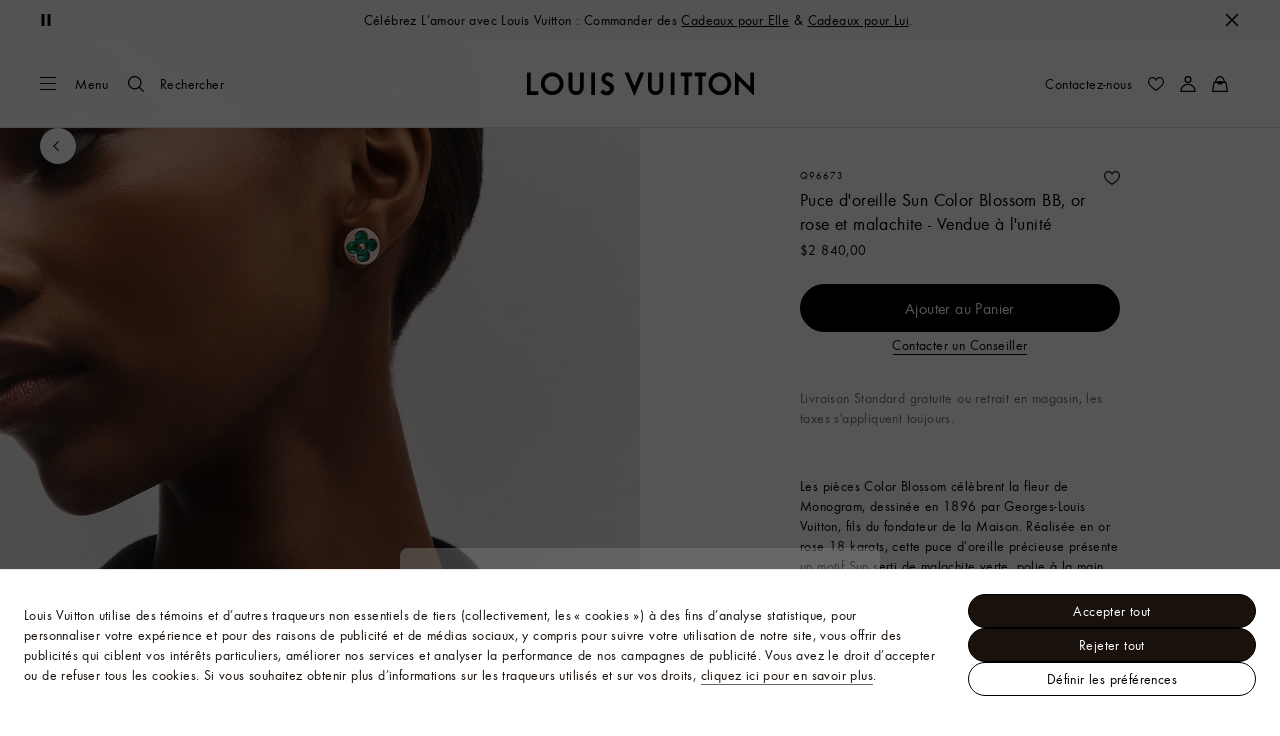

--- FILE ---
content_type: text/html;charset=utf-8
request_url: https://ca.louisvuitton.com/fra-ca/produits/color-blossom-bb-sun-ear-stud-pink-gold-and-malachite-nvprod1230031v/Q96673
body_size: 178864
content:
<!DOCTYPE html><html  lang="fr-CA" dir="ltr"><head><meta charset="UTF-8">
<meta name="viewport" content="width=device-width, initial-scale=1, maximum-scale=2, user-scalable=1">
<title>Puce d&#x27;oreille Sun Color Blossom BB, or rose et malachite - Vendue à l&#x27;unité - Joaillerie - Catégories | LOUIS VUITTON ®</title>
<link rel="preconnect" href="https://api.louisvuitton.com" crossorigin="anonymous">
<style>/*! normalize.css v8.0.1 | MIT License | github.com/necolas/normalize.css */html{line-height:1.15;-webkit-text-size-adjust:100%}[dir] body{margin:0}main{display:block}h1{font-size:2em}[dir] h1{margin:.67em 0}hr{box-sizing:content-box;height:0;overflow:visible}pre{font-family:monospace,monospace;font-size:1em}[dir] a{background-color:transparent}abbr[title]{text-decoration:underline;-webkit-text-decoration:underline dotted;text-decoration:underline dotted}[dir] abbr[title]{border-bottom:none}b,strong{font-weight:bolder}code,kbd,samp{font-family:monospace,monospace;font-size:1em}small{font-size:80%}sub,sup{font-size:75%;line-height:0;position:relative;vertical-align:baseline}sub{bottom:-.25em}sup{top:-.5em}[dir] img{border-style:none}button,input,optgroup,select,textarea{font-family:inherit;font-size:100%;line-height:1.15}[dir] button,[dir] input,[dir] optgroup,[dir] select,[dir] textarea{margin:0}button,input{overflow:visible}button,select{text-transform:none}[type=button],[type=reset],[type=submit],button{-webkit-appearance:button}[dir] [type=button]::-moz-focus-inner,[dir] [type=reset]::-moz-focus-inner,[dir] [type=submit]::-moz-focus-inner,[dir] button::-moz-focus-inner{border-style:none;padding:0}[type=button]:-moz-focusring,[type=reset]:-moz-focusring,[type=submit]:-moz-focusring,button:-moz-focusring{outline:1px dotted ButtonText}[dir] fieldset{padding:.35em .75em .625em}legend{box-sizing:border-box;color:inherit;display:table;max-width:100%;white-space:normal}[dir] legend{padding:0}progress{vertical-align:baseline}textarea{overflow:auto}[type=checkbox],[type=radio]{box-sizing:border-box}[dir] [type=checkbox],[dir] [type=radio]{padding:0}[type=number]::-webkit-inner-spin-button,[type=number]::-webkit-outer-spin-button{height:auto}[type=search]{-webkit-appearance:textfield;outline-offset:-2px}[type=search]::-webkit-search-decoration{-webkit-appearance:none}::-webkit-file-upload-button{-webkit-appearance:button;font:inherit}details{display:block}summary{display:list-item}[hidden],template{display:none}</style>
<style>.vc-base-icon{display:inline-block;stroke:currentColor;stroke-width:2;fill:none}.vc-header{display:grid;grid-gap:4px;align-items:center;height:30px}[dir] .vc-header{margin-top:10px;padding-left:10px;padding-right:10px}.vc-header.is-lg{font-size:var(--vc-text-lg)}.vc-header.is-xl{font-size:var(--vc-text-xl)}.vc-header.is-2xl{font-size:var(--vc-text-2xl)}.vc-header .vc-next,.vc-header .vc-prev,.vc-header .vc-title{align-items:center;display:flex;grid-row:1;pointer-events:auto;-webkit-user-select:none;-moz-user-select:none;user-select:none}[dir] .vc-header .vc-next,[dir] .vc-header .vc-prev,[dir] .vc-header .vc-title{border:0;border-radius:var(--vc-rounded);cursor:pointer}.vc-header .vc-title{color:var(--vc-header-title-color);font-weight:var(--vc-font-semibold);grid-column:title;line-height:30px;white-space:nowrap}[dir] .vc-header .vc-title{margin:0;padding:0 8px}.vc-header .vc-title:hover{opacity:.75}.vc-header .vc-arrow{align-items:center;color:var(--vc-header-arrow-color);display:flex;height:30px;justify-content:center;width:28px}[dir] .vc-header .vc-arrow{margin:0;padding:0}[dir] .vc-header .vc-arrow:hover{background:var(--vc-header-arrow-hover-bg)}.vc-header .vc-arrow:disabled{opacity:.25;pointer-events:none}.vc-header .vc-prev{grid-column:prev}.vc-header .vc-next{grid-column:next}.vc-day{min-height:32px;position:relative;z-index:1}.vc-monthly .is-not-in-month *{opacity:0;pointer-events:none}.vc-day-layer{bottom:0;pointer-events:none;position:absolute;top:0}[dir] .vc-day-layer{left:0;right:0}.vc-day-box-center-center{align-items:center;display:flex;justify-content:center}[dir] .vc-day-box-center-center{transform-origin:50% 50%}.vc-day-box-left-center{align-items:center;display:flex;justify-content:flex-start}[dir=ltr] .vc-day-box-left-center{transform-origin:0 50%}[dir=rtl] .vc-day-box-left-center{transform-origin:100% 50%}.vc-day-box-right-center{align-items:center;display:flex;justify-content:flex-end}[dir=ltr] .vc-day-box-right-center{transform-origin:100% 50%}[dir=rtl] .vc-day-box-right-center{transform-origin:0 50%}.vc-day-box-center-bottom{align-items:flex-end;display:flex;justify-content:center}.vc-day-content{align-items:center;display:flex;font-size:var(--vc-text-sm);font-weight:var(--vc-font-medium);height:28px;justify-content:center;line-height:28px;-webkit-user-select:none;-moz-user-select:none;user-select:none;width:28px}[dir] .vc-day-content{border-radius:var(--vc-rounded-full);cursor:pointer}[dir] .vc-day-content:hover{background-color:var(--vc-day-content-hover-bg)}.vc-day-content.vc-disabled{color:var(--vc-day-content-disabled-color)}.vc-content:not(.vc-base){color:var(--vc-content-color);font-weight:var(--vc-font-bold)}.vc-highlights{overflow:hidden;pointer-events:none;z-index:-1}.vc-highlight{height:28px;width:28px}.vc-highlight.vc-highlight-base-start{width:50%!important}[dir] .vc-highlight.vc-highlight-base-start{border-radius:0!important}[dir=ltr] .vc-highlight.vc-highlight-base-start{border-right-width:0!important}[dir=rtl] .vc-highlight.vc-highlight-base-start{border-left-width:0!important}.vc-highlight.vc-highlight-base-end{width:50%!important}[dir] .vc-highlight.vc-highlight-base-end{border-radius:0!important}[dir=ltr] .vc-highlight.vc-highlight-base-end{border-left-width:0!important}[dir=rtl] .vc-highlight.vc-highlight-base-end{border-right-width:0!important}.vc-highlight.vc-highlight-base-middle{width:100%}[dir] .vc-highlight.vc-highlight-base-middle{border-left-width:0!important;border-radius:0!important;border-right-width:0!important;margin:0 -1px}[dir] .vc-highlight-bg-none,[dir] .vc-highlight-bg-outline{background-color:var(--vc-highlight-outline-bg);border:2px solid;border-color:var(--vc-highlight-outline-border);border-radius:var(--vc-rounded-full)}[dir] .vc-highlight-bg-light{background-color:var(--vc-highlight-light-bg);border-radius:var(--vc-rounded-full)}[dir] .vc-highlight-bg-solid{background-color:var(--vc-highlight-solid-bg);border-radius:var(--vc-rounded-full)}.vc-highlight-content-none,.vc-highlight-content-outline{color:var(--vc-highlight-outline-content-color);font-weight:var(--vc-font-bold)}.vc-highlight-content-light{color:var(--vc-highlight-light-content-color);font-weight:var(--vc-font-bold)}.vc-highlight-content-solid{color:var(--vc-highlight-solid-content-color);font-weight:var(--vc-font-bold)}.vc-dots{align-items:center;display:flex;justify-content:center}.vc-dot{height:5px;width:5px}[dir] .vc-dot{border-radius:9999px;transition:var(--vc-day-content-transition)}[dir=ltr] .vc-dot:not(:last-child){margin-right:3px}[dir=rtl] .vc-dot:not(:last-child){margin-left:3px}.vc-bars{align-items:center;display:flex;justify-content:flex-start;width:75%}.vc-bar{flex-grow:1;height:3px}[dir] .vc-bar{transition:var(--vc-day-content-transition)}[dir] .vc-dot{background-color:var(--vc-dot-bg)}[dir] .vc-bar{background-color:var(--vc-bar-bg)}.vc-pane{min-width:250px}.vc-weeknumber{align-items:center;display:flex;justify-content:center;position:absolute}[dir=ltr] .vc-weeknumber.is-left{left:calc(var(--vc-weeknumber-offset-inside)*-1)}[dir=ltr] .vc-weeknumber.is-right,[dir=rtl] .vc-weeknumber.is-left{right:calc(var(--vc-weeknumber-offset-inside)*-1)}[dir=rtl] .vc-weeknumber.is-right{left:calc(var(--vc-weeknumber-offset-inside)*-1)}[dir=ltr] .vc-weeknumber.is-left-outside{left:calc(var(--vc-weeknumber-offset-outside)*-1)}[dir=ltr] .vc-weeknumber.is-right-outside,[dir=rtl] .vc-weeknumber.is-left-outside{right:calc(var(--vc-weeknumber-offset-outside)*-1)}[dir=rtl] .vc-weeknumber.is-right-outside{left:calc(var(--vc-weeknumber-offset-outside)*-1)}.vc-weeknumber-content{align-items:center;color:var(--vc-weeknumber-color);display:flex;font-size:var(--vc-text-xs);font-style:italic;font-weight:var(--vc-font-medium);height:28px;justify-content:center;-webkit-user-select:none;-moz-user-select:none;user-select:none;width:28px}[dir] .vc-weeknumber-content{margin-top:2px}.vc-weeks{position:relative;-webkit-overflow-scrolling:touch;min-width:232px}[dir] .vc-weeks{padding:6px}[dir=ltr] .vc-weeks.vc-show-weeknumbers-left{margin-left:var(--vc-weeknumber-offset-inside)}[dir=ltr] .vc-weeks.vc-show-weeknumbers-right,[dir=rtl] .vc-weeks.vc-show-weeknumbers-left{margin-right:var(--vc-weeknumber-offset-inside)}[dir=rtl] .vc-weeks.vc-show-weeknumbers-right{margin-left:var(--vc-weeknumber-offset-inside)}.vc-weekday{color:var(--vc-weekday-color);font-size:var(--vc-text-sm);font-weight:var(--vc-font-bold);line-height:14px;-webkit-user-select:none;-moz-user-select:none;user-select:none}[dir] .vc-weekday{cursor:default;padding-bottom:8px;padding-top:4px;text-align:center}.vc-week,.vc-weekdays{display:grid;grid-template-columns:repeat(7,1fr);position:relative}.vc-popover-content-wrapper{--popover-horizontal-content-offset:8px;--popover-vertical-content-offset:10px;--popover-caret-horizontal-offset:18px;--popover-caret-vertical-offset:8px;display:block;outline:none;position:absolute;z-index:10}.vc-popover-content-wrapper:not(.is-interactive){pointer-events:none}.vc-popover-content{color:var(--vc-popover-content-color);font-weight:var(--vc-font-medium);outline:none;position:relative;z-index:10}[dir] .vc-popover-content{background-color:var(--vc-popover-content-bg);border:1px solid;border-color:var(--vc-popover-content-border);border-radius:var(--vc-rounded-lg);box-shadow:var(--vc-shadow-lg);padding:4px}[dir] .vc-popover-content.direction-bottom{margin-top:var(--popover-vertical-content-offset)}[dir] .vc-popover-content.direction-top{margin-bottom:var(--popover-vertical-content-offset)}[dir=ltr] .vc-popover-content.direction-left{margin-right:var(--popover-horizontal-content-offset)}[dir=ltr] .vc-popover-content.direction-right,[dir=rtl] .vc-popover-content.direction-left{margin-left:var(--popover-horizontal-content-offset)}[dir=rtl] .vc-popover-content.direction-right{margin-right:var(--popover-horizontal-content-offset)}.vc-popover-caret{content:"";display:block;height:12px;position:absolute;width:12px;z-index:-1}[dir] .vc-popover-caret{background-color:inherit;border-top:inherit}[dir=ltr] .vc-popover-caret{border-left:inherit}[dir=rtl] .vc-popover-caret{border-right:inherit}.vc-popover-caret.direction-bottom{top:0}[dir=ltr] .vc-popover-caret.direction-bottom.align-left{transform:translateY(-50%) rotate(45deg)}[dir=rtl] .vc-popover-caret.direction-bottom.align-left{transform:translateY(-50%) rotate(-45deg)}[dir=ltr] .vc-popover-caret.direction-bottom.align-center{transform:translate(-50%) translateY(-50%) rotate(45deg)}[dir=rtl] .vc-popover-caret.direction-bottom.align-center{transform:translate(50%) translateY(-50%) rotate(-45deg)}[dir=ltr] .vc-popover-caret.direction-bottom.align-right{transform:translateY(-50%) rotate(45deg)}[dir=rtl] .vc-popover-caret.direction-bottom.align-right{transform:translateY(-50%) rotate(-45deg)}.vc-popover-caret.direction-top{top:100%}[dir=ltr] .vc-popover-caret.direction-top.align-left{transform:translateY(-50%) rotate(-135deg)}[dir=rtl] .vc-popover-caret.direction-top.align-left{transform:translateY(-50%) rotate(135deg)}[dir=ltr] .vc-popover-caret.direction-top.align-center{transform:translate(-50%) translateY(-50%) rotate(-135deg)}[dir=rtl] .vc-popover-caret.direction-top.align-center{transform:translate(50%) translateY(-50%) rotate(135deg)}[dir=ltr] .vc-popover-caret.direction-top.align-right{transform:translateY(-50%) rotate(-135deg)}[dir=rtl] .vc-popover-caret.direction-top.align-right{transform:translateY(-50%) rotate(135deg)}[dir=ltr] .vc-popover-caret.direction-left{left:100%}[dir=rtl] .vc-popover-caret.direction-left{right:100%}[dir=ltr] .vc-popover-caret.direction-left.align-top{transform:translate(-50%) rotate(135deg)}[dir=rtl] .vc-popover-caret.direction-left.align-top{transform:translate(50%) rotate(-135deg)}[dir=ltr] .vc-popover-caret.direction-left.align-middle{transform:translateY(-50%) translate(-50%) rotate(135deg)}[dir=rtl] .vc-popover-caret.direction-left.align-middle{transform:translateY(-50%) translate(50%) rotate(-135deg)}[dir=ltr] .vc-popover-caret.direction-left.align-bottom{transform:translate(-50%) rotate(135deg)}[dir=rtl] .vc-popover-caret.direction-left.align-bottom{transform:translate(50%) rotate(-135deg)}[dir=ltr] .vc-popover-caret.direction-right{left:0}[dir=rtl] .vc-popover-caret.direction-right{right:0}[dir=ltr] .vc-popover-caret.direction-right.align-top{transform:translate(-50%) rotate(-45deg)}[dir=rtl] .vc-popover-caret.direction-right.align-top{transform:translate(50%) rotate(45deg)}[dir=ltr] .vc-popover-caret.direction-right.align-middle{transform:translateY(-50%) translate(-50%) rotate(-45deg)}[dir=rtl] .vc-popover-caret.direction-right.align-middle{transform:translateY(-50%) translate(50%) rotate(45deg)}[dir=ltr] .vc-popover-caret.direction-right.align-bottom{transform:translate(-50%) rotate(-45deg)}[dir=rtl] .vc-popover-caret.direction-right.align-bottom{transform:translate(50%) rotate(45deg)}[dir=ltr] .vc-popover-caret.align-left{left:var(--popover-caret-horizontal-offset)}[dir=rtl] .vc-popover-caret.align-left{right:var(--popover-caret-horizontal-offset)}[dir=ltr] .vc-popover-caret.align-center{left:50%}[dir=rtl] .vc-popover-caret.align-center{right:50%}[dir=ltr] .vc-popover-caret.align-right{right:var(--popover-caret-horizontal-offset)}[dir=rtl] .vc-popover-caret.align-right{left:var(--popover-caret-horizontal-offset)}.vc-popover-caret.align-top{top:var(--popover-caret-vertical-offset)}.vc-popover-caret.align-middle{top:50%}.vc-popover-caret.align-bottom{bottom:var(--popover-caret-vertical-offset)}.vc-nav-header{display:flex;justify-content:space-between}.vc-nav-arrow,.vc-nav-item,.vc-nav-title{font-size:var(--vc-text-sm);-webkit-user-select:none;-moz-user-select:none;user-select:none;white-space:nowrap}[dir] .vc-nav-arrow,[dir] .vc-nav-item,[dir] .vc-nav-title{border:0;border-radius:var(--vc-rounded);cursor:pointer;margin:0}[dir] .vc-nav-arrow:hover,[dir] .vc-nav-item:hover,[dir] .vc-nav-title:hover{background-color:var(--vc-nav-hover-bg)}.vc-nav-arrow:disabled,.vc-nav-item:disabled,.vc-nav-title:disabled{opacity:.25;pointer-events:none}.vc-nav-title{color:var(--vc-nav-title-color);font-weight:var(--vc-font-bold);height:30px;line-height:var(--vc-leading-snug)}[dir] .vc-nav-title{padding:0 6px}.vc-nav-arrow{align-items:center;color:var(--vc-header-arrow-color);display:flex;height:30px;justify-content:center;width:26px}[dir] .vc-nav-arrow{padding:0}.vc-nav-items{display:grid;grid-template-columns:repeat(3,1fr);grid-row-gap:2px;grid-column-gap:5px}[dir] .vc-nav-items{margin-top:2px}.vc-nav-item{font-weight:var(--vc-font-semibold);line-height:var(--vc-leading-snug);width:48px}[dir] .vc-nav-item{padding:6px 0;text-align:center}.vc-nav-item.is-active{color:var(--vc-nav-item-active-color);font-weight:var(--vc-font-bold)}[dir] .vc-nav-item.is-active{background-color:var(--vc-nav-item-active-bg)}[dir] .vc-nav-item.is-active:not(:focus){box-shadow:var(--vc-nav-item-active-box-shadow)}.vc-nav-item.is-current{color:var(--vc-nav-item-current-color)}.vc-day-popover-row{align-items:center;display:flex}[dir] .vc-day-popover-row{transition:var(--vc-day-content-transition)}.vc-day-popover-row-indicator{align-items:center;display:flex;flex-grow:0;justify-content:center;width:15px}[dir] .vc-day-popover-row-indicator span{transition:var(--vc-day-content-transition)}.vc-day-popover-row-label{align-items:center;display:flex;flex-grow:1;flex-wrap:none;font-size:var(--vc-text-xs);line-height:var(--vc-leading-normal);width:-moz-max-content;width:max-content}[dir] .vc-day-popover-row-label{margin-left:4px;margin-right:4px}.vc-day-popover-row-highlight{height:5px;width:8px}[dir] .vc-day-popover-row-highlight{border-radius:3px}.vc-day-popover-row-bar{height:3px;width:10px}.vc-pane-container{position:relative;width:100%}.vc-pane-container.in-transition{overflow:hidden}.vc-pane-layout{display:grid}.vc-pane-header-wrapper{pointer-events:none;position:absolute;top:0;width:100%}.vc-day-popover-container{font-size:var(--vc-text-xs);font-weight:var(--vc-font-medium)}.vc-day-popover-header{color:var(--vc-day-popover-header-color);font-size:var(--vc-text-xs);font-weight:var(--vc-font-semibold)}[dir] .vc-day-popover-header{text-align:center}.vc-base-select{position:relative}.vc-base-select select{-webkit-appearance:none;-moz-appearance:none;appearance:none;color:var(--vc-select-color);display:block;font-size:var(--vc-text-base);font-weight:var(--vc-font-medium);height:30px;line-height:var(--leading-none);text-indent:0;width:-moz-max-content;width:max-content}[dir] .vc-base-select select{background-color:transparent;background-image:none;border-radius:var(--vc-rounded);cursor:pointer;margin:0;padding:0 4px;text-align:center}[dir] .vc-base-select select:hover{background-color:var(--vc-select-hover-bg)}[dir=ltr] .vc-base-select select.vc-has-icon{padding:0 24px 0 10px}[dir=rtl] .vc-base-select select.vc-has-icon{padding:0 10px 0 24px}.vc-base-select select.vc-small{font-size:var(--vc-text-sm)}[dir] .vc-base-select select.vc-small.vc-has-icon{padding:0 20px 0 8}[dir=ltr] .vc-base-select select.vc-align-left{text-align:left}[dir=ltr] .vc-base-select select.vc-align-right,[dir=rtl] .vc-base-select select.vc-align-left{text-align:right}[dir=rtl] .vc-base-select select.vc-align-right{text-align:left}.vc-base-select .vc-base-icon{opacity:.6;pointer-events:none;position:absolute;top:6px}[dir=ltr] .vc-base-select .vc-base-icon{right:4px}[dir=rtl] .vc-base-select .vc-base-icon{left:4px}.vc-time-picker{align-items:center;display:flex;flex-direction:column}[dir] .vc-time-picker{padding:8px 4px}.vc-time-picker.vc-invalid{opacity:.5;pointer-events:none}[dir] .vc-time-picker.vc-attached{border-top:1px solid var(--vc-time-picker-border)}[dir] .vc-time-picker>*+*{margin-top:4px}.vc-time-header{align-items:center;display:flex;font-size:var(--vc-text-sm);font-weight:var(--vc-font-semibold);line-height:21px;text-transform:uppercase}[dir] .vc-time-header{margin-top:-4px;padding-left:4px;padding-right:4px}.vc-time-select-group{align-items:center;display:inline-flex}[dir] .vc-time-select-group{background:var(--vc-time-select-group-bg);border:1px solid var(--vc-time-select-group-border);border-radius:var(--vc-rounded-md);padding:0 4px}.vc-time-select-group .vc-base-icon{color:var(--vc-time-select-group-icon-color)}[dir=ltr] .vc-time-select-group .vc-base-icon{margin-right:4px}[dir=rtl] .vc-time-select-group .vc-base-icon{margin-left:4px}.vc-time-weekday{color:var(--vc-time-weekday-color);letter-spacing:var(--tracking-wide)}.vc-time-month{color:var(--vc-time-month-color)}[dir=ltr] .vc-time-month{margin-left:8px}[dir=rtl] .vc-time-month{margin-right:8px}.vc-time-day{color:var(--vc-time-day-color)}[dir=ltr] .vc-time-day{margin-left:4px}[dir=rtl] .vc-time-day{margin-right:4px}.vc-time-year{color:var(--vc-time-year-color)}[dir=ltr] .vc-time-year{margin-left:8px}[dir=rtl] .vc-time-year{margin-right:8px}[dir=ltr] .vc-time-colon{margin:0 1px 2px 2px}[dir=rtl] .vc-time-colon{margin:0 2px 2px 1px}[dir=ltr] .vc-time-decimal{margin:0 0 0 1px}[dir=rtl] .vc-time-decimal{margin:0 1px 0 0}[dir] .vc-none-enter-active,[dir] .vc-none-leave-active{transition-duration:0s}.vc-fade-enter-active,.vc-fade-leave-active,.vc-slide-down-enter-active,.vc-slide-down-leave-active,.vc-slide-fade-enter-active,.vc-slide-fade-leave-active,.vc-slide-left-enter-active,.vc-slide-left-leave-active,.vc-slide-right-enter-active,.vc-slide-right-leave-active,.vc-slide-up-enter-active,.vc-slide-up-leave-active{backface-visibility:hidden;pointer-events:none;transition:transform var(--vc-slide-duration) var(--vc-slide-timing),opacity var(--vc-slide-duration) var(--vc-slide-timing)}[dir] .vc-fade-enter-active,[dir] .vc-fade-leave-active,[dir] .vc-slide-down-enter-active,[dir] .vc-slide-down-leave-active,[dir] .vc-slide-fade-enter-active,[dir] .vc-slide-fade-leave-active,[dir] .vc-slide-left-enter-active,[dir] .vc-slide-left-leave-active,[dir] .vc-slide-right-enter-active,[dir] .vc-slide-right-leave-active,[dir] .vc-slide-up-enter-active,[dir] .vc-slide-up-leave-active{transition:transform var(--vc-slide-duration) var(--vc-slide-timing),opacity var(--vc-slide-duration) var(--vc-slide-timing)}.vc-fade-leave-active,.vc-none-leave-active,.vc-slide-down-leave-active,.vc-slide-left-leave-active,.vc-slide-right-leave-active,.vc-slide-up-leave-active{position:absolute!important;width:100%}.vc-fade-enter-from,.vc-fade-leave-to,.vc-none-enter-from,.vc-none-leave-to,.vc-slide-down-enter-from,.vc-slide-down-leave-to,.vc-slide-fade-enter-from,.vc-slide-fade-leave-to,.vc-slide-left-enter-from,.vc-slide-left-leave-to,.vc-slide-right-enter-from,.vc-slide-right-leave-to,.vc-slide-up-enter-from,.vc-slide-up-leave-to{opacity:0}[dir] .vc-slide-fade-enter-from.direction-left,[dir] .vc-slide-fade-leave-to.direction-left,[dir] .vc-slide-left-enter-from,[dir] .vc-slide-right-leave-to{transform:translate(var(--vc-slide-translate))}[dir=ltr] .vc-slide-fade-enter-from.direction-right,[dir=ltr] .vc-slide-fade-leave-to.direction-right,[dir=ltr] .vc-slide-left-leave-to,[dir=ltr] .vc-slide-right-enter-from{transform:translate(calc(var(--vc-slide-translate)*-1))}[dir=rtl] .vc-slide-fade-enter-from.direction-right,[dir=rtl] .vc-slide-fade-leave-to.direction-right,[dir=rtl] .vc-slide-left-leave-to,[dir=rtl] .vc-slide-right-enter-from{transform:translate(calc((-1*var(--vc-slide-translate))*-1))}[dir] .vc-slide-down-leave-to,[dir] .vc-slide-fade-enter-from.direction-top,[dir] .vc-slide-fade-leave-to.direction-top,[dir] .vc-slide-up-enter-from{transform:translateY(var(--vc-slide-translate))}[dir] .vc-slide-down-enter-from,[dir] .vc-slide-fade-enter-from.direction-bottom,[dir] .vc-slide-fade-leave-to.direction-bottom,[dir] .vc-slide-up-leave-to{transform:translateY(calc(var(--vc-slide-translate)*-1))}:root{--vc-white:#fff;--vc-black:#000;--vc-gray-50:#f8fafc;--vc-gray-100:#f1f5f9;--vc-gray-200:#e2e8f0;--vc-gray-300:#cbd5e1;--vc-gray-400:#94a3b8;--vc-gray-500:#64748b;--vc-gray-600:#475569;--vc-gray-700:#334155;--vc-gray-800:#1e293b;--vc-gray-900:#0f172a;--vc-font-family:BlinkMacSystemFont,-apple-system,"Segoe UI","Roboto","Oxygen","Ubuntu","Cantarell","Fira Sans","Droid Sans","Helvetica Neue","Helvetica","Arial",sans-serif;--vc-font-normal:400;--vc-font-medium:500;--vc-font-semibold:600;--vc-font-bold:700;--vc-text-2xs:10px;--vc-text-xs:12px;--vc-text-sm:14px;--vc-text-base:16px;--vc-text-lg:18px;--vc-text-xl:20px;--vc-text-2xl:24px;--vc-leading-none:1;--vc-leading-tight:1.25;--vc-leading-snug:1.375;--vc-leading-normal:1.5;--vc-rounded:.25rem;--vc-rounded-md:.375rem;--vc-rounded-lg:.5rem;--vc-rounded-full:9999px;--vc-shadow:0 1px 3px 0 rgba(0,0,0,.1),0 1px 2px 0 rgba(0,0,0,.06);--vc-shadow-lg:0 10px 15px -3px rgba(0,0,0,.1),0 4px 6px -2px rgba(0,0,0,.05);--vc-shadow-inner:inset 0 2px 4px 0 rgba(0,0,0,.06);--vc-slide-translate:22px;--vc-slide-duration:.15s;--vc-slide-timing:ease;--vc-day-content-transition:all .13s ease-in;--vc-weeknumber-offset-inside:26px;--vc-weeknumber-offset-outside:34px}.vc-gray{--vc-accent-50:var(--vc-gray-50);--vc-accent-100:var(--vc-gray-100);--vc-accent-200:var(--vc-gray-200);--vc-accent-300:var(--vc-gray-300);--vc-accent-400:var(--vc-gray-400);--vc-accent-500:var(--vc-gray-500);--vc-accent-600:var(--vc-gray-600);--vc-accent-700:var(--vc-gray-700);--vc-accent-800:var(--vc-gray-800);--vc-accent-900:var(--vc-gray-900)}.vc-red{--vc-accent-50:#fef2f2;--vc-accent-100:#fee2e2;--vc-accent-200:#fecaca;--vc-accent-300:#fca5a5;--vc-accent-400:#f87171;--vc-accent-500:#ef4444;--vc-accent-600:#dc2626;--vc-accent-700:#b91c1c;--vc-accent-800:#991b1b;--vc-accent-900:#7f1d1d}.vc-orange{--vc-accent-50:#fff7ed;--vc-accent-100:#ffedd5;--vc-accent-200:#fed7aa;--vc-accent-300:#fdba74;--vc-accent-400:#fb923c;--vc-accent-500:#f97316;--vc-accent-600:#ea580c;--vc-accent-700:#c2410c;--vc-accent-800:#9a3412;--vc-accent-900:#7c2d12}.vc-yellow{--vc-accent-50:#fefce8;--vc-accent-100:#fef9c3;--vc-accent-200:#fef08a;--vc-accent-300:#fde047;--vc-accent-400:#facc15;--vc-accent-500:#eab308;--vc-accent-600:#ca8a04;--vc-accent-700:#a16207;--vc-accent-800:#854d0e;--vc-accent-900:#713f12}.vc-green{--vc-accent-50:#f0fdf4;--vc-accent-100:#dcfce7;--vc-accent-200:#bbf7d0;--vc-accent-300:#86efac;--vc-accent-400:#4ade80;--vc-accent-500:#22c55e;--vc-accent-600:#16a34a;--vc-accent-700:#15803d;--vc-accent-800:#166534;--vc-accent-900:#14532d}.vc-teal{--vc-accent-50:#f0fdfa;--vc-accent-100:#ccfbf1;--vc-accent-200:#99f6e4;--vc-accent-300:#5eead4;--vc-accent-400:#2dd4bf;--vc-accent-500:#14b8a6;--vc-accent-600:#0d9488;--vc-accent-700:#0f766e;--vc-accent-800:#115e59;--vc-accent-900:#134e4a}.vc-blue{--vc-accent-50:#eff6ff;--vc-accent-100:#dbeafe;--vc-accent-200:#bfdbfe;--vc-accent-300:#93c5fd;--vc-accent-400:#60a5fa;--vc-accent-500:#3b82f6;--vc-accent-600:#2563eb;--vc-accent-700:#1d4ed8;--vc-accent-800:#1e40af;--vc-accent-900:#1e3a8a}.vc-indigo{--vc-accent-50:#eef2ff;--vc-accent-100:#e0e7ff;--vc-accent-200:#c7d2fe;--vc-accent-300:#a5b4fc;--vc-accent-400:#818cf8;--vc-accent-500:#6366f1;--vc-accent-600:#4f46e5;--vc-accent-700:#4338ca;--vc-accent-800:#3730a3;--vc-accent-900:#312e81}.vc-purple{--vc-accent-50:#faf5ff;--vc-accent-100:#f3e8ff;--vc-accent-200:#e9d5ff;--vc-accent-300:#d8b4fe;--vc-accent-400:#c084fc;--vc-accent-500:#a855f7;--vc-accent-600:#9333ea;--vc-accent-700:#7e22ce;--vc-accent-800:#6b21a8;--vc-accent-900:#581c87}.vc-pink{--vc-accent-50:#fdf2f8;--vc-accent-100:#fce7f3;--vc-accent-200:#fbcfe8;--vc-accent-300:#f9a8d4;--vc-accent-400:#f472b6;--vc-accent-500:#ec4899;--vc-accent-600:#db2777;--vc-accent-700:#be185d;--vc-accent-800:#9d174d;--vc-accent-900:#831843}.vc-focus:focus-within{outline:0}[dir] .vc-focus:focus-within{box-shadow:var(--vc-focus-ring)}.vc-light{--vc-color:var(--vc-gray-900);--vc-bg:var(--vc-white);--vc-border:var(--vc-gray-300);--vc-hover-bg:rgba(204,214,224,.3);--vc-focus-ring:0 0 0 2px rgba(59,131,246,.4);--vc-header-arrow-color:var(--vc-gray-500);--vc-header-arrow-hover-bg:var(--vc-gray-200);--vc-header-title-color:var(--vc-gray-900);--vc-weekday-color:var(--vc-gray-500);--vc-weeknumber-color:var(--vc-gray-400);--vc-nav-hover-bg:var(--vc-gray-200);--vc-nav-title-color:var(--vc-gray-900);--vc-nav-item-hover-box-shadow:none;--vc-nav-item-active-color:var(--vc-white);--vc-nav-item-active-bg:var(--vc-accent-500);--vc-nav-item-active-box-shadow:var(--vc-shadow);--vc-nav-item-current-color:var(--vc-accent-600);--vc-day-popover-container-color:var(--vc-white);--vc-day-popover-container-bg:var(--vc-gray-800);--vc-day-popover-container-border:var(--vc-gray-700);--vc-day-popover-header-color:var(--vc-gray-700);--vc-popover-content-color:var(--vc-gray-900);--vc-popover-content-bg:var(--vc-gray-50);--vc-popover-content-border:var(--vc-gray-300);--vc-time-picker-border:var(--vc-gray-300);--vc-time-weekday-color:var(--vc-gray-700);--vc-time-month-color:var(--vc-accent-600);--vc-time-day-color:var(--vc-accent-600);--vc-time-year-color:var(--vc-gray-500);--vc-time-select-group-bg:var(--vc-gray-50);--vc-time-select-group-border:var(--vc-gray-300);--vc-time-select-group-icon-color:var(--vc-accent-500);--vc-select-color:var(--vc-gray-900);--vc-select-bg:var(--vg-gray-50);--vc-select-hover-bg:var(--vc-gray-100);--vc-select-border:var(--vc-gray-300);--vc-day-content-hover-bg:var(--vc-hover-bg);--vc-day-content-disabled-color:var(--vc-gray-400)}.vc-light .vc-attr,.vc-light.vc-attr{--vc-content-color:var(--vc-accent-600);--vc-highlight-outline-bg:var(--vc-white);--vc-highlight-outline-border:var(--vc-accent-600);--vc-highlight-outline-content-color:var(--vc-accent-700);--vc-highlight-light-bg:var(--vc-accent-200);--vc-highlight-light-content-color:var(--vc-accent-900);--vc-highlight-solid-bg:var(--vc-accent-600);--vc-highlight-solid-content-color:var(--vc-white);--vc-dot-bg:var(--vc-accent-600);--vc-bar-bg:var(--vc-accent-600)}.vc-dark{--vc-color:var(--vc-white);--vc-bg:var(--vc-gray-900);--vc-border:var(--vc-gray-700);--vc-hover-bg:rgba(114,129,151,.3);--vc-focus-ring:0 0 0 2px rgba(59,130,246,.7);--vc-header-arrow-color:var(--vc-gray-300);--vc-header-arrow-hover-bg:var(--vc-gray-800);--vc-header-title-color:var(--vc-gray-100);--vc-weekday-color:var(--vc-accent-200);--vc-weeknumber-color:var(--vc-gray-500);--vc-nav-hover-bg:var(--vc-gray-700);--vc-nav-title-color:var(--vc-gray-100);--vc-nav-item-hover-box-shadow:none;--vc-nav-item-active-color:var(--vc-white);--vc-nav-item-active-bg:var(--vc-accent-500);--vc-nav-item-active-box-shadow:none;--vc-nav-item-current-color:var(--vc-accent-400);--vc-day-popover-container-color:var(--vc-gray-800);--vc-day-popover-container-bg:var(--vc-white);--vc-day-popover-container-border:var(--vc-gray-100);--vc-day-popover-header-color:var(--vc-gray-300);--vc-popover-content-color:var(--vc-white);--vc-popover-content-bg:var(--vc-gray-800);--vc-popover-content-border:var(--vc-gray-700);--vc-time-picker-border:var(--vc-gray-700);--vc-time-weekday-color:var(--vc-gray-400);--vc-time-month-color:var(--vc-accent-400);--vc-time-day-color:var(--vc-accent-400);--vc-time-year-color:var(--vc-gray-500);--vc-time-select-group-bg:var(--vc-gray-700);--vc-time-select-group-border:var(--vc-gray-500);--vc-time-select-group-icon-color:var(--vc-accent-400);--vc-select-color:var(--vc-gray-200);--vc-select-bg:var(--vc-gray-700);--vc-select-hover-bg:var(--vc-gray-600);--vc-select-border:var(--vc-gray-500);--vc-day-content-hover-bg:var(--vc-hover-bg);--vc-day-content-disabled-color:var(--vc-gray-600)}.vc-dark .vc-attr,.vc-dark.vc-attr{--vc-content-color:var(--vc-accent-500);--vc-highlight-outline-bg:var(--vc-gray-900);--vc-highlight-outline-border:var(--vc-accent-300);--vc-highlight-outline-content-color:var(--vc-accent-200);--vc-highlight-light-bg:var(--vc-accent-800);--vc-highlight-light-content-color:var(--vc-accent-100);--vc-highlight-solid-bg:var(--vc-accent-500);--vc-highlight-solid-content-color:var(--vc-white);--vc-dot-bg:var(--vc-accent-500);--vc-bar-bg:var(--vc-accent-500)}.vc-container{color:var(--vc-color);display:inline-flex;font-family:var(--vc-font-family);height:-moz-max-content;height:max-content;position:relative;width:-moz-max-content;width:max-content;-webkit-font-smoothing:antialiased;-moz-osx-font-smoothing:grayscale;-webkit-tap-highlight-color:transparent}[dir] .vc-container{background-color:var(--vc-bg)}.vc-container,.vc-container *{box-sizing:border-box}.vc-container :focus,.vc-container:focus{outline:none}[dir] .vc-container .vc-container{border:none}[dir] .vc-bordered{border:1px solid;border-color:var(--vc-border);border-radius:var(--vc-rounded-lg)}.vc-expanded{min-width:100%}[dir] .vc-transparent{background-color:transparent}[dir] .vc-date-picker-content{background-color:var(--vc-bg);padding:0}[dir] .vc-date-picker-content .vc-container{border:0}</style>
<style>@charset "UTF-8";:root{--vh:1vh;--banner-height:0px;--focus-outline-offset:1px;--product-picture-background:url([data-uri])}.lv-list{list-style:none}[dir] .lv-list{margin:0;padding:0}.lv-gutters{box-sizing:border-box}[dir] .lv-gutters{padding-left:6.4vw;padding-right:6.4vw}@media screen and (min-width:48rem){[dir] .lv-gutters{padding-left:3.125vw;padding-right:3.125vw}}@media screen and (min-width:64rem){[dir] .lv-gutters{padding-left:4.6875vw;padding-right:4.6875vw}}@media screen and (min-width:90rem){[dir] .lv-gutters{padding-left:8.3333333333vw;padding-right:8.3333333333vw}}.lv-gutters-small{box-sizing:border-box}[dir] .lv-gutters-small{padding-left:6.4vw;padding-right:6.4vw}@media screen and (min-width:48rem){[dir] .lv-gutters-small{padding-left:3.125vw;padding-right:3.125vw}}@media screen and (min-width:64rem){[dir] .lv-gutters-small{padding-left:3.125vw;padding-right:3.125vw}}@media screen and (min-width:90rem){[dir] .lv-gutters-small{padding-left:3.3333333333vw;padding-right:3.3333333333vw}}.lv-medium-only{display:none}@media screen and (min-width:48rem){.lv-medium-only{display:block}}.lv-small-only{display:block}@media screen and (min-width:48rem){.lv-small-only{display:none}}.lv-fullheight{min-height:100vh}.lv-map{width:100%}.lv-map,.lv-map>div{height:100%}.lv-sticky>*{position:fixed!important;z-index:3}[dir] .lv-sticky>*{left:0;right:0}html[dir] .nuxt-progress{left:0!important;right:auto!important}@font-face{font-display:swap;font-family:Louis Vuitton Web;font-style:normal;font-weight:300;src:url(/fonts/bin/LouisVuitton-Light.woff2) format("woff2"),url(/fonts/bin/LouisVuitton-Light.woff) format("woff")}@font-face{font-display:swap;font-family:Louis Vuitton Web;font-style:italic;font-weight:300;src:url(/fonts/bin/LouisVuitton-LightOblique.woff2) format("woff2"),url(/fonts/bin/LouisVuitton-LightOblique.woff) format("woff")}@font-face{font-display:swap;font-family:Louis Vuitton Web;font-style:normal;font-weight:400;src:url(/fonts/bin/LouisVuitton-Regular.woff2) format("woff2"),url(/fonts/bin/LouisVuitton-Regular.woff) format("woff")}@font-face{font-display:swap;font-family:Louis Vuitton Web;font-style:italic;font-weight:400;src:url(/fonts/bin/LouisVuitton-Oblique.woff2) format("woff2"),url(/fonts/bin/LouisVuitton-Oblique.woff) format("woff")}@font-face{font-display:swap;font-family:Louis Vuitton Web;font-style:normal;font-weight:500;src:url(/fonts/bin/LouisVuitton-Medium.woff2) format("woff2"),url(/fonts/bin/LouisVuitton-Medium.woff) format("woff")}@font-face{font-display:swap;font-family:Louis Vuitton Web;font-style:italic;font-weight:500;src:url(/fonts/bin/LouisVuitton-MediumOblique.woff2) format("woff2"),url(/fonts/bin/LouisVuitton-MediumOblique.woff) format("woff")}@font-face{font-display:swap;font-family:Louis Vuitton Web;font-style:normal;font-weight:600;src:url(/fonts/bin/LouisVuitton-Demi.woff2) format("woff2"),url(/fonts/bin/LouisVuitton-Demi.woff) format("woff")}@font-face{font-display:swap;font-family:Louis Vuitton Web;font-style:italic;font-weight:600;src:url(/fonts/bin/LouisVuitton-DemiOblique.woff2) format("woff2"),url(/fonts/bin/LouisVuitton-DemiOblique.woff) format("woff")}@font-face{font-display:swap;font-family:Louis Vuitton Symbols Web;font-style:normal;font-weight:600;src:url(/fonts/bin/LouisVuitton-Demi_logo.woff2) format("woff2"),url(/fonts/bin/LouisVuitton-Demi_logo.woff) format("woff")}@font-face{font-display:swap;font-family:Louis Vuitton Web;font-style:normal;font-weight:700;src:url(/fonts/bin/LouisVuitton-Bold.woff2) format("woff2"),url(/fonts/bin/LouisVuitton-Bold.woff) format("woff")}@font-face{font-display:swap;font-family:tiredOfCourier;font-style:normal;font-weight:400;src:url(/fonts/bin/tiredOfCourier.woff2) format("woff2"),url(/fonts/bin/tiredOfCourier.woff) format("woff")}@font-face{font-display:swap;font-family:CommercialScriptStd;font-style:normal;font-weight:400;src:url(/fonts/bin/CommercialScriptStd.woff2) format("woff2"),url(/fonts/bin/CommercialScriptStd.woff) format("woff")}@font-face{font-display:swap;font-family:Louis Vuitton Cyrillic;font-style:normal;font-weight:400;src:url(/fonts/bin/LouisVuitton-Cyrillic.woff2) format("woff2"),url(/fonts/bin/LouisVuitton-Cyrillic.woff) format("woff")}@font-face{font-display:swap;font-family:Louis Vuitton Cyrillic;font-style:normal;font-weight:600;src:url(/fonts/bin/LouisVuitton-CyrillicDemi.woff2) format("woff2"),url(/fonts/bin/LouisVuitton-CyrillicDemi.woff) format("woff")}@font-face{font-display:swap;font-family:Louis Vuitton Cyrillic;font-style:normal;font-weight:300;src:url(/fonts/bin/LouisVuitton-CyrillicLight.woff2) format("woff2"),url(/fonts/bin/LouisVuitton-CyrillicLight.woff) format("woff")}@font-face{font-display:swap;font-family:Louis Vuitton Arabic;font-style:normal;font-weight:300;src:url(/fonts/bin/AvenirW05-Light.woff2) format("woff2"),url(/fonts/bin/AvenirW05-Light.woff) format("woff")}@font-face{font-display:swap;font-family:Louis Vuitton Arabic;font-style:normal;font-weight:400;src:url(/fonts/bin/AvenirW05-Regular.woff2) format("woff2"),url(/fonts/bin/AvenirW05-Regular.woff) format("woff")}@font-face{font-display:swap;font-family:Louis Vuitton Arabic;font-style:normal;font-weight:500;src:url(/fonts/bin/AvenirW05-Medium.woff2) format("woff2"),url(/fonts/bin/AvenirW05-Medium.woff) format("woff")}@font-face{font-display:swap;font-family:Louis Vuitton Arabic;font-style:normal;font-weight:600;src:url(/fonts/bin/AvenirW05-Heavy.woff2) format("woff2"),url(/fonts/bin/AvenirW05-Heavy.woff) format("woff")}@font-face{font-display:swap;font-family:Louis Vuitton Arabic;font-style:normal;font-weight:700;src:url(/fonts/bin/AvenirW05-Black.woff2) format("woff2"),url(/fonts/bin/AvenirW05-Black.woff) format("woff")}@font-face{font-display:swap;font-family:Louis Vuitton Chinese;font-style:normal;font-weight:300;src:url(/fonts/bin/LouisVuitton-Light.woff2) format("woff2"),url(/fonts/bin/LouisVuitton-Light.woff) format("woff")}@font-face{font-display:swap;font-family:Louis Vuitton Chinese;font-style:italic;font-weight:300;src:url(/fonts/bin/LouisVuitton-LightOblique.woff2) format("woff2"),url(/fonts/bin/LouisVuitton-LightOblique.woff) format("woff")}@font-face{font-display:swap;font-family:Louis Vuitton Chinese;font-style:normal;font-weight:400;src:url(/fonts/bin/LouisVuitton-Regular.woff2) format("woff2"),url(/fonts/bin/LouisVuitton-Regular.woff) format("woff")}@font-face{font-display:swap;font-family:Louis Vuitton Chinese;font-style:italic;font-weight:400;src:url(/fonts/bin/LouisVuitton-Oblique.woff2) format("woff2"),url(/fonts/bin/LouisVuitton-Oblique.woff) format("woff")}@font-face{font-display:swap;font-family:Louis Vuitton Chinese;font-style:normal;font-weight:500;src:url(/fonts/bin/LouisVuitton-Medium.woff2) format("woff2"),url(/fonts/bin/LouisVuitton-Medium.woff) format("woff")}@font-face{font-display:swap;font-family:Louis Vuitton Chinese;font-style:italic;font-weight:500;src:url(/fonts/bin/LouisVuitton-MediumOblique.woff2) format("woff2"),url(/fonts/bin/LouisVuitton-MediumOblique.woff) format("woff")}@font-face{font-display:swap;font-family:Louis Vuitton Chinese;font-style:normal;font-weight:600;src:url(/fonts/bin/LouisVuitton-Demi.woff2) format("woff2"),url(/fonts/bin/LouisVuitton-Demi.woff) format("woff")}@font-face{font-display:swap;font-family:Louis Vuitton Chinese;font-style:italic;font-weight:600;src:url(/fonts/bin/LouisVuitton-DemiOblique.woff2) format("woff2"),url(/fonts/bin/LouisVuitton-DemiOblique.woff) format("woff")}@font-face{font-display:swap;font-family:Louis Vuitton Chinese;font-style:normal;font-weight:700;src:url(/fonts/bin/LouisVuitton-Bold.woff2) format("woff2"),url(/fonts/bin/LouisVuitton-Bold.woff) format("woff")}@font-face{ascent-override:117.88%;descent-override:31.01%;font-family:Louis Vuitton Web Fallback;font-style:normal;font-weight:400;line-gap-override:0%;size-adjust:86.61%;src:local("Arial")}.heading-xxl{font-size:4rem;font-weight:400;letter-spacing:.025rem;line-height:4rem}.heading-xxl.-light{color:#fff}.heading-xxl.-dark{color:#000}.heading-xxl:lang(ko),.heading-xxl:lang(zh){font-size:2.6rem}.heading-xxl:lang(ja){font-size:2rem}.heading-xxl:lang(ru){font-size:3.4rem}.heading-xxl:lang(ja),.heading-xxl:lang(ko),.heading-xxl:lang(th),.heading-xxl:lang(zh){font-style:normal;letter-spacing:0;line-height:normal}.heading-xxl:lang(th){word-break:break-word}.heading-xxl:lang(vi){line-height:1.3}.heading-xl{font-size:3rem;font-weight:400;letter-spacing:.025rem;line-height:3.5rem}.heading-xl.-light{color:#fff}.heading-xl.-dark{color:#000}.heading-xl:lang(ko),.heading-xl:lang(zh){font-size:1.95rem}.heading-xl:lang(ja){font-size:1.5rem}.heading-xl:lang(ru){font-size:2.55rem}.heading-xl:lang(ja),.heading-xl:lang(ko),.heading-xl:lang(th),.heading-xl:lang(zh){font-style:normal;letter-spacing:0;line-height:normal}.heading-xl:lang(th){word-break:break-word}.heading-xl:lang(vi){line-height:1.3}.heading-l{font-size:2rem;font-weight:400;letter-spacing:.025rem;line-height:2.5rem}.heading-l.-light{color:#fff}.heading-l.-dark{color:#000}.heading-l:lang(ja),.heading-l:lang(ko),.heading-l:lang(zh){font-size:1.5rem}.heading-l:lang(ja),.heading-l:lang(ko),.heading-l:lang(th),.heading-l:lang(zh){font-style:normal;letter-spacing:0;line-height:normal}.heading-l:lang(th){word-break:break-word}.heading-l:lang(vi){line-height:1.3}.heading-m{font-size:1.5rem;font-weight:400;letter-spacing:.025rem;line-height:1.75rem}.heading-m.-light{color:#fff}.heading-m.-dark{color:#000}.heading-m:lang(ko),.heading-m:lang(zh){font-size:1.35rem}.heading-m:lang(ja){font-size:1.2rem}.heading-m:lang(ja),.heading-m:lang(ko),.heading-m:lang(th),.heading-m:lang(zh){font-style:normal;letter-spacing:0;line-height:normal}.heading-m:lang(th){word-break:break-word}.heading-m:lang(vi){line-height:1.3}.heading-s{font-size:1.125rem;font-weight:400;letter-spacing:.025rem;line-height:1.5rem}.heading-s.-light{color:#fff}.heading-s.-dark{color:#000}.heading-s:lang(ko),.heading-s:lang(zh){font-size:1.0125rem}.heading-s:lang(ja){font-size:.9rem}.heading-s:lang(ja),.heading-s:lang(ko),.heading-s:lang(th),.heading-s:lang(zh){font-style:normal;letter-spacing:0;line-height:normal}.heading-s:lang(th){word-break:break-word}.heading-s:lang(vi){line-height:1.3}.heading-xs{font-size:1rem;font-weight:400;letter-spacing:.025rem;line-height:1.25rem}.heading-xs.-light{color:#fff}.heading-xs.-dark{color:#000}.heading-xs:lang(ko),.heading-xs:lang(zh){font-size:.9rem}.heading-xs:lang(ja){font-size:.8rem}.heading-xs:lang(ja),.heading-xs:lang(ko),.heading-xs:lang(th),.heading-xs:lang(zh){font-style:normal;letter-spacing:0;line-height:normal}.heading-xs:lang(th){word-break:break-word}.heading-xs:lang(vi){line-height:1.3}.list-label-m{font-size:1rem;font-weight:400;letter-spacing:.025rem;line-height:1.25rem}.list-label-m.-light{color:#fff}.list-label-m.-dark{color:#000}.list-label-m:lang(ko),.list-label-m:lang(zh){font-size:.9rem}.list-label-m:lang(ja){font-size:.8rem}.list-label-m:lang(ja),.list-label-m:lang(ko),.list-label-m:lang(th),.list-label-m:lang(zh){font-style:normal;letter-spacing:0;line-height:normal}.list-label-m:lang(th){word-break:break-word}.list-label-m:lang(vi){line-height:1.3}.list-label-s{font-size:.875rem;font-weight:400;letter-spacing:.025rem;line-height:1rem}.list-label-s.-light{color:#fff}.list-label-s.-dark{color:#000}.list-label-s:lang(ko),.list-label-s:lang(zh){font-size:.7875rem}.list-label-s:lang(ja){font-size:.7rem}.list-label-s:lang(ja),.list-label-s:lang(ko),.list-label-s:lang(th),.list-label-s:lang(zh){font-style:normal;letter-spacing:0;line-height:normal}.list-label-s:lang(th){word-break:break-word}.list-label-s:lang(vi){line-height:1.3}.body-l{font-size:1.5rem;font-weight:400;letter-spacing:.025rem;line-height:2rem}.body-l.-light{color:#fff}.body-l.-dark{color:#000}.body-l:lang(ko),.body-l:lang(zh){font-size:1.35rem}.body-l:lang(ja){font-size:1.2rem}.body-l:lang(ja),.body-l:lang(ko),.body-l:lang(th),.body-l:lang(zh){font-style:normal;letter-spacing:0;line-height:normal}.body-l:lang(th){word-break:break-word}.body-l:lang(vi){line-height:1.3}.body-m{font-size:1rem;font-weight:400;letter-spacing:.025rem;line-height:1.5rem}.body-m.-light{color:#fff}.body-m.-dark{color:#000}.body-m:lang(ko),.body-m:lang(zh){font-size:.9rem}.body-m:lang(ja){font-size:.8rem}.body-m:lang(ja),.body-m:lang(ko),.body-m:lang(th),.body-m:lang(zh){font-style:normal;letter-spacing:0;line-height:normal}.body-m:lang(th){word-break:break-word}.body-m:lang(vi){line-height:1.3}.body-s{font-size:.875rem;font-weight:400;letter-spacing:.025rem;line-height:1.25rem}.body-s.-light{color:#fff}.body-s.-dark{color:#000}.body-s:lang(ko),.body-s:lang(zh){font-size:.7875rem}.body-s:lang(ja){font-size:.7rem}.body-s:lang(ja),.body-s:lang(ko),.body-s:lang(th),.body-s:lang(zh){font-style:normal;letter-spacing:0;line-height:normal}.body-s:lang(th){word-break:break-word}.body-s:lang(vi){line-height:1.3}.overline{font-size:.625rem;font-weight:400;letter-spacing:.0625rem;line-height:1rem;text-transform:uppercase}.overline.-light{color:#fff}.overline.-dark{color:#000}.overline:lang(ar),.overline:lang(zh){font-size:.6875rem}.overline:lang(ja),.overline:lang(ko),.overline:lang(th),.overline:lang(zh){font-style:normal;letter-spacing:0;line-height:normal}.overline:lang(th){word-break:break-word}.overline:lang(vi){line-height:1.3}.lv-edito-title{color:#000;font-size:3rem;font-weight:400;letter-spacing:.025rem;line-height:3.5rem}.lv-edito-title:lang(ko),.lv-edito-title:lang(zh){font-size:1.95rem}.lv-edito-title:lang(ja){font-size:1.5rem}.lv-edito-title:lang(ru){font-size:2.55rem}.lv-edito-title:lang(ja),.lv-edito-title:lang(ko),.lv-edito-title:lang(th),.lv-edito-title:lang(zh){font-style:normal;letter-spacing:0;line-height:normal}.lv-edito-title:lang(th){word-break:break-word}.lv-edito-title:lang(vi){line-height:1.3}@media screen and (min-width:48rem){.lv-edito-title{color:#000;font-size:4rem;font-weight:400;letter-spacing:.025rem;line-height:4rem}.lv-edito-title:lang(ko),.lv-edito-title:lang(zh){font-size:2.6rem}.lv-edito-title:lang(ja){font-size:2rem}.lv-edito-title:lang(ru){font-size:3.4rem}.lv-edito-title:lang(ja),.lv-edito-title:lang(ko),.lv-edito-title:lang(th),.lv-edito-title:lang(zh){font-style:normal;letter-spacing:0;line-height:normal}.lv-edito-title:lang(th){word-break:break-word}.lv-edito-title:lang(vi){line-height:1.3}}.-text-is-medium{font-weight:500}.-text-is-uppercase{text-transform:uppercase}.-text-is-capitalize{text-transform:capitalize}.-text-is-underline{text-decoration:none}[dir] .-text-is-underline{box-shadow:0 2px 0 -1px currentColor}@media(forced-colors:active){.-text-is-underline{text-decoration:underline}[dir] .-text-is-underline{box-shadow:none}}.-text-is-strikethrough{text-decoration:line-through}.-text-is-grey{color:#767676}body{color:inherit;color:#000;font-family:Louis Vuitton Web,Louis Vuitton Web Fallback,Helvetica Neue,Helvetica,Arial,sans-serif;font-size:1rem;font-weight:400;letter-spacing:.025rem;line-height:1.5rem;-webkit-font-smoothing:antialiased;-moz-osx-font-smoothing:grayscale}body:lang(ko),body:lang(zh){font-size:.9rem}body:lang(ja){font-size:.8rem}body:lang(ja),body:lang(ko),body:lang(th),body:lang(zh){font-style:normal;letter-spacing:0;line-height:normal}body:lang(th){word-break:break-word}body:lang(vi){line-height:1.3}body:lang(en),body:lang(en-CA),body:lang(en-US),body:lang(ko),body:lang(pt),body:lang(zh-Hans){quotes:"“" "“"}body:lang(en-GB){quotes:"‘" "’"}body:lang(zh-Hant){quotes:"「" "」"}body:lang(en-HK){quotes:"‘" "’"}body:lang(ja){quotes:"「" "」"}body:lang(es),body:lang(fr),body:lang(it),body:lang(ru){quotes:"«" "»"}body:lang(de){quotes:"„" "“"}body:lang(vi){font-family:Helvetica Neue,Helvetica,Arial,sans-serif}body:lang(ja){font-family:Louis Vuitton Web,Hiragino Kaku Gothic Pro W3,Motoya,Meiryo,MS PGothic}body:lang(ko){font-family:Louis Vuitton Web,Droid Sans Fallback,Malgun Gothic,Dotum,MS Gothic,Georgia}body:lang(zh-Hans){font-family:Louis Vuitton Chinese,STHeiti Light,STHeitiTC-Light,Droid Sans Fallback,Microsoft YaHei,SimHei}body:lang(zh-Hant){font-family:Louis Vuitton Chinese,HeitiTC-Light,STHeitiTC-Light,Droid Sans Fallback,Microsoft Jhenghei,Arial Unicode MS}body:lang(ru){font-family:Louis Vuitton Cyrillic,Arial}body:lang(ar){font-family:Louis Vuitton Web,Louis Vuitton Arabic,Geeza Pro,Arial}h1,h2,h3,h4,h5,h6{font-weight:400}b,strong{font-weight:500}button{color:inherit;font-family:inherit;font-size:inherit;font-weight:inherit;letter-spacing:inherit;line-height:inherit;text-transform:inherit}[dir] button{background:transparent;border:0;cursor:pointer;margin:0;padding:0;text-align:inherit}[dir] button::-moz-focus-inner{border:0;padding:0}[dir] button:disabled{cursor:auto}[dir] div[role=button]{cursor:pointer}.lv-button,.lv-chip-button{text-decoration:none}[dir] .lv-button,[dir] .lv-chip-button{border-radius:100vmax;cursor:pointer;text-align:center}[dir] .lv-button:disabled,[dir] .lv-chip-button:disabled,[dir] [disabled].lv-button,[dir] [disabled].lv-chip-button{cursor:auto}.lv-button{box-sizing:border-box;color:inherit;display:inline-block;font-size:1rem;font-weight:400;letter-spacing:.025rem;line-height:1.25rem}[dir] .lv-button{background:none;border:none;padding:.8125rem 2rem;transition:border .3s cubic-bezier(.39,.575,.565,1),box-shadow .3s cubic-bezier(.39,.575,.565,1),color .3s cubic-bezier(.39,.575,.565,1),background .3s cubic-bezier(.39,.575,.565,1),box-shadow .3s cubic-bezier(.39,.575,.565,1)}.lv-button:lang(ko),.lv-button:lang(zh){font-size:.9rem}.lv-button:lang(ja){font-size:.8rem}.lv-button:lang(ja),.lv-button:lang(ko),.lv-button:lang(th),.lv-button:lang(zh){font-style:normal;letter-spacing:0;line-height:normal}.lv-button:lang(th){word-break:break-word}.lv-button:lang(vi){line-height:1.3}.lv-button.-size-m{color:inherit;font-size:.875rem;font-weight:400;letter-spacing:.025rem;line-height:1rem}[dir] .lv-button.-size-m{padding:.75rem 1.5rem}.lv-button.-size-m:lang(ko),.lv-button.-size-m:lang(zh){font-size:.7875rem}.lv-button.-size-m:lang(ja){font-size:.7rem}.lv-button.-size-m:lang(ja),.lv-button.-size-m:lang(ko),.lv-button.-size-m:lang(th),.lv-button.-size-m:lang(zh){font-style:normal;letter-spacing:0;line-height:normal}.lv-button.-size-m:lang(th){word-break:break-word}.lv-button.-size-m:lang(vi){line-height:1.3}.lv-button.-size-s{color:inherit;font-size:.875rem;font-weight:400;letter-spacing:.025rem;line-height:1rem}[dir] .lv-button.-size-s{padding:.5rem 1rem}.lv-button.-size-s:lang(ko),.lv-button.-size-s:lang(zh){font-size:.7875rem}.lv-button.-size-s:lang(ja){font-size:.7rem}.lv-button.-size-s:lang(ja),.lv-button.-size-s:lang(ko),.lv-button.-size-s:lang(th),.lv-button.-size-s:lang(zh){font-style:normal;letter-spacing:0;line-height:normal}.lv-button.-size-s:lang(th){word-break:break-word}.lv-button.-size-s:lang(vi){line-height:1.3}.lv-button.-primary{color:#fff}[dir] .lv-button.-primary{background-color:#000;border:1px solid #000}.lv-button.-primary:lang(th){line-height:normal}.lv-button.-primary:not(:disabled){--focus-outline-offset:-6px}.keyboard-is-used .lv-button.-primary:not(:disabled):focus{color:#000}[dir] .keyboard-is-used .lv-button.-primary:not(:disabled):focus{background-color:#fff}@media(-moz-touch-enabled:0),(-webkit-hover:hover),(hover:hover)and (pointer:fine){.lv-button.-primary:not(:disabled):hover{color:#000}[dir] .lv-button.-primary:not(:disabled):hover{background-color:#fff}}.lv-button.-primary.-light{color:#000}[dir] .lv-button.-primary.-light{background-color:#fff;border-color:#fff}.keyboard-is-used .lv-button.-primary.-light:not(:disabled):focus{color:#fff}[dir] .keyboard-is-used .lv-button.-primary.-light:not(:disabled):focus{background-color:#000}@media(-moz-touch-enabled:0),(-webkit-hover:hover),(hover:hover)and (pointer:fine){.lv-button.-primary.-light:not(:disabled):hover{color:#fff}[dir] .lv-button.-primary.-light:not(:disabled):hover{background-color:#000}}.lv-button.-primary:disabled,.lv-button.-primary[disabled]{color:#767676}[dir] .lv-button.-primary:disabled,[dir] .lv-button.-primary[disabled]{background-color:#e1e1e1;border-color:#e1e1e1}.lv-button.-secondary{-webkit-backdrop-filter:blur(15px);backdrop-filter:blur(15px);color:#000}[dir] .lv-button.-secondary{background-color:#fff3;border:1px solid #000}[dir] .-enhanced-contrast .lv-button.-secondary{background-color:#fff9}.lv-button.-secondary:lang(th){line-height:normal}.lv-button.-secondary:not(:disabled){--focus-outline-offset:-6px}@media(-moz-touch-enabled:0),(-webkit-hover:hover),(hover:hover)and (pointer:fine){[dir] .lv-button.-secondary:not(:disabled):hover{box-shadow:inset 0 0 0 1px #000}}.lv-button.-secondary:disabled,.lv-button.-secondary[disabled]{color:#767676}[dir] .lv-button.-secondary:disabled,[dir] .lv-button.-secondary[disabled]{border-color:#767676}.lv-button.-secondary.-light{color:#fff}[dir] .lv-button.-secondary.-light{background-color:#0003;border-color:#fff}[dir] .-enhanced-contrast .lv-button.-secondary.-light{background-color:#0009}@media(-moz-touch-enabled:0),(-webkit-hover:hover),(hover:hover)and (pointer:fine){[dir] .lv-button.-secondary.-light:not(:disabled):hover{box-shadow:inset 0 0 0 1px #fff}}.lv-button.-secondary.-light:disabled,.lv-button.-secondary.-light[disabled]{color:#767676}[dir] .lv-button.-secondary.-light:disabled,[dir] .lv-button.-secondary.-light[disabled]{background-color:#f8f8f8}.lv-button.-rainbow{position:relative;z-index:0}.lv-button.-rainbow>*{position:relative;z-index:-1}.lv-button.-rainbow:before{bottom:0;content:"";position:absolute;top:0;z-index:-1}[dir] .lv-button.-rainbow:before{border:1px solid transparent;border-radius:inherit;left:0;right:0}[dir=ltr] .lv-button.-rainbow:before{background:linear-gradient(#fff,#fff) padding-box padding-box,linear-gradient(90deg,#d9f05e,#4fb9d4,#fb549f) border-box border-box}[dir=rtl] .lv-button.-rainbow:before{background:linear-gradient(#fff,#fff) padding-box padding-box,linear-gradient(270deg,#d9f05e,#4fb9d4,#fb549f) border-box border-box}.lv-button.-rainbow:not(:disabled){--focus-outline-offset:-6px}@media(-moz-touch-enabled:0),(-webkit-hover:hover),(hover:hover)and (pointer:fine){[dir] .lv-button.-rainbow:not(:disabled):hover:before{border:2px solid transparent}}.lv-button.-fullwidth{width:100%}[dir] .lv-button.-inline{border-radius:.25rem}[dir=ltr] .lv-button.-with-icon .lv-icon:not(:last-child){margin-right:.5rem}[dir=rtl] .lv-button.-with-icon .lv-icon:not(:last-child){margin-left:.5rem}.lv-button.-only-icon{box-sizing:content-box}[dir] .lv-button.-only-icon{padding:1rem}[dir] .lv-button.-only-icon.-size-s{padding:.75rem}.lv-button.-only-icon,.lv-button.-with-icon,.lv-chip-button.-with-icon{align-items:center;display:inline-flex;justify-content:center}.lv-button.-only-icon .lv-icon,.lv-button.-with-icon .lv-icon,.lv-chip-button.-with-icon .lv-icon{height:1rem;width:1rem}.-size-m.lv-button.-only-icon .lv-icon,.-size-m.lv-button.-with-icon .lv-icon,.-size-m.lv-chip-button.-with-icon .lv-icon,.-size-s.lv-button.-only-icon .lv-icon,.-size-s.lv-button.-with-icon .lv-icon,.-size-s.lv-chip-button.-with-icon .lv-icon{height:.75rem;width:.75rem}.lv-chip-button{align-items:center;box-sizing:content-box;color:inherit;display:inline-flex;font-size:.875rem;font-weight:400;justify-content:center;letter-spacing:.025rem;line-height:1rem}[dir] .lv-chip-button{background-color:#f8f8f8;padding:.75rem 1rem;transition:box-shadow .3s cubic-bezier(.39,.575,.565,1),color .3s cubic-bezier(.39,.575,.565,1),background-color .3s cubic-bezier(.39,.575,.565,1)}.lv-chip-button:lang(ko),.lv-chip-button:lang(zh){font-size:.7875rem}.lv-chip-button:lang(ja){font-size:.7rem}.lv-chip-button:lang(ja),.lv-chip-button:lang(ko),.lv-chip-button:lang(th),.lv-chip-button:lang(zh){font-style:normal;letter-spacing:0;line-height:normal}.lv-chip-button:lang(th){word-break:break-word}.lv-chip-button:lang(vi){line-height:1.3}.lv-chip-button .lv-icon{height:1rem;width:1rem}@media(-moz-touch-enabled:0),(-webkit-hover:hover),(hover:hover)and (pointer:fine){[dir] .lv-chip-button:hover{background-color:#efefef}}[dir] .lv-chip-button.-square{border-radius:.25rem}.lv-chip-button.-active{font-weight:500}[dir] .lv-chip-button.-active{box-shadow:inset 0 0 0 1px #000}@media(forced-colors:active){[dir] .lv-chip-button.-active{box-shadow:inset 0 0 0 2px #000}}.lv-chip-button.-with-icon{gap:.5rem}.lv-chip-button.-size-s{color:inherit;font-size:.875rem;font-weight:400;letter-spacing:.025rem;line-height:1rem}[dir] .lv-chip-button.-size-s{padding:.5rem 1rem}.lv-chip-button.-size-s:lang(ko),.lv-chip-button.-size-s:lang(zh){font-size:.7875rem}.lv-chip-button.-size-s:lang(ja){font-size:.7rem}.lv-chip-button.-size-s:lang(ja),.lv-chip-button.-size-s:lang(ko),.lv-chip-button.-size-s:lang(th),.lv-chip-button.-size-s:lang(zh){font-style:normal;letter-spacing:0;line-height:normal}.lv-chip-button.-size-s:lang(th){word-break:break-word}.lv-chip-button.-size-s:lang(vi){line-height:1.3}.lv-chip-button.-dark{color:#fff}[dir] .lv-chip-button.-dark{background-color:#000;border:none}.keyboard-is-used .lv-chip-button.-dark:not(:disabled):focus{color:#000}[dir] .keyboard-is-used .lv-chip-button.-dark:not(:disabled):focus{background-color:#e1e1e1}@media(-moz-touch-enabled:0),(-webkit-hover:hover),(hover:hover)and (pointer:fine){.lv-chip-button.-dark:not(:disabled):hover{color:#000}[dir] .lv-chip-button.-dark:not(:disabled):hover{background-color:#e1e1e1}}.lv-chip-button.-dark:disabled,.lv-chip-button.-dark[disabled]{color:#fff6}.lv-chip-button.-light{color:#000}[dir] .lv-chip-button.-light{background-color:#fff}@media(-moz-touch-enabled:0),(-webkit-hover:hover),(hover:hover)and (pointer:fine){[dir] .lv-chip-button.-light:not(:disabled):hover{background-color:#f8f8f8}}[dir] .keyboard-is-used .lv-chip-button.-light:not(:disabled):focus{background-color:#e1e1e1}[dir] .lv-chip-button.-light.-active,[dir] .lv-chip-button.-light:active{background-color:#efefef}.lv-chip-button.-light:disabled,.lv-chip-button.-light[disabled]{color:#0006}[dir] .lv-chip-button.-active{cursor:auto}input[type=email],input[type=password],input[type=search],input[type=tel],input[type=text]{box-sizing:border-box;color:#000;font-size:1rem;font-weight:400;height:3rem;letter-spacing:.025rem;line-height:1.5rem;line-height:3rem;width:100%}[dir] input[type=email],[dir] input[type=password],[dir] input[type=search],[dir] input[type=tel],[dir] input[type=text]{background:#fff;background-clip:padding-box;border:1px solid #929292;border-radius:.25rem;box-shadow:none;padding:0 1rem;transition:border .3s cubic-bezier(.39,.575,.565,1)}input[type=email]:lang(ja),input[type=email]:lang(ko),input[type=email]:lang(th),input[type=email]:lang(zh),input[type=password]:lang(ja),input[type=password]:lang(ko),input[type=password]:lang(th),input[type=password]:lang(zh),input[type=search]:lang(ja),input[type=search]:lang(ko),input[type=search]:lang(th),input[type=search]:lang(zh),input[type=tel]:lang(ja),input[type=tel]:lang(ko),input[type=tel]:lang(th),input[type=tel]:lang(zh),input[type=text]:lang(ja),input[type=text]:lang(ko),input[type=text]:lang(th),input[type=text]:lang(zh){font-style:normal;letter-spacing:0;line-height:normal}input[type=email]:lang(th),input[type=password]:lang(th),input[type=search]:lang(th),input[type=tel]:lang(th),input[type=text]:lang(th){word-break:break-word}input[type=email]:lang(vi),input[type=password]:lang(vi),input[type=search]:lang(vi),input[type=tel]:lang(vi),input[type=text]:lang(vi){line-height:1.3}input[type=email]::-moz-placeholder,input[type=password]::-moz-placeholder,input[type=search]::-moz-placeholder,input[type=tel]::-moz-placeholder,input[type=text]::-moz-placeholder{color:#000;font-size:1rem;font-weight:400;letter-spacing:.025rem;line-height:1.5rem;line-height:3rem;opacity:.7}input[type=email]::placeholder,input[type=password]::placeholder,input[type=search]::placeholder,input[type=tel]::placeholder,input[type=text]::placeholder{color:#000;font-size:1rem;font-weight:400;letter-spacing:.025rem;line-height:1.5rem;line-height:3rem;opacity:.7}input[type=email]::-moz-placeholder:lang(ja),input[type=password]::-moz-placeholder:lang(ja),input[type=search]::-moz-placeholder:lang(ja),input[type=tel]::-moz-placeholder:lang(ja),input[type=text]::-moz-placeholder:lang(ja){font-style:normal;letter-spacing:0;line-height:normal}input[type=email]::placeholder:lang(ja),input[type=password]::placeholder:lang(ja),input[type=search]::placeholder:lang(ja),input[type=tel]::placeholder:lang(ja),input[type=text]::placeholder:lang(ja){font-style:normal;letter-spacing:0;line-height:normal}input[type=email]::-moz-placeholder:lang(zh),input[type=password]::-moz-placeholder:lang(zh),input[type=search]::-moz-placeholder:lang(zh),input[type=tel]::-moz-placeholder:lang(zh),input[type=text]::-moz-placeholder:lang(zh){font-style:normal;letter-spacing:0;line-height:normal}input[type=email]::placeholder:lang(zh),input[type=password]::placeholder:lang(zh),input[type=search]::placeholder:lang(zh),input[type=tel]::placeholder:lang(zh),input[type=text]::placeholder:lang(zh){font-style:normal;letter-spacing:0;line-height:normal}input[type=email]::-moz-placeholder:lang(ko),input[type=password]::-moz-placeholder:lang(ko),input[type=search]::-moz-placeholder:lang(ko),input[type=tel]::-moz-placeholder:lang(ko),input[type=text]::-moz-placeholder:lang(ko){font-style:normal;letter-spacing:0;line-height:normal}input[type=email]::placeholder:lang(ko),input[type=password]::placeholder:lang(ko),input[type=search]::placeholder:lang(ko),input[type=tel]::placeholder:lang(ko),input[type=text]::placeholder:lang(ko){font-style:normal;letter-spacing:0;line-height:normal}input[type=email]::-moz-placeholder:lang(th),input[type=password]::-moz-placeholder:lang(th),input[type=search]::-moz-placeholder:lang(th),input[type=tel]::-moz-placeholder:lang(th),input[type=text]::-moz-placeholder:lang(th){font-style:normal;letter-spacing:0;line-height:normal}input[type=email]::placeholder:lang(th),input[type=password]::placeholder:lang(th),input[type=search]::placeholder:lang(th),input[type=tel]::placeholder:lang(th),input[type=text]::placeholder:lang(th){font-style:normal;letter-spacing:0;line-height:normal}input[type=email]::-moz-placeholder:lang(th),input[type=password]::-moz-placeholder:lang(th),input[type=search]::-moz-placeholder:lang(th),input[type=tel]::-moz-placeholder:lang(th),input[type=text]::-moz-placeholder:lang(th){word-break:break-word}input[type=email]::placeholder:lang(th),input[type=password]::placeholder:lang(th),input[type=search]::placeholder:lang(th),input[type=tel]::placeholder:lang(th),input[type=text]::placeholder:lang(th){word-break:break-word}input[type=email]::-moz-placeholder:lang(vi),input[type=password]::-moz-placeholder:lang(vi),input[type=search]::-moz-placeholder:lang(vi),input[type=tel]::-moz-placeholder:lang(vi),input[type=text]::-moz-placeholder:lang(vi){line-height:1.3}input[type=email]::placeholder:lang(vi),input[type=password]::placeholder:lang(vi),input[type=search]::placeholder:lang(vi),input[type=tel]::placeholder:lang(vi),input[type=text]::placeholder:lang(vi){line-height:1.3}input[type=email]:lang(ja),input[type=email]:lang(ko),input[type=email]:lang(th),input[type=email]:lang(zh),input[type=password]:lang(ja),input[type=password]:lang(ko),input[type=password]:lang(th),input[type=password]:lang(zh),input[type=search]:lang(ja),input[type=search]:lang(ko),input[type=search]:lang(th),input[type=search]:lang(zh),input[type=tel]:lang(ja),input[type=tel]:lang(ko),input[type=tel]:lang(th),input[type=tel]:lang(zh),input[type=text]:lang(ja),input[type=text]:lang(ko),input[type=text]:lang(th),input[type=text]:lang(zh){line-height:3rem}input[type=email]:focus,input[type=password]:focus,input[type=search]:focus,input[type=tel]:focus,input[type=text]:focus{outline:none}[dir] input[type=email]:focus,[dir] input[type=password]:focus,[dir] input[type=search]:focus,[dir] input[type=tel]:focus,[dir] input[type=text]:focus{border-color:#000;box-shadow:inset 0 0 0 1px #000}@media only screen and (min-device-pixel-ratio:2),only screen and (min-resolution:192dpi),only screen and (min-resolution:2dppx){[dir] input[type=email]:focus,[dir] input[type=password]:focus,[dir] input[type=search]:focus,[dir] input[type=tel]:focus,[dir] input[type=text]:focus{box-shadow:inset 0 0 0 .5px #000}}@media(forced-colors:active){[dir] input[type=email]:focus,[dir] input[type=password]:focus,[dir] input[type=search]:focus,[dir] input[type=tel]:focus,[dir] input[type=text]:focus{border-width:2px;box-shadow:none}}input[type=email]:disabled,input[type=password]:disabled,input[type=search]:disabled,input[type=tel]:disabled,input[type=text]:disabled{opacity:.4}[dir] .error input[type=email]:not(:focus),[dir] .error input[type=password]:not(:focus),[dir] .error input[type=search]:not(:focus),[dir] .error input[type=tel]:not(:focus),[dir] .error input[type=text]:not(:focus){border-color:#c53929}textarea{box-sizing:border-box;color:#000;font-size:1rem;font-weight:400;font-weight:500;height:3rem;letter-spacing:.025rem;line-height:1.5rem;line-height:normal;min-height:6rem;width:100%}[dir] textarea{background:#fff;background-clip:padding-box;border:1px solid #929292;border-radius:.25rem;box-shadow:none;padding:1rem;transition:border .3s cubic-bezier(.39,.575,.565,1)}textarea:lang(ja),textarea:lang(ko),textarea:lang(th),textarea:lang(zh){font-style:normal;letter-spacing:0;line-height:normal}textarea:lang(th){word-break:break-word}textarea:lang(vi){line-height:1.3}textarea::-moz-placeholder{color:#000;font-size:1rem;font-weight:400;letter-spacing:.025rem;line-height:1.5rem;opacity:.7}textarea::placeholder{color:#000;font-size:1rem;font-weight:400;letter-spacing:.025rem;line-height:1.5rem;opacity:.7}textarea::-moz-placeholder:lang(ja){font-style:normal;letter-spacing:0;line-height:normal}textarea::placeholder:lang(ja){font-style:normal;letter-spacing:0;line-height:normal}textarea::-moz-placeholder:lang(zh){font-style:normal;letter-spacing:0;line-height:normal}textarea::placeholder:lang(zh){font-style:normal;letter-spacing:0;line-height:normal}textarea::-moz-placeholder:lang(ko){font-style:normal;letter-spacing:0;line-height:normal}textarea::placeholder:lang(ko){font-style:normal;letter-spacing:0;line-height:normal}textarea::-moz-placeholder:lang(th){font-style:normal;letter-spacing:0;line-height:normal}textarea::placeholder:lang(th){font-style:normal;letter-spacing:0;line-height:normal}textarea::-moz-placeholder:lang(th){word-break:break-word}textarea::placeholder:lang(th){word-break:break-word}textarea::-moz-placeholder:lang(vi){line-height:1.3}textarea::placeholder:lang(vi){line-height:1.3}textarea:focus{outline:none}[dir] textarea:focus{border-color:#000;box-shadow:inset 0 0 0 1px #000}@media only screen and (min-device-pixel-ratio:2),only screen and (min-resolution:192dpi),only screen and (min-resolution:2dppx){[dir] textarea:focus{box-shadow:inset 0 0 0 .5px #000}}@media(forced-colors:active){[dir] textarea:focus{border-width:2px;box-shadow:none}}textarea:disabled{opacity:.4}[dir] .error textarea:not(:focus){border-color:#c53929}.lv-select{position:relative}[dir] .lv-select{background:#fff}.lv-select .lv-icon{height:1rem;position:absolute;top:50%;width:1rem;z-index:1}[dir] .lv-select .lv-icon{transform:translateY(-50%)}[dir=ltr] .lv-select .lv-icon{right:1rem}[dir=rtl] .lv-select .lv-icon{left:1rem}.lv-select select{appearance:none;-webkit-appearance:none;-moz-appearance:none;background:#fff;box-sizing:border-box;color:#000;font-size:1rem;font-weight:400;height:3rem;letter-spacing:.025rem;line-height:1.25rem;max-width:100%;overflow-x:hidden;position:relative;text-overflow:ellipsis;width:100%;z-index:1}[dir] .lv-select select{background-clip:padding-box;background:transparent;border:1px solid #929292;border-radius:.25rem;box-shadow:none;transition:border .3s cubic-bezier(.39,.575,.565,1)}[dir=ltr] .lv-select select{padding:0 2rem 0 1rem}[dir=rtl] .lv-select select{padding:0 1rem 0 2rem}.lv-select select:lang(ja),.lv-select select:lang(ko),.lv-select select:lang(th),.lv-select select:lang(zh){font-style:normal;letter-spacing:0;line-height:normal}.lv-select select:lang(th){word-break:break-word}.lv-select select:lang(vi){line-height:1.3}.lv-select select::-moz-placeholder{color:#000;font-size:1rem;font-weight:400;letter-spacing:.025rem;line-height:1.5rem;opacity:.7}.lv-select select::placeholder{color:#000;font-size:1rem;font-weight:400;letter-spacing:.025rem;line-height:1.5rem;opacity:.7}.lv-select select::-moz-placeholder:lang(ja){font-style:normal;letter-spacing:0;line-height:normal}.lv-select select::placeholder:lang(ja){font-style:normal;letter-spacing:0;line-height:normal}.lv-select select::-moz-placeholder:lang(zh){font-style:normal;letter-spacing:0;line-height:normal}.lv-select select::placeholder:lang(zh){font-style:normal;letter-spacing:0;line-height:normal}.lv-select select::-moz-placeholder:lang(ko){font-style:normal;letter-spacing:0;line-height:normal}.lv-select select::placeholder:lang(ko){font-style:normal;letter-spacing:0;line-height:normal}.lv-select select::-moz-placeholder:lang(th){font-style:normal;letter-spacing:0;line-height:normal}.lv-select select::placeholder:lang(th){font-style:normal;letter-spacing:0;line-height:normal}.lv-select select::-moz-placeholder:lang(th){word-break:break-word}.lv-select select::placeholder:lang(th){word-break:break-word}.lv-select select::-moz-placeholder:lang(vi){line-height:1.3}.lv-select select::placeholder:lang(vi){line-height:1.3}.lv-select select:lang(ja),.lv-select select:lang(ko),.lv-select select:lang(th),.lv-select select:lang(zh){line-height:3rem}.lv-select select:focus{outline:none}[dir] .lv-select select:focus{border-color:#000;box-shadow:inset 0 0 0 1px #000}@media only screen and (min-device-pixel-ratio:2),only screen and (min-resolution:192dpi),only screen and (min-resolution:2dppx){[dir] .lv-select select:focus{box-shadow:inset 0 0 0 .5px #000}}@media(forced-colors:active){[dir] .lv-select select:focus{border-width:2px;box-shadow:none}}.lv-select select:disabled{opacity:.4}[dir] .error .lv-select select:not(:focus){border-color:#c53929}.field-label{color:inherit;display:block;font-size:.875rem;font-weight:400;letter-spacing:.025rem;line-height:1rem}[dir] .field-label{margin:0 0 .5rem}.field-label:lang(ko),.field-label:lang(zh){font-size:.7875rem}.field-label:lang(ja){font-size:.7rem}.field-label:lang(ja),.field-label:lang(ko),.field-label:lang(th),.field-label:lang(zh){font-style:normal;letter-spacing:0;line-height:normal}.field-label:lang(th){word-break:break-word}.field-label:lang(vi){line-height:1.3}.error .field-label{color:#c53929}.error-msg{color:inherit;color:#c53929;font-size:.875rem;font-weight:400;letter-spacing:.025rem;line-height:1rem}.error-msg:lang(ko),.error-msg:lang(zh){font-size:.7875rem}.error-msg:lang(ja){font-size:.7rem}.error-msg:lang(ja),.error-msg:lang(ko),.error-msg:lang(th),.error-msg:lang(zh){font-style:normal;letter-spacing:0;line-height:normal}.error-msg:lang(th){word-break:break-word}.error-msg:lang(vi){line-height:1.3}.text-field-readonly{box-sizing:border-box;color:#000;font-size:1rem;font-weight:400;height:3rem;letter-spacing:.025rem;line-height:1.5rem;line-height:3rem;pointer-events:none;width:100%}[dir] .text-field-readonly{background:#fff;background-clip:padding-box;border:1px solid #929292;border-radius:.25rem;box-shadow:none;padding:0 1rem;transition:border .3s cubic-bezier(.39,.575,.565,1)}.text-field-readonly:lang(ja),.text-field-readonly:lang(ko),.text-field-readonly:lang(th),.text-field-readonly:lang(zh){font-style:normal;letter-spacing:0;line-height:normal}.text-field-readonly:lang(th){word-break:break-word}.text-field-readonly:lang(vi){line-height:1.3}.text-field-readonly::-moz-placeholder{color:#000;font-size:1rem;font-weight:400;letter-spacing:.025rem;line-height:1.5rem;line-height:3rem;opacity:.7}.text-field-readonly::placeholder{color:#000;font-size:1rem;font-weight:400;letter-spacing:.025rem;line-height:1.5rem;line-height:3rem;opacity:.7}.text-field-readonly::-moz-placeholder:lang(ja){font-style:normal;letter-spacing:0;line-height:normal}.text-field-readonly::placeholder:lang(ja){font-style:normal;letter-spacing:0;line-height:normal}.text-field-readonly::-moz-placeholder:lang(zh){font-style:normal;letter-spacing:0;line-height:normal}.text-field-readonly::placeholder:lang(zh){font-style:normal;letter-spacing:0;line-height:normal}.text-field-readonly::-moz-placeholder:lang(ko){font-style:normal;letter-spacing:0;line-height:normal}.text-field-readonly::placeholder:lang(ko){font-style:normal;letter-spacing:0;line-height:normal}.text-field-readonly::-moz-placeholder:lang(th){font-style:normal;letter-spacing:0;line-height:normal}.text-field-readonly::placeholder:lang(th){font-style:normal;letter-spacing:0;line-height:normal}.text-field-readonly::-moz-placeholder:lang(th){word-break:break-word}.text-field-readonly::placeholder:lang(th){word-break:break-word}.text-field-readonly::-moz-placeholder:lang(vi){line-height:1.3}.text-field-readonly::placeholder:lang(vi){line-height:1.3}.text-field-readonly:lang(ja),.text-field-readonly:lang(ko),.text-field-readonly:lang(th),.text-field-readonly:lang(zh){line-height:3rem}.text-field-readonly:focus{outline:none}[dir] .text-field-readonly:focus{border-color:#000;box-shadow:inset 0 0 0 1px #000}@media only screen and (min-device-pixel-ratio:2),only screen and (min-resolution:192dpi),only screen and (min-resolution:2dppx){[dir] .text-field-readonly:focus{box-shadow:inset 0 0 0 .5px #000}}@media(forced-colors:active){[dir] .text-field-readonly:focus{border-width:2px;box-shadow:none}}.text-field-readonly:disabled{opacity:.4}[dir] .error .text-field-readonly:not(:focus){border-color:#c53929}input[type=search]{-webkit-appearance:textfield}input[type=search]::-webkit-search-cancel-button,input[type=search]::-webkit-search-decoration{-webkit-appearance:none}a{color:#000;text-decoration:none}a.lv-link{text-decoration:none}a.lv-link,button.lv-link{color:inherit;font-family:inherit}button.lv-link{font-size:inherit}[dir] button.lv-link{background:none;border:none;margin:0;padding:0}.lv-link.-underlined{color:#000;text-decoration:none}[dir] .lv-link.-underlined{box-shadow:0 2px 0 -1px currentColor;cursor:pointer;transition:color .3s cubic-bezier(.39,.575,.565,1)}@media(forced-colors:active){.lv-link.-underlined{text-decoration:underline}[dir] .lv-link.-underlined{box-shadow:none}}@media(-moz-touch-enabled:0),(-webkit-hover:hover),(hover:hover)and (pointer:fine){.lv-link.-underlined:hover{color:#0009}}.keyboard-is-used .lv-link.-underlined:focus{color:#0009}.lv-link.-underlined:disabled{color:#0006}[dir] .lv-link.-underlined:disabled{cursor:auto}[role=button]:focus,[role=checkbox]:focus,[role=link]:focus,[role=radio]:focus,a:focus,button:focus{outline:0}.keyboard-is-used [role=button]:focus,.keyboard-is-used [role=checkbox]:focus,.keyboard-is-used [role=link]:focus,.keyboard-is-used [role=radio]:focus,.keyboard-is-used a:focus,.keyboard-is-used button:focus{outline:2px solid;outline-offset:var(--focus-outline-offset)}.sr-only,.visually-hidden{height:1px;overflow:hidden;position:absolute!important;width:1px;clip:rect(1px,1px,1px,1px);word-wrap:normal}.skiplink{position:absolute;top:0;z-index:10}[dir] .skiplink{background:#fff;padding:.25rem 1rem;transform:translateY(-100%);transition:transform .3s cubic-bezier(.39,.575,.565,1)}[dir=ltr] .skiplink{left:0}[dir=rtl] .skiplink{right:0}[dir] .skiplink:focus{transform:translate(0)}.expand-enter-active,.expand-leave-active{will-change:height}[dir] .expand-enter-active,[dir] .expand-leave-active{transition:height .3s cubic-bezier(.445,.05,.55,.95)}[dir] .no-transition{transition:none!important}.header-image-fade-enter-active,.header-image-fade-leave-active{opacity:1}[dir] .header-image-fade-enter-active,[dir] .header-image-fade-leave-active{transition:opacity .3s cubic-bezier(.39,.575,.565,1) .3s}.header-image-fade-enter-from,.header-image-fade-leave-to{opacity:0}[dir] .header-image-fade-enter-from,[dir] .header-image-fade-leave-to{transition:opacity .3s cubic-bezier(.47,0,.745,.715) .3s}[dir] .slide-up-enter-active,[dir] .slide-up-leave-active{transition:transform .5s}[dir] .slide-up-enter-from,[dir] .slide-up-leave-to{transform:translateY(100%);transition:transform .3s cubic-bezier(.47,0,.745,.715)}[dir] .slide-up-enter-to,[dir] .slide-up-leave-from{transform:translateY(0);transition:transform .3s cubic-bezier(.39,.575,.565,1)}[dir] .slide-right-enter-from,[dir] .slide-right-leave-to{transition:transform .3s cubic-bezier(.47,0,.745,.715)}[dir=ltr] .slide-right-enter-from,[dir=ltr] .slide-right-leave-to{transform:translate(100%)}[dir=rtl] .slide-right-enter-from,[dir=rtl] .slide-right-leave-to{transform:translate(-100%)}[dir] .slide-right-enter-to,[dir] .slide-right-leave-from{transform:translate(0);transition:transform .3s cubic-bezier(.39,.575,.565,1)}[dir] .slide-down-enter-from,[dir] .slide-down-leave-to{transform:translateY(-100%);transition:transform .3s cubic-bezier(.47,0,.745,.715)}[dir] .slide-down-enter-to,[dir] .slide-down-leave-from{transform:translateY(0);transition:transform .3s cubic-bezier(.39,.575,.565,1)}.fade-panel-enter-from,.fade-panel-leave-to{opacity:0}[dir] .fade-panel-enter-from,[dir] .fade-panel-leave-to{transition:opacity .3s cubic-bezier(.47,0,.745,.715)}.fade-panel-enter-to,.fade-panel-leave-from{opacity:1}[dir] .fade-enter-active,[dir] .fade-leave-active,[dir] .fade-panel-enter-to,[dir] .fade-panel-leave-from{transition:opacity .3s cubic-bezier(.39,.575,.565,1)}.fade-enter-from,.fade-leave-to{opacity:0}[dir] .step-enter-active,[dir] .step-leave-active{transition:opacity .3s cubic-bezier(.39,.575,.565,1)}[dir] .step-enter-active{transition-delay:.3s}.step-enter-from,.step-leave-to{opacity:0}[dir] .scale-enter-active,[dir] .scale-leave-active{transform:scale(1);transition:transform .3s cubic-bezier(.47,0,.745,.715)}[dir] .scale-enter-from,[dir] .scale-leave-to{transform:scale(0);transition:transform .3s cubic-bezier(.39,.575,.565,1)}.placeholder-square{display:block;overflow:hidden;position:relative}.placeholder-square:before{content:"";display:block;width:100%}[dir] .placeholder-square:before{padding-top:100%}.placeholder-square>:not(button):not(.lv-loader):not(.lv-nosized){position:absolute;top:0;width:100%}[dir] .placeholder-square>:not(button):not(.lv-loader):not(.lv-nosized){left:0;right:0}.placeholder-square>:not(button):not(.lv-loader):not(.lv-nosized).-v-align{top:50%}[dir] .placeholder-square>:not(button):not(.lv-loader):not(.lv-nosized).-v-align{transform:translateY(-50%)}.placeholder-landscape{display:block;overflow:hidden;position:relative}.placeholder-landscape:before{content:"";display:block;width:100%}[dir] .placeholder-landscape:before{padding-top:56.27462%}.placeholder-landscape>:not(button):not(.lv-loader):not(.lv-nosized){position:absolute;top:0;width:100%}[dir] .placeholder-landscape>:not(button):not(.lv-loader):not(.lv-nosized){left:0;right:0}.placeholder-landscape>:not(button):not(.lv-loader):not(.lv-nosized).-v-align{top:50%}[dir] .placeholder-landscape>:not(button):not(.lv-loader):not(.lv-nosized).-v-align{transform:translateY(-50%)}.placeholder-portrait{display:block;overflow:hidden;position:relative}.placeholder-portrait:before{content:"";display:block;width:100%}[dir] .placeholder-portrait:before{padding-top:125%}.placeholder-portrait>:not(button):not(.lv-loader):not(.lv-nosized){position:absolute;top:0;width:100%}[dir] .placeholder-portrait>:not(button):not(.lv-loader):not(.lv-nosized){left:0;right:0}.placeholder-portrait>:not(button):not(.lv-loader):not(.lv-nosized).-v-align{top:50%}[dir] .placeholder-portrait>:not(button):not(.lv-loader):not(.lv-nosized).-v-align{transform:translateY(-50%)}.placeholder-skinny{display:block;overflow:hidden;position:relative}.placeholder-skinny:before{content:"";display:block;width:100%}[dir] .placeholder-skinny:before{padding-top:200%}.placeholder-skinny>:not(button):not(.lv-loader):not(.lv-nosized){position:absolute;top:0;width:100%}[dir] .placeholder-skinny>:not(button):not(.lv-loader):not(.lv-nosized){left:0;right:0}.placeholder-skinny>:not(button):not(.lv-loader):not(.lv-nosized).-v-align{top:50%}[dir] .placeholder-skinny>:not(button):not(.lv-loader):not(.lv-nosized).-v-align{transform:translateY(-50%)}.placeholder-slim{display:block;overflow:hidden;position:relative}.placeholder-slim:before{content:"";display:block;width:100%}[dir] .placeholder-slim:before{padding-top:150.15015%}.placeholder-slim>:not(button):not(.lv-loader):not(.lv-nosized){position:absolute;top:0;width:100%}[dir] .placeholder-slim>:not(button):not(.lv-loader):not(.lv-nosized){left:0;right:0}.placeholder-slim>:not(button):not(.lv-loader):not(.lv-nosized).-v-align{top:50%}[dir] .placeholder-slim>:not(button):not(.lv-loader):not(.lv-nosized).-v-align{transform:translateY(-50%)}.placeholder-di1{display:block;overflow:hidden;position:relative}.placeholder-di1:before{content:"";display:block;width:100%}[dir] .placeholder-di1:before{padding-top:50%}.placeholder-di1>:not(button):not(.lv-loader):not(.lv-nosized){position:absolute;top:0;width:100%}[dir] .placeholder-di1>:not(button):not(.lv-loader):not(.lv-nosized){left:0;right:0}.placeholder-di1>:not(button):not(.lv-loader):not(.lv-nosized).-v-align{top:50%}[dir] .placeholder-di1>:not(button):not(.lv-loader):not(.lv-nosized).-v-align{transform:translateY(-50%)}.placeholder-di2{display:block;overflow:hidden;position:relative}.placeholder-di2:before{content:"";display:block;width:100%}[dir] .placeholder-di2:before{padding-top:100%}.placeholder-di2>:not(button):not(.lv-loader):not(.lv-nosized){position:absolute;top:0;width:100%}[dir] .placeholder-di2>:not(button):not(.lv-loader):not(.lv-nosized){left:0;right:0}.placeholder-di2>:not(button):not(.lv-loader):not(.lv-nosized).-v-align{top:50%}[dir] .placeholder-di2>:not(button):not(.lv-loader):not(.lv-nosized).-v-align{transform:translateY(-50%)}.placeholder-die{display:block;overflow:hidden;position:relative}.placeholder-die:before{content:"";display:block;width:100%}[dir] .placeholder-die:before{padding-top:25%}.placeholder-die>:not(button):not(.lv-loader):not(.lv-nosized){position:absolute;top:0;width:100%}[dir] .placeholder-die>:not(button):not(.lv-loader):not(.lv-nosized){left:0;right:0}.placeholder-die>:not(button):not(.lv-loader):not(.lv-nosized).-v-align{top:50%}[dir] .placeholder-die>:not(button):not(.lv-loader):not(.lv-nosized).-v-align{transform:translateY(-50%)}.placeholder-di3{display:block;overflow:hidden;position:relative}.placeholder-di3:before{content:"";display:block;width:100%}[dir] .placeholder-di3:before{padding-top:56.27462%}.placeholder-di3>:not(button):not(.lv-loader):not(.lv-nosized){position:absolute;top:0;width:100%}[dir] .placeholder-di3>:not(button):not(.lv-loader):not(.lv-nosized){left:0;right:0}.placeholder-di3>:not(button):not(.lv-loader):not(.lv-nosized).-v-align{top:50%}[dir] .placeholder-di3>:not(button):not(.lv-loader):not(.lv-nosized).-v-align{transform:translateY(-50%)}.placeholder-dif{display:block;overflow:hidden;position:relative}.placeholder-dif:before{content:"";display:block;width:100%}[dir] .placeholder-dif:before{padding-top:38.09524%}.placeholder-dif>:not(button):not(.lv-loader):not(.lv-nosized){position:absolute;top:0;width:100%}[dir] .placeholder-dif>:not(button):not(.lv-loader):not(.lv-nosized){left:0;right:0}.placeholder-dif>:not(button):not(.lv-loader):not(.lv-nosized).-v-align{top:50%}[dir] .placeholder-dif>:not(button):not(.lv-loader):not(.lv-nosized).-v-align{transform:translateY(-50%)}.placeholder-dii{display:block;overflow:hidden;position:relative}.placeholder-dii:before{content:"";display:block;width:100%}[dir] .placeholder-dii:before{padding-top:125%}.placeholder-dii>:not(button):not(.lv-loader):not(.lv-nosized){position:absolute;top:0;width:100%}[dir] .placeholder-dii>:not(button):not(.lv-loader):not(.lv-nosized){left:0;right:0}.placeholder-dii>:not(button):not(.lv-loader):not(.lv-nosized).-v-align{top:50%}[dir] .placeholder-dii>:not(button):not(.lv-loader):not(.lv-nosized).-v-align{transform:translateY(-50%)}.placeholder-di4{display:block;overflow:hidden;position:relative}.placeholder-di4:before{content:"";display:block;width:100%}[dir] .placeholder-di4:before{padding-top:177.93594%}.placeholder-di4>:not(button):not(.lv-loader):not(.lv-nosized){position:absolute;top:0;width:100%}[dir] .placeholder-di4>:not(button):not(.lv-loader):not(.lv-nosized){left:0;right:0}.placeholder-di4>:not(button):not(.lv-loader):not(.lv-nosized).-v-align{top:50%}[dir] .placeholder-di4>:not(button):not(.lv-loader):not(.lv-nosized).-v-align{transform:translateY(-50%)}@media screen and (min-width:48rem){.placeholder-square-desktop{display:block;overflow:hidden;position:relative}.placeholder-square-desktop:before{content:"";display:block;width:100%}[dir] .placeholder-square-desktop:before{padding-top:100%}.placeholder-square-desktop>:not(button):not(.lv-loader):not(.lv-nosized){position:absolute;top:0;width:100%}[dir] .placeholder-square-desktop>:not(button):not(.lv-loader):not(.lv-nosized){left:0;right:0}.placeholder-square-desktop>:not(button):not(.lv-loader):not(.lv-nosized).-v-align{top:50%}[dir] .placeholder-square-desktop>:not(button):not(.lv-loader):not(.lv-nosized).-v-align{transform:translateY(-50%)}.placeholder-landscape-desktop{display:block;overflow:hidden;position:relative}.placeholder-landscape-desktop:before{content:"";display:block;width:100%}[dir] .placeholder-landscape-desktop:before{padding-top:56.27462%}.placeholder-landscape-desktop>:not(button):not(.lv-loader):not(.lv-nosized){position:absolute;top:0;width:100%}[dir] .placeholder-landscape-desktop>:not(button):not(.lv-loader):not(.lv-nosized){left:0;right:0}.placeholder-landscape-desktop>:not(button):not(.lv-loader):not(.lv-nosized).-v-align{top:50%}[dir] .placeholder-landscape-desktop>:not(button):not(.lv-loader):not(.lv-nosized).-v-align{transform:translateY(-50%)}.placeholder-portrait-desktop{display:block;overflow:hidden;position:relative}.placeholder-portrait-desktop:before{content:"";display:block;width:100%}[dir] .placeholder-portrait-desktop:before{padding-top:125%}.placeholder-portrait-desktop>:not(button):not(.lv-loader):not(.lv-nosized){position:absolute;top:0;width:100%}[dir] .placeholder-portrait-desktop>:not(button):not(.lv-loader):not(.lv-nosized){left:0;right:0}.placeholder-portrait-desktop>:not(button):not(.lv-loader):not(.lv-nosized).-v-align{top:50%}[dir] .placeholder-portrait-desktop>:not(button):not(.lv-loader):not(.lv-nosized).-v-align{transform:translateY(-50%)}.placeholder-skinny-desktop{display:block;overflow:hidden;position:relative}.placeholder-skinny-desktop:before{content:"";display:block;width:100%}[dir] .placeholder-skinny-desktop:before{padding-top:200%}.placeholder-skinny-desktop>:not(button):not(.lv-loader):not(.lv-nosized){position:absolute;top:0;width:100%}[dir] .placeholder-skinny-desktop>:not(button):not(.lv-loader):not(.lv-nosized){left:0;right:0}.placeholder-skinny-desktop>:not(button):not(.lv-loader):not(.lv-nosized).-v-align{top:50%}[dir] .placeholder-skinny-desktop>:not(button):not(.lv-loader):not(.lv-nosized).-v-align{transform:translateY(-50%)}.placeholder-slim-desktop{display:block;overflow:hidden;position:relative}.placeholder-slim-desktop:before{content:"";display:block;width:100%}[dir] .placeholder-slim-desktop:before{padding-top:150.15015%}.placeholder-slim-desktop>:not(button):not(.lv-loader):not(.lv-nosized){position:absolute;top:0;width:100%}[dir] .placeholder-slim-desktop>:not(button):not(.lv-loader):not(.lv-nosized){left:0;right:0}.placeholder-slim-desktop>:not(button):not(.lv-loader):not(.lv-nosized).-v-align{top:50%}[dir] .placeholder-slim-desktop>:not(button):not(.lv-loader):not(.lv-nosized).-v-align{transform:translateY(-50%)}.placeholder-di1-desktop{display:block;overflow:hidden;position:relative}.placeholder-di1-desktop:before{content:"";display:block;width:100%}[dir] .placeholder-di1-desktop:before{padding-top:50%}.placeholder-di1-desktop>:not(button):not(.lv-loader):not(.lv-nosized){position:absolute;top:0;width:100%}[dir] .placeholder-di1-desktop>:not(button):not(.lv-loader):not(.lv-nosized){left:0;right:0}.placeholder-di1-desktop>:not(button):not(.lv-loader):not(.lv-nosized).-v-align{top:50%}[dir] .placeholder-di1-desktop>:not(button):not(.lv-loader):not(.lv-nosized).-v-align{transform:translateY(-50%)}.placeholder-di2-desktop{display:block;overflow:hidden;position:relative}.placeholder-di2-desktop:before{content:"";display:block;width:100%}[dir] .placeholder-di2-desktop:before{padding-top:100%}.placeholder-di2-desktop>:not(button):not(.lv-loader):not(.lv-nosized){position:absolute;top:0;width:100%}[dir] .placeholder-di2-desktop>:not(button):not(.lv-loader):not(.lv-nosized){left:0;right:0}.placeholder-di2-desktop>:not(button):not(.lv-loader):not(.lv-nosized).-v-align{top:50%}[dir] .placeholder-di2-desktop>:not(button):not(.lv-loader):not(.lv-nosized).-v-align{transform:translateY(-50%)}.placeholder-die-desktop{display:block;overflow:hidden;position:relative}.placeholder-die-desktop:before{content:"";display:block;width:100%}[dir] .placeholder-die-desktop:before{padding-top:25%}.placeholder-die-desktop>:not(button):not(.lv-loader):not(.lv-nosized){position:absolute;top:0;width:100%}[dir] .placeholder-die-desktop>:not(button):not(.lv-loader):not(.lv-nosized){left:0;right:0}.placeholder-die-desktop>:not(button):not(.lv-loader):not(.lv-nosized).-v-align{top:50%}[dir] .placeholder-die-desktop>:not(button):not(.lv-loader):not(.lv-nosized).-v-align{transform:translateY(-50%)}.placeholder-di3-desktop{display:block;overflow:hidden;position:relative}.placeholder-di3-desktop:before{content:"";display:block;width:100%}[dir] .placeholder-di3-desktop:before{padding-top:56.27462%}.placeholder-di3-desktop>:not(button):not(.lv-loader):not(.lv-nosized){position:absolute;top:0;width:100%}[dir] .placeholder-di3-desktop>:not(button):not(.lv-loader):not(.lv-nosized){left:0;right:0}.placeholder-di3-desktop>:not(button):not(.lv-loader):not(.lv-nosized).-v-align{top:50%}[dir] .placeholder-di3-desktop>:not(button):not(.lv-loader):not(.lv-nosized).-v-align{transform:translateY(-50%)}.placeholder-dif-desktop{display:block;overflow:hidden;position:relative}.placeholder-dif-desktop:before{content:"";display:block;width:100%}[dir] .placeholder-dif-desktop:before{padding-top:38.09524%}.placeholder-dif-desktop>:not(button):not(.lv-loader):not(.lv-nosized){position:absolute;top:0;width:100%}[dir] .placeholder-dif-desktop>:not(button):not(.lv-loader):not(.lv-nosized){left:0;right:0}.placeholder-dif-desktop>:not(button):not(.lv-loader):not(.lv-nosized).-v-align{top:50%}[dir] .placeholder-dif-desktop>:not(button):not(.lv-loader):not(.lv-nosized).-v-align{transform:translateY(-50%)}.placeholder-dii-desktop{display:block;overflow:hidden;position:relative}.placeholder-dii-desktop:before{content:"";display:block;width:100%}[dir] .placeholder-dii-desktop:before{padding-top:125%}.placeholder-dii-desktop>:not(button):not(.lv-loader):not(.lv-nosized){position:absolute;top:0;width:100%}[dir] .placeholder-dii-desktop>:not(button):not(.lv-loader):not(.lv-nosized){left:0;right:0}.placeholder-dii-desktop>:not(button):not(.lv-loader):not(.lv-nosized).-v-align{top:50%}[dir] .placeholder-dii-desktop>:not(button):not(.lv-loader):not(.lv-nosized).-v-align{transform:translateY(-50%)}.placeholder-di4-desktop{display:block;overflow:hidden;position:relative}.placeholder-di4-desktop:before{content:"";display:block;width:100%}[dir] .placeholder-di4-desktop:before{padding-top:177.93594%}.placeholder-di4-desktop>:not(button):not(.lv-loader):not(.lv-nosized){position:absolute;top:0;width:100%}[dir] .placeholder-di4-desktop>:not(button):not(.lv-loader):not(.lv-nosized){left:0;right:0}.placeholder-di4-desktop>:not(button):not(.lv-loader):not(.lv-nosized).-v-align{top:50%}[dir] .placeholder-di4-desktop>:not(button):not(.lv-loader):not(.lv-nosized).-v-align{transform:translateY(-50%)}}html[dir][dir=rtl] .-mirrored{transform:scaleX(-1)}html[dir][dir=rtl] .-mirrored-cancel{transform:scale(1)}.lv-editorial-media{--gradient-color:0,0,0;--gradient-opacity:.5;--gradient-opacity-full:.3;--gradient-height:50%}.-enhanced-contrast .lv-editorial-media{--gradient-opacity:.9;--gradient-opacity-full:.7;--gradient-height:100%}.lv-editorial-media.-hero{--buffer:6vh}.-header-is-immersive .lv-editorial-media.-hero{--header-height:0px}@media screen and (min-width:48rem){.-header-has-gradient-desktop .lv-editorial-media.-hero{--header-height:0px}}.lv-editorial-media.-hero,.lv-editorial-media.-hero .lv-editorial-media__placeholder{max-height:calc(var(--vh, 1vh)*100 - var(--buffer) - var(--header-height) - var(--banner-height));overflow:hidden}[dir] .lv-editorial-media__caption{margin-top:1rem}[dir] .lv-editorial-media__caption.-center{text-align:center}[dir=ltr] .lv-editorial-media__caption.-right{text-align:right}[dir=rtl] .lv-editorial-media__caption.-right{text-align:left}.lv-editorial-media__caption.-has-gutters{box-sizing:border-box}[dir] .lv-editorial-media__caption.-has-gutters{padding-left:6.4vw;padding-right:6.4vw}@media screen and (min-width:48rem){[dir] .lv-editorial-media__caption.-has-gutters{padding-left:3.125vw;padding-right:3.125vw}}@media screen and (min-width:64rem){[dir] .lv-editorial-media__caption.-has-gutters{padding-left:3.125vw;padding-right:3.125vw}}@media screen and (min-width:90rem){[dir] .lv-editorial-media__caption.-has-gutters{padding-left:3.3333333333vw;padding-right:3.3333333333vw}}.lv-editorial-media.-gradient-full:after,.lv-editorial-media.-gradient-half:after{bottom:0;content:"";display:block;position:absolute}[dir] .lv-editorial-media.-gradient-full:after,[dir] .lv-editorial-media.-gradient-half:after{left:0;right:0}.lv-editorial-media.-gradient-full:after{top:0}[dir] .lv-editorial-media.-gradient-full:after{background:rgba(var(--gradient-color),var(--gradient-opacity-full))}.lv-editorial-media.-gradient-half:after{height:var(--gradient-height)}[dir] .lv-editorial-media.-gradient-half:after{background:linear-gradient(rgba(var(--gradient-color),0),rgba(var(--gradient-color),var(--gradient-opacity)))}.lv-editorial-media.-contrast{--gradient-color:255,255,255}.lv-editorial-media.-media-position-top img,.lv-editorial-media.-media-position-top video{-o-object-position:top;object-position:top}.lv-editorial-media.-media-position-bottom img,.lv-editorial-media.-media-position-bottom video{-o-object-position:bottom;object-position:bottom}.lv-editorial-media .lv-featured-products__button{z-index:2}</style>
<style>[dir=ltr] .nuxt-loading-indicator{transform-origin:left center!important}[dir=rtl] .nuxt-loading-indicator{transform-origin:right center!important}</style>
<style>.lv-help-section{box-sizing:border-box}[dir] .lv-help-section{padding:2.5rem 6.4vw;text-align:center}@media screen and (min-width:48rem){[dir] .lv-help-section{padding-left:3.125vw;padding-right:3.125vw}}@media screen and (min-width:64rem){[dir] .lv-help-section{padding-left:4.6875vw;padding-right:4.6875vw}}@media screen and (min-width:90rem){[dir] .lv-help-section{padding-left:8.3333333333vw;padding-right:8.3333333333vw}}@media screen and (min-width:48rem){[dir] .lv-help-section{padding-bottom:3rem;padding-top:3rem}}[dir] .lv-help-section__ctas{margin:1.5rem auto 0}@media screen and (min-width:48rem){.lv-help-section__ctas{display:flex;flex-wrap:wrap;max-width:46rem}[dir] .lv-help-section__ctas{margin:1rem auto 0}}[dir] .lv-help-section__cta{margin-top:1rem}.lv-help-section__cta .lv-button{align-items:center;display:inline-flex;justify-content:center;width:100%}.lv-help-section__cta .lv-icon{flex:0 0 1rem;height:1rem;width:1rem}[dir=ltr] .lv-help-section__cta .lv-icon{margin-right:.5rem}[dir=rtl] .lv-help-section__cta .lv-icon{margin-left:.5rem}@media screen and (min-width:48rem){.lv-help-section__cta{box-sizing:border-box;display:flex;flex:1 1 auto;width:50%}[dir] .lv-help-section__cta{padding:0 .5rem}}.lv-help-section__cta-phone{display:inline-block}[dir=ltr] .lv-help-section__cta-phone{margin-left:.25rem}[dir=rtl] .lv-help-section__cta-phone{margin-right:.25rem}.lv-help-section__cta-label-wrapper{display:flex;flex-shrink:0;justify-content:center}</style>
<style>.error-page{box-sizing:border-box}[dir] .error-page{background:#f8f8f8;padding:1.5rem 6.4vw}@media screen and (min-width:48rem){[dir] .error-page{padding-left:3.125vw;padding-right:3.125vw}}@media screen and (min-width:64rem){[dir] .error-page{padding-left:4.6875vw;padding-right:4.6875vw}}@media screen and (min-width:90rem){[dir] .error-page{padding-left:8.3333333333vw;padding-right:8.3333333333vw}}@media screen and (min-width:48rem){[dir] .error-page{padding-bottom:5rem;padding-top:5rem}}[dir] .error-page__wrap{background:#fff}[dir] .error-page__primary{border-bottom:1px solid #f8f8f8;padding:1.5rem 1.5rem 2rem;text-align:center}@media screen and (min-width:48rem){[dir] .error-page__primary{padding:3rem}}.error-page__image-wrap{max-width:13.75rem}[dir] .error-page__image-wrap{margin:0 auto}@media screen and (min-width:48rem){.error-page__image-wrap{max-width:25rem}}.error-page__image-placeholder{display:block;overflow:hidden;position:relative}.error-page__image-placeholder:before{content:"";display:block;width:100%}[dir] .error-page__image-placeholder:before{padding-top:100%}.error-page__image-placeholder>:not(button):not(.lv-loader):not(.lv-nosized){position:absolute;top:0;width:100%}[dir] .error-page__image-placeholder>:not(button):not(.lv-loader):not(.lv-nosized){left:0;right:0}.error-page__image-placeholder>:not(button):not(.lv-loader):not(.lv-nosized).-v-align{top:50%}[dir] .error-page__image-placeholder>:not(button):not(.lv-loader):not(.lv-nosized).-v-align{transform:translateY(-50%)}[dir] .error-page__image-placeholder:before{padding:68.375% 0 0}@media screen and (min-width:48rem){.error-page__text{max-width:47.5rem}[dir] .error-page__text{margin:1rem auto 0}}.error-page__dev{font-size:.875rem}[dir] .error-page__dev{background:#f8f8f8;border-bottom:1px solid #f8f8f8;margin:1;padding:1rem}[dir=ltr] .error-page__dev{text-align:left}[dir=rtl] .error-page__dev{text-align:right}</style>
<style>.lv-default-layout{display:flex;flex-direction:column;min-height:100vh;--header-height:3.5rem;--purchase-bar-height:4.5rem}@media screen and (min-width:48rem){.lv-default-layout{--header-height:5.5rem;--purchase-bar-height:3.25rem}}@media screen and (min-width:64rem){.lv-default-layout{--purchase-bar-height:4.5rem}}.lv-default-layout.-modal-open .lv-backdrop.-over-modal,.lv-default-layout.-search-popin-open .lv-backdrop.-over-modal{z-index:13}[dir] .lv-default-layout.-modal-open .lv-backdrop.-over-modal,[dir] .lv-default-layout.-search-popin-open .lv-backdrop.-over-modal{background-color:#0006}.lv-default-layout.-modal-open .lv-notifications,.lv-default-layout.-search-popin-open .lv-notifications{z-index:14}.lv-default-layout__content{display:flex;flex:1 1 auto;flex-direction:column;position:relative;width:100%}[dir] .-header-is-immersive .lv-default-layout__content{margin-top:calc(var(--header-height)*-1)}@media screen and (min-width:48rem){[dir] .-header-has-gradient-desktop .lv-default-layout__content{margin-top:calc(var(--header-height)*-1)}.-header-has-gradient-desktop .lv-default-layout__content:before{content:"";height:calc(var(--header-height)*2);pointer-events:none;position:absolute;top:0;z-index:4}[dir] .-header-has-gradient-desktop .lv-default-layout__content:before{left:0;right:0}[dir=ltr] .-header-has-gradient-desktop .lv-default-layout__content:before{background:linear-gradient(180deg,rgba(0,0,0,.5),transparent)}[dir=rtl] .-header-has-gradient-desktop .lv-default-layout__content:before{background:linear-gradient(-180deg,rgba(0,0,0,.5),transparent)}}.lv-default-layout__content>:not(.notnuxt){flex:1 0 auto;width:100%}.lv-default-layout__footer{flex:0 0 auto}.lv-default-layout__header{z-index:7}.lv-default-layout__banners{z-index:9}.lv-default-layout__backdrop{z-index:4}.lv-default-layout.-scroll-lock .lv-default-layout__banners{z-index:7}</style>
<style>.lv-page-loader{--progress:0}.lv-page-loader__overlay{top:3px;right:0;bottom:0;left:0;position:fixed;z-index:7}[dir] .lv-page-loader__overlay{background:#fff}.lv-page-loader__bar{height:3px;opacity:0;position:fixed;top:0;width:auto;z-index:15}[dir] .lv-page-loader__bar{background:#767676;left:0;right:0;transform:scaleX(calc(var(--progress)*1%));transition:transform .1s,opacity .4s}[dir=ltr] .lv-page-loader__bar{transform-origin:0 0}[dir=rtl] .lv-page-loader__bar{transform-origin:100% 0}.lv-page-loader__bar.-visible{opacity:1}</style>
<style>.lv-animated-banner{align-items:flex-start;display:flex;flex-direction:row;position:relative}[dir] .lv-animated-banner{background:#f8f8f8;padding:0 1rem}@media screen and (min-width:48rem){.lv-animated-banner{align-items:center;box-sizing:border-box}[dir] .lv-animated-banner{padding-left:6.4vw;padding-right:6.4vw}}@media screen and (min-width:48rem)and (min-width:48rem){[dir] .lv-animated-banner{padding-left:3.125vw;padding-right:3.125vw}}@media screen and (min-width:48rem)and (min-width:64rem){[dir] .lv-animated-banner{padding-left:3.125vw;padding-right:3.125vw}}@media screen and (min-width:48rem)and (min-width:90rem){[dir] .lv-animated-banner{padding-left:3.3333333333vw;padding-right:3.3333333333vw}}.lv-animated-banner__slider-container{align-items:center;display:flex;flex-grow:1;justify-content:center;min-height:var(--min-height);overflow:hidden;position:relative}.lv-animated-banner__content{display:block;opacity:0;position:absolute;visibility:hidden}[dir] .lv-animated-banner__content{margin:0;padding-bottom:1rem;padding-top:1rem;text-align:center;transform:translateY(-110%);transition:.3s cubic-bezier(.47,0,.745,.715)}.lv-animated-banner__content.-visible{opacity:1;visibility:visible}[dir] .lv-animated-banner__content.-visible{transform:translateY(0)}[dir] .lv-animated-banner__content.-next{transform:translateY(110%)}@media screen and (min-width:48rem){[dir] .lv-animated-banner__content{padding-bottom:.5rem;padding-top:.5rem}}[dir] .lv-animated-banner__content p{margin:0!important}.lv-animated-banner__content i{font-style:normal}.lv-animated-banner__content .cs_moredetails,.lv-animated-banner__content .cs_removeGeoLocalization{color:#000;display:inline;font-size:inherit;text-decoration:none;text-transform:none}[dir] .lv-animated-banner__content .cs_moredetails,[dir] .lv-animated-banner__content .cs_removeGeoLocalization{box-shadow:0 2px 0 -1px currentColor;cursor:pointer;transition:color .3s cubic-bezier(.39,.575,.565,1)}@media(forced-colors:active){.lv-animated-banner__content .cs_moredetails,.lv-animated-banner__content .cs_removeGeoLocalization{text-decoration:underline}[dir] .lv-animated-banner__content .cs_moredetails,[dir] .lv-animated-banner__content .cs_removeGeoLocalization{box-shadow:none}}@media(-moz-touch-enabled:0),(-webkit-hover:hover),(hover:hover)and (pointer:fine){.lv-animated-banner__content .cs_moredetails:hover,.lv-animated-banner__content .cs_removeGeoLocalization:hover{color:#0009}}.keyboard-is-used .lv-animated-banner__content .cs_moredetails:focus,.keyboard-is-used .lv-animated-banner__content .cs_removeGeoLocalization:focus{color:#0009}.lv-animated-banner__content .cs_moredetails:disabled,.lv-animated-banner__content .cs_removeGeoLocalization:disabled{color:#0006}[dir] .lv-animated-banner__content .cs_moredetails:disabled,[dir] .lv-animated-banner__content .cs_removeGeoLocalization:disabled{cursor:auto}.lv-animated-banner__content:lang(ja),.lv-animated-banner__content:lang(ko),.lv-animated-banner__content:lang(zh){line-height:2}[dir] .lv-animated-banner__close.lv-button.-only-icon{margin:0;padding:.75rem}[dir=ltr] .lv-animated-banner__close.lv-button.-only-icon{margin-right:-.75rem}[dir=rtl] .lv-animated-banner__close.lv-button.-only-icon{margin-left:-.75rem}[dir] .lv-animated-banner .lv-play-pause-button.-only-icon.-size-s{margin:0}[dir=ltr] .lv-animated-banner .lv-play-pause-button.-only-icon.-size-s{margin-left:-.75rem}[dir=rtl] .lv-animated-banner .lv-play-pause-button.-only-icon.-size-s{margin-right:-.75rem}</style>
<style>.lv-play-pause-button{z-index:2}[dir] .lv-play-pause-button{margin:.5rem}@media screen and (min-width:48rem){[dir] .lv-play-pause-button{margin:1rem}}</style>
<style>.lv-icon{fill:currentColor}.lv-icon path{fill:inherit}</style>
<style>.lv-header{position:relative;z-index:7;--burger-button-width:5rem}[dir] .lv-header:has(.lv-header__search-form-input-visible){margin-bottom:calc(1px + 3.5rem)}@media screen and (min-width:48rem){[dir] .lv-header:has(.lv-header__search-form-input-visible){margin:0}}.lv-header__main{position:relative}[dir] .lv-header__main.-transparent .lv-header__container{background:transparent;box-shadow:none}.lv-header__main.-transparent .lv-header__container+.lv-header__search.slide-down-leave-to{opacity:0}[dir] .lv-header__main.-transparent .lv-header__container+.lv-header__search.slide-down-leave-to{transform:none;transition:opacity .3s cubic-bezier(.39,.575,.565,1)}@media screen and (min-width:48rem){.lv-header__main.-transparent .lv-header__container+.lv-header__search.slide-down-leave-to{opacity:1}[dir] .lv-header__main.-transparent .lv-header__container+.lv-header__search.slide-down-leave-to{transform:translateY(-100%);transition:transform .3s cubic-bezier(.39,.575,.565,1);transition-delay:.3s}}@media(-moz-touch-enabled:0),(-webkit-hover:hover),(hover:hover)and (pointer:fine){.lv-header__main.-transparent:hover .lv-header__container,:has(.lv-category__filters-bar:hover) .lv-header__main.-transparent .lv-header__container{color:#000}[dir] .lv-header__main.-transparent:hover .lv-header__container,[dir] :has(.lv-category__filters-bar:hover) .lv-header__main.-transparent .lv-header__container{background:#fff;box-shadow:0 1px #e1e1e1}[dir] .lv-header__main.-transparent:hover .lv-header__utility .lv-notification-bubble:after,[dir] :has(.lv-category__filters-bar:hover) .lv-header__main.-transparent .lv-header__utility .lv-notification-bubble:after{background-color:#d6852a}[dir] .lv-header__main.-transparent:hover .lv-header__utility .lv-notification-bubble.-black:after,[dir] :has(.lv-category__filters-bar:hover) .lv-header__main.-transparent .lv-header__utility .lv-notification-bubble.-black:after{background-color:#000}.lv-header__main.-transparent:hover .lv-header__logo a,.lv-header__main.-transparent:hover .lv-header__utility-item,.lv-header__main.-transparent:hover .lv-header__utility-item a,.lv-header__main.-transparent:hover .lv-header__utility-search,:has(.lv-category__filters-bar:hover) .lv-header__main.-transparent .lv-header__logo a,:has(.lv-category__filters-bar:hover) .lv-header__main.-transparent .lv-header__utility-item,:has(.lv-category__filters-bar:hover) .lv-header__main.-transparent .lv-header__utility-item a,:has(.lv-category__filters-bar:hover) .lv-header__main.-transparent .lv-header__utility-search{color:#000}[dir] .lv-header__main.-transparent:hover .lv-icon-with-count__count,[dir] :has(.lv-category__filters-bar:hover) .lv-header__main.-transparent .lv-icon-with-count__count{background-color:#000}.lv-header__main.-transparent:hover .lv-env-badge,:has(.lv-category__filters-bar:hover) .lv-header__main.-transparent .lv-env-badge{color:#000}}.lv-header__main.-transparent.-contrast .lv-header__container{color:#fff}[dir] .lv-header__main.-transparent.-contrast .lv-header__utility .lv-notification-bubble:after{background-color:#fff}.lv-header__main.-transparent.-contrast .lv-header__logo a,.lv-header__main.-transparent.-contrast .lv-header__utility-item,.lv-header__main.-transparent.-contrast .lv-header__utility-item a,.lv-header__main.-transparent.-contrast .lv-header__utility-search{color:#fff}[dir] .lv-header__main.-transparent.-contrast .lv-header__logo a{transition:all .3s cubic-bezier(.39,.575,.565,1)}[dir] .lv-header__main.-transparent.-contrast .lv-icon-with-count__count{background-color:#0003;border:1px solid #fff}@media(-moz-touch-enabled:0),(-webkit-hover:hover),(hover:hover)and (pointer:fine){.lv-header__main.-transparent.-contrast.-transparent:hover .lv-header__container,:has(.lv-category__filters-bar:hover) .lv-header__main.-transparent.-contrast.-transparent .lv-header__container{color:#000}[dir] .lv-header__main.-transparent.-contrast.-transparent:hover .lv-header__container,[dir] :has(.lv-category__filters-bar:hover) .lv-header__main.-transparent.-contrast.-transparent .lv-header__container{background:#fff;box-shadow:0 1px #e1e1e1}[dir] .lv-header__main.-transparent.-contrast.-transparent:hover .lv-header__utility .lv-notification-bubble:after,[dir] :has(.lv-category__filters-bar:hover) .lv-header__main.-transparent.-contrast.-transparent .lv-header__utility .lv-notification-bubble:after{background-color:#d6852a}[dir] .lv-header__main.-transparent.-contrast.-transparent:hover .lv-header__utility .lv-notification-bubble.-black:after,[dir] :has(.lv-category__filters-bar:hover) .lv-header__main.-transparent.-contrast.-transparent .lv-header__utility .lv-notification-bubble.-black:after{background-color:#000}.lv-header__main.-transparent.-contrast.-transparent:hover .lv-header__logo a,.lv-header__main.-transparent.-contrast.-transparent:hover .lv-header__utility-item,.lv-header__main.-transparent.-contrast.-transparent:hover .lv-header__utility-item a,.lv-header__main.-transparent.-contrast.-transparent:hover .lv-header__utility-search,:has(.lv-category__filters-bar:hover) .lv-header__main.-transparent.-contrast.-transparent .lv-header__logo a,:has(.lv-category__filters-bar:hover) .lv-header__main.-transparent.-contrast.-transparent .lv-header__utility-item,:has(.lv-category__filters-bar:hover) .lv-header__main.-transparent.-contrast.-transparent .lv-header__utility-item a,:has(.lv-category__filters-bar:hover) .lv-header__main.-transparent.-contrast.-transparent .lv-header__utility-search{color:#000}[dir] .lv-header__main.-transparent.-contrast.-transparent:hover .lv-icon-with-count__count,[dir] :has(.lv-category__filters-bar:hover) .lv-header__main.-transparent.-contrast.-transparent .lv-icon-with-count__count{background-color:#000}.lv-header__main.-transparent.-contrast.-transparent:hover .lv-env-badge,:has(.lv-category__filters-bar:hover) .lv-header__main.-transparent.-contrast.-transparent .lv-env-badge{color:#000}}@media screen and (min-width:48rem){[dir] .lv-header__main.-gradient-desktop .lv-header__container{background:transparent;box-shadow:none}.lv-header__main.-gradient-desktop .lv-header__container+.lv-header__search.slide-down-leave-to{opacity:0}[dir] .lv-header__main.-gradient-desktop .lv-header__container+.lv-header__search.slide-down-leave-to{transform:none;transition:opacity .3s cubic-bezier(.39,.575,.565,1)}}@media screen and (min-width:48rem)and (min-width:48rem){.lv-header__main.-gradient-desktop .lv-header__container+.lv-header__search.slide-down-leave-to{opacity:1}[dir] .lv-header__main.-gradient-desktop .lv-header__container+.lv-header__search.slide-down-leave-to{transform:translateY(-100%);transition:transform .3s cubic-bezier(.39,.575,.565,1);transition-delay:.3s}}@media screen and (min-width:48rem)and (-moz-touch-enabled:0),screen and (min-width:48rem)and (-webkit-hover:hover),screen and (min-width:48rem)and (hover:hover)and (pointer:fine){.lv-header__main.-gradient-desktop:hover .lv-header__container,:has(.lv-category__filters-bar:hover) .lv-header__main.-gradient-desktop .lv-header__container{color:#000}[dir] .lv-header__main.-gradient-desktop:hover .lv-header__container,[dir] :has(.lv-category__filters-bar:hover) .lv-header__main.-gradient-desktop .lv-header__container{background:#fff;box-shadow:0 1px #e1e1e1}[dir] .lv-header__main.-gradient-desktop:hover .lv-header__utility .lv-notification-bubble:after,[dir] :has(.lv-category__filters-bar:hover) .lv-header__main.-gradient-desktop .lv-header__utility .lv-notification-bubble:after{background-color:#d6852a}[dir] .lv-header__main.-gradient-desktop:hover .lv-header__utility .lv-notification-bubble.-black:after,[dir] :has(.lv-category__filters-bar:hover) .lv-header__main.-gradient-desktop .lv-header__utility .lv-notification-bubble.-black:after{background-color:#000}.lv-header__main.-gradient-desktop:hover .lv-header__logo a,.lv-header__main.-gradient-desktop:hover .lv-header__utility-item,.lv-header__main.-gradient-desktop:hover .lv-header__utility-item a,.lv-header__main.-gradient-desktop:hover .lv-header__utility-search,:has(.lv-category__filters-bar:hover) .lv-header__main.-gradient-desktop .lv-header__logo a,:has(.lv-category__filters-bar:hover) .lv-header__main.-gradient-desktop .lv-header__utility-item,:has(.lv-category__filters-bar:hover) .lv-header__main.-gradient-desktop .lv-header__utility-item a,:has(.lv-category__filters-bar:hover) .lv-header__main.-gradient-desktop .lv-header__utility-search{color:#000}[dir] .lv-header__main.-gradient-desktop:hover .lv-icon-with-count__count,[dir] :has(.lv-category__filters-bar:hover) .lv-header__main.-gradient-desktop .lv-icon-with-count__count{background-color:#000}.lv-header__main.-gradient-desktop:hover .lv-env-badge,:has(.lv-category__filters-bar:hover) .lv-header__main.-gradient-desktop .lv-env-badge{color:#000}}@media screen and (min-width:48rem){.lv-header__main.-gradient-desktop .lv-header__container{color:#fff}[dir] .lv-header__main.-gradient-desktop .lv-header__utility .lv-notification-bubble:after{background-color:#fff}.lv-header__main.-gradient-desktop .lv-header__logo a,.lv-header__main.-gradient-desktop .lv-header__utility-item,.lv-header__main.-gradient-desktop .lv-header__utility-item a,.lv-header__main.-gradient-desktop .lv-header__utility-search{color:#fff}[dir] .lv-header__main.-gradient-desktop .lv-header__logo a{transition:all .3s cubic-bezier(.39,.575,.565,1)}[dir] .lv-header__main.-gradient-desktop .lv-icon-with-count__count{background-color:#0003;border:1px solid #fff}}@media screen and (min-width:48rem)and (-moz-touch-enabled:0),screen and (min-width:48rem)and (-webkit-hover:hover),screen and (min-width:48rem)and (hover:hover)and (pointer:fine){.lv-header__main.-gradient-desktop.-transparent:hover .lv-header__container,:has(.lv-category__filters-bar:hover) .lv-header__main.-gradient-desktop.-transparent .lv-header__container{color:#000}[dir] .lv-header__main.-gradient-desktop.-transparent:hover .lv-header__container,[dir] :has(.lv-category__filters-bar:hover) .lv-header__main.-gradient-desktop.-transparent .lv-header__container{background:#fff;box-shadow:0 1px #e1e1e1}[dir] .lv-header__main.-gradient-desktop.-transparent:hover .lv-header__utility .lv-notification-bubble:after,[dir] :has(.lv-category__filters-bar:hover) .lv-header__main.-gradient-desktop.-transparent .lv-header__utility .lv-notification-bubble:after{background-color:#d6852a}[dir] .lv-header__main.-gradient-desktop.-transparent:hover .lv-header__utility .lv-notification-bubble.-black:after,[dir] :has(.lv-category__filters-bar:hover) .lv-header__main.-gradient-desktop.-transparent .lv-header__utility .lv-notification-bubble.-black:after{background-color:#000}.lv-header__main.-gradient-desktop.-transparent:hover .lv-header__logo a,.lv-header__main.-gradient-desktop.-transparent:hover .lv-header__utility-item,.lv-header__main.-gradient-desktop.-transparent:hover .lv-header__utility-item a,.lv-header__main.-gradient-desktop.-transparent:hover .lv-header__utility-search,:has(.lv-category__filters-bar:hover) .lv-header__main.-gradient-desktop.-transparent .lv-header__logo a,:has(.lv-category__filters-bar:hover) .lv-header__main.-gradient-desktop.-transparent .lv-header__utility-item,:has(.lv-category__filters-bar:hover) .lv-header__main.-gradient-desktop.-transparent .lv-header__utility-item a,:has(.lv-category__filters-bar:hover) .lv-header__main.-gradient-desktop.-transparent .lv-header__utility-search{color:#000}[dir] .lv-header__main.-gradient-desktop.-transparent:hover .lv-icon-with-count__count,[dir] :has(.lv-category__filters-bar:hover) .lv-header__main.-gradient-desktop.-transparent .lv-icon-with-count__count{background-color:#000}.lv-header__main.-gradient-desktop.-transparent:hover .lv-env-badge,:has(.lv-category__filters-bar:hover) .lv-header__main.-gradient-desktop.-transparent .lv-env-badge{color:#000}}.lv-header__container{display:flex;height:3.5rem;position:relative;z-index:1}[dir] .lv-header__container{background:#fff;box-shadow:inset 0 -1px #e1e1e1;transition:background-color .3s cubic-bezier(.39,.575,.565,1),box-shadow .3s cubic-bezier(.39,.575,.565,1)}@media screen and (min-width:48rem){.lv-header__container{height:5.5rem}}[dir] .-search-input-visible .lv-header__container{box-shadow:none}@media screen and (min-width:48rem){[dir] .-search-input-visible .lv-header__container{box-shadow:inset 0 -1px #e1e1e1}}.lv-header__logo{align-items:center;display:flex;position:absolute;top:0;width:9.625rem}[dir] .lv-header__logo{left:0;margin:auto;right:0}@media screen and (min-width:48rem){.lv-header__logo{width:14.1875rem}}.lv-header__logo,.lv-header__utility,.lv-header__utility-search{height:100%}[dir=ltr] .lv-header__utility{margin-left:auto}[dir=rtl] .lv-header__utility{margin-right:auto}[dir] .-enhanced-contrast .lv-header__utility .lv-notification-bubble:after{background-color:#767676}.lv-header__main-nav{display:none}@media screen and (min-width:48rem){.lv-header__main-nav{display:block;height:30%}}.lv-header__main-nav .lv-header-main-nav{height:100%}.lv-header__main-nav-burger{height:100%;position:absolute;top:0}[dir=ltr] .lv-header__main-nav-burger{left:.5rem}[dir=rtl] .lv-header__main-nav-burger{right:.5rem}@media screen and (min-width:48rem){.lv-header__main-nav-burger{display:none}}.lv-header__main-nav-burger .lv-header-icon-burger{align-items:center;display:flex;height:100%}[dir] .lv-header__main-nav-burger .lv-header-icon-burger{padding:.5rem}.lv-header__utility-search{align-items:center}[dir] .lv-header__utility-search{transition:color .3s cubic-bezier(.39,.575,.565,1),opacity .3s cubic-bezier(.39,.575,.565,1),visibility .3s cubic-bezier(.39,.575,.565,1)}[dir=ltr] .lv-header__utility-search{padding-left:2.5rem}[dir=rtl] .lv-header__utility-search{padding-right:2.5rem}@media screen and (min-width:48rem){.lv-header__utility-search{box-sizing:border-box}[dir=ltr] .lv-header__utility-search{margin-left:var(--burger-button-width);padding-left:6.4vw}[dir=rtl] .lv-header__utility-search{margin-right:var(--burger-button-width);padding-right:6.4vw}}@media screen and (min-width:48rem)and (min-width:48rem){[dir=ltr] .lv-header__utility-search{padding-left:3.125vw}[dir=rtl] .lv-header__utility-search{padding-right:3.125vw}}@media screen and (min-width:48rem)and (min-width:64rem){[dir=ltr] .lv-header__utility-search{padding-left:3.125vw}[dir=rtl] .lv-header__utility-search{padding-right:3.125vw}}@media screen and (min-width:48rem)and (min-width:90rem){[dir=ltr] .lv-header__utility-search{padding-left:3.3333333333vw}[dir=rtl] .lv-header__utility-search{padding-right:3.3333333333vw}}.lv-header__utility-search .lv-button{height:-moz-fit-content;height:fit-content}[dir] .lv-header__utility-search .lv-button{border-radius:0;transition:none}.lv-header__utility-search span{display:none}@media screen and (min-width:48rem){.lv-header__utility-search span{display:block}}.-search-input-visible .lv-header__utility-search{opacity:0;visibility:hidden}@media screen and (min-width:48rem){.-search-input-visible .lv-header__utility-search{opacity:1;visibility:visible}}.lv-header__utility-items{align-items:center;display:flex;height:100%;justify-content:flex-end}[dir=ltr] .lv-header__utility-items{padding:0 1rem 0 0}[dir=rtl] .lv-header__utility-items{padding:0 0 0 1rem}@media screen and (min-width:48rem){.lv-header__utility-items{box-sizing:border-box;gap:.25rem}[dir=ltr] .lv-header__utility-items{padding-right:6.4vw}[dir=rtl] .lv-header__utility-items{padding-left:6.4vw}}@media screen and (min-width:48rem)and (min-width:48rem){[dir=ltr] .lv-header__utility-items{padding-right:3.125vw}[dir=rtl] .lv-header__utility-items{padding-left:3.125vw}}@media screen and (min-width:48rem)and (min-width:64rem){[dir=ltr] .lv-header__utility-items{padding-right:3.125vw}[dir=rtl] .lv-header__utility-items{padding-left:3.125vw}}@media screen and (min-width:48rem)and (min-width:90rem){[dir=ltr] .lv-header__utility-items{padding-right:3.3333333333vw}[dir=rtl] .lv-header__utility-items{padding-left:3.3333333333vw}}.lv-header__utility-item,.lv-header__utility-search{color:#000;display:flex}[dir] .lv-header__utility-item a,[dir] .lv-header__utility-item button,[dir] .lv-header__utility-search a,[dir] .lv-header__utility-search button{padding:.5rem}.lv-header__utility-item .lv-icon,.lv-header__utility-search .lv-icon{height:1rem;width:1rem}.lv-header__utility-item .lv-button,.lv-header__utility-search .lv-button{align-items:center;display:inline-flex}[dir=ltr] .lv-header__utility-item .lv-button .lv-icon+span,[dir=ltr] .lv-header__utility-search .lv-button .lv-icon+span{padding-left:1rem}[dir=rtl] .lv-header__utility-item .lv-button .lv-icon+span,[dir=rtl] .lv-header__utility-search .lv-button .lv-icon+span{padding-right:1rem}[dir] .lv-header__utility-item{transition:color .3s cubic-bezier(.39,.575,.565,1)}[dir=ltr] .lv-header__utility-item:last-child a,[dir=ltr] .lv-header__utility-item:last-child button{margin-right:-.5rem}[dir=rtl] .lv-header__utility-item:last-child a,[dir=rtl] .lv-header__utility-item:last-child button{margin-left:-.5rem}.lv-header__utility-item a{color:#000}[dir] .lv-header__utility-item a{transition:color .3s cubic-bezier(.39,.575,.565,1)}.lv-header__utility-item.-call-us,.lv-header__utility-item.-wishlist{display:none}.lv-header__utility-item.-mylv{flex:1;justify-content:flex-end}[dir=ltr] .lv-header__utility-item.-mylv:last-child>.-logged{margin-right:0}[dir=rtl] .lv-header__utility-item.-mylv:last-child>.-logged{margin-left:0}@media screen and (min-width:48rem){.lv-header__utility-item.-call-us,.lv-header__utility-item.-mylv,.lv-header__utility-item.-wishlist{display:flex}.lv-header__utility-item.-call-us .lv-header__utility-label,.lv-header__utility-item.-mylv .lv-header__utility-label,.lv-header__utility-item.-wishlist .lv-header__utility-label{display:block}.lv-header__utility-item.-call-us{max-width:7.5rem}[dir=ltr] .lv-header__utility-item.-call-us{text-align:right}[dir=rtl] .lv-header__utility-item.-call-us{text-align:left}.lv-header__utility-item.-call-us .lv-icon{display:none}.lv-header__utility-item.-wishlist{display:flex}.lv-header__utility-item.-mylv{flex:0 0 auto}}@media screen and (min-width:64rem){.lv-header__utility-item.-call-us,.lv-header__utility-item.-cart,.lv-header__utility-item.-mylv,.lv-header__utility-item.-wishlist{max-width:none}}.lv-header__search{display:flex;height:4.5rem;position:absolute;top:100%}[dir] .lv-header__search{background:#fff;border-bottom:1px solid #e1e1e1;left:0;padding:0 1rem;right:0}@media screen and (min-width:48rem){.lv-header__search{box-sizing:border-box;height:5.5rem;top:0;z-index:2}[dir] .lv-header__search{padding-left:6.4vw;padding-right:6.4vw}}@media screen and (min-width:48rem)and (min-width:48rem){[dir] .lv-header__search{padding-left:3.125vw;padding-right:3.125vw}}@media screen and (min-width:48rem)and (min-width:64rem){[dir] .lv-header__search{padding-left:3.125vw;padding-right:3.125vw}}@media screen and (min-width:48rem)and (min-width:90rem){[dir] .lv-header__search{padding-left:3.3333333333vw;padding-right:3.3333333333vw}}@media screen and (min-width:48rem){.lv-header__search .lv-search-input{max-width:40rem}[dir] .lv-header__search .lv-search-input{margin:0 auto}}@media screen and (min-width:68.75rem){.lv-header__search .lv-search-input{max-width:45rem}}.lv-header__search-close{position:absolute}.lv-header__search-close.-form{display:none}.lv-header__search-close.-predictive{top:.5rem;z-index:1}[dir=ltr] .lv-header__search-close.-predictive{right:1rem}[dir=rtl] .lv-header__search-close.-predictive{left:1rem}@media screen and (min-width:48rem){.lv-header__search-close.-predictive{display:none}.lv-header__search-close.-form{display:flex;top:50%}[dir] .lv-header__search-close.-form{transform:translateY(-50%)}[dir=ltr] .lv-header__search-close.-form{right:3.125vw}[dir=rtl] .lv-header__search-close.-form{left:3.125vw}}.lv-header__predictive{overflow:auto;position:absolute;top:8.0625rem;-webkit-overflow-scrolling:touch;max-height:calc(var(--vh, 1vh)*100 - 8rem);z-index:12}[dir] .lv-header__predictive{background-color:#fff;left:0;right:0}@media screen and (min-width:48rem){.lv-header__predictive{max-height:calc(var(--vh, 1vh)*100 - 5.5rem);top:5.5rem}}[dir] .lv-header__predictive.expand-enter-active{transition-delay:.2s}.-search-input-visible+.lv-header__predictive{max-height:calc(var(--vh, 1vh)*100 - 6.9375rem);top:6.9375rem}.lv-header__lock{align-items:center;display:flex;height:100%;justify-content:center}.lv-header__lock [data-lock]{height:100%}[dir] .lv-modal__content>.lv-header__login:last-child{padding-bottom:0}@media screen and (min-width:48rem){[dir] .lv-modal__content>.lv-header__login:last-child{padding-bottom:3rem}}[dir] .lv-header__login .lv-login-form__form,[dir] .lv-header__login .lv-reset-password__form{padding-bottom:1.5rem}[dir] .lv-header__login-separator{border-top:1px solid #e1e1e1;padding-bottom:1.5rem}@media screen and (min-width:48rem){[dir] .lv-header__login-separator{padding-bottom:3rem}}.lv-header .lv-header__search-form-input-visible{box-sizing:border-box;opacity:0;position:absolute!important;top:100%;visibility:hidden;width:100%;z-index:2}[dir] .lv-header .lv-header__search-form-input-visible{background-color:#fff;box-shadow:inset 0 -1px #e1e1e1;padding:1px .75rem .75rem}[dir=ltr] .lv-header .lv-header__search-form-input-visible{left:0}[dir=rtl] .lv-header .lv-header__search-form-input-visible{right:0}.lv-header .lv-header__search-form-input-visible.-search-input-visible{opacity:1;visibility:visible}.lv-header .lv-header__search-form-input-visible.-has-predictive{z-index:12}@media screen and (min-width:48rem){.lv-header .lv-header__search-form-input-visible{display:none}}</style>
<style>.lv-mega-menu__wrapper{height:0;opacity:0;position:fixed;top:3.5rem;visibility:hidden;z-index:12}[dir] .lv-mega-menu__wrapper{background-color:#fff;left:0;right:0;transition:all .3s cubic-bezier(.39,.575,.565,1)}.lv-mega-menu__wrapper.-active{height:calc(var(--vh, 1vh)*100 - 3.5rem);opacity:1;visibility:visible}@media screen and (min-width:48rem){.lv-mega-menu__wrapper{height:100vh;max-width:30rem;top:0;width:33.3333333333%}[dir=ltr] .lv-mega-menu__wrapper{box-shadow:inset -1px 0 #e1e1e1;right:auto;transform:translate3d(-100%,0,0)}[dir=rtl] .lv-mega-menu__wrapper{box-shadow:inset 1px 0 #e1e1e1;left:auto;transform:translate3d(100%,0,0)}.lv-mega-menu__wrapper.-active{height:100vh}[dir] .lv-mega-menu__wrapper.-active{transform:translateZ(0)}}.lv-mega-menu__content{box-sizing:border-box;color:#000;height:100%;overflow:auto;-webkit-overflow-scrolling:touch}[dir] .lv-mega-menu__content{padding:1rem 0 4rem}.lv-mega-menu__content.-no-scroll{overflow:hidden}[dir] .lv-mega-menu__content.-oob{margin-top:7rem}@media screen and (min-width:48rem){.lv-mega-menu__content{height:calc(100% - 5rem)}[dir] .lv-mega-menu__content{margin-top:5rem;padding:.25rem 0 1rem}}.lv-mega-menu .lv-mega-menu__backdrop{height:calc(var(--vh, 1vh)*100);z-index:11}.lv-mega-menu .lv-mega-menu__burger{position:absolute;top:50%;z-index:14}[dir] .lv-mega-menu .lv-mega-menu__burger{padding:.5rem;transform:translateY(-50%)}[dir=ltr] .lv-mega-menu .lv-mega-menu__burger{left:.5rem}[dir=rtl] .lv-mega-menu .lv-mega-menu__burger{right:.5rem}@media(-moz-touch-enabled:0),(-webkit-hover:hover),(hover:hover)and (pointer:fine){[dir] .lv-mega-menu .lv-mega-menu__burger{transition:color .3s cubic-bezier(.39,.575,.565,1)}}@media screen and (min-width:48rem){[dir=ltr] .lv-mega-menu .lv-mega-menu__burger{left:0;margin-left:calc(3.125vw - .5rem)}[dir=rtl] .lv-mega-menu .lv-mega-menu__burger{margin-right:calc(3.125vw - .5rem);right:0}}@media screen and (min-width:64rem){[dir=ltr] .lv-mega-menu .lv-mega-menu__burger{margin-left:calc(3.125vw - .5rem)}[dir=rtl] .lv-mega-menu .lv-mega-menu__burger{margin-right:calc(3.125vw - .5rem)}}@media screen and (min-width:90rem){[dir=ltr] .lv-mega-menu .lv-mega-menu__burger{margin-left:calc(3.33333vw - .5rem)}[dir=rtl] .lv-mega-menu .lv-mega-menu__burger{margin-right:calc(3.33333vw - .5rem)}}@media screen and (min-width:48rem){[dir] .lv-mega-menu__list{padding-bottom:6rem}}</style>
<style>.lv-header-icon-burger{align-items:center;display:flex;position:relative}[dir] .lv-header-icon-burger{border-radius:0;transition:none}.lv-header-icon-burger__bars{display:inline-block;height:1rem;position:relative;width:1rem}.lv-header-icon-burger__bars span:after,.lv-header-icon-burger__bars span:before,.lv-header-icon-burger__bars:after,.lv-header-icon-burger__bars:before{content:"";display:block;height:.0625rem;position:absolute;width:100%}[dir] .lv-header-icon-burger__bars span:after,[dir] .lv-header-icon-burger__bars span:before,[dir] .lv-header-icon-burger__bars:after,[dir] .lv-header-icon-burger__bars:before{background:currentColor;transform-origin:50% 50%;transition:transform .3s cubic-bezier(.39,.575,.565,1)}[dir=ltr] .lv-header-icon-burger__bars span:after,[dir=ltr] .lv-header-icon-burger__bars span:before,[dir=ltr] .lv-header-icon-burger__bars:after,[dir=ltr] .lv-header-icon-burger__bars:before{left:50%;transform:translate(-50%)}[dir=rtl] .lv-header-icon-burger__bars span:after,[dir=rtl] .lv-header-icon-burger__bars span:before,[dir=rtl] .lv-header-icon-burger__bars:after,[dir=rtl] .lv-header-icon-burger__bars:before{right:50%;transform:translate(50%)}.lv-header-icon-burger__bars:before{top:.0625rem}.lv-header-icon-burger__bars:after{top:.8125rem}.lv-header-icon-burger__bars span:after,.lv-header-icon-burger__bars span:before{top:.4375rem}[aria-expanded=true] .lv-header-icon-burger__bars:after,[aria-expanded=true] .lv-header-icon-burger__bars:before{opacity:0;top:.4375rem}[dir=ltr] [aria-expanded=true] .lv-header-icon-burger__bars:after,[dir=ltr] [aria-expanded=true] .lv-header-icon-burger__bars:before{transform:translate(-50%) scale(0)}[dir=rtl] [aria-expanded=true] .lv-header-icon-burger__bars:after,[dir=rtl] [aria-expanded=true] .lv-header-icon-burger__bars:before{transform:translate(50%) scale(0)}[dir=ltr] [aria-expanded=true] .lv-header-icon-burger__bars span:before{transform:translate(-50%) rotate(-45deg)}[dir=rtl] [aria-expanded=true] .lv-header-icon-burger__bars span:before{transform:translate(50%) rotate(45deg)}[dir=ltr] [aria-expanded=true] .lv-header-icon-burger__bars span:after{transform:translate(-50%) rotate(45deg)}[dir=rtl] [aria-expanded=true] .lv-header-icon-burger__bars span:after{transform:translate(50%) rotate(-45deg)}.lv-header-icon-burger__desktop-label{max-height:1rem;overflow:hidden}[dir=ltr] .lv-header-icon-burger__desktop-label{margin-left:1rem}[dir=rtl] .lv-header-icon-burger__desktop-label{margin-right:1rem}.lv-header-icon-burger__desktop-label span{color:inherit;display:block;font-size:.875rem;font-weight:400;letter-spacing:.025rem;line-height:1rem}[dir] .lv-header-icon-burger__desktop-label span{transition:transform .3s cubic-bezier(.39,.575,.565,1)}.lv-header-icon-burger__desktop-label span:lang(ko),.lv-header-icon-burger__desktop-label span:lang(zh){font-size:.7875rem}.lv-header-icon-burger__desktop-label span:lang(ja){font-size:.7rem}.lv-header-icon-burger__desktop-label span:lang(ja),.lv-header-icon-burger__desktop-label span:lang(ko),.lv-header-icon-burger__desktop-label span:lang(th),.lv-header-icon-burger__desktop-label span:lang(zh){font-style:normal;letter-spacing:0;line-height:normal}.lv-header-icon-burger__desktop-label span:lang(th){word-break:break-word}.lv-header-icon-burger__desktop-label span:lang(vi){line-height:1.3}[dir] .lv-header-icon-burger.-active .lv-header-icon-burger__desktop-label span{transform:translateY(-100%)}.lv-header-icon-burger .lv-notification-bubble{position:absolute}[dir=ltr] .lv-header-icon-burger .lv-notification-bubble{right:.125rem}[dir=rtl] .lv-header-icon-burger .lv-notification-bubble{left:.125rem}</style>
<style>.lv-notification-bubble{position:absolute;top:.25rem}[dir=ltr] .lv-notification-bubble{right:0}[dir=rtl] .lv-notification-bubble{left:0}.lv-notification-bubble:after{content:"";display:block;height:.375rem;position:relative;width:.375rem}[dir] .lv-notification-bubble:after{background-color:#d6852a;border-radius:50%;transition:background-color .3s cubic-bezier(.39,.575,.565,1)}[dir] .-enhanced-contrast .lv-notification-bubble:after{background-color:#767676}[dir] .lv-notification-bubble.-black:after{background-color:#000}</style>
<style>.lv-megamenu-list__section{box-sizing:border-box}[dir] .lv-megamenu-list__section{padding-left:6.4vw;padding-right:6.4vw}@media screen and (min-width:48rem){[dir] .lv-megamenu-list__section{padding-left:3.125vw;padding-right:3.125vw}}@media screen and (min-width:64rem){[dir] .lv-megamenu-list__section{padding-left:3.125vw;padding-right:3.125vw}}@media screen and (min-width:90rem){[dir] .lv-megamenu-list__section{padding-left:3.3333333333vw;padding-right:3.3333333333vw}}.lv-megamenu-list__section:not(.-level1){color:inherit;font-size:1rem;font-weight:400;letter-spacing:.025rem;line-height:1.25rem}.lv-megamenu-list__section:not(.-level1):lang(ko),.lv-megamenu-list__section:not(.-level1):lang(zh){font-size:.9rem}.lv-megamenu-list__section:not(.-level1):lang(ja){font-size:.8rem}.lv-megamenu-list__section:not(.-level1):lang(ja),.lv-megamenu-list__section:not(.-level1):lang(ko),.lv-megamenu-list__section:not(.-level1):lang(th),.lv-megamenu-list__section:not(.-level1):lang(zh){font-style:normal;letter-spacing:0;line-height:normal}.lv-megamenu-list__section:not(.-level1):lang(th){word-break:break-word}.lv-megamenu-list__section:not(.-level1):lang(vi){line-height:1.3}@media screen and (min-width:48rem){.lv-megamenu-list__section:not(.-level1){color:inherit;font-size:1.125rem;font-weight:400;letter-spacing:.025rem;line-height:1.5rem}[dir] .lv-megamenu-list__section:not(.-level1){padding-top:.5rem}.lv-megamenu-list__section:not(.-level1):lang(ko),.lv-megamenu-list__section:not(.-level1):lang(zh){font-size:1.0125rem}.lv-megamenu-list__section:not(.-level1):lang(ja){font-size:.9rem}.lv-megamenu-list__section:not(.-level1):lang(ja),.lv-megamenu-list__section:not(.-level1):lang(ko),.lv-megamenu-list__section:not(.-level1):lang(th),.lv-megamenu-list__section:not(.-level1):lang(zh){font-style:normal;letter-spacing:0;line-height:normal}.lv-megamenu-list__section:not(.-level1):lang(th){word-break:break-word}.lv-megamenu-list__section:not(.-level1):lang(vi){line-height:1.3}}.lv-megamenu-list__section.-level1{color:inherit;font-size:1.5rem;font-weight:400;letter-spacing:.025rem;line-height:1.75rem}.lv-megamenu-list__section.-level1:lang(ko),.lv-megamenu-list__section.-level1:lang(zh){font-size:1.35rem}.lv-megamenu-list__section.-level1:lang(ja){font-size:1.2rem}.lv-megamenu-list__section.-level1:lang(ja),.lv-megamenu-list__section.-level1:lang(ko),.lv-megamenu-list__section.-level1:lang(th),.lv-megamenu-list__section.-level1:lang(zh){font-style:normal;letter-spacing:0;line-height:normal}.lv-megamenu-list__section.-level1:lang(th){word-break:break-word}.lv-megamenu-list__section.-level1:lang(vi){line-height:1.3}[dir] .lv-megamenu-list__section:not(:last-child){border-bottom:1px solid #e1e1e1;margin-bottom:2rem;padding-bottom:2rem}[dir] .lv-megamenu-list__section:not(:last-child).-level1{margin-bottom:2.5rem;padding-bottom:2.5rem}@media screen and (min-width:48rem){[dir] .lv-megamenu-list__services{margin-top:2.5rem}}.lv-megamenu-list__services.-hidden{visibility:hidden}[dir] .lv-megamenu-list__services.-oob{margin-bottom:2.5rem}[dir] .lv-megamenu-list__grid{border-bottom:1px solid #e1e1e1;margin-bottom:1rem}@media screen and (min-width:48rem){[dir] .lv-megamenu-list__grid{margin-bottom:3rem}}[dir] .lv-megamenu-list__grid+.lv-megamenu-list__section{padding-top:0}@media screen and (min-width:48rem){.lv-megamenu-list.-is-selected>.lv-megamenu-list__item:not(.-active){color:#b4b4b4}}.lv-megamenu-list__item>a{color:currentColor}.lv-megamenu-list__item.-disabled:not(:hover){opacity:.6}.lv-megamenu-list__button{display:block;position:relative;width:100%}[dir=ltr] .lv-megamenu-list__button{padding:.75rem 1rem .75rem 0}[dir=rtl] .lv-megamenu-list__button{padding:.75rem 0 .75rem 1rem}.lv-megamenu-list__button .lv-icon{height:1rem;position:absolute;top:50%;width:1rem}[dir] .lv-megamenu-list__button .lv-icon{transform:translateY(-50%)}[dir=ltr] .lv-megamenu-list__button .lv-icon{right:0}[dir=rtl] .lv-megamenu-list__button .lv-icon{left:0}@media screen and (min-width:48rem){.lv-megamenu-list__button .lv-icon{opacity:0}[dir] .lv-megamenu-list__button .lv-icon{transition:opacity .3s cubic-bezier(.39,.575,.565,1)}}.lv-megamenu-list__button span{box-shadow:0 2px 0 -1px currentColor;color:#000;text-decoration:none}[dir] .lv-megamenu-list__button span{box-shadow:none;cursor:pointer;transition:color .3s cubic-bezier(.39,.575,.565,1)}@media(forced-colors:active){.lv-megamenu-list__button span{text-decoration:underline}[dir] .lv-megamenu-list__button span{box-shadow:none}}@media screen and (min-width:48rem){[dir] .lv-megamenu-list__button span{box-shadow:none}}@media screen and (min-width:48rem)and (forced-colors:active){.lv-megamenu-list__button span{text-decoration:none}}@media screen and (min-width:48rem){[dir] .lv-megamenu-list__button span{background:linear-gradient(#000,#000) no-repeat 0 100%/0 1px;transition:background-size .3s cubic-bezier(.39,.575,.565,1)}html[dir][dir=rtl] .lv-megamenu-list__button span{background:linear-gradient(#000,#000) no-repeat 100% 100%/0 1px}}@media screen and (min-width:48rem)and (-moz-touch-enabled:0),screen and (min-width:48rem)and (-webkit-hover:hover),screen and (min-width:48rem)and (hover:hover)and (pointer:fine){[dir] .lv-megamenu-list__button span:hover,html[dir][dir=rtl] .lv-megamenu-list__button span:hover .lv-megamenu-list__button span:hover{background-size:100% 1px}}.keyboard-is-used .lv-megamenu-list__button span:focus{color:#0009}.lv-megamenu-list__button span:disabled{color:#0006}[dir] .lv-megamenu-list__button span:disabled{cursor:auto}.lv-megamenu-list__button.lv-smart-link{width:auto}.lv-megamenu-list__panel{opacity:0;visibility:hidden}[dir] .lv-megamenu-list__panel{transition:opacity .3s cubic-bezier(.39,.575,.565,1),transform .3s cubic-bezier(.39,.575,.565,1)}[dir=ltr] .lv-megamenu-list__panel{transform:translate3d(100%,0,0)}[dir=rtl] .lv-megamenu-list__panel{transform:translate3d(-100%,0,0)}.lv-megamenu-list__panel.-active{opacity:1;visibility:visible}[dir] .lv-megamenu-list__panel.-active{transform:translateZ(0)}@media screen and (min-width:48rem){[dir] .lv-megamenu-list__panel{transform:none;transition:none}}.lv-megamenu-list__recommended-title{box-sizing:border-box;color:#767676}[dir] .lv-megamenu-list__recommended-title{padding-left:6.4vw;padding-right:6.4vw}@media screen and (min-width:48rem){[dir] .lv-megamenu-list__recommended-title{padding-left:3.125vw;padding-right:3.125vw}}@media screen and (min-width:64rem){[dir] .lv-megamenu-list__recommended-title{padding-left:3.125vw;padding-right:3.125vw}}@media screen and (min-width:90rem){[dir] .lv-megamenu-list__recommended-title{padding-left:3.3333333333vw;padding-right:3.3333333333vw}}.lv-megamenu-list__separator-title{color:#767676}[dir] .lv-megamenu-list__single-level{margin-left:-6.4vw;margin-right:-6.4vw}@media screen and (min-width:48rem){[dir] .lv-megamenu-list__single-level{margin-left:-3.125vw;margin-right:-3.125vw}}@media screen and (min-width:64rem){[dir] .lv-megamenu-list__single-level{margin-left:-3.125vw;margin-right:-3.125vw}}@media screen and (min-width:90rem){[dir] .lv-megamenu-list__single-level{margin-left:-3.3333333333vw;margin-right:-3.3333333333vw}}[dir] .lv-megamenu-list__single-level .lv-mega-menu-grid{margin-bottom:1rem}.lv-megamenu-list__single-level-title{color:#767676}[dir] .lv-megamenu-list__single-level-title{margin-top:.5rem}[dir=ltr] .lv-megamenu-list__single-level-title{padding-left:1rem}[dir=rtl] .lv-megamenu-list__single-level-title{padding-right:1rem}[dir] .lv-megamenu-list__item.-active>.lv-megamenu-list__wrapper span{background-size:100% 1px}@media screen and (min-width:48rem){.lv-megamenu-list__item.-active>.lv-megamenu-list__wrapper .lv-icon{opacity:1}}[dir] .lv-megamenu-list__item:first-child .lv-megamenu-list__single-level{margin-bottom:3rem}.lv-megamenu-list .-stagger-down,.lv-megamenu-list .-stagger-up{opacity:0}[dir] .lv-megamenu-list .-stagger-down,[dir] .lv-megamenu-list .-stagger-up{transition:opacity .3s calc(var(--i)*.03s) cubic-bezier(.39,.575,.565,1),transform .3s calc(var(--i)*.03s) cubic-bezier(.39,.575,.565,1)}[dir] .lv-megamenu-list .-stagger-up{transform:translateY(1rem)}[dir] .lv-megamenu-list .-stagger-down{transform:translateY(-1rem)}.lv-megamenu-list.-active .lv-mega-menu-services [class*=-stagger-],.lv-megamenu-list.-active>.lv-megamenu-list__section>.lv-megamenu-list__separator-title[class*=-stagger-],.lv-megamenu-list.-active>.lv-megamenu-list__section>ul>li>.lv-megamenu-list__single-level>ul>li>[class*=-stagger-],.lv-megamenu-list.-active>.lv-megamenu-list__section>ul>li>.lv-megamenu-list__wrapper>[class*=-stagger-],.lv-megamenu-list.-active>ul>li>[class*=-stagger-]{opacity:1}[dir] .lv-megamenu-list.-active .lv-mega-menu-services [class*=-stagger-],[dir] .lv-megamenu-list.-active>.lv-megamenu-list__section>.lv-megamenu-list__separator-title[class*=-stagger-],[dir] .lv-megamenu-list.-active>.lv-megamenu-list__section>ul>li>.lv-megamenu-list__single-level>ul>li>[class*=-stagger-],[dir] .lv-megamenu-list.-active>.lv-megamenu-list__section>ul>li>.lv-megamenu-list__wrapper>[class*=-stagger-],[dir] .lv-megamenu-list.-active>ul>li>[class*=-stagger-]{transform:translateY(0)}</style>
<style>.lv-mega-menu-panel{display:flex;flex-direction:column;height:100%;position:absolute;top:0;width:100%;z-index:2}[dir] .lv-mega-menu-panel{background-color:#fff}[dir=ltr] .lv-mega-menu-panel{left:0}[dir=rtl] .lv-mega-menu-panel{right:0}@media screen and (min-width:48rem){[dir=ltr] .lv-mega-menu-panel{box-shadow:inset -1px 0 #e1e1e1;left:100%}[dir=rtl] .lv-mega-menu-panel{box-shadow:inset 1px 0 #e1e1e1;right:100%}}.lv-mega-menu-panel__header{align-items:center;display:flex;width:100%;--focus-outline-offset:-2px}[dir] .lv-mega-menu-panel__header{border-bottom:1px solid #efefef}@media screen and (min-width:48rem){.lv-mega-menu-panel__header{display:none}}.lv-mega-menu-panel__content{box-sizing:border-box;flex:1;max-height:100%;overflow:auto;-webkit-overflow-scrolling:touch}[dir] .lv-mega-menu-panel__content{padding:1rem 0 4rem}[dir] .lv-mega-menu-panel__content.-has-grid{padding:0 0 4rem}.lv-mega-menu-panel__content.-no-scroll{overflow:hidden}@media screen and (min-width:48rem){[dir] .lv-mega-menu-panel__content{padding:5rem 0 1rem}}.lv-mega-menu-panel__back{height:3rem;width:3.375rem}[dir] .lv-mega-menu-panel__back{text-align:center}.lv-mega-menu-panel__back .lv-icon{height:1rem;width:1rem}[dir] .lv-mega-menu-panel__back .lv-icon{padding:1rem 0}</style>
<style>.lv-mega-menu-grid{display:flex;flex-wrap:wrap}.lv-mega-menu-grid__items{width:50%}[dir] .lv-mega-menu-grid__items{background-color:#fff}.lv-mega-menu-grid__items.-fullwidth{width:100%}.lv-mega-menu-grid__link{display:flex;flex-direction:column;height:100%;--focus-outline-offset:-2px;position:relative}.lv-mega-menu-grid__link:after{bottom:0;content:"";display:block;pointer-events:none;position:absolute;top:0;will-change:box-shadow}[dir] .lv-mega-menu-grid__link:after{left:0;right:0;transition:box-shadow .3s cubic-bezier(.39,.575,.565,1)}[dir] .lv-mega-menu-grid__link:hover:after{box-shadow:inset 0 0 0 5px #e1e1e1}.keyboard-is-used .lv-mega-menu-grid__link:focus{outline:0}[dir] .lv-mega-menu-grid__link:active:after{box-shadow:inset 0 0 0 1px #e1e1e1}.lv-mega-menu-grid__link:after{display:none}@media(-moz-touch-enabled:0),(-webkit-hover:hover),(hover:hover)and (pointer:fine){.lv-mega-menu-grid__link:after{display:block}[dir] .lv-mega-menu-grid__link:after{transition:none}[dir] .lv-mega-menu-grid__link:hover:after{box-shadow:inset 0 0 0 1px #e1e1e1}}.keyboard-is-used .lv-mega-menu-grid__link:focus:after{display:block}[dir] .keyboard-is-used .lv-mega-menu-grid__link:focus:after{box-shadow:inset 0 0 0 2px #000}.lv-mega-menu-grid__description{align-items:center;display:flex;flex:1 1 auto;justify-content:center}[dir] .lv-mega-menu-grid__description{padding:.5rem 1rem 1.5rem;text-align:center}@media screen and (min-width:48rem){[dir] .lv-mega-menu-grid__description{padding:1rem 1rem 2rem}}</style>
<style>[dir] .lv-smart-link{cursor:pointer}.lv-smart-link[role=link]{display:inline-block}</style>
<style>.lv-mega-menu-services__items{display:flex;flex-direction:column}[dir] .lv-mega-menu-services__items:not(:first-child){border-top:1px solid #e1e1e1;margin-top:2rem;padding-top:2rem}.lv-mega-menu-services__item{align-items:center;display:flex;justify-content:space-between;min-height:1.5rem}.lv-mega-menu-services__item .lv-header-service-call,.lv-mega-menu-services__item .lv-smart-link,.lv-mega-menu-services__item button.lv-header-icon-account{width:100%}[dir] .lv-mega-menu-services__item .lv-header-service-call,[dir] .lv-mega-menu-services__item .lv-smart-link,[dir] .lv-mega-menu-services__item button.lv-header-icon-account{padding:.5rem 0}.lv-mega-menu-services__item .lv-header-icon-wishlist__container{position:relative}[dir=ltr] .lv-mega-menu-services__item .lv-header-icon-wishlist__container .lv-notification-bubble{right:-.75rem}[dir=rtl] .lv-mega-menu-services__item .lv-header-icon-wishlist__container .lv-notification-bubble{left:-.75rem}[dir] .lv-mega-menu-services.-with-icons .lv-mega-menu-services__item:not(:first-child){border-top:1px solid #e1e1e1}.lv-mega-menu-services.-with-icons .lv-mega-menu-services__item .lv-header-service-call,.lv-mega-menu-services.-with-icons .lv-mega-menu-services__item .lv-smart-link,.lv-mega-menu-services.-with-icons .lv-mega-menu-services__item button.lv-header-icon-account{width:100%}[dir] .lv-mega-menu-services.-with-icons .lv-mega-menu-services__item .lv-header-service-call,[dir] .lv-mega-menu-services.-with-icons .lv-mega-menu-services__item .lv-smart-link,[dir] .lv-mega-menu-services.-with-icons .lv-mega-menu-services__item button.lv-header-icon-account{padding:1rem 0}[dir] .lv-mega-menu-services__switchs{margin-top:2.5rem}@media screen and (min-width:48rem){[dir] .lv-mega-menu-services__switchs{margin-bottom:6rem}}</style>
<style>.lv-switch-accessibility{width:100%}</style>
<style>.lv-switch-button{overflow:visible;position:relative}[dir] .lv-switch-button{cursor:pointer}[dir=ltr] .lv-switch-button{padding:.5rem 3rem .5rem 0}[dir=rtl] .lv-switch-button{padding:.5rem 0 .5rem 3rem}[dir] .lv-switch-button[aria-checked=true]:before{background:#000;border-color:#000}[dir=ltr] .lv-switch-button[aria-checked=true]:after{transform:translate(1rem) translateY(-50%)}[dir=rtl] .lv-switch-button[aria-checked=true]:after{transform:translate(-1rem) translateY(-50%)}.lv-switch-button[aria-checked=true] .lv-switch-button__icon{opacity:1}[dir=ltr] .lv-switch-button[aria-checked=true] .lv-switch-button__icon{transform:translate(1rem) translateY(-50%) rotate(90deg)}[dir=rtl] .lv-switch-button[aria-checked=true] .lv-switch-button__icon{transform:translate(-1rem) translateY(-50%) rotate(-90deg)}.lv-switch-button[aria-disabled=true]{pointer-events:none}[dir] .lv-switch-button[aria-disabled=true]{cursor:auto}[dir] .lv-switch-button[aria-disabled=true]:before{background:#b4b4b4;border-color:#b4b4b4}[dir] .lv-switch-button[aria-disabled=true]:after{background:#efefef;border-color:#efefef}[dir] .lv-switch-button[aria-disabled=true][aria-checked=true]:before{background:#767676;border-color:#767676}[dir] .lv-switch-button[aria-disabled=true][aria-checked=true]:after{background:#b4b4b4;border-color:#b4b4b4}.lv-switch-button[aria-disabled=true][aria-checked=true] .lv-switch-button__icon{opacity:0}[dir] .keyboard-is-used .lv-switch-button:focus:after,[dir] .lv-switch-button:hover:after{box-shadow:0 0 0 .5rem #0003}.lv-switch-button:before{box-sizing:border-box;content:"";height:1.5rem;position:absolute;top:50%;width:2.5rem}[dir] .lv-switch-button:before{background:#767676;border:1px solid #767676;border-radius:100vmax;transform:translateY(-50%);transition:all .3s cubic-bezier(.47,0,.745,.715)}[dir=ltr] .lv-switch-button:before{right:0}[dir=rtl] .lv-switch-button:before{left:0}.lv-switch-button:after{box-sizing:border-box;content:"";display:block;height:1.25rem;position:absolute;top:50%;width:1.25rem}[dir] .lv-switch-button:after{background:#fff;border:1px solid #fff;border-radius:100vmax;transform:translateY(-50%);transition:.3s cubic-bezier(.47,0,.745,.715)}[dir=ltr] .lv-switch-button:after{right:1.125rem}[dir=rtl] .lv-switch-button:after{left:1.125rem}.lv-switch-button__icon{height:.75rem;opacity:0;position:absolute;top:50%;width:.75rem;z-index:1}[dir] .lv-switch-button__icon{transform:translateY(-50%) rotate(0);transition:all .3s cubic-bezier(.47,0,.745,.715)}[dir=ltr] .lv-switch-button__icon{right:1.375rem}[dir=rtl] .lv-switch-button__icon{left:1.375rem}[dir=ltr] .lv-switch-button.-pre-checked{padding:.5rem 0 .5rem 3rem}[dir=rtl] .lv-switch-button.-pre-checked{padding:.5rem 3rem .5rem 0}[dir=ltr] .lv-switch-button.-pre-checked:before{left:0;right:auto}[dir=rtl] .lv-switch-button.-pre-checked:before{left:auto;right:0}[dir=ltr] .lv-switch-button.-pre-checked:after{left:.125rem;right:auto}[dir=rtl] .lv-switch-button.-pre-checked:after{left:auto;right:.125rem}[dir=ltr] .lv-switch-button.-pre-checked .lv-switch-button__icon{left:.375rem;right:auto}[dir=rtl] .lv-switch-button.-pre-checked .lv-switch-button__icon{left:auto;right:.375rem}</style>
<style>.lv-logo__wrap{display:block;height:100%;width:100%}[dir] .lv-logo__wrap{margin:0}.keyboard-is-used .lv-logo__wrap:focus{outline:0;position:relative}.keyboard-is-used .lv-logo__wrap:focus:after{bottom:0;content:"";display:block;position:absolute;top:0}[dir] .keyboard-is-used .lv-logo__wrap:focus:after{box-shadow:inset 0 0 0 2px #000;left:-1rem;right:-1rem}.lv-logo svg{height:100%;width:100%}.lv-logo path{fill:currentColor}</style>
<style>.lv-header-service-call{align-items:center;display:flex;height:100%}.lv-header-service-call .lv-icon{height:1rem;width:1rem}[dir=ltr] .lv-header-service-call .lv-icon{margin-right:.5rem}[dir=rtl] .lv-header-service-call .lv-icon{margin-left:.5rem}</style>
<style>.lv-header-icon-wishlist{align-items:center;color:currentColor;display:flex;justify-content:flex-start;position:relative}.lv-header-icon-wishlist__container{display:flex;gap:.5rem}.lv-header-icon-wishlist .lv-icon{height:1rem;width:1rem}</style>
<style>.lv-header-icon-account{align-items:center;color:currentColor;display:flex;justify-content:center;position:relative}.lv-header-icon-account .lv-icon{height:1rem;width:1rem}.lv-header-icon-account.-with-label{justify-content:flex-start}[dir] .lv-header-icon-account.-with-label{padding:1rem 0}[dir=ltr] .lv-header-icon-account .lv-notification-bubble{right:.125rem}[dir=rtl] .lv-header-icon-account .lv-notification-bubble{left:.125rem}</style>
<style>.lv-header-icon-shopping-bag{align-items:center;color:currentColor;display:flex;justify-content:center}</style>
<style>.lv-icon-with-count{align-items:center;display:inline-flex;justify-content:center;position:relative}[dir=ltr] .lv-icon-with-count{margin-right:.75rem}[dir=rtl] .lv-icon-with-count{margin-left:.75rem}.lv-icon-with-count .lv-icon{height:1rem;width:1rem}.lv-icon-with-count .lv-icon-with-count__count{color:#fff;display:block;font-size:.5rem;font-weight:600;height:.75rem;letter-spacing:0;line-height:.75rem;position:absolute;top:50%;width:.75rem}[dir] .lv-icon-with-count .lv-icon-with-count__count{background:#000;border-radius:50%;margin-top:-.875rem;text-align:center}[dir=ltr] .lv-icon-with-count .lv-icon-with-count__count{left:1rem}[dir=rtl] .lv-icon-with-count .lv-icon-with-count__count{right:1rem}</style>
<style>.lv-notifications{align-items:center;box-sizing:border-box;display:flex;flex-direction:column;position:fixed;top:var(--header-height);width:100%;z-index:6}[dir] .lv-notifications{padding-left:6.4vw;padding-right:6.4vw}@media screen and (min-width:48rem){[dir] .lv-notifications{padding-left:3.125vw;padding-right:3.125vw}}@media screen and (min-width:64rem){[dir] .lv-notifications{padding-left:3.125vw;padding-right:3.125vw}}@media screen and (min-width:90rem){[dir] .lv-notifications{padding-left:3.3333333333vw;padding-right:3.3333333333vw}}.banners-visible .lv-notifications{top:calc(var(--header-height) + var(--banner-height))}.purchase-bar-active .lv-notifications{top:calc(var(--header-height) + var(--purchase-bar-height))}.filter-bar-active .lv-notifications{top:calc(var(--header-height) + 4rem)}.banners-visible.purchase-bar-active .lv-notifications{top:calc(var(--header-height) + var(--banner-height) + var(--purchase-bar-height))}.banners-visible.filter-bar-active .lv-notifications{top:calc(var(--header-height) + var(--banner-height) + 4rem)}.lv-notifications>div{position:relative}.lv-notifications__item{max-width:calc(100vw - 2rem);min-width:20rem;overflow:hidden}[dir] .lv-notifications__item{background:#fff;border-radius:.5rem;box-shadow:0 4px 8px #0000000a,0 12px 20px #00000014;margin:1rem 0}.lv-notifications__wrap{align-items:center;display:flex;flex-wrap:nowrap;min-height:4rem}.lv-notifications__close,.lv-notifications__content{align-items:center;display:flex;flex-direction:column;justify-content:center}.lv-notifications__close,.lv-notifications__content{--focus-outline-offset:-3px}.lv-notifications__content{align-items:flex-start;align-self:stretch;flex:1}[dir] .lv-notifications__content{padding:.5rem 1.5rem}.lv-notifications__content:focus{outline:0}.keyboard-is-used .lv-notifications__content:focus{outline:2px solid;outline-offset:var(--focus-outline-offset)}[dir] .lv-notifications__content p{margin:0}.lv-notifications__media{align-self:normal;overflow:hidden;width:4rem}.lv-notifications__media.-has-icon{align-items:center;display:inline-flex;justify-content:center;width:3rem}.lv-notifications__icon{height:1.5rem;width:1.5rem}.lv-notifications__picture{width:100%}[dir] .lv-notifications__stock-indicator{margin:1rem}[dir=ltr] .lv-notifications__stock-indicator+.lv-notifications__content{padding-left:0}[dir=rtl] .lv-notifications__stock-indicator+.lv-notifications__content{padding-right:0}.lv-notifications__link{color:inherit;color:#000;font-size:.875rem;font-weight:400;letter-spacing:.025rem;line-height:1rem;text-decoration:none}[dir] .lv-notifications__link{box-shadow:0 2px 0 -1px currentColor;cursor:pointer;transition:color .3s cubic-bezier(.39,.575,.565,1)}.lv-notifications__link:lang(ko),.lv-notifications__link:lang(zh){font-size:.7875rem}.lv-notifications__link:lang(ja){font-size:.7rem}.lv-notifications__link:lang(ja),.lv-notifications__link:lang(ko),.lv-notifications__link:lang(th),.lv-notifications__link:lang(zh){font-style:normal;letter-spacing:0;line-height:normal}.lv-notifications__link:lang(th){word-break:break-word}.lv-notifications__link:lang(vi){line-height:1.3}@media(forced-colors:active){.lv-notifications__link{text-decoration:underline}[dir] .lv-notifications__link{box-shadow:none}}@media(-moz-touch-enabled:0),(-webkit-hover:hover),(hover:hover)and (pointer:fine){.lv-notifications__link:hover{color:#0009}}.keyboard-is-used .lv-notifications__link:focus{color:#0009}.lv-notifications__link:disabled{color:#0006}[dir] .lv-notifications__link:disabled{cursor:auto}.lv-notifications.-position-vto{top:0}.lv-notifications.-position-vto.-align-right{align-items:flex-end}.lv-notifications.-position-middle{align-items:center;position:fixed;top:50%}[dir] .lv-notifications.-position-middle{transform:translateY(-50%)}.lv-notifications.-position-bottom{bottom:6rem;position:fixed;top:auto}@media screen and (min-width:64rem){.lv-notifications.-position-bottom{bottom:1rem}.lv-notifications.-position-bottom.-align-right{bottom:6rem}}.lv-notifications.-align-center{align-items:center}.lv-notifications.-align-right{align-items:flex-end}@media screen and (max-width:64rem){.lv-notifications.-mobile-align-center{align-items:center}}</style>
<style>.lv-product{min-height:100vh}.lv-product__purchase{opacity:0}[dir] .lv-product__purchase{transition:opacity .3s cubic-bezier(.39,.575,.565,1)}.lv-product__purchase.-calculated.-loaded{opacity:1}.lv-product__purchase.-calculated.-loaded:has(.lv-button.-primary){bottom:calc(var(--height)*-1 - -3.75rem);position:sticky}@media screen and (min-width:64rem){.lv-product__purchase{opacity:1}.lv-product__purchase.-calculated.-loaded:has(.lv-button.-primary){bottom:auto;position:relative}}.lv-product__oob-icon{color:#294883;height:.875rem;width:.875rem}.lv-product__interactions{align-items:center;display:flex;gap:1rem;justify-content:flex-end;position:absolute;top:0}[dir=ltr] .lv-product__interactions{right:0}[dir=rtl] .lv-product__interactions{left:0}[dir] .lv-product__interactions .lv-product-add-to-wishlist__button{margin:-.5rem}[dir] .lv-product__interactions .lv-button.-only-icon{padding:.5rem}.lv-product__interactions.-is-oob{align-items:flex-end;flex-direction:column;gap:.5rem}[dir] .lv-product__quantity{border-bottom:1px solid #e1e1e1}[dir] .lv-product__size-guide{margin:1rem 0 0}.lv-product__kitting-perso{align-items:center;display:flex;gap:1.5rem;justify-content:space-between}[dir] .lv-product__kitting-title{margin:0}[dir] .lv-product .lv-product-virtual-studio{margin:.5rem 0 0}[dir] .lv-product__locate-in-store .lv-button{background:transparent}[dir] .lv-product__locate-in-store+*>.lv-product-purchase__description-flex{margin-top:0}.lv-product__head{position:relative}.lv-product__commercial-tag{color:inherit;color:#767676;font-size:.875rem;font-weight:400;letter-spacing:.025rem;line-height:1rem}[dir] .lv-product__commercial-tag{margin-bottom:.25rem;margin-top:1rem}.lv-product__commercial-tag:lang(ko),.lv-product__commercial-tag:lang(zh){font-size:.7875rem}.lv-product__commercial-tag:lang(ja){font-size:.7rem}.lv-product__commercial-tag:lang(ja),.lv-product__commercial-tag:lang(ko),.lv-product__commercial-tag:lang(th),.lv-product__commercial-tag:lang(zh){font-style:normal;letter-spacing:0;line-height:normal}.lv-product__commercial-tag:lang(th){word-break:break-word}.lv-product__commercial-tag:lang(vi){line-height:1.3}.lv-product__sections{position:relative}[dir] .lv-product__sections{background:#fff;margin:0}.lv-product__perso-buttons{display:flex;flex-direction:column;gap:1rem}.lv-product__sku-wrapper{align-items:center;display:flex}[dir] .lv-product__sku-wrapper{margin:0 0 .25rem}[dir=ltr] .lv-product__sku-wrapper .lv-icon{margin-right:.5rem}[dir=rtl] .lv-product__sku-wrapper .lv-icon{margin-left:.5rem}.lv-product__sku{display:block}.lv-product__long-sku:before{content:"";display:inline-block;height:.625rem;position:relative;width:.0625rem}[dir] .lv-product__long-sku:before{background-color:#000;margin:0 .5rem}[dir=ltr] .lv-product__long-sku:before{left:0}[dir=rtl] .lv-product__long-sku:before{right:0}.lv-product__name{text-transform:none}[dir] .lv-product__name{margin:0 0 .25rem}[dir] .lv-product__panels{margin-top:1rem}[dir] .lv-product__panels div:first-child .lv-product-panel__button{border-bottom:1px solid #e1e1e1}[dir] .lv-product__panels div:not(:first-child) .lv-product-panel__button{border-top:none}[dir] .lv-product__panels div:last-child .lv-product-panel__button{border-bottom:none}@media screen and (min-width:64rem){.lv-product__panels{-moz-column-gap:1rem;column-gap:1rem;display:flex}[dir] .lv-product__panels div:first-child .lv-product-panel__button{border-bottom:none}}[dir] .lv-product__section{background:#fff}[dir] .lv-product__section-title{margin:0 0 1.5rem}@media screen and (min-width:64rem){[dir] .lv-product__section-title{margin-bottom:2rem}}.lv-product__section .-square-ratio{display:block;overflow:hidden;position:relative;width:100%}.lv-product__section .-square-ratio:before{content:"";display:block;width:100%}[dir] .lv-product__section .-square-ratio:before{padding-top:100%}.lv-product__section .-square-ratio>:not(button):not(.lv-loader):not(.lv-nosized){position:absolute;top:0;width:100%}[dir] .lv-product__section .-square-ratio>:not(button):not(.lv-loader):not(.lv-nosized){left:0;right:0}.lv-product__section .-square-ratio>:not(button):not(.lv-loader):not(.lv-nosized).-v-align{top:50%}[dir] .lv-product__section .-square-ratio>:not(button):not(.lv-loader):not(.lv-nosized).-v-align{transform:translateY(-50%)}.lv-product__section .-portrait-ratio{display:block;overflow:hidden;position:relative;width:100%}.lv-product__section .-portrait-ratio:before{content:"";display:block;width:100%}[dir] .lv-product__section .-portrait-ratio:before{padding-top:125%}.lv-product__section .-portrait-ratio>:not(button):not(.lv-loader):not(.lv-nosized){position:absolute;top:0;width:100%}[dir] .lv-product__section .-portrait-ratio>:not(button):not(.lv-loader):not(.lv-nosized){left:0;right:0}.lv-product__section .-portrait-ratio>:not(button):not(.lv-loader):not(.lv-nosized).-v-align{top:50%}[dir] .lv-product__section .-portrait-ratio>:not(button):not(.lv-loader):not(.lv-nosized).-v-align{transform:translateY(-50%)}.lv-product__section .-landscape-ratio{display:block;overflow:hidden;position:relative;width:100%}.lv-product__section .-landscape-ratio:before{content:"";display:block;width:100%}[dir] .lv-product__section .-landscape-ratio:before{padding-top:56.27462%}.lv-product__section .-landscape-ratio>:not(button):not(.lv-loader):not(.lv-nosized){position:absolute;top:0;width:100%}[dir] .lv-product__section .-landscape-ratio>:not(button):not(.lv-loader):not(.lv-nosized){left:0;right:0}.lv-product__section .-landscape-ratio>:not(button):not(.lv-loader):not(.lv-nosized).-v-align{top:50%}[dir] .lv-product__section .-landscape-ratio>:not(button):not(.lv-loader):not(.lv-nosized).-v-align{transform:translateY(-50%)}[dir] .lv-product__section.-detailed{margin-top:2rem!important}@media screen and (min-width:64rem){.lv-product__section.-detailed{display:flex;justify-content:space-between}[dir] .lv-product__section.-detailed{margin-top:5rem}}[dir] .lv-product__section.-exclu-services{padding:2rem .5rem}.lv-product__section.-exclu-services .lv-product__section-title{box-sizing:border-box}[dir] .lv-product__section.-exclu-services .lv-product__section-title{padding-left:6.4vw;padding-right:6.4vw}@media screen and (min-width:48rem){[dir] .lv-product__section.-exclu-services .lv-product__section-title{padding-left:3.125vw;padding-right:3.125vw}}@media screen and (min-width:64rem){[dir] .lv-product__section.-exclu-services .lv-product__section-title{padding-left:4.6875vw;padding-right:4.6875vw}}@media screen and (min-width:90rem){[dir] .lv-product__section.-exclu-services .lv-product__section-title{padding-left:8.3333333333vw;padding-right:8.3333333333vw}}@media screen and (min-width:64rem){[dir] .lv-product__section.-exclu-services{padding:5rem .5rem}[dir] .lv-product__section.-exclu-services .lv-product__section-title{text-align:center}}.lv-product__section.-otherviews{align-items:stretch;display:flex;flex-direction:column}.lv-product__section.-otherviews header{flex:1 1 100%}.lv-product__section.-otherviews a{color:inherit;color:#000;font-size:1rem;font-size:1.125rem;font-weight:400;letter-spacing:.025rem;line-height:1.25rem;text-decoration:none}[dir] .lv-product__section.-otherviews a{box-shadow:0 2px 0 -1px currentColor;cursor:pointer;transition:color .3s cubic-bezier(.39,.575,.565,1)}.lv-product__section.-otherviews a:lang(ko),.lv-product__section.-otherviews a:lang(zh){font-size:.9rem}.lv-product__section.-otherviews a:lang(ja){font-size:.8rem}.lv-product__section.-otherviews a:lang(ja),.lv-product__section.-otherviews a:lang(ko),.lv-product__section.-otherviews a:lang(th),.lv-product__section.-otherviews a:lang(zh){font-style:normal;letter-spacing:0;line-height:normal}.lv-product__section.-otherviews a:lang(th){word-break:break-word}.lv-product__section.-otherviews a:lang(vi){line-height:1.3}@media(forced-colors:active){.lv-product__section.-otherviews a{text-decoration:underline}[dir] .lv-product__section.-otherviews a{box-shadow:none}}@media(-moz-touch-enabled:0),(-webkit-hover:hover),(hover:hover)and (pointer:fine){.lv-product__section.-otherviews a:hover{color:#0009}}.keyboard-is-used .lv-product__section.-otherviews a:focus{color:#0009}.lv-product__section.-otherviews a:disabled{color:#0006}[dir] .lv-product__section.-otherviews a:disabled{cursor:auto}.lv-product__section.-otherviews>div:not(.lv-product__section-media)>*+*{display:inline-block}@media screen and (min-width:64rem){.lv-product__section.-otherviews{align-items:flex-start;flex-flow:row wrap}[dir] .lv-product__section.-otherviews{padding:0 8.3333333333vw}[dir] .lv-product__section.-otherviews header{margin-bottom:6rem}[dir] .lv-product__section.-otherviews>*+*{margin-top:0}.lv-product__section.-otherviews>*{flex:1 1 50%}.lv-product__section.-otherviews>div:not(.lv-product__section-media){box-sizing:border-box;max-width:50%}.lv-product__section.-otherviews .lv-product__section-media{box-sizing:border-box;max-width:50%;position:relative}[dir=ltr] .lv-product__section.-otherviews .lv-product__section-media{padding:0 0 0 1rem}[dir=ltr] .lv-product__section.-otherviews .lv-product__section-main,[dir=rtl] .lv-product__section.-otherviews .lv-product__section-media{padding:0 1rem 0 0}[dir=rtl] .lv-product__section.-otherviews .lv-product__section-main{padding:0 0 0 1rem}.lv-product__section.-otherviews.-center{justify-content:center}.lv-product__section.-otherviews.-center>*{box-sizing:border-box}[dir=ltr] .lv-product__section.-otherviews.-center>*{margin-left:-6.4vw}[dir=rtl] .lv-product__section.-otherviews.-center>*{margin-right:-6.4vw}}@media screen and (min-width:64rem)and (min-width:48rem){[dir=ltr] .lv-product__section.-otherviews.-center>*{margin-left:-3.125vw}[dir=rtl] .lv-product__section.-otherviews.-center>*{margin-right:-3.125vw}}@media screen and (min-width:64rem)and (min-width:64rem){[dir=ltr] .lv-product__section.-otherviews.-center>*{margin-left:-4.6875vw}[dir=rtl] .lv-product__section.-otherviews.-center>*{margin-right:-4.6875vw}}@media screen and (min-width:64rem)and (min-width:90rem){[dir=ltr] .lv-product__section.-otherviews.-center>*{margin-left:-8.3333333333vw}[dir=rtl] .lv-product__section.-otherviews.-center>*{margin-right:-8.3333333333vw}}[dir=ltr] .lv-product__section.-otherviews.-center .lv-product__section-main{padding-left:8.3333333333%;padding-right:0}[dir=rtl] .lv-product__section.-otherviews.-center .lv-product__section-main{padding-left:0;padding-right:8.3333333333%}.lv-product__section.-services{align-items:center;display:flex;flex-direction:column}[dir] .lv-product__section.-services{padding-bottom:2.5rem}.lv-product__section.-services>*{flex:1 1 100%}.lv-product__section.-services header{justify-content:flex-start}[dir] .lv-product__section.-services header{padding:0}[dir] .lv-product__section.-services header h2{margin:0}@media screen and (min-width:64rem){.lv-product__section.-services{flex-flow:row wrap}.lv-product__section.-services>*+*{flex:1 1 50%;width:50%}}[dir] .lv-product__section.lv-product-page-craftsmanship{margin:2.5rem 0 0}@media screen and (min-width:64rem){[dir] .lv-product__section.lv-product-page-craftsmanship{margin-top:4rem}}[dir] .lv-product__section.lv-product-edito{margin:4rem 0 0}@media screen and (min-width:64rem){[dir] .lv-product__section.lv-product-edito{margin-top:0}}[dir] .lv-product__description{margin:0 0 1rem}[dir] .lv-product__detailed-features,[dir] .lv-product__information{margin-bottom:1.5rem}[dir] .lv-product__information .lv-product-detailed-information{border-top:1px solid #efefef}[dir] .lv-product__information .lv-product-detailed-information .lv-expandable-panel{border-bottom:1px solid #efefef}[dir] .lv-product__information .lv-product__details{margin-bottom:1.5rem}.lv-product__header-buttons{display:flex;flex-direction:column}[dir] .lv-product__header-buttons{margin-top:3rem}.lv-product__header-buttons .lv-expandable-panel .lv-product__view-more-button{color:inherit;color:#000;font-size:.875rem;font-weight:400;letter-spacing:.025rem;line-height:1rem;text-decoration:none}[dir] .lv-product__header-buttons .lv-expandable-panel .lv-product__view-more-button{box-shadow:0 2px 0 -1px currentColor;cursor:pointer;transition:color .3s cubic-bezier(.39,.575,.565,1)}.lv-product__header-buttons .lv-expandable-panel .lv-product__view-more-button:lang(ko),.lv-product__header-buttons .lv-expandable-panel .lv-product__view-more-button:lang(zh){font-size:.7875rem}.lv-product__header-buttons .lv-expandable-panel .lv-product__view-more-button:lang(ja){font-size:.7rem;font-style:normal;letter-spacing:0;line-height:normal}.lv-product__header-buttons .lv-expandable-panel .lv-product__view-more-button:lang(ko),.lv-product__header-buttons .lv-expandable-panel .lv-product__view-more-button:lang(th),.lv-product__header-buttons .lv-expandable-panel .lv-product__view-more-button:lang(zh){font-style:normal;letter-spacing:0;line-height:normal}.lv-product__header-buttons .lv-expandable-panel .lv-product__view-more-button:lang(th){word-break:break-word}.lv-product__header-buttons .lv-expandable-panel .lv-product__view-more-button:lang(vi){line-height:1.3}@media(forced-colors:active){.lv-product__header-buttons .lv-expandable-panel .lv-product__view-more-button{text-decoration:underline}[dir] .lv-product__header-buttons .lv-expandable-panel .lv-product__view-more-button{box-shadow:none}}@media(-moz-touch-enabled:0),(-webkit-hover:hover),(hover:hover)and (pointer:fine){.lv-product__header-buttons .lv-expandable-panel .lv-product__view-more-button:hover{color:#0009}}.keyboard-is-used .lv-product__header-buttons .lv-expandable-panel .lv-product__view-more-button:focus{color:#0009}.lv-product__header-buttons .lv-expandable-panel .lv-product__view-more-button:disabled{color:#0006}[dir] .lv-product__header-buttons .lv-expandable-panel .lv-product__view-more-button:disabled{cursor:auto}[dir] .lv-product__header-buttons .lv-product-features-buttons{margin-top:0}[dir] .lv-product__header-buttons .lv-product-features-buttons .lv-product-features-buttons__button{margin:1rem 0 0}[dir] .lv-product__price{margin-bottom:1.5rem}[dir] .lv-product .lv-back-button,[dir] .lv-product .lv-video-loop__play-pause{margin:1rem}@media screen and (min-width:48rem){[dir=ltr] .lv-product .lv-back-button,[dir=ltr] .lv-product .lv-video-loop__play-pause{margin:1.5rem 1.5rem 1.5rem 3.125vw}[dir=rtl] .lv-product .lv-back-button,[dir=rtl] .lv-product .lv-video-loop__play-pause{margin:1.5rem 3.125vw 1.5rem 1.5rem}}@media screen and (min-width:64rem){[dir=ltr] .lv-product .lv-back-button,[dir=ltr] .lv-product .lv-video-loop__play-pause{margin:2.5rem 2.5rem 2.5rem 3.125vw}[dir=rtl] .lv-product .lv-back-button,[dir=rtl] .lv-product .lv-video-loop__play-pause{margin:2.5rem 3.125vw 2.5rem 2.5rem}}.lv-product .lv-back-button{position:absolute;top:0;z-index:3}[dir] .lv-product .lv-product-immersion+.lv-product-page-edito{margin:0 auto}[dir=ltr] .lv-product .lv-product-cross-sell .lv-tabs__panels{margin-right:0}[dir=rtl] .lv-product .lv-product-cross-sell .lv-tabs__panels{margin-left:0}[dir] .lv-product .lv-product-variations+.lv-product-personalization-panel{border-top:1px solid #e1e1e1}[dir] .lv-product .lv-product-variations:has(.lv-product-variations__size)+.lv-quantity{margin-top:1.5rem}[dir] .lv-product .lv-product-variations.-with-contextual-sizing+.lv-product-personalization{margin-top:1rem}[dir] .lv-product .lv-product-sourcing+.lv-product-personalization{margin-top:.5rem}.-header-is-immersive .lv-product .lv-product-page-header .lv-back-button{top:2.5rem}@media screen and (min-width:48rem){.-header-is-immersive .lv-product .lv-product-page-header .lv-back-button{top:4rem}}@media screen and (min-width:64rem){.-header-is-immersive .lv-product .lv-product-page-header .lv-back-button{top:3rem}}.lv-product__highend-perso-container{height:100vh;position:relative}.lv-product__highend-perso-iframe{height:100%;width:100%}.lv-product.-highend{display:block;min-height:calc(var(--vh, 1vh)*100 - 3.5rem);position:relative}@media screen and (min-width:64rem){.lv-product.-highend{min-height:calc(var(--vh, 1vh)*100 - 5.5rem)}}</style>
<style>.lv-footer{position:relative}[dir] .lv-footer{border-top:1px solid #e1e1e1}@media screen and (min-width:48rem){.lv-footer__panel-columns{-moz-column-count:3;column-count:3;-moz-column-gap:1rem;column-gap:1rem}}[dir] .lv-footer,[dir] .lv-footer .lv-footer-closable-panel{background-color:#fff}.lv-footer.-contrast{color:#fff}[dir] .lv-footer.-contrast{background-color:#000}[dir] .lv-footer.-contrast,[dir] .lv-footer.-contrast .lv-footer-closable-panel,[dir] .lv-footer.-contrast .lv-footer-closable-panel__header,[dir] .lv-footer.-contrast .lv-footer-legal__categories{border-color:#fff3}[dir] .lv-footer.-contrast .lv-footer-closable-panel{background-color:#000}</style>
<style>.lv-footer-breadcrumb{display:flex;flex-direction:column;justify-content:center}[dir] .lv-footer-breadcrumb{padding-bottom:2rem;padding-top:2rem}@media screen and (min-width:64rem){.lv-footer-breadcrumb{align-items:flex-start;flex-direction:row;justify-content:space-between}[dir] .lv-footer-breadcrumb{border-bottom:1px solid #e1e1e1}[dir] .lv-footer-breadcrumb.-is-empty{border-bottom:0;padding:0}}.lv-footer-breadcrumb__logo{flex:1;width:9.625rem}[dir] .lv-footer-breadcrumb__logo{margin:0 auto}@media screen and (min-width:64rem){.lv-footer-breadcrumb__logo{display:none}}[dir] .lv-footer-breadcrumb__list{margin-top:1.5rem;text-align:center}@media screen and (min-width:64rem){[dir] .lv-footer-breadcrumb__list{margin-top:0}[dir=ltr] .lv-footer-breadcrumb__list{text-align:left}[dir=rtl] .lv-footer-breadcrumb__list{text-align:right}}.lv-footer-breadcrumb__list .lv-smart-link{color:#000;text-decoration:none}[dir] .lv-footer-breadcrumb__list .lv-smart-link{box-shadow:0 2px 0 -1px currentColor;cursor:pointer;transition:color .3s cubic-bezier(.39,.575,.565,1)}@media(forced-colors:active){.lv-footer-breadcrumb__list .lv-smart-link{text-decoration:underline}[dir] .lv-footer-breadcrumb__list .lv-smart-link{box-shadow:none}}@media(-moz-touch-enabled:0),(-webkit-hover:hover),(hover:hover)and (pointer:fine){.lv-footer-breadcrumb__list .lv-smart-link:hover{color:#0009}}.keyboard-is-used .lv-footer-breadcrumb__list .lv-smart-link:focus{color:#0009}.lv-footer-breadcrumb__list .lv-smart-link:disabled{color:#0006}[dir] .lv-footer-breadcrumb__list .lv-smart-link:disabled{cursor:auto}.lv-footer-breadcrumb__item{display:inline}.lv-footer-breadcrumb__item:not(:last-child):after{content:"-"}[dir] .lv-footer-breadcrumb__item:not(:last-child):after{margin:0 .5rem}.lv-footer-breadcrumb__action-button{display:none}@media screen and (min-width:64rem){.lv-footer-breadcrumb__action-button{display:inline-block;flex-shrink:0}[dir=ltr] .lv-footer-breadcrumb__action-button{margin-left:1.5rem}[dir=rtl] .lv-footer-breadcrumb__action-button{margin-right:1.5rem}}</style>
<style>[dir] .lv-footer-categories{border-bottom:1px solid #e1e1e1}@media screen and (min-width:64rem){.lv-footer-categories{display:flex;flex-direction:row}[dir] .lv-footer-categories{padding-bottom:2.5rem;padding-top:2.5rem}}.lv-footer-categories .lv-expandable-panel>button{width:100%}@media screen and (min-width:64rem){.lv-footer-categories__category{flex:1}[dir=ltr] .lv-footer-categories__category:not(:last-child){padding-right:2rem}[dir=rtl] .lv-footer-categories__category:not(:last-child){padding-left:2rem}}.lv-footer-categories__title{align-items:center;color:inherit;display:flex;font-size:1rem;font-weight:400;justify-content:space-between;letter-spacing:.025rem;line-height:1.25rem}[dir] .lv-footer-categories__title{border-top:1px solid #e1e1e1;padding:1rem 0}.lv-footer-categories__title:lang(ko),.lv-footer-categories__title:lang(zh){font-size:.9rem}.lv-footer-categories__title:lang(ja){font-size:.8rem}.lv-footer-categories__title:lang(ja),.lv-footer-categories__title:lang(ko),.lv-footer-categories__title:lang(th),.lv-footer-categories__title:lang(zh){font-style:normal;letter-spacing:0;line-height:normal}.lv-footer-categories__title:lang(th){word-break:break-word}.lv-footer-categories__title:lang(vi){line-height:1.3}@media screen and (min-width:64rem){.lv-footer-categories__title{color:inherit;font-size:.625rem;font-weight:400;letter-spacing:.0625rem;line-height:1rem;text-transform:uppercase}[dir] .lv-footer-categories__title{border:none;padding:0 0 1.5rem}.lv-footer-categories__title:lang(ar),.lv-footer-categories__title:lang(zh){font-size:.6875rem}.lv-footer-categories__title:lang(ja),.lv-footer-categories__title:lang(ko),.lv-footer-categories__title:lang(th),.lv-footer-categories__title:lang(zh){font-style:normal;letter-spacing:0;line-height:normal}.lv-footer-categories__title:lang(th){word-break:break-word}.lv-footer-categories__title:lang(vi){line-height:1.3}}.lv-footer-categories__title .lv-icon{height:.75rem;width:.75rem}[dir] .lv-footer-categories__content{padding-bottom:1rem}@media screen and (min-width:64rem){[dir] .lv-footer-categories__content{padding:0}}[dir] .lv-footer.-contrast .lv-footer-categories,[dir] .lv-footer.-contrast .lv-footer-categories .lv-expandable-panel:last-child,[dir] .lv-footer.-contrast .lv-footer-categories .lv-footer-categories__title{border-color:#fff3}</style>
<style>[dir] .lv-footer-categories-detail__item{margin:.5rem 1rem 1.5rem}@media screen and (min-width:64rem){[dir] .lv-footer-categories-detail__item{margin:0 0 1rem}[dir] .lv-footer-categories-detail__item:last-child{margin-bottom:0}}.lv-footer-categories-detail__link{color:inherit;width:100%}.lv-footer-categories-detail__link-icon{display:inline-block;height:.75rem;width:.75rem}[dir=ltr] .lv-footer-categories-detail__link-icon{margin-right:.125rem}[dir=rtl] .lv-footer-categories-detail__link-icon{margin-left:.125rem}.lv-footer-categories-detail__text a,.lv-footer-categories-detail__text button{color:inherit;text-decoration:none}[dir] .lv-footer-categories-detail__text a,[dir] .lv-footer-categories-detail__text button{box-shadow:0 2px 0 -1px currentColor}@media(forced-colors:active){.lv-footer-categories-detail__text a,.lv-footer-categories-detail__text button{text-decoration:underline}[dir] .lv-footer-categories-detail__text a,[dir] .lv-footer-categories-detail__text button{box-shadow:none}}[dir] .lv-footer-categories-detail__newsletter-desc{margin:0 0 1.5rem}</style>
<style>[dir=ltr] .lv-newsletter-side-panel.lv-modal.-sidepanel .lv-modal__title{padding-left:6.4vw}[dir=rtl] .lv-newsletter-side-panel.lv-modal.-sidepanel .lv-modal__title{padding-right:6.4vw}[dir] .lv-newsletter-side-panel.lv-modal.-sidepanel .lv-modal__content{padding-left:6.4vw;padding-right:6.4vw}[dir] .lv-newsletter-side-panel .lv-form-container__fields{padding-bottom:1.5rem}</style>
<style>[dir] .lv-footer-closable-panel{border-bottom:1px solid #e1e1e1}.lv-footer-closable-panel__header{position:relative}[dir] .lv-footer-closable-panel__header{padding-top:2rem}.lv-footer-closable-panel__header .-only-icon{position:absolute;top:1.25rem}[dir=ltr] .lv-footer-closable-panel__header .-only-icon{right:-.5rem}[dir=rtl] .lv-footer-closable-panel__header .-only-icon{left:-.5rem}[dir] .lv-footer-closable-panel__title{margin:0;padding:0 3rem;text-align:center}.lv-footer-closable-panel.-is-on-top{bottom:100%;overflow:hidden;position:absolute;z-index:2}[dir] .lv-footer-closable-panel.-is-on-top{border:none;left:0;right:0}[dir] .lv-footer-closable-panel .lv-icon-link-list{padding:2.5rem 1.5rem 0}</style>
<style>.lv-footer-social-links{display:flex;flex-wrap:wrap;justify-content:center}[dir] .lv-footer-social-links{padding-top:1rem}@media screen and (min-width:64rem){[dir] .lv-footer-social-links{padding:1rem 0}}.lv-footer-social-links__item{align-items:center;display:flex;justify-content:center}[dir] .lv-footer-social-links__item{padding:.5rem}.lv-footer-social-links__item .lv-smart-link{color:inherit;height:2rem;width:2rem}[dir] .lv-footer-social-links__item .lv-smart-link{text-align:center}.lv-footer-social-links__item .lv-smart-link .lv-icon{height:2rem;width:2rem;fill:currentColor}</style>
<style>[dir] .lv-footer-folder-links{padding:1rem 0 2.5rem;text-align:center}.lv-footer-folder-links__item{display:inline-block;width:100%}[dir] .lv-footer-folder-links__item{margin:.5rem 0}</style>
<style>[dir] .lv-footer-legal{padding-bottom:1.5rem;padding-top:1.5rem}.lv-footer-legal__main{align-items:center;display:flex;flex-direction:column;justify-content:center}@media screen and (min-width:64rem){.lv-footer-legal__main{flex-direction:row-reverse;justify-content:space-between}}.lv-footer-legal__list{align-items:center;color:inherit;display:flex;flex-wrap:wrap;font-size:1rem;font-weight:400;justify-content:center;letter-spacing:.025rem;line-height:1.25rem;width:100%}[dir] .lv-footer-legal__list{padding:.25rem 0;text-align:center}.lv-footer-legal__list:lang(ko),.lv-footer-legal__list:lang(zh){font-size:.9rem}.lv-footer-legal__list:lang(ja){font-size:.8rem}.lv-footer-legal__list:lang(ja),.lv-footer-legal__list:lang(ko),.lv-footer-legal__list:lang(th),.lv-footer-legal__list:lang(zh){font-style:normal;letter-spacing:0;line-height:normal}.lv-footer-legal__list:lang(th){word-break:break-word}.lv-footer-legal__list:lang(vi){line-height:1.3}@media screen and (min-width:64rem){.lv-footer-legal__list{color:inherit;font-size:.875rem;font-weight:400;letter-spacing:.025rem;line-height:1rem;width:auto}[dir] .lv-footer-legal__list{padding:.5rem 0}.lv-footer-legal__list:lang(ko),.lv-footer-legal__list:lang(zh){font-size:.7875rem}.lv-footer-legal__list:lang(ja){font-size:.7rem}.lv-footer-legal__list:lang(ja),.lv-footer-legal__list:lang(ko),.lv-footer-legal__list:lang(th),.lv-footer-legal__list:lang(zh){font-style:normal;letter-spacing:0;line-height:normal}.lv-footer-legal__list:lang(th){word-break:break-word}.lv-footer-legal__list:lang(vi){line-height:1.3}}.lv-footer-legal__item{color:currentColor;max-width:100%}[dir] .lv-footer-legal__item{margin:.5rem 0;padding:0 .5rem}@media screen and (min-width:64rem){[dir] .lv-footer-legal__item{margin:0;padding:1rem}}.lv-footer-legal__item .lv-icon{height:.75rem;width:.75rem}[dir=ltr] .lv-footer-legal__item .lv-icon{margin-right:.125rem}[dir=rtl] .lv-footer-legal__item .lv-icon{margin-left:.125rem}[dir] .lv-footer-legal__item.-shipto .lv-flag{margin:0 .25rem}.lv-footer-legal__consumers-rights-uae .lv-icon{height:2rem;width:2rem}@media screen and (min-width:64rem){[dir=ltr] .lv-footer-legal__list:first-child .lv-footer-legal__item:last-child{padding-right:0}[dir=rtl] .lv-footer-legal__list:first-child .lv-footer-legal__item:last-child{padding-left:0}}.lv-footer-legal__list:last-child{align-items:center;flex-flow:column nowrap}@media screen and (min-width:64rem){.lv-footer-legal__list:last-child{flex-direction:row}[dir=ltr] .lv-footer-legal__list:last-child .lv-footer-legal__item{text-align:right}[dir=rtl] .lv-footer-legal__list:last-child .lv-footer-legal__item{text-align:left}[dir=ltr] .lv-footer-legal__list:last-child .lv-footer-legal__item:first-child{padding-left:0}[dir=rtl] .lv-footer-legal__list:last-child .lv-footer-legal__item:first-child{padding-right:0}}.lv-footer-legal__additional-sections{display:flex;flex-direction:column}[dir] .lv-footer-legal__additional-sections{padding:1.5rem 0}@media screen and (min-width:64rem){.lv-footer-legal__additional-sections{flex-direction:row}[dir] .lv-footer-legal__additional-sections{padding-top:0}}.lv-footer-legal__additional-section{flex:1 1 0;font-size:.75rem;opacity:.6}@media screen and (min-width:64rem){[dir] .lv-footer-legal__additional-section{padding:0 1rem}[dir=ltr] .lv-footer-legal__additional-section:first-child{padding-left:0}[dir=ltr] .lv-footer-legal__additional-section:last-child,[dir=rtl] .lv-footer-legal__additional-section:first-child{padding-right:0}[dir=rtl] .lv-footer-legal__additional-section:last-child{padding-left:0}}.lv-footer-legal__logo{display:none;width:9.625rem}[dir] .lv-footer-legal__logo{margin:auto;padding:1.625rem 0}@media screen and (min-width:64rem){.lv-footer-legal__logo{display:flex}}.lv-footer-legal__logo .lv-smart-link{color:currentColor}.lv-footer-legal__privacy-section{align-items:center;display:flex}.lv-footer-legal__privacy-icon{height:1rem;width:1.5rem}[dir=ltr] .lv-footer-legal__privacy-icon{margin-left:.5rem}[dir=rtl] .lv-footer-legal__privacy-icon{margin-right:.5rem}</style>
<style>.lv-alert-modal__warning_icon{color:#c53929;height:1rem;width:1.5rem}[dir] .lv-alert-modal__warning_icon{padding:.25rem .5rem}.lv-alert-modal__text-container{align-items:flex-start;display:flex}[dir] .lv-alert-modal__text{margin-top:0}[dir] .lv-alert-modal__details{margin-bottom:2rem}[dir] .lv-alert-modal__cta:not(:last-child)>*{margin-bottom:1rem}@media screen and (min-width:64rem){.lv-alert-modal__actions.-inline{display:flex;flex-flow:row-reverse wrap;justify-content:space-between}.lv-alert-modal__actions.-inline .lv-alert-modal__cta{width:calc(50% - .5rem)}[dir] .lv-alert-modal__actions.-inline .lv-alert-modal__cta:first-of-type{margin:0}}</style>
<style>.lv-modal{color:#000;position:fixed;top:50%;width:100%;z-index:12}[dir=ltr] .lv-modal{left:50%;transform:translate(-50%,-50%)}[dir=rtl] .lv-modal{right:50%;transform:translate(50%,-50%)}@media screen and (min-width:48rem){.lv-modal{width:60%}}.lv-modal.-hidden{display:none}.lv-modal.-swipe{bottom:0;top:auto;width:100%}[dir=ltr] .lv-modal.-swipe{transform:translate3d(-50%,0,0)}[dir=rtl] .lv-modal.-swipe{transform:translate3d(50%,0,0)}.lv-modal.-sidepanel,.lv-modal.-sidepanelfullwidth{height:calc(var(--vh, 1vh)*100);top:0;width:100vw}[dir] .lv-modal.-sidepanel,[dir] .lv-modal.-sidepanelfullwidth{transform:translateZ(0)}[dir=ltr] .lv-modal.-sidepanel,[dir=ltr] .lv-modal.-sidepanelfullwidth{left:0}[dir=rtl] .lv-modal.-sidepanel,[dir=rtl] .lv-modal.-sidepanelfullwidth{right:0}@media screen and (min-width:48rem){.lv-modal.-sidepanel,.lv-modal.-sidepanelfullwidth{width:50vw}[dir=ltr] .lv-modal.-sidepanel,[dir=ltr] .lv-modal.-sidepanelfullwidth{transform:translate3d(50vw,0,0)}[dir=rtl] .lv-modal.-sidepanel,[dir=rtl] .lv-modal.-sidepanelfullwidth{transform:translate3d(-50vw,0,0)}}[dir] .lv-modal.-sidepanel.-left,[dir] .lv-modal.-sidepanelfullwidth.-left{transform:translateZ(0)}.lv-modal.-addtocart{position:absolute;top:100%;width:auto;z-index:4}[dir] .lv-modal.-addtocart{transform:none}[dir=ltr] .lv-modal.-addtocart{left:auto;right:0}[dir=rtl] .lv-modal.-addtocart{left:0;right:auto}@media screen and (min-width:48rem){.lv-modal.-addtocart{width:calc(33.33333vw + 3rem)}}.lv-modal.-addtocart.-dockedpanel{position:fixed;top:3.5rem;z-index:12}@media screen and (min-width:48rem){.lv-modal.-addtocart.-dockedpanel{top:5.5rem}}.lv-modal.-fullpage,.lv-modal.-fullscreen{bottom:0;height:100%;top:0;width:100%}[dir] .lv-modal.-fullpage,[dir] .lv-modal.-fullscreen{left:0;right:0;transform:none}.lv-modal.-fullpage{height:calc(var(--vh, 1vh)*100 - 3.5rem);top:3.5rem}@media screen and (min-width:48rem){.lv-modal.-fullpage{height:calc(var(--vh, 1vh)*100 - 5.5rem);top:5.5rem}}.lv-modal.modal-fadein-enter-from,.lv-modal.modal-fadein-leave-to{opacity:0}[dir] .lv-modal.modal-fadein-enter-from,[dir] .lv-modal.modal-fadein-leave-to{transition:opacity .3s cubic-bezier(.47,0,.745,.715)}.lv-modal.modal-fadein-enter-to,.lv-modal.modal-fadein-leave-from{opacity:1}[dir] .lv-modal.modal-fadein-enter-to,[dir] .lv-modal.modal-fadein-leave-from{transition:opacity .3s cubic-bezier(.39,.575,.565,1)}.lv-modal.modal-slideup-enter-from,.lv-modal.modal-slideup-leave-to{opacity:0}[dir] .lv-modal.modal-slideup-enter-from,[dir] .lv-modal.modal-slideup-leave-to{transition:opacity .3s cubic-bezier(.47,0,.745,.715),transform .3s cubic-bezier(.47,0,.745,.715)}[dir=ltr] .lv-modal.modal-slideup-enter-from,[dir=ltr] .lv-modal.modal-slideup-leave-to{transform:translate3d(-50%,50%,0)}[dir=rtl] .lv-modal.modal-slideup-enter-from,[dir=rtl] .lv-modal.modal-slideup-leave-to{transform:translate3d(50%,50%,0)}[dir=ltr] .lv-modal.modal-slideup-enter-from.-swipe,[dir=ltr] .lv-modal.modal-slideup-leave-to.-swipe{transform:translate3d(-50%,100%,0)}[dir=rtl] .lv-modal.modal-slideup-enter-from.-swipe,[dir=rtl] .lv-modal.modal-slideup-leave-to.-swipe{transform:translate3d(50%,100%,0)}.lv-modal.modal-slideup-enter-to,.lv-modal.modal-slideup-leave-from{opacity:1}[dir] .lv-modal.modal-slideup-enter-to,[dir] .lv-modal.modal-slideup-leave-from{transition:opacity .3s cubic-bezier(.39,.575,.565,1),transform .3s cubic-bezier(.39,.575,.565,1)}[dir=ltr] .lv-modal.modal-slideup-enter-to,[dir=ltr] .lv-modal.modal-slideup-leave-from{transform:translate3d(-50%,-50%,0)}[dir=rtl] .lv-modal.modal-slideup-enter-to,[dir=rtl] .lv-modal.modal-slideup-leave-from{transform:translate3d(50%,-50%,0)}[dir=ltr] .lv-modal.modal-slideup-enter-to.-swipe,[dir=ltr] .lv-modal.modal-slideup-leave-from.-swipe{transform:translate3d(-50%,0,0)}[dir=rtl] .lv-modal.modal-slideup-enter-to.-swipe,[dir=rtl] .lv-modal.modal-slideup-leave-from.-swipe{transform:translate3d(50%,0,0)}[dir] .lv-modal.modal-slidedown-enter-from,[dir] .lv-modal.modal-slidedown-leave-to{transform:translateY(-100%);transition:transform .3s cubic-bezier(.39,.575,.565,1)}[dir] .lv-modal.modal-slidedown-enter-to,[dir] .lv-modal.modal-slidedown-leave-from{transform:translateY(0);transition:transform .3s cubic-bezier(.47,0,.745,.715)}.lv-modal.modal-slidepanel-enter-from,.lv-modal.modal-slidepanel-leave-to{opacity:0}[dir] .lv-modal.modal-slidepanel-enter-from,[dir] .lv-modal.modal-slidepanel-leave-to{transition:opacity .3s cubic-bezier(.47,0,.745,.715),transform .3s cubic-bezier(.47,0,.745,.715)}[dir=ltr] .lv-modal.modal-slidepanel-enter-from,[dir=ltr] .lv-modal.modal-slidepanel-leave-to{transform:translate3d(100vw,0,0)}[dir=ltr] .lv-modal.modal-slidepanel-enter-from.-left,[dir=ltr] .lv-modal.modal-slidepanel-leave-to.-left,[dir=rtl] .lv-modal.modal-slidepanel-enter-from,[dir=rtl] .lv-modal.modal-slidepanel-leave-to{transform:translate3d(-100vw,0,0)}[dir=rtl] .lv-modal.modal-slidepanel-enter-from.-left,[dir=rtl] .lv-modal.modal-slidepanel-leave-to.-left{transform:translate3d(100vw,0,0)}.lv-modal.modal-slidepanel-enter-to,.lv-modal.modal-slidepanel-leave-from{opacity:1}[dir] .lv-modal.modal-slidepanel-enter-to,[dir] .lv-modal.modal-slidepanel-leave-from{transform:translateZ(0);transition:opacity .3s cubic-bezier(.39,.575,.565,1),transform .3s cubic-bezier(.39,.575,.565,1)}@media screen and (min-width:48rem){[dir=ltr] .lv-modal.modal-slidepanel-enter-to,[dir=ltr] .lv-modal.modal-slidepanel-leave-from{transform:translate3d(50vw,0,0)}[dir=rtl] .lv-modal.modal-slidepanel-enter-to,[dir=rtl] .lv-modal.modal-slidepanel-leave-from{transform:translate3d(-50vw,0,0)}}[dir] .lv-modal.modal-slidepanel-enter-to.-left,[dir] .lv-modal.modal-slidepanel-leave-from.-left{transform:translateZ(0)}.lv-modal__close{box-sizing:content-box;position:absolute;top:1.25rem;z-index:3}[dir=ltr] .lv-modal__close{margin-right:-1rem;right:1.5rem}[dir=rtl] .lv-modal__close{left:1.5rem;margin-left:-1rem}@media screen and (min-width:48rem){.lv-modal__close{top:2.25rem}[dir=ltr] .lv-modal__close{right:3rem}[dir=rtl] .lv-modal__close{left:3rem}}.lv-modal.-fullpage .lv-modal__close,.lv-modal.-fullscreen .lv-modal__close{top:1rem}[dir=ltr] .lv-modal.-fullpage .lv-modal__close,[dir=ltr] .lv-modal.-fullscreen .lv-modal__close{margin-right:0;right:1rem}[dir=rtl] .lv-modal.-fullpage .lv-modal__close,[dir=rtl] .lv-modal.-fullscreen .lv-modal__close{left:1rem;margin-left:0}[dir=ltr] .lv-modal.-sidepanel .lv-modal__close{right:6.4vw}[dir=rtl] .lv-modal.-sidepanel .lv-modal__close{left:6.4vw}@media screen and (min-width:48rem){.lv-modal.-sidepanel .lv-modal__close{top:3.25rem}[dir=ltr] .lv-modal.-sidepanel .lv-modal__close{right:8.3333333333vw}[dir=rtl] .lv-modal.-sidepanel .lv-modal__close{left:8.3333333333vw}}.lv-modal.-sidepanelfullwidth .lv-modal__close{top:1rem}[dir=ltr] .lv-modal.-sidepanelfullwidth .lv-modal__close{margin-right:0;right:1rem}[dir=rtl] .lv-modal.-sidepanelfullwidth .lv-modal__close{left:1rem;margin-left:0}@media screen and (min-width:48rem){.lv-modal.-sidepanelfullwidth .lv-modal__close{top:3rem}[dir=ltr] .lv-modal.-sidepanelfullwidth .lv-modal__close{right:3rem}[dir=rtl] .lv-modal.-sidepanelfullwidth .lv-modal__close{left:3rem}}.lv-modal__container.-nested-sidepanel .lv-modal__close{z-index:4}[dir=ltr] .lv-modal__container.-nested-sidepanel .lv-modal__close{left:calc(6.4vw - 1rem);margin-right:0;right:auto}[dir=rtl] .lv-modal__container.-nested-sidepanel .lv-modal__close{left:auto;margin-left:0;right:calc(6.4vw - 1rem)}@media screen and (min-width:48rem){[dir=ltr] .lv-modal__container.-nested-sidepanel .lv-modal__close{left:calc(8.33333vw - 1rem)}[dir=rtl] .lv-modal__container.-nested-sidepanel .lv-modal__close{right:calc(8.33333vw - 1rem)}}.lv-modal__container{overflow:hidden;position:relative}[dir] .lv-modal__container{background-color:#fff;border-radius:.5rem}[dir] .lv-modal.-addtocart .lv-modal__container,[dir] .lv-modal.-fullpage .lv-modal__container,[dir] .lv-modal.-fullscreen .lv-modal__container,[dir] .lv-modal.-sidepanel .lv-modal__container,[dir] .lv-modal.-sidepanelfullwidth .lv-modal__container,[dir] .lv-modal.-webview .lv-modal__container{border-radius:0}[dir] .lv-modal.-swipe .lv-modal__container{border-radius:.5rem .5rem 0 0}.lv-modal.-sidepanel .lv-modal__container,.lv-modal.-sidepanelfullwidth .lv-modal__container{height:100vh;height:calc(var(--vh, 1vh)*100);position:static}.lv-modal__contents{display:flex;flex-direction:column;height:100%;max-height:calc(var(--vh, 1vh)*100)}.lv-modal.-popin .lv-modal__contents{max-height:calc(var(--vh, 1vh)*80)}.lv-modal.-swipe .lv-modal__contents{max-height:calc(var(--vh, 1vh)*100 - 2rem)}.lv-modal__title{box-sizing:border-box;color:inherit;flex-shrink:0;font-size:1.125rem;font-weight:400;letter-spacing:.025rem;line-height:1.5rem;overflow:hidden;position:relative;word-break:break-word;z-index:3;--focus-outline-offset:-2px}[dir] .lv-modal__title{margin:.5rem 0 0}[dir=ltr] .lv-modal__title{padding:1.5rem 3.5rem 1.5rem 1.5rem}[dir=rtl] .lv-modal__title{padding:1.5rem 1.5rem 1.5rem 3.5rem}.lv-modal__title:lang(ko),.lv-modal__title:lang(zh){font-size:1.0125rem}.lv-modal__title:lang(ja){font-size:.9rem}.lv-modal__title:lang(ja),.lv-modal__title:lang(ko),.lv-modal__title:lang(th),.lv-modal__title:lang(zh){font-style:normal;letter-spacing:0;line-height:normal}.lv-modal__title:lang(th){word-break:break-word}.lv-modal__title:lang(vi){line-height:1.3}.lv-modal__title:focus{outline:0}.keyboard-is-used .lv-modal__title:focus{outline:2px solid;outline-offset:var(--focus-outline-offset)}@media screen and (min-width:48rem){[dir] .lv-modal__title{margin-top:1.5rem}[dir=ltr] .lv-modal__title{padding:1.5rem 5rem 1.5rem 3rem}[dir=rtl] .lv-modal__title{padding:1.5rem 3rem 1.5rem 5rem}}.lv-modal__title>span{align-items:center;box-sizing:border-box;display:flex;-webkit-hyphens:auto;hyphens:auto;word-break:break-all}.lv-modal__title .lv-icon{flex-shrink:0;height:1.5rem;width:1.5rem}[dir=ltr] .lv-modal__title .lv-icon{padding-right:1rem}[dir=rtl] .lv-modal__title .lv-icon{padding-left:1rem}.lv-modal.-sidepanel .lv-modal__title{box-sizing:border-box;flex:0 0 auto}[dir=ltr] .lv-modal.-sidepanel .lv-modal__title{padding-left:6.4vw;padding-right:calc(6.4vw + 2.5rem)}[dir=rtl] .lv-modal.-sidepanel .lv-modal__title{padding-left:calc(6.4vw + 2.5rem);padding-right:6.4vw}@media screen and (min-width:48rem){[dir=ltr] .lv-modal.-sidepanel .lv-modal__title{padding-left:3.125vw}[dir=rtl] .lv-modal.-sidepanel .lv-modal__title{padding-right:3.125vw}}@media screen and (min-width:64rem){[dir=ltr] .lv-modal.-sidepanel .lv-modal__title{padding-left:3.125vw}[dir=rtl] .lv-modal.-sidepanel .lv-modal__title{padding-right:3.125vw}}@media screen and (min-width:90rem){[dir=ltr] .lv-modal.-sidepanel .lv-modal__title{padding-left:3.3333333333vw}[dir=rtl] .lv-modal.-sidepanel .lv-modal__title{padding-right:3.3333333333vw}}@media screen and (min-width:48rem){[dir] .lv-modal.-sidepanel .lv-modal__title{margin-top:2.5rem}[dir=ltr] .lv-modal.-sidepanel .lv-modal__title{padding-left:8.3333333333vw;padding-right:calc(8.33333vw + 2.5rem)}[dir=rtl] .lv-modal.-sidepanel .lv-modal__title{padding-left:calc(8.33333vw + 2.5rem);padding-right:8.3333333333vw}}[dir] .lv-modal.-sidepanel .lv-modal__title .lv-icon{padding-top:0}.lv-modal__container.-nested-sidepanel .lv-modal__title{box-sizing:border-box}[dir=ltr] .lv-modal__container.-nested-sidepanel .lv-modal__title{padding-left:calc(6.4vw + 2rem);padding-right:6.4vw}[dir=rtl] .lv-modal__container.-nested-sidepanel .lv-modal__title{padding-left:6.4vw;padding-right:calc(6.4vw + 2rem)}@media screen and (min-width:48rem){[dir=ltr] .lv-modal__container.-nested-sidepanel .lv-modal__title{padding-right:3.125vw}[dir=rtl] .lv-modal__container.-nested-sidepanel .lv-modal__title{padding-left:3.125vw}}@media screen and (min-width:64rem){[dir=ltr] .lv-modal__container.-nested-sidepanel .lv-modal__title{padding-right:3.125vw}[dir=rtl] .lv-modal__container.-nested-sidepanel .lv-modal__title{padding-left:3.125vw}}@media screen and (min-width:90rem){[dir=ltr] .lv-modal__container.-nested-sidepanel .lv-modal__title{padding-right:3.3333333333vw}[dir=rtl] .lv-modal__container.-nested-sidepanel .lv-modal__title{padding-left:3.3333333333vw}}@media screen and (min-width:48rem){[dir=ltr] .lv-modal__container.-nested-sidepanel .lv-modal__title{padding-left:calc(8.33333vw + 2rem);padding-right:8.3333333333vw}[dir=rtl] .lv-modal__container.-nested-sidepanel .lv-modal__title{padding-left:8.3333333333vw;padding-right:calc(8.33333vw + 2rem)}}.lv-modal__title-counter{align-items:center;display:inline-flex;width:100%}.lv-modal__title-counter span{overflow:hidden;text-overflow:ellipsis;white-space:nowrap}[dir] .lv-modal__title-counter span{padding:.25rem 0}[dir=ltr] .lv-modal__title-counter small{margin-left:.5rem}[dir=rtl] .lv-modal__title-counter small{margin-right:.5rem}.lv-modal__content{box-sizing:border-box;flex:1 1 auto;overflow:auto;position:relative;-webkit-overflow-scrolling:touch}[dir] .lv-modal__content{padding:0 1.5rem}@media screen and (min-width:48rem){[dir] .lv-modal__content{padding:1.5rem 3rem 0}}[dir] .keyboard-is-used .lv-modal__content:focus{box-shadow:inset 0 0 0 2px #000}[dir] .lv-modal__content.-no-title{padding-top:5rem}@media screen and (min-width:48rem){[dir] .lv-modal__content.-no-title{padding-top:6rem}}[dir] .lv-modal__content.-no-title p:first-child{margin-top:0}[dir] .lv-modal__content.-no-title p:last-child{margin-bottom:0}[dir] .lv-modal__content>h2:first-child{margin-top:1rem}@media screen and (min-width:48rem){[dir] .lv-modal__content>h2:first-child{margin-top:0}}[dir] .lv-modal__content>:last-child:not(hr){padding-bottom:2rem}@media screen and (min-width:48rem){[dir] .lv-modal__content>:last-child:not(hr){padding-bottom:3rem}}[dir] .lv-modal.-fullpage .lv-modal__content>:last-child:not(hr){padding-bottom:0}.lv-modal.-fullpage .lv-modal__content,.lv-modal.-fullscreen .lv-modal__content{align-items:center;display:flex;flex-direction:column;height:calc(var(--vh, 1vh)*100);justify-content:center;max-height:none}[dir] .lv-modal.-fullpage .lv-modal__content,[dir] .lv-modal.-fullscreen .lv-modal__content{padding:0}.lv-modal.-fullpage .lv-modal__content .lv-modal__content-outer,.lv-modal.-fullscreen .lv-modal__content .lv-modal__content-outer{max-height:calc(var(--vh, 1vh)*100);overflow:auto;width:100%}[dir] .lv-modal.-fullpage .lv-modal__content .lv-modal__content-outer,[dir] .lv-modal.-fullscreen .lv-modal__content .lv-modal__content-outer{padding-bottom:0}.lv-modal.-fullpage .lv-modal__content .lv-modal__content-inner,.lv-modal.-fullscreen .lv-modal__content .lv-modal__content-inner{align-items:center;display:flex;flex-direction:column;justify-content:center}.lv-modal.-sidepanel .lv-modal__content{box-sizing:border-box}[dir] .lv-modal.-sidepanel .lv-modal__content{padding-left:6.4vw;padding-right:6.4vw}@media screen and (min-width:48rem){[dir] .lv-modal.-sidepanel .lv-modal__content{padding-left:3.125vw;padding-right:3.125vw}}@media screen and (min-width:64rem){[dir] .lv-modal.-sidepanel .lv-modal__content{padding-left:3.125vw;padding-right:3.125vw}}@media screen and (min-width:90rem){[dir] .lv-modal.-sidepanel .lv-modal__content{padding-left:3.3333333333vw;padding-right:3.3333333333vw}}@media screen and (min-width:48rem){[dir] .lv-modal.-sidepanel .lv-modal__content{padding-left:8.3333333333vw;padding-right:8.3333333333vw}}[dir] .lv-modal.-fullpage .lv-modal__content,[dir] .lv-modal.-sidepanelfullwidth .lv-modal__content{padding:0}.lv-modal.-sidepanelfullwidth .lv-modal__content{overflow:hidden}[dir] .lv-modal__content .-modal-full-size{margin-left:-1.5rem;margin-right:-1.5rem}@media screen and (min-width:48rem){[dir] .lv-modal__content .-modal-full-size{margin-left:-3rem;margin-right:-3rem}}[dir] .lv-modal.-sidepanel .lv-modal__content .-modal-full-size{margin-left:-6.4vw;margin-right:-6.4vw}@media screen and (min-width:48rem){[dir] .lv-modal.-sidepanel .lv-modal__content .-modal-full-size{margin-left:-8.3333333333vw;margin-right:-8.3333333333vw}}.lv-modal.-sidepanel .lv-modal__content .-modal-full-size>:not(.-no-padding){box-sizing:border-box}[dir] .lv-modal.-sidepanel .lv-modal__content .-modal-full-size>:not(.-no-padding){padding-left:6.4vw;padding-right:6.4vw}@media screen and (min-width:48rem){[dir] .lv-modal.-sidepanel .lv-modal__content .-modal-full-size>:not(.-no-padding){padding-left:3.125vw;padding-right:3.125vw}}@media screen and (min-width:64rem){[dir] .lv-modal.-sidepanel .lv-modal__content .-modal-full-size>:not(.-no-padding){padding-left:3.125vw;padding-right:3.125vw}}@media screen and (min-width:90rem){[dir] .lv-modal.-sidepanel .lv-modal__content .-modal-full-size>:not(.-no-padding){padding-left:3.3333333333vw;padding-right:3.3333333333vw}}@media screen and (min-width:48rem){[dir] .lv-modal.-sidepanel .lv-modal__content .-modal-full-size>:not(.-no-padding){padding-left:8.3333333333vw;padding-right:8.3333333333vw}[dir] .lv-modal__content .-modal-full-size:first-child{margin-top:-1.5rem}}[dir] .lv-modal__content .-modal-section{background:#f8f8f8;padding-bottom:1.5rem;padding-top:1.5rem}.lv-modal__footer{flex:0 0 auto;position:relative;z-index:3}[dir] .lv-modal__footer{box-shadow:0 -4px 8px #0000000a,0 -8px 16px #0000000a;margin-top:auto;padding:1.5rem}@media screen and (min-width:48rem){[dir] .lv-modal__footer{padding:1.5rem 3rem}}[dir] .lv-modal.-sidepanel .lv-modal__footer{padding-left:6.4vw;padding-right:6.4vw}@media screen and (min-width:48rem){[dir] .lv-modal.-sidepanel .lv-modal__footer{padding-left:8.3333333333vw;padding-right:8.3333333333vw}}[dir] .lv-modal__footer>*+*{margin-top:.5rem}.lv-modal__backdrop{z-index:12}.lv-modal__backdrop.-offset-by-header{top:3.5rem}@media screen and (min-width:48rem){.lv-modal__backdrop.-offset-by-header{top:5.5rem}}:where(.lv-modal) h2{color:inherit;font-size:1.125rem;font-weight:400;letter-spacing:.025rem;line-height:1.5rem}[dir] :where(.lv-modal) h2{margin:0 0 1.5rem}:where(.lv-modal) h2:lang(ko){font-size:1.0125rem}:where(.lv-modal) h2:lang(zh){font-size:1.0125rem}:where(.lv-modal) h2:lang(ja){font-size:.9rem}:where(.lv-modal) h2:lang(ja){font-style:normal;letter-spacing:0;line-height:normal}:where(.lv-modal) h2:lang(zh){font-style:normal;letter-spacing:0;line-height:normal}:where(.lv-modal) h2:lang(ko){font-style:normal;letter-spacing:0;line-height:normal}:where(.lv-modal) h2:lang(th){font-style:normal;letter-spacing:0;line-height:normal}:where(.lv-modal) h2:lang(th){word-break:break-word}:where(.lv-modal) h2:lang(vi){line-height:1.3}:where(.lv-modal) h3{color:inherit;font-size:1rem;font-weight:400;letter-spacing:.025rem;line-height:1.25rem}[dir] :where(.lv-modal) h3{margin:0 0 1rem}:where(.lv-modal) h3:lang(ko){font-size:.9rem}:where(.lv-modal) h3:lang(zh){font-size:.9rem}:where(.lv-modal) h3:lang(ja){font-size:.8rem}:where(.lv-modal) h3:lang(ja){font-style:normal;letter-spacing:0;line-height:normal}:where(.lv-modal) h3:lang(zh){font-style:normal;letter-spacing:0;line-height:normal}:where(.lv-modal) h3:lang(ko){font-style:normal;letter-spacing:0;line-height:normal}:where(.lv-modal) h3:lang(th){font-style:normal;letter-spacing:0;line-height:normal}:where(.lv-modal) h3:lang(th){word-break:break-word}:where(.lv-modal) h3:lang(vi){line-height:1.3}:where(.lv-modal) b,:where(.lv-modal) strong{font-weight:500}</style>
<style>.lv-product-page-header{display:flex;flex-direction:column;position:relative}@media screen and (min-width:64rem){.lv-product-page-header{flex-flow:row wrap}[dir] .lv-product-page-header{background-color:#f8f8f8}}.lv-product-page-header ul.lv-list,.lv-product-page-header ul.lv-list div.-critical,.lv-product-page-header ul.lv-list li.-critical{height:100%}.lv-product-page-header__primary{position:sticky;position:-webkit-sticky;top:0}.lv-product-page-header__primary.-under{z-index:-1}.lv-product-page-header__primary:after{content:"";height:100%;opacity:var(--overlay-opacity,0);pointer-events:none;position:absolute;top:0;width:100%;z-index:3}[dir] .lv-product-page-header__primary:after{background:#000}[dir=ltr] .lv-product-page-header__primary:after{left:0}[dir=rtl] .lv-product-page-header__primary:after{right:0}@media screen and (min-width:64rem){.lv-product-page-header__primary{overflow:hidden;width:50%;z-index:1}.lv-product-page-header__primary:after{opacity:0}.lv-product-page-header__primary>div{height:100%}}.lv-product-page-header__secondary{box-sizing:border-box;position:relative}[dir] .lv-product-page-header__secondary{background-color:#fff;padding:1.5rem 6.4vw}@media screen and (min-width:48rem){[dir] .lv-product-page-header__secondary{padding-left:3.125vw;padding-right:3.125vw}}@media screen and (min-width:64rem){[dir] .lv-product-page-header__secondary{padding-left:4.6875vw;padding-right:4.6875vw}}@media screen and (min-width:90rem){[dir] .lv-product-page-header__secondary{padding-left:8.3333333333vw;padding-right:8.3333333333vw}}@media screen and (min-width:64rem){.lv-product-page-header__secondary{display:flex;flex-direction:column;justify-content:flex-end;width:50%}[dir] .lv-product-page-header__secondary{padding:0}.lv-product-page-header__secondary-wrapper{bottom:var(--scroll-catch,0);display:flex;flex-direction:column;justify-content:center;min-height:100vh;position:sticky;position:-webkit-sticky;top:auto;width:100%}.lv-product-page-header__secondary-wrapper>div{max-width:21.25rem;width:50%}[dir] .lv-product-page-header__secondary-wrapper>div{margin-left:auto!important;margin-right:auto!important}}@media screen and (min-width:68.75rem){.lv-product-page-header__secondary-wrapper>div{max-width:22.5rem}}@media screen and (min-width:64rem){[dir] .-header-is-immersive .lv-product-page-header__secondary-info{margin-bottom:3rem;margin-top:8rem}}.lv-product-page-header__media{display:block;overflow:hidden;position:relative}[dir] .lv-product-page-header__media{background-color:#f8f8f8}.lv-product-page-header__media:before{content:"";display:block;width:100%}[dir] .lv-product-page-header__media:before{padding-top:125%}.lv-product-page-header__media>:not(button):not(.lv-loader):not(.lv-nosized){position:absolute;top:0;width:100%}[dir] .lv-product-page-header__media>:not(button):not(.lv-loader):not(.lv-nosized){left:0;right:0}.lv-product-page-header__media>:not(button):not(.lv-loader):not(.lv-nosized).-v-align{top:50%}[dir] .lv-product-page-header__media>:not(button):not(.lv-loader):not(.lv-nosized).-v-align{transform:translateY(-50%)}[dir] .lv-product-page-header__media:before{padding-top:min(100vh,100%/.8);transition:padding-top .3s cubic-bezier(.39,.575,.565,1)}.lv-product-page-header__media.-square{display:block;overflow:hidden;position:relative}.lv-product-page-header__media.-square:before{content:"";display:block;width:100%}[dir] .lv-product-page-header__media.-square:before{padding-top:100%}.lv-product-page-header__media.-square>:not(button):not(.lv-loader):not(.lv-nosized){position:absolute;top:0;width:100%}[dir] .lv-product-page-header__media.-square>:not(button):not(.lv-loader):not(.lv-nosized){left:0;right:0}.lv-product-page-header__media.-square>:not(button):not(.lv-loader):not(.lv-nosized).-v-align{top:50%}[dir] .lv-product-page-header__media.-square>:not(button):not(.lv-loader):not(.lv-nosized).-v-align{transform:translateY(-50%)}.lv-product-page-header__media .lv-mini-slider__items .lv-smart-picture{min-width:100vw}.lv-product-page-header__media .lv-mini-slider__track{bottom:0;position:absolute}[dir] .lv-product-page-header__media .lv-mini-slider__track{left:0;margin:0;right:0}@media screen and (min-aspect-ratio:9/20){.lv-product-page-header__media .lv-video-loop__video{-o-object-position:top;object-position:top}}@media screen and (min-width:64rem){.lv-product-page-header__media:before{display:none!important}.lv-product-page-header__media>*{position:static!important}}.lv-product-page-header__button{display:block;width:100%}.keyboard-is-used .lv-product-page-header__button:focus{outline:0;position:relative}.keyboard-is-used .lv-product-page-header__button:focus:after{bottom:0;content:"";display:block;pointer-events:none;position:absolute;top:0}[dir] .keyboard-is-used .lv-product-page-header__button:focus:after{box-shadow:inset 0 0 0 2px #000;left:0;right:0}.lv-product-page-header__modal{overflow:hidden}.lv-product-page-header__modal .lv-modal__content,.lv-product-page-header__modal .lv-modal__content-inner,.lv-product-page-header__modal .lv-modal__content-outer{height:100%;overflow:hidden;width:100%}[dir] .lv-product-page-header .lv-product-purchase{margin:1.5rem 0}@media screen and (min-width:64rem){.lv-product-page-header .lv-product-purchase{min-height:5rem}}</style>
<style>.lv-expandable-back-button.lv-button{height:1rem;justify-content:flex-start;overflow:hidden;width:1rem}[dir] .lv-expandable-back-button.lv-button{background-color:#fff;padding:.625rem;transition:.3s cubic-bezier(.39,.575,.565,1)}.lv-expandable-back-button.lv-button .lv-icon{flex-shrink:0;height:.75rem;width:.75rem}.lv-expandable-back-button.lv-button .lv-back-button__label{opacity:0;white-space:nowrap}[dir] .lv-expandable-back-button.lv-button .lv-back-button__label{transition:.3s cubic-bezier(.39,.575,.565,1)}[dir=ltr] .lv-expandable-back-button.lv-button .lv-back-button__label{padding-left:.5rem}[dir=rtl] .lv-expandable-back-button.lv-button .lv-back-button__label{padding-right:.5rem}@media(-moz-touch-enabled:0),(-webkit-hover:hover),(hover:hover)and (pointer:fine){.lv-expandable-back-button.lv-button:hover{width:var(--hover-width)}.lv-expandable-back-button.lv-button:hover .lv-back-button__label{opacity:1}}.lv-expandable-back-button.lv-button:focus{width:var(--hover-width)}.lv-expandable-back-button.lv-button:focus .lv-back-button__label{opacity:1}</style>
<style>[dir=ltr] .lv-product-picture.-gradient img{background:var(--product-picture-background) 0 0/cover no-repeat}[dir=rtl] .lv-product-picture.-gradient img{background:var(--product-picture-background) 100% 0/cover no-repeat}</style>
<style>.lv-smart-picture{height:100%;position:relative}.lv-smart-picture picture{bottom:0;height:100%;opacity:0;position:absolute;top:0;width:100%}[dir] .lv-smart-picture picture{left:0;right:0;transition:opacity .3s cubic-bezier(.39,.575,.565,1)}.lv-smart-picture img{display:block;height:100%;-o-object-fit:cover;object-fit:cover;width:100%}.lv-smart-picture.is-loaded picture{opacity:1}.lv-smart-picture.-fit-contain img{-o-object-fit:contain;object-fit:contain}.lv-smart-picture.-custom-ratio{display:block;overflow:hidden;position:relative}.lv-smart-picture.-custom-ratio:before{content:"";display:block;width:100%}[dir] .lv-smart-picture.-custom-ratio:before{padding-top:100%}.lv-smart-picture.-custom-ratio>:not(button):not(.lv-loader):not(.lv-nosized){position:absolute;top:0;width:100%}[dir] .lv-smart-picture.-custom-ratio>:not(button):not(.lv-loader):not(.lv-nosized){left:0;right:0}.lv-smart-picture.-custom-ratio>:not(button):not(.lv-loader):not(.lv-nosized).-v-align{top:50%}[dir] .lv-smart-picture.-custom-ratio>:not(button):not(.lv-loader):not(.lv-nosized).-v-align{transform:translateY(-50%)}</style>
<style>.lv-skeleton{--background-color:#f8f8f8;--skeleton-color:240,240,240;height:100%;overflow:hidden;position:absolute;width:100%}[dir] .lv-skeleton{background:var(--background-color)}.lv-skeleton.-animate:after{content:"";height:100%;min-width:100%;position:absolute;top:0}[dir] .lv-skeleton.-animate:after{animation:skeleton 1.8s linear infinite}[dir=ltr] .lv-skeleton.-animate:after{background:linear-gradient(90deg,rgba(var(--skeleton-color),0) 0,rgba(var(--skeleton-color),1) 40%,rgba(var(--skeleton-color),1) 60%,rgba(var(--skeleton-color),0));left:0;transform:translate(-50%) skew(-15deg);transform-origin:bottom right}[dir=rtl] .lv-skeleton.-animate:after{background:linear-gradient(-90deg,rgba(var(--skeleton-color),0) 0,rgba(var(--skeleton-color),1) 40%,rgba(var(--skeleton-color),1) 60%,rgba(var(--skeleton-color),0));right:0;transform:translate(50%) skew(15deg);transform-origin:bottom left}@keyframes skeleton{0%{transform:translate(-100%) skew(-15deg)}70%{transform:translate(100%) skew(-15deg)}to{transform:translate(100%) skew(-15deg)}}.-dark .lv-skeleton,.lv-skeleton.-dark{--background-color:#181818;--skeleton-color:30,30,30}</style>
<style>.lv-product-add-to-wishlist__button{--focus-outline-offset:-3px;display:flex}[dir] .lv-product-add-to-wishlist__button{margin:-1rem}</style>
<style>.lv-price__vat{color:#000;display:block;font-size:.75rem}.lv-price__new-price{color:#d6852a}</style>
<style>.lv-product-purchase{display:flex;flex-direction:column;gap:.75rem;position:relative}.lv-product-purchase__sticky{position:absolute;top:100%;visibility:hidden;width:100%;z-index:0}[dir] .lv-product-purchase__sticky{transform:translateY(-100%);transition:transform .3s cubic-bezier(.39,.575,.565,1) .3s,visibility .3s cubic-bezier(.39,.575,.565,1) .3s}[dir=ltr] .lv-product-purchase__sticky{left:0}[dir=rtl] .lv-product-purchase__sticky{right:0}.purchase-bar-active .lv-product-purchase__sticky{visibility:visible}[dir] .purchase-bar-active .lv-product-purchase__sticky{transform:none}.lv-product-purchase__sticky .lv-product-purchase__price-stock{align-items:flex-end;flex-direction:column}.lv-product-purchase__stock{align-self:flex-end;flex:0 1 auto}[dir] .lv-product-purchase__description{margin:1rem 0}[dir] .lv-product-purchase__description p{margin:0}.lv-product-purchase__description-flex{align-items:center;display:flex}.lv-product-purchase__delivery{color:#767676}[dir] .lv-product-purchase__delivery p{margin:0}.lv-product-purchase__express-action button{width:100%}.lv-product-purchase__express-action-description{display:none}@supports (-webkit-appearance:-apple-pay-button){.lv-product-purchase__express-action-description{display:block}[dir] .lv-product-purchase__express-action-description{margin:.5rem 0}}[dir] .lv-product-purchase__diamond-text{margin-bottom:0}[dir] .lv-product-purchase__out-of-stock{margin:0 0 .5rem;text-align:center}[dir] .lv-product-purchase__applepay-msg{text-align:center}[dir] .lv-product-purchase__loader{padding-bottom:2.5rem}</style>
<style>.lv-loading-button{position:relative}.lv-loading-button.-loading{pointer-events:none}.lv-loading-button.-loading .lv-loading-button__icon,.lv-loading-button.-loading .lv-loading-button__label{opacity:0}.lv-loading-button__label:empty:before{content:"-";opacity:0;visibility:hidden}[dir] .lv-loading-button__icon,[dir] .lv-loading-button__label{transition:opacity .3s cubic-bezier(.39,.575,.565,1)}.lv-loading-button.-size-s .lv-loader,.lv-loading-button.-text-visible .lv-loader{height:1rem;width:1rem}.lv-loading-button.-text-visible{color:inherit;color:#000;font-size:.875rem;font-weight:400;letter-spacing:.025rem;line-height:1rem;min-height:auto;min-width:auto;position:relative;text-decoration:none;white-space:nowrap}[dir] .lv-loading-button.-text-visible{border-radius:0;box-shadow:0 2px 0 -1px currentColor;cursor:pointer;padding:0;transition:color .3s cubic-bezier(.39,.575,.565,1)}.lv-loading-button.-text-visible:lang(ko),.lv-loading-button.-text-visible:lang(zh){font-size:.7875rem}.lv-loading-button.-text-visible:lang(ja){font-size:.7rem}.lv-loading-button.-text-visible:lang(ja),.lv-loading-button.-text-visible:lang(ko),.lv-loading-button.-text-visible:lang(th),.lv-loading-button.-text-visible:lang(zh){font-style:normal;letter-spacing:0;line-height:normal}.lv-loading-button.-text-visible:lang(th){word-break:break-word}.lv-loading-button.-text-visible:lang(vi){line-height:1.3}@media(forced-colors:active){.lv-loading-button.-text-visible{text-decoration:underline}[dir] .lv-loading-button.-text-visible{box-shadow:none}}@media(-moz-touch-enabled:0),(-webkit-hover:hover),(hover:hover)and (pointer:fine){.lv-loading-button.-text-visible:hover{color:#0009}}.keyboard-is-used .lv-loading-button.-text-visible:focus{color:#0009}.lv-loading-button.-text-visible:disabled{color:#0006}[dir] .lv-loading-button.-text-visible:disabled{cursor:auto}.lv-loading-button.-text-visible .lv-loading-button__icon,.lv-loading-button.-text-visible .lv-loading-button__label{opacity:1}[dir=ltr] .lv-loading-button.-text-visible .lv-loader{left:100%;margin-left:.75rem}[dir=rtl] .lv-loading-button.-text-visible .lv-loader{margin-right:.75rem;right:100%}</style>
<style>.lv-loader{height:2rem;left:50%;position:absolute;top:50%;transform:translate(-50%,-50%);width:2rem}[dir] .lv-loader:not(.-playing) svg{animation:loader-rotate .75s cubic-bezier(.23,1,.32,1) .75s infinite}.lv-loader path{fill:currentColor}.lv-loader.-static{position:static}[dir] .lv-loader.-static{transform:none}.lv-loader.-inverted{color:#fff}.lv-loader.-grey{color:#767676}.lv-loader.-medium{height:1.5rem;width:1.5rem}.lv-loader.-small{height:1rem;width:1rem}@keyframes loader-rotate{0%{transform:rotate(0)}to{transform:rotate(90deg)}}</style>
<style>.lv-product-detailed-information :where(.lv-icon){flex-shrink:0;height:.75rem;width:.75rem}.lv-product-detailed-information__oob-icon{color:#294883}[dir=ltr] .lv-product-detailed-information__oob-icon{margin-right:.5rem}[dir=rtl] .lv-product-detailed-information__oob-icon{margin-left:.5rem}.lv-product-detailed-information__button{align-items:center;display:flex;gap:.5rem;justify-content:space-between}[dir] .lv-product-detailed-information__button{padding:1rem 0}.lv-product-detailed-information__content{position:relative}[dir] .lv-product-detailed-information__content{padding-bottom:1rem}[dir] .lv-product-detailed-information__content :last-child{margin-bottom:0}.lv-product-detailed-information__content.-is-loading{min-height:1.5rem}[dir] .lv-product-detailed-information__content .lv-product-locate-in-store{margin-top:1.5rem}.lv-product-detailed-information__media{display:block;flex:none;overflow:hidden;position:relative;width:2.5rem}.lv-product-detailed-information__media:before{content:"";display:block;width:100%}[dir] .lv-product-detailed-information__media:before{padding-top:100%}.lv-product-detailed-information__media>:not(button):not(.lv-loader):not(.lv-nosized){position:absolute;top:0;width:100%}[dir] .lv-product-detailed-information__media>:not(button):not(.lv-loader):not(.lv-nosized){left:0;right:0}.lv-product-detailed-information__media>:not(button):not(.lv-loader):not(.lv-nosized).-v-align{top:50%}[dir] .lv-product-detailed-information__media>:not(button):not(.lv-loader):not(.lv-nosized).-v-align{transform:translateY(-50%)}.lv-product-detailed-information__title{align-items:flex-start;display:flex;flex:1;flex-direction:column}.lv-product-detailed-information__subtitle{color:#767676;display:block;display:-webkit-box;overflow:hidden;-webkit-box-orient:vertical;line-clamp:1;-webkit-line-clamp:1}.lv-product-detailed-information__ctas{display:flex;flex-wrap:wrap;gap:1rem}[dir] .lv-product-detailed-information__ctas{padding:.5rem 0 1rem}.lv-product-detailed-information__cta{align-items:center;display:flex;gap:.5rem}:where(.lv-product-detailed-information .lv-expandable-panel)>button{width:100%}[dir] :where(.lv-product-detailed-information .lv-expandable-panel) ol:first-child,[dir] :where(.lv-product-detailed-information .lv-expandable-panel) p:first-child,[dir] :where(.lv-product-detailed-information .lv-expandable-panel) ul:first-child{margin-top:0}:where(.lv-product-detailed-information .lv-expandable-panel) ol,:where(.lv-product-detailed-information .lv-expandable-panel) ul{list-style:none}[dir=ltr] :where(.lv-product-detailed-information .lv-expandable-panel) ol,[dir=ltr] :where(.lv-product-detailed-information .lv-expandable-panel) ul{padding-left:0}[dir=rtl] :where(.lv-product-detailed-information .lv-expandable-panel) ol,[dir=rtl] :where(.lv-product-detailed-information .lv-expandable-panel) ul{padding-right:0}:where(.lv-product-detailed-information .lv-expandable-panel) li{list-style:disc inside;-moz-column-break-inside:avoid;break-inside:avoid}:where(.lv-product-detailed-information .lv-expandable-panel) ol li{list-style:decimal inside}.lv-product-detailed-information__kit-items{display:flex;flex-direction:column;gap:1rem}.lv-product-detailed-information__kit-item{display:flex}.lv-product-detailed-information__sections{display:flex;flex-direction:column;gap:1.5rem}[dir] .lv-product-detailed-information__sections:not(:last-child){margin-bottom:1.5rem}.lv-product-detailed-information__sections-item{align-items:center;display:flex;gap:1rem}[dir=ltr] .lv-product-detailed-information__sections-item ol,[dir=ltr] .lv-product-detailed-information__sections-item ul{padding-left:0}[dir=rtl] .lv-product-detailed-information__sections-item ol,[dir=rtl] .lv-product-detailed-information__sections-item ul{padding-right:0}.lv-product-detailed-information__sections-icon{aspect-ratio:1;flex-shrink:0;width:5rem}.lv-product-detailed-information__sections-icon img{display:block;height:100%;-o-object-fit:contain;object-fit:contain;width:100%}</style>
<style>.lv-expandable-panel.-minimal-height{position:relative}.lv-expandable-panel.-minimal-height .lv-expandable-panel__content{display:block!important;overflow:hidden;position:relative}.lv-expandable-panel.-minimal-height .lv-expandable-panel__content:lang(ja),.lv-expandable-panel.-minimal-height .lv-expandable-panel__content:lang(ko),.lv-expandable-panel.-minimal-height .lv-expandable-panel__content:lang(th),.lv-expandable-panel.-minimal-height .lv-expandable-panel__content:lang(zh){line-height:1.5rem}.lv-expandable-panel.-minimal-height.-blur .lv-expandable-panel__content:after{bottom:0;content:"";height:4rem;position:absolute}[dir] .lv-expandable-panel.-minimal-height.-blur .lv-expandable-panel__content:after{background:linear-gradient(0deg,#fff,#fff0);left:0;right:0;transition:opacity .3s cubic-bezier(.39,.575,.565,1)}.lv-expandable-panel.-minimal-height.-inline .lv-expandable-panel__content:after{display:none}.lv-expandable-panel.-minimal-height.-inline .lv-expandable-panel__button{color:inherit;display:block;font-size:.875rem;font-weight:400;font-weight:500;letter-spacing:.025rem;line-height:1.25rem}[dir=ltr] .lv-expandable-panel.-minimal-height.-inline .lv-expandable-panel__button{margin-left:auto;margin-right:0}[dir=rtl] .lv-expandable-panel.-minimal-height.-inline .lv-expandable-panel__button{margin-left:0;margin-right:auto}.lv-expandable-panel.-minimal-height.-inline .lv-expandable-panel__button:lang(ko),.lv-expandable-panel.-minimal-height.-inline .lv-expandable-panel__button:lang(zh){font-size:.7875rem}.lv-expandable-panel.-minimal-height.-inline .lv-expandable-panel__button:lang(ja){font-size:.7rem;font-style:normal;letter-spacing:0;line-height:normal}.lv-expandable-panel.-minimal-height.-inline .lv-expandable-panel__button:lang(ko),.lv-expandable-panel.-minimal-height.-inline .lv-expandable-panel__button:lang(th),.lv-expandable-panel.-minimal-height.-inline .lv-expandable-panel__button:lang(zh){font-style:normal;letter-spacing:0;line-height:normal}.lv-expandable-panel.-minimal-height.-inline .lv-expandable-panel__button:lang(th){word-break:break-word}.lv-expandable-panel.-minimal-height.-inline .lv-expandable-panel__button:lang(vi){line-height:1.3}@media screen and (min-width:64rem){.lv-expandable-panel.-minimal-height.-inline .lv-expandable-panel__button{color:inherit;font-size:1rem;font-weight:400;letter-spacing:.025rem;line-height:1.5rem}.lv-expandable-panel.-minimal-height.-inline .lv-expandable-panel__button:lang(ko),.lv-expandable-panel.-minimal-height.-inline .lv-expandable-panel__button:lang(zh){font-size:.9rem}.lv-expandable-panel.-minimal-height.-inline .lv-expandable-panel__button:lang(ja){font-size:.8rem;font-style:normal;letter-spacing:0;line-height:normal}.lv-expandable-panel.-minimal-height.-inline .lv-expandable-panel__button:lang(ko),.lv-expandable-panel.-minimal-height.-inline .lv-expandable-panel__button:lang(th),.lv-expandable-panel.-minimal-height.-inline .lv-expandable-panel__button:lang(zh){font-style:normal;letter-spacing:0;line-height:normal}.lv-expandable-panel.-minimal-height.-inline .lv-expandable-panel__button:lang(th){word-break:break-word}.lv-expandable-panel.-minimal-height.-inline .lv-expandable-panel__button:lang(vi){line-height:1.3}}.lv-expandable-panel.-minimal-height.-inline .lv-expandable-panel__button.-more{bottom:0;color:inherit;font-size:.875rem;font-weight:400;letter-spacing:.025rem;line-height:1.25rem;position:absolute;z-index:1}[dir] .lv-expandable-panel.-minimal-height.-inline .lv-expandable-panel__button.-more{background:#fff}[dir=ltr] .lv-expandable-panel.-minimal-height.-inline .lv-expandable-panel__button.-more{right:1.5rem}[dir=rtl] .lv-expandable-panel.-minimal-height.-inline .lv-expandable-panel__button.-more{left:1.5rem}.lv-expandable-panel.-minimal-height.-inline .lv-expandable-panel__button.-more:lang(ko),.lv-expandable-panel.-minimal-height.-inline .lv-expandable-panel__button.-more:lang(zh){font-size:.7875rem}.lv-expandable-panel.-minimal-height.-inline .lv-expandable-panel__button.-more:lang(ja){font-size:.7rem;font-style:normal;letter-spacing:0;line-height:normal}.lv-expandable-panel.-minimal-height.-inline .lv-expandable-panel__button.-more:lang(ko),.lv-expandable-panel.-minimal-height.-inline .lv-expandable-panel__button.-more:lang(th),.lv-expandable-panel.-minimal-height.-inline .lv-expandable-panel__button.-more:lang(zh){font-style:normal;letter-spacing:0;line-height:normal}.lv-expandable-panel.-minimal-height.-inline .lv-expandable-panel__button.-more:lang(th){word-break:break-word}.lv-expandable-panel.-minimal-height.-inline .lv-expandable-panel__button.-more:lang(vi){line-height:1.3}@media screen and (min-width:64rem){.lv-expandable-panel.-minimal-height.-inline .lv-expandable-panel__button.-more{color:inherit;font-size:1rem;font-weight:400;letter-spacing:.025rem;line-height:1.5rem}[dir=ltr] .lv-expandable-panel.-minimal-height.-inline .lv-expandable-panel__button.-more{right:0}[dir=rtl] .lv-expandable-panel.-minimal-height.-inline .lv-expandable-panel__button.-more{left:0}.lv-expandable-panel.-minimal-height.-inline .lv-expandable-panel__button.-more:lang(ko),.lv-expandable-panel.-minimal-height.-inline .lv-expandable-panel__button.-more:lang(zh){font-size:.9rem}.lv-expandable-panel.-minimal-height.-inline .lv-expandable-panel__button.-more:lang(ja){font-size:.8rem;font-style:normal;letter-spacing:0;line-height:normal}.lv-expandable-panel.-minimal-height.-inline .lv-expandable-panel__button.-more:lang(ko),.lv-expandable-panel.-minimal-height.-inline .lv-expandable-panel__button.-more:lang(th),.lv-expandable-panel.-minimal-height.-inline .lv-expandable-panel__button.-more:lang(zh){font-style:normal;letter-spacing:0;line-height:normal}.lv-expandable-panel.-minimal-height.-inline .lv-expandable-panel__button.-more:lang(th){word-break:break-word}.lv-expandable-panel.-minimal-height.-inline .lv-expandable-panel__button.-more:lang(vi){line-height:1.3}}.lv-expandable-panel.-minimal-height.-inline .lv-expandable-panel__button.-more:lang(ja),.lv-expandable-panel.-minimal-height.-inline .lv-expandable-panel__button.-more:lang(ko),.lv-expandable-panel.-minimal-height.-inline .lv-expandable-panel__button.-more:lang(th),.lv-expandable-panel.-minimal-height.-inline .lv-expandable-panel__button.-more:lang(zh){line-height:1.5rem}.lv-expandable-panel.-minimal-height.-inline .lv-expandable-panel__button.-more:after{bottom:0;content:" ";display:flex;height:100%;position:absolute;width:200%;z-index:-1}[dir=ltr] .lv-expandable-panel.-minimal-height.-inline .lv-expandable-panel__button.-more:after{background:linear-gradient(-90deg,#fff 60%,#fff0);right:0}[dir=rtl] .lv-expandable-panel.-minimal-height.-inline .lv-expandable-panel__button.-more:after{background:linear-gradient(90deg,#fff 60%,#fff0);left:0}</style>
<style>.lv-product-detailed-features{touch-action:pan-y}[dir=ltr] .lv-product-detailed-features{text-align:left}[dir=rtl] .lv-product-detailed-features{text-align:right}[dir] .lv-product-detailed-features__title{margin-bottom:1rem}[dir] .lv-product-detailed-features__content{padding-top:1rem}[dir] .lv-product-detailed-features__section:not(:last-child){margin-bottom:1rem}.lv-product-detailed-features__section.-buttons{display:flex;flex-direction:column;gap:1rem}@media screen and (min-width:48rem){.lv-product-detailed-features__section.-buttons{flex-flow:row wrap}}.lv-product-detailed-features__section.-buttons .lv-button{width:100%}@media screen and (min-width:48rem){.lv-product-detailed-features__section.-buttons .lv-button{max-width:13rem;width:auto}}[dir] .lv-product-detailed-features__description:not(:last-child){margin-bottom:1rem}[dir] .lv-product-detailed-features__description>:first-child{margin-top:0}[dir] .lv-product-detailed-features__description>:last-child{margin-bottom:0}[dir=ltr] .lv-product-detailed-features__description ul{padding-left:0}[dir=rtl] .lv-product-detailed-features__description ul{padding-right:0}.lv-product-detailed-features__description li{list-style:disc inside;-moz-column-break-inside:avoid;break-inside:avoid}.lv-product-detailed-features__ctas{display:flex;flex-wrap:wrap;gap:1rem}[dir] .lv-product-detailed-features__ctas{padding:.5rem 0 1rem}[dir] .lv-product-detailed-features__details-single:not(:last-child),[dir] .lv-product-detailed-features__details-tabs:not(:last-child),[dir] .lv-product-detailed-features__tabs:not(:last-child){margin-bottom:2.5rem}[dir] .lv-product-detailed-features__details-tabs .lv-tabs__tab-list button{padding:1rem 0}[dir] .lv-product-detailed-features__tabs-title{margin:0 0 .5rem;text-align:center}.lv-product-detailed-features__video{display:block;max-width:30rem;overflow:hidden;position:relative}[dir] .lv-product-detailed-features__video{margin:0 auto}.lv-product-detailed-features__video:before{content:"";display:block;width:100%}[dir] .lv-product-detailed-features__video:before{padding-top:100%}.lv-product-detailed-features__video>:not(button):not(.lv-loader):not(.lv-nosized){position:absolute;top:0;width:100%}[dir] .lv-product-detailed-features__video>:not(button):not(.lv-loader):not(.lv-nosized){left:0;right:0}.lv-product-detailed-features__video>:not(button):not(.lv-loader):not(.lv-nosized).-v-align{top:50%}[dir] .lv-product-detailed-features__video>:not(button):not(.lv-loader):not(.lv-nosized).-v-align{transform:translateY(-50%)}[dir=ltr] .lv-product-detailed-features__kc-text{padding-left:.5rem}[dir=rtl] .lv-product-detailed-features__kc-text{padding-right:.5rem}.lv-product-detailed-features__kc-icon{height:1.5rem;width:1.5rem}@media screen and (min-width:48rem){.lv-product-detailed-features__description ul{-moz-columns:2;column-count:2}}@media screen and (min-width:64rem){[dir] .lv-product-detailed-features__title{border-bottom:1px solid #e1e1e1;padding-bottom:1rem}.lv-product-detailed-features .lv-expandable-panel{max-width:76rem}}[dir] .lv-product-detailed-features__details-tabs.-nostyle .lv-tabs__header{border-bottom:1px solid #e1e1e1}[dir=ltr] .lv-product-detailed-features__details-tabs.-nostyle .lv-tabs__nav .-left .lv-icon{margin-left:.5rem}[dir=ltr] .lv-product-detailed-features__details-tabs.-nostyle .lv-tabs__nav .-right .lv-icon,[dir=rtl] .lv-product-detailed-features__details-tabs.-nostyle .lv-tabs__nav .-left .lv-icon{margin-right:.5rem}[dir=rtl] .lv-product-detailed-features__details-tabs.-nostyle .lv-tabs__nav .-right .lv-icon{margin-left:.5rem}[dir] .lv-product-detailed-features__details-tabs.-nostyle .lv-tabs__nav .lv-tabs__tab-list{margin-bottom:-1px;padding:0}[dir] .lv-product-detailed-features__details-tabs.-nostyle .lv-tabs__nav .lv-tabs__tab-list li{padding-top:2px}[dir=ltr] .lv-product-detailed-features__details-tabs.-nostyle .lv-tabs__nav .lv-tabs__tab-list li:first-child{padding-left:2px}[dir=rtl] .lv-product-detailed-features__details-tabs.-nostyle .lv-tabs__nav .lv-tabs__tab-list li:first-child{padding-right:2px}.lv-product-detailed-features__details-tabs.-nostyle .lv-tabs__nav .lv-tabs__tab-list li:not(.-active){color:#b4b4b4}.lv-product-detailed-features__details-tabs.-nostyle .lv-tabs__nav li:not(.-active) .lv-tabs__tab{color:#767676}</style>
<style>[dir=ltr] .lv-product-dimension:lang(ar) bdo[dir=ltr]{padding-right:.25rem}[dir=rtl] .lv-product-dimension:lang(ar) bdo[dir=ltr]{padding-left:.25rem}</style>
<style>[dir=ltr] .lv-product-locate-in-store{text-align:left}[dir=rtl] .lv-product-locate-in-store{text-align:right}.lv-product-locate-in-store__container{display:block;width:100%}.lv-product-locate-in-store__container.lv-link{align-items:center;display:inline-flex;gap:.5rem;width:auto}.lv-product-locate-in-store__container .lv-icon{height:1rem;width:1rem}</style>
<style>.lv-product-delivery-panel{color:inherit;font-size:.875rem;font-weight:400;letter-spacing:.025rem;line-height:1.25rem}[dir] .lv-product-delivery-panel{margin:1rem 0 0}.lv-product-delivery-panel:lang(ko),.lv-product-delivery-panel:lang(zh){font-size:.7875rem}.lv-product-delivery-panel:lang(ja){font-size:.7rem}.lv-product-delivery-panel:lang(ja),.lv-product-delivery-panel:lang(ko),.lv-product-delivery-panel:lang(th),.lv-product-delivery-panel:lang(zh){font-style:normal;letter-spacing:0;line-height:normal}.lv-product-delivery-panel:lang(th){word-break:break-word}.lv-product-delivery-panel:lang(vi){line-height:1.3}.lv-product-delivery-panel__button{width:100%}.lv-product-delivery-panel__button-title{align-items:center;display:flex;justify-content:space-between}.lv-product-delivery-panel__button-title span{color:inherit;font-size:.875rem;font-weight:400;letter-spacing:.025rem;line-height:1rem}.lv-product-delivery-panel__button-title span:lang(ko),.lv-product-delivery-panel__button-title span:lang(zh){font-size:.7875rem}.lv-product-delivery-panel__button-title span:lang(ja){font-size:.7rem;font-style:normal;letter-spacing:0;line-height:normal}.lv-product-delivery-panel__button-title span:lang(ko),.lv-product-delivery-panel__button-title span:lang(th),.lv-product-delivery-panel__button-title span:lang(zh){font-style:normal;letter-spacing:0;line-height:normal}.lv-product-delivery-panel__button-title span:lang(th){word-break:break-word}.lv-product-delivery-panel__button-title span:lang(vi){line-height:1.3}.lv-product-delivery-panel__button-title .lv-icon{height:.75rem;width:.75rem}</style>
<style>[dir] .lv-product-gifting__block{margin:1.5rem 0}.lv-product-gifting__title{color:inherit;font-size:.875rem;font-weight:400;letter-spacing:.025rem;line-height:1rem}.lv-product-gifting__title:lang(ko),.lv-product-gifting__title:lang(zh){font-size:.7875rem}.lv-product-gifting__title:lang(ja){font-size:.7rem}.lv-product-gifting__title:lang(ja),.lv-product-gifting__title:lang(ko),.lv-product-gifting__title:lang(th),.lv-product-gifting__title:lang(zh){font-style:normal;letter-spacing:0;line-height:normal}.lv-product-gifting__title:lang(th){word-break:break-word}.lv-product-gifting__title:lang(vi){line-height:1.3}[dir] .lv-product-gifting__title-modal{margin:0}[dir] .lv-product-gifting__description{margin-bottom:3rem}.lv-product-gifting__modal .lv-product-gifting__list{display:flex;flex-direction:column;gap:2rem 0}[dir] .lv-product-gifting__modal .lv-product-gifting__list{margin:2.5rem 0}.lv-product-gifting__modal .lv-product-gifting__list>li{position:relative}.lv-product-gifting__modal .lv-product-gifting__list>li>.lv-icon{position:absolute;top:50%}[dir] .lv-product-gifting__modal .lv-product-gifting__list>li>.lv-icon{transform:translateY(-50%)}[dir=ltr] .lv-product-gifting__modal .lv-product-gifting__list>li .lv-icon+.lv-product-gifting__label{padding-left:1.5rem}[dir=rtl] .lv-product-gifting__modal .lv-product-gifting__list>li .lv-icon+.lv-product-gifting__label{padding-right:1.5rem}.lv-product-gifting__modal .lv-icon{height:1rem;width:1rem}</style>
<style>[dir] .lv-product-panel__button{box-shadow:none}.lv-product-panel__button.-with-chevron{align-items:center;display:flex;font-weight:500;justify-content:space-between;width:100%}[dir] .lv-product-panel__button.-with-chevron{border-top:1px solid #e1e1e1;padding:1.5rem 0}.lv-product-panel__button.-with-chevron .lv-icon{height:.75rem;width:.75rem}.lv-product-panel:not(.-alt-display) .lv-product-panel__button{color:inherit;color:#000;font-size:1rem;font-weight:400;letter-spacing:.025rem;line-height:1.25rem;text-decoration:none}[dir] .lv-product-panel:not(.-alt-display) .lv-product-panel__button{box-shadow:0 2px 0 -1px currentColor;cursor:pointer;transition:color .3s cubic-bezier(.39,.575,.565,1)}.lv-product-panel:not(.-alt-display) .lv-product-panel__button:lang(ko),.lv-product-panel:not(.-alt-display) .lv-product-panel__button:lang(zh){font-size:.9rem}.lv-product-panel:not(.-alt-display) .lv-product-panel__button:lang(ja){font-size:.8rem;font-style:normal;letter-spacing:0;line-height:normal}.lv-product-panel:not(.-alt-display) .lv-product-panel__button:lang(ko),.lv-product-panel:not(.-alt-display) .lv-product-panel__button:lang(th),.lv-product-panel:not(.-alt-display) .lv-product-panel__button:lang(zh){font-style:normal;letter-spacing:0;line-height:normal}.lv-product-panel:not(.-alt-display) .lv-product-panel__button:lang(th){word-break:break-word}.lv-product-panel:not(.-alt-display) .lv-product-panel__button:lang(vi){line-height:1.3}@media(forced-colors:active){.lv-product-panel:not(.-alt-display) .lv-product-panel__button{text-decoration:underline}[dir] .lv-product-panel:not(.-alt-display) .lv-product-panel__button{box-shadow:none}}@media(-moz-touch-enabled:0),(-webkit-hover:hover),(hover:hover)and (pointer:fine){.lv-product-panel:not(.-alt-display) .lv-product-panel__button:hover{color:#0009}}.keyboard-is-used .lv-product-panel:not(.-alt-display) .lv-product-panel__button:focus{color:#0009}.lv-product-panel:not(.-alt-display) .lv-product-panel__button:disabled{color:#0006}[dir] .lv-product-panel:not(.-alt-display) .lv-product-panel__button:disabled{cursor:auto}.lv-product-panel.-alt-display{color:inherit;font-size:.875rem;font-weight:400;letter-spacing:.025rem;line-height:1.25rem}.lv-product-panel.-alt-display:lang(ko),.lv-product-panel.-alt-display:lang(zh){font-size:.7875rem}.lv-product-panel.-alt-display:lang(ja){font-size:.7rem}.lv-product-panel.-alt-display:lang(ja),.lv-product-panel.-alt-display:lang(ko),.lv-product-panel.-alt-display:lang(th),.lv-product-panel.-alt-display:lang(zh){font-style:normal;letter-spacing:0;line-height:normal}.lv-product-panel.-alt-display:lang(th){word-break:break-word}.lv-product-panel.-alt-display:lang(vi){line-height:1.3}[dir] .lv-product-panel.-alt-display .lv-product-panel__button{border-top:0;margin-top:1rem;padding:0}</style>
<style>.lv-get-the-look{display:flex;flex-flow:row wrap}[dir] .lv-get-the-look{padding:0}.lv-get-the-look__title{box-sizing:border-box;width:100%}[dir] .lv-get-the-look__title{margin:1.5rem 0;padding-left:6.4vw;padding-right:6.4vw;text-align:start}@media screen and (min-width:48rem){[dir] .lv-get-the-look__title{padding-left:3.125vw;padding-right:3.125vw}}@media screen and (min-width:64rem){[dir] .lv-get-the-look__title{padding-left:4.6875vw;padding-right:4.6875vw}}@media screen and (min-width:90rem){[dir] .lv-get-the-look__title{padding-left:8.3333333333vw;padding-right:8.3333333333vw}}@media screen and (min-width:48rem){[dir] .lv-get-the-look__title{margin:3rem 0}}.lv-get-the-look__look-wrapper{position:relative}[dir] .lv-get-the-look__look-wrapper{background-color:#f8f8f8}.lv-get-the-look__cards-wrapper,.lv-get-the-look__look-wrapper{width:100%}@media screen and (min-width:48rem){.lv-get-the-look__cards-wrapper,.lv-get-the-look__look-wrapper{position:relative;width:50%}}.lv-get-the-look__modal-button{display:block;width:100%}.lv-get-the-look__look{width:100%}@media screen and (min-width:48rem){.lv-get-the-look__cards-wrapper.-has-scroll{overflow-y:scroll}}.lv-get-the-look__cards-list{display:grid;grid-template-columns:repeat(2,1fr);width:100%}@media screen and (min-width:48rem){.lv-get-the-look__cards-list{position:absolute}}</style>
<style>.lv-product-card-add-to-cart{display:flex;flex-direction:column;height:100%;justify-content:space-between}.lv-product-card-add-to-cart .lv-product-card__info-wrapper{display:flex}[dir=ltr] .lv-product-card-add-to-cart .lv-product-card__info-wrapper{padding-right:1rem}[dir=rtl] .lv-product-card-add-to-cart .lv-product-card__info-wrapper{padding-left:1rem}.lv-product-card-add-to-cart .lv-product-card__variants .lv-expandable-button{position:relative;z-index:1}@media(-moz-touch-enabled:0),(-webkit-hover:hover),(hover:hover)and (pointer:fine){.lv-product-card-add-to-cart .lv-product-card:hover .lv-expandable-button{width:var(--hover-width)}[dir] .lv-product-card-add-to-cart .lv-product-card:hover .lv-expandable-button{background:#fff}.lv-product-card-add-to-cart .lv-product-card:hover .lv-expandable-button .lv-expandable-button__label{opacity:1}}.lv-product-card-add-to-cart .lv-product-card:focus .lv-expandable-button{width:var(--hover-width)}[dir] .lv-product-card-add-to-cart .lv-product-card:focus .lv-expandable-button{background:#fff}.lv-product-card-add-to-cart .lv-product-card:focus .lv-expandable-button .lv-expandable-button__label{opacity:1}</style>
<style>.lv-product-card{box-sizing:border-box;display:flex;flex-flow:column nowrap;justify-content:stretch;position:relative}[dir] .lv-product-card{padding-bottom:1rem}[dir=ltr] .lv-product-card{text-align:left}[dir=rtl] .lv-product-card{text-align:right}.keyboard-is-used .lv-product-card:has(.lv-product-card__url:focus):after{content:"";display:block;top:0;right:0;bottom:0;left:0;position:absolute}[dir] .keyboard-is-used .lv-product-card:has(.lv-product-card__url:focus):after{box-shadow:inset 0 0 0 2px #000}@media(-moz-touch-enabled:0),(-webkit-hover:hover),(hover:hover)and (pointer:fine){.lv-product-card:not(.-is-static):not(.-compact-large):not(.-compact):not(.-full-bleed){position:relative}.lv-product-card:not(.-is-static):not(.-compact-large):not(.-compact):not(.-full-bleed):after{bottom:0;content:"";display:block;pointer-events:none;position:absolute;top:0;will-change:box-shadow}[dir] .lv-product-card:not(.-is-static):not(.-compact-large):not(.-compact):not(.-full-bleed):after{left:0;right:0;transition:box-shadow .3s cubic-bezier(.39,.575,.565,1)}[dir] .lv-product-card:not(.-is-static):not(.-compact-large):not(.-compact):not(.-full-bleed):hover:after{box-shadow:inset 0 0 0 5px #e1e1e1}.keyboard-is-used .lv-product-card:not(.-is-static):not(.-compact-large):not(.-compact):not(.-full-bleed):focus{outline:0}[dir] .keyboard-is-used .lv-product-card:not(.-is-static):not(.-compact-large):not(.-compact):not(.-full-bleed):focus:after{box-shadow:inset 0 0 0 2px #000}[dir] .lv-product-card:not(.-is-static):not(.-compact-large):not(.-compact):not(.-full-bleed):active:after{box-shadow:inset 0 0 0 1px #e1e1e1}}[dir] .lv-product-card:not(.-is-static){cursor:pointer}.lv-product-card__button,.lv-product-card__url{color:inherit}.lv-product-card__button:after,.lv-product-card__url:after{top:0;right:0;bottom:0;left:0;position:absolute;z-index:1}.keyboard-is-used .lv-product-card__button:focus,.keyboard-is-used .lv-product-card__url:focus{outline:0}@media(-moz-touch-enabled:0),(-webkit-hover:hover),(hover:hover)and (pointer:fine){.lv-product-card:not(.-is-static) .lv-product-card__url:after{content:""}.lv-product-card .lv-mini-slider__button-next,.lv-product-card .lv-mini-slider__button-prev{opacity:0}[dir] .lv-product-card .lv-mini-slider__button-next,[dir] .lv-product-card .lv-mini-slider__button-prev{margin-top:-3.75rem;transition:.3s cubic-bezier(.39,.575,.565,1)}}@media screen and (-moz-touch-enabled:0)and (min-width:48rem),screen and (-webkit-hover:hover)and (min-width:48rem),screen and (hover:hover)and (pointer:fine)and (min-width:48rem){[dir] .lv-product-card .lv-mini-slider__button-next,[dir] .lv-product-card .lv-mini-slider__button-prev{margin-top:-1.875rem}}@media(-moz-touch-enabled:0),(-webkit-hover:hover),(hover:hover)and (pointer:fine){.keyboard-is-used .lv-product-card .lv-mini-slider__button-next:focus,.keyboard-is-used .lv-product-card .lv-mini-slider__button-prev:focus{opacity:1}[dir=ltr] .lv-product-card .lv-mini-slider__button-prev{left:0}[dir=ltr] .lv-product-card .lv-mini-slider__button-next,[dir=rtl] .lv-product-card .lv-mini-slider__button-prev{right:0}[dir=rtl] .lv-product-card .lv-mini-slider__button-next{left:0}.lv-product-card:hover .lv-mini-slider__button-next,.lv-product-card:hover .lv-mini-slider__button-prev{opacity:1}.lv-product-card__button:after{content:"";top:0;right:0;bottom:0;left:0;position:absolute;z-index:1}}.lv-product-card__wrap{display:flex;flex:1 0 auto;flex-direction:column-reverse;width:100%}.lv-product-card__info-wrapper{align-items:flex-end;display:flex;flex:1 1 auto;gap:.5rem}[dir] .lv-product-card__info-wrapper{padding:.75rem .5rem}@media screen and (min-width:48rem){[dir] .lv-product-card__info-wrapper{padding:1rem .5rem}}.lv-product-card__info{display:flex;flex:1 1 auto;flex-direction:column;gap:.25rem;height:100%;justify-content:space-between}[dir] .lv-product-card__info .lv-button{margin:1rem 0 0}.lv-product-card__media{display:block;overflow:hidden;overflow:inherit;position:relative}.lv-product-card__media:before{content:"";display:block;width:100%}[dir] .lv-product-card__media:before{padding-top:100%}.lv-product-card__media>:not(button):not(.lv-loader):not(.lv-nosized){position:absolute;top:0;width:100%}[dir] .lv-product-card__media>:not(button):not(.lv-loader):not(.lv-nosized){left:0;right:0}.lv-product-card__media>:not(button):not(.lv-loader):not(.lv-nosized).-v-align{top:50%}[dir] .lv-product-card__media>:not(button):not(.lv-loader):not(.lv-nosized).-v-align{transform:translateY(-50%)}@media(-moz-touch-enabled:0),(-webkit-hover:hover),(hover:hover)and (pointer:fine){.lv-product-card__media{overflow:hidden}}.lv-product-card__media .lv-mini-slider__track{bottom:0;position:absolute;width:100%}[dir] .lv-product-card__media .lv-mini-slider__track{margin:0}.lv-product-card__mini-slider-product-picture{opacity:1}[dir] .lv-product-card__mini-slider-product-picture{transition:opacity .3s cubic-bezier(.39,.575,.565,1)}.lv-product-card__mini-slider-product-picture.-loading-otherviews.is-loaded{opacity:0}.lv-product-card__outside-media .lv-brand-content-module-push.-square{display:none;height:100%;position:absolute;top:0;width:100%;z-index:1}[dir=ltr] .lv-product-card__outside-media .lv-brand-content-module-push.-square{left:0}[dir=rtl] .lv-product-card__outside-media .lv-brand-content-module-push.-square{right:0}@media screen and (min-width:48rem){.lv-product-card__outside-media .lv-brand-content-module-push.-square{display:block}}.lv-product-card__front-view{opacity:1}[dir] .lv-product-card__front-view{transition:.3s cubic-bezier(.39,.575,.565,1)}.keyboard-is-used .lv-product-card:focus-within.-active-worn-view-rollover .lv-product-card__front-view{opacity:0;pointer-events:none}@media(-moz-touch-enabled:0),(-webkit-hover:hover),(hover:hover)and (pointer:fine){[dir] .lv-product-card__outside-media .lv-brand-content-module-push{transition:.3s cubic-bezier(.39,.575,.565,1)}.lv-product-card:hover .lv-product-card__outside-media .lv-brand-content-module-push{opacity:0;pointer-events:none;z-index:auto}.lv-product-card:hover .lv-product-card__outside-media .lv-brand-content-module-push:before{display:none}.lv-product-card.-active-worn-view-rollover:hover .lv-product-card__front-view{opacity:0;pointer-events:none}}.lv-product-card__name-wrapper{align-items:center;display:flex;justify-content:space-between;width:100%}.lv-product-card__name{display:-webkit-box;line-clamp:2;-webkit-line-clamp:2;-webkit-box-orient:vertical;overflow:hidden}[dir] .lv-product-card__name{margin:0}.lv-product-card__name a{--focus-outline-offset:-3px}.lv-product-card__variants .lv-product-card-variants__trigger{position:relative;z-index:1}.lv-product-card__features{display:flex;gap:.5rem;justify-content:space-between;overflow:hidden;position:absolute;top:0;z-index:2}[dir] .lv-product-card__features{left:0;padding:.5rem;right:0}@media screen and (min-width:48rem){[dir] .lv-product-card__features{padding:1rem}}.lv-product-card__feature:has(.-force-left){order:-1}[dir=ltr] .lv-product-card__feature.-wishlist:last-child{margin-left:auto}[dir=rtl] .lv-product-card__feature.-wishlist:last-child{margin-right:auto}.lv-product-card__feature:only-child:not(.-oob,:has(.-force-left)){align-items:center;display:flex;flex:1;gap:.25rem;justify-content:flex-end}.lv-product-card.-compact,.lv-product-card.-compact-large,.lv-product-card.-image-only{flex-direction:column;height:100%}[dir] .lv-product-card.-compact,[dir] .lv-product-card.-compact-large,[dir] .lv-product-card.-image-only{padding:0}[dir] .lv-product-card.-compact .lv-product-card__info-wrapper{padding-left:0;padding-right:0}[dir] .lv-product-card[class*=-horizontal]{padding:0}.lv-product-card[class*=-horizontal] .lv-product-card__wrap{align-items:center;flex-flow:row-reverse nowrap}.lv-product-card[class*=-horizontal] .lv-product-card__info-wrapper{flex:1}[dir] .lv-product-card[class*=-horizontal] .lv-product-card__info-wrapper{margin:0;padding:0 1rem}.lv-product-card[class*=-horizontal] .lv-product-card__info-wrapper .lv-product-card__info{width:auto}[dir] .lv-product-card[class*=-horizontal] .lv-product-card__info-wrapper .lv-product-card__info{margin-top:0;padding:0}.lv-product-card.-horizontal .lv-product-card__media{min-width:33.3333333333%}.lv-product-card.-horizontal-small .lv-product-card__media{width:7.25rem}.lv-product-card.-horizontal-xsmall .lv-product-card__media{width:5rem}.lv-product-card.-horizontal-xsmall .lv-product-card__description{color:#767676}.lv-product-card.-horizontal-large .lv-product-card__info-wrapper,.lv-product-card.-horizontal-large .lv-product-card__media{width:50%}[dir] .lv-product-card.-horizontal-large .lv-product-card__info-wrapper{padding:0 1.5rem}.lv-product-card.-horizontal-large .lv-product-card__info-wrapper .lv-product-card__info{align-items:flex-start}@media screen and (min-width:48rem){.lv-product-card.-compact-large.-has-media-slot.-default-variant .lv-product-card__outside-media,.lv-product-card.-full-bleed.-has-media-slot.-default-variant .lv-product-card__outside-media{height:100%}.lv-product-card.-compact-large.-has-media-slot.-default-variant .lv-product-card__outside-media .lv-brand-content-module-push__media img,.lv-product-card.-full-bleed.-has-media-slot.-default-variant .lv-product-card__outside-media .lv-brand-content-module-push__media img{-o-object-position:top;object-position:top}}@media screen and (min-width:48rem){.keyboard-is-used .lv-product-card.-compact-large.-has-media-slot.-default-variant:focus-within .lv-product-card__outside-media .lv-brand-content-module-push,.keyboard-is-used .lv-product-card.-full-bleed.-has-media-slot.-default-variant:focus-within .lv-product-card__outside-media .lv-brand-content-module-push{opacity:0}}.lv-product-card.-full-bleed{height:100%}[dir] .lv-product-card.-full-bleed{background-color:#f8f8f8;padding:0}.lv-product-card.-full-bleed .lv-product-card__media{display:block;overflow:hidden;position:relative}.lv-product-card.-full-bleed .lv-product-card__media:before{content:"";display:block;width:100%}[dir] .lv-product-card.-full-bleed .lv-product-card__media:before{padding-top:100%}.lv-product-card.-full-bleed .lv-product-card__media>:not(button):not(.lv-loader):not(.lv-nosized){position:absolute;top:0;width:100%}[dir] .lv-product-card.-full-bleed .lv-product-card__media>:not(button):not(.lv-loader):not(.lv-nosized){left:0;right:0}.lv-product-card.-full-bleed .lv-product-card__media>:not(button):not(.lv-loader):not(.lv-nosized).-v-align{top:50%}[dir] .lv-product-card.-full-bleed .lv-product-card__media>:not(button):not(.lv-loader):not(.lv-nosized).-v-align{transform:translateY(-50%)}@media(-moz-touch-enabled:0),(-webkit-hover:hover),(hover:hover)and (pointer:fine){[dir] .lv-product-card.-full-bleed .lv-product-card__media:before{padding-top:125%}}.lv-product-card.-full-bleed .lv-product-card__media .lv-responsive-picture img{-o-object-position:top;object-position:top}[dir] .lv-product-card.-full-bleed .lv-product-card__info-wrapper{background:#fff}@media(-moz-touch-enabled:0),(-webkit-hover:hover),(hover:hover)and (pointer:fine){.lv-product-card.-full-bleed .lv-product-card__info-wrapper{top:0;right:0;bottom:0;left:0;position:absolute;z-index:1}[dir] .lv-product-card.-full-bleed .lv-product-card__info-wrapper{background-color:transparent;transition:.3s cubic-bezier(.39,.575,.565,1)}}@media screen and (-moz-touch-enabled:0)and (min-width:48rem),screen and (-webkit-hover:hover)and (min-width:48rem),screen and (hover:hover)and (pointer:fine)and (min-width:48rem){[dir] .lv-product-card.-full-bleed .lv-product-card__info-wrapper{padding:1.5rem 1rem}}@media(-moz-touch-enabled:0),(-webkit-hover:hover),(hover:hover)and (pointer:fine){.lv-product-card.-full-bleed .lv-product-card__info-wrapper .lv-product-card__info{height:auto}.lv-product-card.-full-bleed.-is-current-worn-view:not(.-active-worn-view-rollover) .lv-product-card__info-wrapper{opacity:0}}.keyboard-is-used .lv-product-card.-full-bleed.-is-current-worn-view.-active-worn-view-rollover:focus-within .lv-product-card__info-wrapper{opacity:0}.keyboard-is-used .lv-product-card.-full-bleed.-is-current-worn-view.-active-worn-view-rollover:focus-within .lv-product-card__variants{display:none}@media(-moz-touch-enabled:0),(-webkit-hover:hover),(hover:hover)and (pointer:fine){.lv-product-card.-full-bleed.-is-current-worn-view.-active-worn-view-rollover:hover .lv-product-card__info-wrapper{opacity:0}}@media screen and (min-width:48rem){.lv-product-card.-full-bleed.-has-media-slot.-default-variant .lv-product-card__info-wrapper{bottom:0;opacity:0;position:absolute}[dir] .lv-product-card.-full-bleed.-has-media-slot.-default-variant .lv-product-card__info-wrapper{left:0;right:0;transition:.3s cubic-bezier(.39,.575,.565,1)}.lv-product-card.-full-bleed.-has-media-slot.-default-variant:not(.-is-current-worn-view):hover .lv-product-card__info-wrapper{opacity:1}}@media screen and (min-width:48rem){.keyboard-is-used .lv-product-card.-full-bleed.-has-media-slot.-default-variant:focus-within:not(.-is-current-worn-view) .lv-product-card__info-wrapper{opacity:1}}.lv-product-card.-has-static-variants:not(.-full-bleed) .lv-product-card__info-wrapper{align-items:flex-start;flex-direction:column}.lv-product-card.-media-portrait .lv-product-card__media{display:block;overflow:hidden;position:relative}.lv-product-card.-media-portrait .lv-product-card__media:before{content:"";display:block;width:100%}[dir] .lv-product-card.-media-portrait .lv-product-card__media:before{padding-top:125%}.lv-product-card.-media-portrait .lv-product-card__media>:not(button):not(.lv-loader):not(.lv-nosized){position:absolute;top:0;width:100%}[dir] .lv-product-card.-media-portrait .lv-product-card__media>:not(button):not(.lv-loader):not(.lv-nosized){left:0;right:0}.lv-product-card.-media-portrait .lv-product-card__media>:not(button):not(.lv-loader):not(.lv-nosized).-v-align{top:50%}[dir] .lv-product-card.-media-portrait .lv-product-card__media>:not(button):not(.lv-loader):not(.lv-nosized).-v-align{transform:translateY(-50%)}</style>
<style>.lv-product-edito{display:flex;flex-direction:column-reverse}.lv-product-edito__cta{color:inherit;color:#000;font-size:.875rem;font-weight:400;letter-spacing:.025rem;line-height:1rem;text-decoration:none}[dir] .lv-product-edito__cta{box-shadow:0 2px 0 -1px currentColor;cursor:pointer;transition:color .3s cubic-bezier(.39,.575,.565,1)}.lv-product-edito__cta:lang(ko),.lv-product-edito__cta:lang(zh){font-size:.7875rem}.lv-product-edito__cta:lang(ja){font-size:.7rem}.lv-product-edito__cta:lang(ja),.lv-product-edito__cta:lang(ko),.lv-product-edito__cta:lang(th),.lv-product-edito__cta:lang(zh){font-style:normal;letter-spacing:0;line-height:normal}.lv-product-edito__cta:lang(th){word-break:break-word}.lv-product-edito__cta:lang(vi){line-height:1.3}@media(forced-colors:active){.lv-product-edito__cta{text-decoration:underline}[dir] .lv-product-edito__cta{box-shadow:none}}@media screen and (min-width:64rem){[dir] .lv-product-edito__cta{box-shadow:none}}@media screen and (min-width:64rem)and (forced-colors:active){.lv-product-edito__cta{text-decoration:none}}@media screen and (min-width:64rem){[dir] .lv-product-edito__cta{background:linear-gradient(#000,#000) no-repeat 0 100%/0 1px;transition:background-size .3s cubic-bezier(.39,.575,.565,1)}html[dir][dir=rtl] .lv-product-edito__cta{background:linear-gradient(#000,#000) no-repeat 100% 100%/0 1px}}@media screen and (min-width:64rem)and (-moz-touch-enabled:0),screen and (min-width:64rem)and (-webkit-hover:hover),screen and (min-width:64rem)and (hover:hover)and (pointer:fine){[dir] .lv-product-edito__cta:hover,html[dir][dir=rtl] .lv-product-edito__cta:hover .lv-product-edito__cta:hover{background-size:100% 1px}}.keyboard-is-used .lv-product-edito__cta:focus{color:#0009}.lv-product-edito__cta:disabled{color:#0006}[dir] .lv-product-edito__cta:disabled{cursor:auto}.lv-product-edito__content{flex:1}[dir] .lv-product-edito__content{padding:2rem 1rem}@media screen and (min-width:64rem){.lv-product-edito{align-items:center;flex-direction:row}[dir=ltr] .lv-product-edito{justify-content:right}[dir=rtl] .lv-product-edito{justify-content:left}.lv-product-edito__content{align-items:center;box-sizing:border-box;display:flex;justify-content:center;width:33vw}[dir] .lv-product-edito__content{padding:0}.lv-product-edito__content div{width:33vw}[dir] .lv-product-edito__content p{margin:0 0 2rem}.lv-product-edito__view{flex:1;height:50vw;width:50vw}}</style>
<style>[dir] .lv-product-cross-sell:last-child{padding-bottom:4rem}[dir] .lv-product-cross-sell.-compact{padding-bottom:0}[dir] .lv-product-cross-sell__title{margin-bottom:1.5rem}[dir=ltr] .lv-product-cross-sell__title{text-align:left}[dir=rtl] .lv-product-cross-sell__title{text-align:right}@media screen and (min-width:64rem){[dir] .lv-product-cross-sell__title{margin-bottom:2rem}}[dir] .lv-product-cross-sell__description{margin:0 0 2.5rem;text-align:center}.lv-product-cross-sell__grid{display:grid;grid-template-columns:repeat(2,1fr)}@media screen and (min-width:48rem){.lv-product-cross-sell__grid{grid-template-columns:repeat(4,1fr)}}[dir] .lv-product-cross-sell__more{padding:2rem 0;text-align:center}.lv-product-cross-sell__more .lv-button{min-width:15rem}.lv-product-cross-sell .lv-tabs__header{box-sizing:border-box;justify-content:start}[dir] .lv-product-cross-sell .lv-tabs__header{margin:1.5rem 0;padding-left:6.4vw;padding-right:6.4vw}@media screen and (min-width:48rem){[dir] .lv-product-cross-sell .lv-tabs__header{padding-left:3.125vw;padding-right:3.125vw}}@media screen and (min-width:64rem){[dir] .lv-product-cross-sell .lv-tabs__header{padding-left:4.6875vw;padding-right:4.6875vw}}@media screen and (min-width:90rem){[dir] .lv-product-cross-sell .lv-tabs__header{padding-left:8.3333333333vw;padding-right:8.3333333333vw}}@media screen and (min-width:64rem){[dir] .lv-product-cross-sell .lv-tabs__header{margin:3rem 0}}.lv-product-cross-sell.-has-title .lv-tabs__header{display:none}[dir=ltr] .lv-product-cross-sell .lv-slider__button-prev{left:-4rem}[dir=ltr] .lv-product-cross-sell .lv-slider__button-next,[dir=rtl] .lv-product-cross-sell .lv-slider__button-prev{right:-4rem}[dir=rtl] .lv-product-cross-sell .lv-slider__button-next{left:-4rem}.lv-product-cross-sell .lv-tabs__nav [role=presentation] button{font-weight:400}[dir] .lv-product-cross-sell .lv-tabs__nav [role=presentation] button{padding:.25rem 0}.lv-product-cross-sell .lv-tabs__nav [role=presentation] button[aria-selected=false]{opacity:.6}.lv-product-cross-sell .lv-tabs__title{height:auto;width:100%}[dir] .lv-product-cross-sell .lv-tabs__title{border-bottom:none;padding:0 0 .25rem}[dir] .lv-product-cross-sell .lv-tabs__title>*{margin:0}@media screen and (min-width:64rem){[dir] .lv-product-cross-sell .lv-tabs__title{padding-bottom:.5rem}}.lv-product-cross-sell .lv-tabs__tab-list li:only-child .lv-tabs__tab:after{display:none}[dir=ltr] .lv-product-cross-sell .lv-tabs__nav ul li{margin-left:0}[dir=rtl] .lv-product-cross-sell .lv-tabs__nav ul li{margin-right:0}[dir=ltr] .lv-product-cross-sell .lv-tabs__nav ul li:first-child{padding-left:0}[dir=rtl] .lv-product-cross-sell .lv-tabs__nav ul li:first-child{padding-right:0}[dir=ltr] .lv-product-cross-sell .lv-tabs__nav ul li:not(:last-child){margin-right:1rem}[dir=rtl] .lv-product-cross-sell .lv-tabs__nav ul li:not(:last-child){margin-left:1rem}</style>
<style>.lv-expandable-button.lv-button{overflow:hidden}[dir] .lv-expandable-button.lv-button{padding:.625rem}.lv-expandable-button.lv-button .lv-icon{height:.75rem;width:.75rem;fill:#000}.lv-expandable-button.lv-button .lv-expandable-button__label{display:none}[dir] .lv-expandable-button.lv-button,[dir] .lv-expandable-button.lv-button .lv-expandable-button__label,[dir] .lv-expandable-button.lv-button .lv-icon{transition:.3s cubic-bezier(.39,.575,.565,1)}.lv-expandable-button.lv-button:disabled,.lv-expandable-button.lv-button[disabled]{color:#767676}[dir] .lv-expandable-button.lv-button:disabled,[dir] .lv-expandable-button.lv-button[disabled]{background-color:#e1e1e1;border-color:#e1e1e1}@media(-moz-touch-enabled:0),(-webkit-hover:hover),(hover:hover)and (pointer:fine){.lv-expandable-button.lv-button:hover{width:auto}}.lv-expandable-button.lv-button:focus{width:auto}@media screen and (min-width:48rem){.lv-expandable-button.lv-button{height:.75rem;justify-content:flex-start;width:.75rem}[dir] .lv-expandable-button.lv-button:not(:disabled):hover{background:#fff;box-shadow:none}.lv-expandable-button.lv-button .lv-icon{flex:0 0 auto;height:.75rem;width:.75rem}.lv-expandable-button.lv-button .lv-expandable-button__label{display:block;opacity:0;white-space:nowrap}[dir=ltr] .lv-expandable-button.lv-button .lv-expandable-button__label{padding:0 0 0 .5rem}[dir=rtl] .lv-expandable-button.lv-button .lv-expandable-button__label{padding:0 .5rem 0 0}}@media screen and (min-width:48rem)and (-moz-touch-enabled:0),screen and (min-width:48rem)and (-webkit-hover:hover),screen and (min-width:48rem)and (hover:hover)and (pointer:fine){.lv-expandable-button.lv-button:hover{width:var(--hover-width)}.lv-expandable-button.lv-button:hover .lv-expandable-button__label{opacity:1}}@media screen and (min-width:48rem){.lv-expandable-button.lv-button:focus{width:var(--hover-width)}.lv-expandable-button.lv-button:focus .lv-expandable-button__label{opacity:1}}</style>
<link rel="preload" as="image" fetchpriority="high" imagesrcset="https://ca.louisvuitton.com/images/is/image/lv/1/PP_VP_L/louis-vuitton-puce-d-oreille-sun-color-blossom-bb-or-rose-et-malachite---vendue-a-l-unite--Q96673_PM1_Worn%20view.png?wid=490&hei=490 490w, https://ca.louisvuitton.com/images/is/image/lv/1/PP_VP_L/louis-vuitton-puce-d-oreille-sun-color-blossom-bb-or-rose-et-malachite---vendue-a-l-unite--Q96673_PM1_Worn%20view.png?wid=600&hei=600 600w, https://ca.louisvuitton.com/images/is/image/lv/1/PP_VP_L/louis-vuitton-puce-d-oreille-sun-color-blossom-bb-or-rose-et-malachite---vendue-a-l-unite--Q96673_PM1_Worn%20view.png?wid=730&hei=730 730w, https://ca.louisvuitton.com/images/is/image/lv/1/PP_VP_L/louis-vuitton-puce-d-oreille-sun-color-blossom-bb-or-rose-et-malachite---vendue-a-l-unite--Q96673_PM1_Worn%20view.png?wid=1090&hei=1090 1090w, https://ca.louisvuitton.com/images/is/image/lv/1/PP_VP_L/louis-vuitton-puce-d-oreille-sun-color-blossom-bb-or-rose-et-malachite---vendue-a-l-unite--Q96673_PM1_Worn%20view.png?wid=1180&hei=1180 1180w, https://ca.louisvuitton.com/images/is/image/lv/1/PP_VP_L/louis-vuitton-puce-d-oreille-sun-color-blossom-bb-or-rose-et-malachite---vendue-a-l-unite--Q96673_PM1_Worn%20view.png?wid=1300&hei=1300 1300w, https://ca.louisvuitton.com/images/is/image/lv/1/PP_VP_L/louis-vuitton-puce-d-oreille-sun-color-blossom-bb-or-rose-et-malachite---vendue-a-l-unite--Q96673_PM1_Worn%20view.png?wid=1440&hei=1440 1440w, https://ca.louisvuitton.com/images/is/image/lv/1/PP_VP_L/louis-vuitton-puce-d-oreille-sun-color-blossom-bb-or-rose-et-malachite---vendue-a-l-unite--Q96673_PM1_Worn%20view.png?wid=2400&hei=2400 2400w, https://ca.louisvuitton.com/images/is/image/lv/1/PP_VP_L/louis-vuitton-puce-d-oreille-sun-color-blossom-bb-or-rose-et-malachite---vendue-a-l-unite--Q96673_PM1_Worn%20view.png?wid=4096&hei=4096 4096w" imagesizes="(min-width: 64rem) 50vw,
(min-width: 0rem) 100vw">
<link rel="modulepreload" as="script" crossorigin href="/_nuxt/20952143613/entry-BAef8uJk.js">
<link rel="modulepreload" as="script" crossorigin href="/_nuxt/20952143613/rollup-vendor-Csqo9Ap5.js">
<link rel="modulepreload" as="script" crossorigin href="/_nuxt/20952143613/layout-CBbdxx7m.js">
<link rel="modulepreload" as="script" crossorigin href="/_nuxt/20952143613/nuxt-comp-8E_Cefw8.js">
<link rel="modulepreload" as="script" crossorigin href="/_nuxt/20952143613/SwitchAccessibility-8MEKWFB5.js">
<link rel="modulepreload" as="script" crossorigin href="/_nuxt/20952143613/NewsletterSidePanel-DQBYWlV3.js">
<link rel="modulepreload" as="script" crossorigin href="/_nuxt/20952143613/NewsletterForm-3VdxcPxz.js">
<link rel="modulepreload" as="script" crossorigin href="/_nuxt/20952143613/repository-DOBnVqbh.js">
<link rel="modulepreload" as="script" crossorigin href="/_nuxt/20952143613/ModelSizeSelector-DJVWP7fc.js">
<link rel="modulepreload" as="script" crossorigin href="/_nuxt/20952143613/repository-BPxfufF1.js">
<link rel="modulepreload" as="script" crossorigin href="/_nuxt/20952143613/ProductLocateInStore-CNzAj455.js">
<link rel="modulepreload" as="script" crossorigin href="/_nuxt/20952143613/store-locator.mixin-DPdnFP4p.js">
<link rel="modulepreload" as="script" crossorigin href="/_nuxt/20952143613/AddressSearchForm-1RS7sJOz.js">
<link rel="modulepreload" as="script" crossorigin href="/_nuxt/20952143613/wagmi-BliCpryJ.js">
<link rel="modulepreload" as="script" crossorigin href="/_nuxt/20952143613/StoreGeolocation-CpRO2ziS.js">
<link rel="modulepreload" as="script" crossorigin href="/_nuxt/20952143613/StoreStatus-sr6EUpjw.js">
<link rel="modulepreload" as="script" crossorigin href="/_nuxt/20952143613/GetTheLook-B9NaLnLg.js">
<link rel="dns-prefetch" href="https://api.louisvuitton.com">
<meta name="informations" content="Version 25.26-6, For 21f28b82eba13c4d5aff93c33ba5e397b2a5a9e4, Build 133 #20952143613, Tue Jan 13 2026 09:49:42 GMT+0000 (Coordinated Universal Time)">
<meta content="IE=edge" http-equiv="X-UA-Compatible">
<meta name="apple-mobile-web-app-status-bar-style" content="black">
<meta name="theme-color" content="#ffffff">
<meta name="msapplication-TileColor" content="#ffffff">
<link rel="icon" type="image/x-icon" href="/static_lvfront/favicon.ico">
<script type="text/javascript">window.lockABTastyTag = true;</script>
<meta property="og:locale" content="fr_CA">
<meta property="og:locale:alternate" content="en_US">
<meta property="og:locale:alternate" content="ja_JP">
<meta property="og:locale:alternate" content="fr_FR">
<meta property="og:locale:alternate" content="ko_KR">
<meta property="og:locale:alternate" content="pt_BR">
<meta property="og:locale:alternate" content="en_NL">
<meta property="og:locale:alternate" content="en_SE">
<meta property="og:locale:alternate" content="en_BE">
<meta property="og:locale:alternate" content="en_DK">
<meta property="og:locale:alternate" content="en_FI">
<meta property="og:locale:alternate" content="en_IE">
<meta property="og:locale:alternate" content="en_LU">
<meta property="og:locale:alternate" content="en_MC">
<meta property="og:locale:alternate" content="en_AT">
<meta property="og:locale:alternate" content="en_CA">
<meta property="og:locale:alternate" content="de_DE">
<meta property="og:locale:alternate" content="es_ES">
<meta property="og:locale:alternate" content="it_IT">
<meta property="og:locale:alternate" content="en_GB">
<meta property="og:locale:alternate" content="ru_RU">
<meta property="og:locale:alternate" content="zh_Hans_CN">
<meta property="og:locale:alternate" content="zh_Hant_HK">
<meta property="og:locale:alternate" content="en_HK">
<meta property="og:locale:alternate" content="en_SG">
<meta property="og:locale:alternate" content="en_NZ">
<meta property="og:locale:alternate" content="en_MY">
<meta property="og:locale:alternate" content="zh_Hant_TW">
<meta property="og:locale:alternate" content="en_AU">
<meta property="og:locale:alternate" content="en">
<meta property="og:locale:alternate" content="ar_AE">
<meta property="og:locale:alternate" content="ar_KW">
<meta property="og:locale:alternate" content="ar_QA">
<meta property="og:locale:alternate" content="ar_SA">
<meta property="og:locale:alternate" content="en_AE">
<meta property="og:locale:alternate" content="en_KW">
<meta property="og:locale:alternate" content="en_QA">
<meta property="og:locale:alternate" content="en_SA">
<meta property="og:locale:alternate" content="th_TH">
<meta property="og:locale:alternate" content="es_MX">
<meta property="og:locale:alternate" content="vi_VN">
<meta property="og:locale:alternate" content="id_ID">
<meta property="og:locale:alternate" content="en_ID">
<meta property="og:locale:alternate" content="en_IN">
<meta content="telephone=no" name="format-detection">
<meta content="LouisVuitton.com" name="site_id">
<meta content="fr-CA" name="language">
<meta content="CA" name="country">
<meta content="Louis Vuitton" name="author">
<meta content="Louis Vuitton" name="application-name">
<meta content="Louis Vuitton" name="apple-mobile-web-app-title">
<meta content="https://ca.louisvuitton.com/static/25.26.0-RC/assets/favicons/mstile-144x144.png" name="msapplication-TileImage">
<meta content="https://ca.louisvuitton.com/static/25.26.0-RC/assets/favicons/browserconfig.xml" name="msapplication-config">
<meta content="summary_large_image" property="twitter:card">
<meta content="website" property="og:type">
<meta content="LOUIS VUITTON Site Officiel Canada - Découvrez notre dernière collection Puce d'oreille Sun Color Blossom BB, or rose et malachite - Vendue à l'unité pour Joaillerie, exclusivement sur louisvuitton.com et dans nos magasins Louis Vuitton" name="description">
<meta content="index, follow" name="robots">
<meta content="@LouisVuitton" property="twitter:site">
<meta content="Les collections de Louis Vuitton : Puce d'oreille Sun Color Blossom BB, or rose et malachite - Vendue à l'unité" property="og:title">
<meta content="Découvrez l’incontournable Puce d'oreille Sun Color Blossom BB, or rose et malachite - Vendue à l'unité <p>Les pièces Color Blossom célèbrent la fleur de Monogram, dessinée en 1896 par Georges-Louis Vuitton, fils du fondateur de la Maison. Réalisée en or rose 18 karats, cette puce d’oreille précieuse présente un motif Sun serti de malachite verte, polie à la main. Plusieurs mois de travail ont été nécessaires pour parfaire les courbes et l’éclat des pierres. Ce bijou raffiné peut se porter en association avec d'autres modèles de la collection.</p>" property="og:description">
<meta content="https://ca.louisvuitton.com/images/is/image/lv/1/PP_VP_L/louis-vuitton--Q96673_PM2_Front%20view.jpg?wid=1200&hei=630" property="og:image">
<meta content="https://ca.louisvuitton.com/images/is/image/lv/1/PP_VP_M/louis-vuitton--Q96673_PM2_Front%20view.jpg?wid=750&hei=870" name="twitter:image">
<meta content="https://ca.louisvuitton.com/fra-ca/produits/color-blossom-bb-sun-ear-stud-pink-gold-and-malachite-nvprod1230031v" property="og:url">
<meta content="productsheet/Q96673" name="page_name">
<meta content="productsheet" name="page_type">
<meta name="og:type" content="website">
<meta name="twitter:card" content="summary_large_image">
<meta content="portrait" name="orientation">
<link rel="apple-touch-icon" href="https://ca.louisvuitton.com/static/25.26.0-RC/assets/favicons/apple-touch-icon.png" data-hid="apple-touch-icon">
<link sizes="16x16" rel="icon" href="https://ca.louisvuitton.com/static/25.26.0-RC/assets/favicons/favicon-16x16.png" data-hid="icon">
<link rel="manifest" href="https://ca.louisvuitton.com/static/25.26.0-RC/assets/favicons/site.webmanifest" data-hid="manifest">
<link color="#19110b" rel="mask-icon" href="https://ca.louisvuitton.com/static/25.26.0-RC/assets/favicons/safari-pinned-tab.svg" data-hid="mask-icon">
<link rel="shortcut icon" href="https://ca.louisvuitton.com/static/25.26.0-RC/assets/favicons/favicon.ico" data-hid="shortcut icon">
<link rel="canonical" href="https://ca.louisvuitton.com/fra-ca/produits/color-blossom-bb-sun-ear-stud-pink-gold-and-malachite-nvprod1230031v/Q96673" data-hid="canonical">
<link hreflang="ar" rel="alternate" href="https://me.louisvuitton.com/ara-ae/products/colour-blossom-bb-sun-ear-stud-pink-gold-and-malachite-nvprod1230031v/Q96673" data-hid="alternate-ar">
<link hreflang="de-de" rel="alternate" href="https://de.louisvuitton.com/deu-de/produkte/color-blossom-bb-sun-ohrstecker-rosegold-und-malachit-nvprod1230031v/Q96673" data-hid="alternate-de-de">
<link hreflang="en-ae" rel="alternate" href="https://me.louisvuitton.com/eng-ae/products/colour-blossom-bb-sun-ear-stud-pink-gold-and-malachite-nvprod1230031v/Q96673" data-hid="alternate-en-ae">
<link hreflang="en-au" rel="alternate" href="https://au.louisvuitton.com/eng-au/products/color-blossom-bb-sun-ear-stud-pink-gold-and-malachite-per-unit-nvprod1230031v/Q96673" data-hid="alternate-en-au">
<link hreflang="en-ca" rel="alternate" href="https://ca.louisvuitton.com/eng-ca/products/color-blossom-bb-sun-ear-stud-pink-gold-and-malachite-nvprod1230031v/Q96673" data-hid="alternate-en-ca">
<link hreflang="en" rel="alternate" href="https://eu.louisvuitton.com/eng-e1/products/color-blossom-bb-sun-ear-stud-pink-gold-and-malachite-per-unit-nvprod1230031v/Q96673" data-hid="alternate-en">
<link hreflang="en-gb" rel="alternate" href="https://uk.louisvuitton.com/eng-gb/products/color-blossom-bb-sun-ear-stud-pink-gold-and-malachite-nvprod1230031v/Q96673" data-hid="alternate-en-gb">
<link hreflang="en-hk" rel="alternate" href="https://hk.louisvuitton.com/eng-hk/products/color-blossom-bb-sun-ear-stud-pink-gold-and-malachite-per-unit-nvprod1230031v/Q96673" data-hid="alternate-en-hk">
<link hreflang="en-id" rel="alternate" href="https://id.louisvuitton.com/eng-id/products/color-blossom-bb-sun-ear-stud-pink-gold-and-malachite-per-unit-nvprod1230031v/Q96673" data-hid="alternate-en-id">
<link hreflang="en-in" rel="alternate" href="https://in.louisvuitton.com/eng-in/products/color-blossom-bb-sun-ear-stud-pink-gold-and-malachite-per-unit-nvprod1230031v/Q96673" data-hid="alternate-en-in">
<link hreflang="en-nl" rel="alternate" href="https://en.louisvuitton.com/eng-nl/products/colour-blossom-bb-sun-ear-stud-pink-gold-and-malachite-nvprod1230031v/Q96673" data-hid="alternate-en-nl">
<link hreflang="en-sg" rel="alternate" href="https://sg.louisvuitton.com/eng-sg/products/color-blossom-bb-sun-ear-stud-pink-gold-and-malachite-per-unit-nvprod1230031v/Q96673" data-hid="alternate-en-sg">
<link hreflang="en-my" rel="alternate" href="https://my.louisvuitton.com/eng-my/products/color-blossom-bb-sun-ear-stud-pink-gold-and-malachite-per-unit-nvprod1230031v/Q96673" data-hid="alternate-en-my">
<link hreflang="en-nz" rel="alternate" href="https://nz.louisvuitton.com/eng-nz/products/color-blossom-bb-sun-ear-stud-pink-gold-and-malachite-per-unit-nvprod1230031v/Q96673" data-hid="alternate-en-nz">
<link hreflang="en-us" rel="alternate" href="https://us.louisvuitton.com/eng-us/products/color-blossom-bb-sun-ear-stud-pink-gold-and-malachite-nvprod1230031v/Q96673" data-hid="alternate-en-us">
<link hreflang="es-es" rel="alternate" href="https://es.louisvuitton.com/esp-es/productos/pendiente-de-boton-color-blossom-bb-sun-de-oro-rosa-y-malaquita-nvprod1230031v/Q96673" data-hid="alternate-es-es">
<link hreflang="es" rel="alternate" href="https://la.louisvuitton.com/esp-mx/productos/arete-de-boton-color-blossom-bb-sun-de-oro-rosa-y-malaquita-nvprod1230031v/Q96673" data-hid="alternate-es">
<link hreflang="fr-ca" rel="alternate" href="https://ca.louisvuitton.com/fra-ca/produits/color-blossom-bb-sun-ear-stud-pink-gold-and-malachite-nvprod1230031v/Q96673" data-hid="alternate-fr-ca">
<link hreflang="fr-fr" rel="alternate" href="https://fr.louisvuitton.com/fra-fr/produits/puce-doreille-sun-color-blossom-bb-or-rose-et-malachite-nvprod1230031v/Q96673" data-hid="alternate-fr-fr">
<link hreflang="id-id" rel="alternate" href="https://id.louisvuitton.com/ind-id/products/color-blossom-bb-sun-ear-stud-pink-gold-and-malachite-per-unit-nvprod1230031v/Q96673" data-hid="alternate-id-id">
<link hreflang="it-it" rel="alternate" href="https://it.louisvuitton.com/ita-it/prodotti/orecchino-a-bottone-color-blossom-bb-sun-oro-rosa-e-malachite-nvprod1230031v/Q96673" data-hid="alternate-it-it">
<link hreflang="ja-jp" rel="alternate" href="https://jp.louisvuitton.com/jpn-jp/products/color-blossom-bb-sun-ear-stud-pink-gold-and-malachite-per-unit-nvprod1230031v/Q96673" data-hid="alternate-ja-jp">
<link hreflang="ko-kr" rel="alternate" href="https://kr.louisvuitton.com/kor-kr/products/color-blossom-bb-sun-ear-stud-pink-gold-and-malachite-per-unit-nvprod1230031v/Q96673" data-hid="alternate-ko-kr">
<link hreflang="pt-br" rel="alternate" href="https://br.louisvuitton.com/por-br/produtos/color-blossom-bb-sun-ear-stud-pink-gold-and-malachite-per-unit-nvprod1230031v/Q96673" data-hid="alternate-pt-br">
<link hreflang="th-th" rel="alternate" href="https://th.louisvuitton.com/tha-th/products/color-blossom-bb-sun-ear-stud-pink-gold-and-malachite-per-unit-nvprod1230031v/Q96673" data-hid="alternate-th-th">
<link hreflang="vi-vn" rel="alternate" href="https://vn.louisvuitton.com/vie-vn/products/color-blossom-bb-sun-ear-stud-pink-gold-and-malachite-per-unit-nvprod1230031v/Q96673" data-hid="alternate-vi-vn">
<link hreflang="zh-cn" rel="alternate" href="https://www.louisvuitton.cn/zhs-cn/products/color-blossom-bb-sun-ear-stud-pink-gold-and-malachite-per-unit-nvprod1230031v/Q96673" data-hid="alternate-zh-cn">
<link hreflang="zh-hk" rel="alternate" href="https://hk.louisvuitton.com/zht-hk/products/color-blossom-bb-sun-ear-stud-pink-gold-and-malachite-per-unit-nvprod1230031v/Q96673" data-hid="alternate-zh-hk">
<link hreflang="zh-tw" rel="alternate" href="https://tw.louisvuitton.com/zht-tw/products/color-blossom-bb-sun-ear-stud-pink-gold-and-malachite-per-unit-nvprod1230031v/Q96673" data-hid="alternate-zh-tw">
<script type="application/ld+json" data-hid="structured-data">{"@context":"https://schema.org/","@type":"Product","itemCondition":"https://schema.org/NewCondition","name":"Puce d'oreille Sun Color Blossom BB, or rose et malachite - Vendue à l'unité","image":[{"@type":"ImageObject","url":"https://ca.louisvuitton.com/images/is/image/lv/1/PP_VP_L/louis-vuitton-puce-d-oreille-sun-color-blossom-bb-or-rose-et-malachite---vendue-a-l-unite--Q96673_PM2_Front view.jpg","name":"Front view"},{"@type":"ImageObject","url":"https://ca.louisvuitton.com/images/is/image/lv/1/PP_VP_L/louis-vuitton-puce-d-oreille-sun-color-blossom-bb-or-rose-et-malachite---vendue-a-l-unite--Q96673_PM1_Side view.jpg","name":"Side view"},{"@type":"ImageObject","url":"https://ca.louisvuitton.com/images/is/image/lv/1/PP_VP_L/louis-vuitton-puce-d-oreille-sun-color-blossom-bb-or-rose-et-malachite---vendue-a-l-unite--Q96673_PM1_Interior view.jpg","name":"Interior view"},{"@type":"ImageObject","url":"https://ca.louisvuitton.com/images/is/image/lv/1/PP_VP_L/louis-vuitton-puce-d-oreille-sun-color-blossom-bb-or-rose-et-malachite---vendue-a-l-unite--Q96673_PM1_Other view.jpg","name":"Other view"},{"@type":"ImageObject","url":"https://ca.louisvuitton.com/images/is/image/lv/1/PP_VP_L/louis-vuitton-puce-d-oreille-sun-color-blossom-bb-or-rose-et-malachite---vendue-a-l-unite--Q96673_PM1_Worn view.jpg","name":"Worn view"}],"description":"Les pièces Color Blossom célèbrent la fleur de Monogram, dessinée en 1896 par Georges-Louis Vuitton, fils du fondateur de la Maison. Réalisée en or rose 18 karats, cette puce d’oreille précieuse présente un motif Sun serti de malachite verte, polie à la main. Plusieurs mois de travail ont été nécessaires pour parfaire les courbes et l’éclat des pierres. Ce bijou raffiné peut se porter en association avec d'autres modèles de la collection., \n  Or rose 750/1000\n  Malachite\n  Taille de l'ornement Sun : ~ 12 mm\n  Système Alpa\n  Boucle d'oreille unique\n  Pierre polie à la main\n\nChaque pièce de joaillerie Louis Vuitton est unique. Toutes les pierres de la collection Color Blossom ont été sélectionnées avec soin par nos experts. En raison de leur origine naturelle, leurs teintes peuvent varier d'une création à l'autre.\n\n\n\nLes informations relatives au caratage et au poids du métal sont uniquement fournies à titre indicatif et peuvent varier légèrement d'une pièce à l'autre.","sku":"Q96673","color":"Pink","size":"NSA","brand":{"@type":"Brand","name":"LOUIS VUITTON"},"offers":{"@type":"Offer","url":"https://ca.louisvuitton.com/fra-ca/produits/color-blossom-bb-sun-ear-stud-pink-gold-and-malachite-nvprod1230031v/Q96673","priceCurrency":"CAD","price":"2840","seller":{"@type":"Organization","name":"LOUIS VUITTON"}}}</script>
<script type="module" src="/_nuxt/20952143613/entry-BAef8uJk.js" crossorigin></script></head><body><div id="__nuxt"><!--[--><div class="lv-page-loader"><div class="lv-page-loader__bar" style="--progress:0;"></div><!----></div><div class="-header-is-immersive lv-default-layout"><span></span><a aria-hidden="false" href="#main" class="skiplink">Passer au contenu principal </a><div><div tabindex="-1" aria-hidden="true"></div><div data-lock><!--[--><!----><div class="lv-animated-banner lv-banner-handler lv-default-layout__banners" style="--min-height:0px;"><button type="button" class="lv-play-pause-button lv-button -only-icon -size-s" aria-label="Lancer le défilement de la bannière commerciale"><svg width="80" height="80" viewBox="0 0 80 80" class="lv-icon" focusable="false" aria-hidden="true"><path d="M80 40.7 10 81.4V0z"></path></svg></button><div class="lv-animated-banner__slider-container" aria-live="polite"><!--[--><div class="-visible lv-animated-banner__content body-s"><span>Célébrez L’amour avec Louis Vuitton : Commander des <a href=https://ca.louisvuitton.com/fra-ca/gifts/cadeaux-de-la-saint-valentin-pour-femme/_/N-t11yz2ss><u>Cadeaux pour Elle</u></a> & <a href=https://ca.louisvuitton.com/fra-ca/gifts/cadeaux-de-la-saint-valentin-pour-homme/_/N-t1aoxjtz><u>Cadeaux pour Lui</u></a>.</span></div><div class="-next lv-animated-banner__content body-s"><span>Nouveautés : Le Monogram 130th Anniversary. <a href=https://ca.louisvuitton.com/fra-ca/monogram-anniversary/la-collection/_/N-tuc26rb><u>Commander</u></a>.</span></div><div class="lv-animated-banner__content body-s"><span>Nouveautés : <a href=https://ca.louisvuitton.com/fra-ca/nouveautes/homme/nouveau-cette-saison/_/N-t1blflj9><u>Commander les Nouveautés Homme</u></a>.</span></div><!--]--></div><button aria-label="Fermer" class="lv-animated-banner__close lv-button -only-icon"><svg aria-hidden="true" class="controls-close_svg__ui-icon-controls-close lv-icon" viewBox="0 0 80 80" focusable="false"><path fill-rule="evenodd" d="M40 34.3 65.5 8.9l5.6 5.6L45.7 40l25.4 25.5-5.6 5.6L40 45.7 14.5 71.1l-5.6-5.6L34.3 40 8.9 14.5l5.6-5.6z"></path></svg></button></div><div aria-hidden="false" class="lv-default-layout__header"><header id="header" class="lv-header" role="banner"><div class="-transparent lv-header__main"><!----><!----><div class="lv-header__container"><nav aria-label="Principale" class="lv-mega-menu" role="navigation"><!----><div class="lv-mega-menu__lock"><div tabindex="-1" aria-hidden="true"></div><div data-lock><!--[--><button id="mobile-menu-toggler" aria-label="Barre de menu" aria-expanded="false" class="lv-button lv-header-icon-burger lv-mega-menu__burger"><span class="lv-header-icon-burger__bars"><span></span></span><span aria-hidden="true" class="lv-header-icon-burger__desktop-label lv-medium-only"><span>Menu</span><span>Fermer</span></span><!----></button><div class="lv-mega-menu__wrapper"><div class="lv-mega-menu__content"><div class="lv-megamenu-list lv-mega-menu__list"><!----><!----><!--[--><div class="-level1 lv-megamenu-list__section"><!----><ul class="lv-megamenu-list__items lv-list"><!--[--><li style="--i: 0" class="lv-megamenu-list__item" aria-current="false"><!--[--><div class="lv-megamenu-list__wrapper"><span></span></div><div id="nvcat6050001v-content" class="lv-megamenu-list__panel lv-mega-menu-panel lv-megamenu-list__panel" aria-hidden="true"><button class="lv-mega-menu-panel__header" tabindex="-1"><span></span></button><div class="-has-grid lv-mega-menu-panel__content"><!--[--><div style="display:contents;" disable-child-empty><!--[--><div class="lv-megamenu-list"><ul class="lv-mega-menu-grid lv-list lv-megamenu-list__grid"><!--[--><li class="-fullwidth lv-mega-menu-grid__items list-label-m" style="--i: 0"><a href="/fra-ca/histoires/monogram130" class="lv-smart-link lv-mega-menu-grid__link"><!--[--><span></span><div class="lv-mega-menu-grid__description">Monogram 130</div><!--]--></a></li><!--]--></ul><!----><!--[--><div class="-level2 lv-megamenu-list__section"><!----><ul class="lv-megamenu-list__items lv-list"><!--[--><li style="--i: 1" class="lv-megamenu-list__item" aria-current="false"><div class="lv-megamenu-list__wrapper"><a href="/fra-ca/monogram-anniversary/la-collection/_/N-tuc26rb" class="lv-smart-link lv-megamenu-list__button" aria-hidden="false" tabindex="0" aria-current="false"><!--[--><span>La Collection</span><!--]--></a></div></li><li style="--i: 2" class="lv-megamenu-list__item" aria-current="false"><div class="lv-megamenu-list__wrapper"><a href="/fra-ca/histoires/speedy" class="lv-smart-link lv-megamenu-list__button" aria-hidden="false" tabindex="0" aria-current="false"><!--[--><span>Speedy</span><!--]--></a></div></li><li style="--i: 3" class="lv-megamenu-list__item" aria-current="false"><div class="lv-megamenu-list__wrapper"><a href="/fra-ca/histoires/alma" class="lv-smart-link lv-megamenu-list__button" aria-hidden="false" tabindex="0" aria-current="false"><!--[--><span>Alma</span><!--]--></a></div></li><li style="--i: 4" class="lv-megamenu-list__item" aria-current="false"><div class="lv-megamenu-list__wrapper"><a href="/fra-ca/histoires/neverfull" class="lv-smart-link lv-megamenu-list__button" aria-hidden="false" tabindex="0" aria-current="false"><!--[--><span>Neverfull</span><!--]--></a></div></li><li style="--i: 5" class="lv-megamenu-list__item" aria-current="false"><div class="lv-megamenu-list__wrapper"><a href="/fra-ca/histoires/noe" class="lv-smart-link lv-megamenu-list__button" aria-hidden="false" tabindex="0" aria-current="false"><!--[--><span>Noé</span><!--]--></a></div></li><li style="--i: 6" class="lv-megamenu-list__item" aria-current="false"><div class="lv-megamenu-list__wrapper"><a href="/fra-ca/histoires/keepall" class="lv-smart-link lv-megamenu-list__button" aria-hidden="false" tabindex="0" aria-current="false"><!--[--><span>Keepall</span><!--]--></a></div></li><li style="--i: 7" class="lv-megamenu-list__item" aria-current="false"><div class="lv-megamenu-list__wrapper"><a href="/fra-ca/monogram-anniversary/petite-maroquinerie/_/N-thfc8j7" class="lv-smart-link lv-megamenu-list__button" aria-hidden="false" tabindex="0" aria-current="false"><!--[--><span>Petite Maroquinerie</span><!--]--></a></div></li><!--]--></ul></div><!--]--><!----></div><!--]--></div><!--]--></div></div><!--]--></li><li style="--i: 1" class="lv-megamenu-list__item" aria-current="false"><!--[--><div class="lv-megamenu-list__wrapper"><span></span></div><div id="nvcat3470005v-content" class="lv-megamenu-list__panel lv-mega-menu-panel lv-megamenu-list__panel" aria-hidden="true"><button class="lv-mega-menu-panel__header" tabindex="-1"><span></span></button><div class="lv-mega-menu-panel__content"><!--[--><div style="display:contents;" disable-child-empty><!--[--><div class="lv-megamenu-list"><!----><!----><!--[--><div class="-level2 lv-megamenu-list__section"><!----><ul class="lv-megamenu-list__items lv-list"><!--[--><li style="--i: 0" class="lv-megamenu-list__item" aria-current="false"><div class="lv-megamenu-list__wrapper"><a href="/fra-ca/gifts/cadeaux-du-nouvel-an-lunaire/_/N-tyj5u1s" class="lv-smart-link lv-megamenu-list__button" aria-hidden="false" tabindex="0" aria-current="false"><!--[--><span>Cadeaux du Nouvel An Lunaire</span><!--]--></a></div></li><li style="--i: 1" class="lv-megamenu-list__item" aria-current="false"><div class="lv-megamenu-list__wrapper"><a href="/fra-ca/gifts/cadeaux-de-la-saint-valentin-pour-femme/_/N-t11yz2ss" class="lv-smart-link lv-megamenu-list__button" aria-hidden="false" tabindex="0" aria-current="false"><!--[--><span>Cadeaux de la Saint-Valentin pour Femme</span><!--]--></a></div></li><li style="--i: 2" class="lv-megamenu-list__item" aria-current="false"><div class="lv-megamenu-list__wrapper"><a href="/fra-ca/gifts/cadeaux-de-la-saint-valentin-pour-homme/_/N-t1aoxjtz" class="lv-smart-link lv-megamenu-list__button" aria-hidden="false" tabindex="0" aria-current="false"><!--[--><span>Cadeaux de la Saint-Valentin pour Homme</span><!--]--></a></div></li><li style="--i: 3" class="lv-megamenu-list__item" aria-current="false"><div class="lv-megamenu-list__wrapper"><a href="/fra-ca/gifts/cadeaux-pour-la-maison/_/N-tv657f3" class="lv-smart-link lv-megamenu-list__button" aria-hidden="false" tabindex="0" aria-current="false"><!--[--><span>Cadeaux pour la Maison</span><!--]--></a></div></li><li style="--i: 4" class="lv-megamenu-list__item" aria-current="false"><div class="lv-megamenu-list__wrapper"><a href="/fra-ca/gifts/cadeaux-pour-bebes/_/N-t9kho32" class="lv-smart-link lv-megamenu-list__button" aria-hidden="false" tabindex="0" aria-current="false"><!--[--><span>Cadeaux pour Bébés</span><!--]--></a></div></li><li style="--i: 5" class="lv-megamenu-list__item" aria-current="false"><div class="lv-megamenu-list__wrapper"><a href="/fra-ca/gifts/cadeaux-pour-animaux-de-compagnie/_/N-tczg0y3" class="lv-smart-link lv-megamenu-list__button" aria-hidden="false" tabindex="0" aria-current="false"><!--[--><span>Cadeaux pour Animaux et leurs Compagnons</span><!--]--></a></div></li><li style="--i: 6" class="lv-megamenu-list__item" aria-current="false"><div class="lv-megamenu-list__wrapper"><a href="/fra-ca/histoires/all-gifts" class="lv-smart-link lv-megamenu-list__button" aria-hidden="false" tabindex="0" aria-current="false"><!--[--><span>Tous les Cadeaux</span><!--]--></a></div></li><li style="--i: 7" class="lv-megamenu-list__item" aria-current="false"><!--[--><div class="lv-megamenu-list__wrapper"><span></span></div><div id="nvcat5010001v-content" class="lv-megamenu-list__panel lv-mega-menu-panel lv-megamenu-list__panel" aria-hidden="true"><button class="lv-mega-menu-panel__header" tabindex="-1"><span></span></button><div class="-has-grid lv-mega-menu-panel__content"><!--[--><div style="display:contents;" disable-child-empty><!--[--><div class="lv-megamenu-list"><ul class="lv-mega-menu-grid lv-list lv-megamenu-list__grid"><!--[--><li class="-fullwidth lv-mega-menu-grid__items list-label-m" style="--i: 0"><a href="/fra-ca/gifts/personnalisation/mon-monogram/_/N-tvx3u8y" class="lv-smart-link lv-mega-menu-grid__link"><!--[--><span></span><div class="lv-mega-menu-grid__description">Mon Monogram</div><!--]--></a></li><li class="lv-mega-menu-grid__items list-label-m" style="--i: 1"><a href="/fra-ca/gifts/personnalisation/sacs-et-petite-maroquinerie-personnalisation/_/N-t1fzqle4" class="lv-smart-link lv-mega-menu-grid__link"><!--[--><span></span><div class="lv-mega-menu-grid__description">Sacs et Petite Maroquinerie</div><!--]--></a></li><li class="lv-mega-menu-grid__items list-label-m" style="--i: 2"><a href="/fra-ca/gifts/personnalisation/voyage-personnalisation/_/N-t179nf5z" class="lv-smart-link lv-mega-menu-grid__link"><!--[--><span></span><div class="lv-mega-menu-grid__description">Voyage</div><!--]--></a></li><li class="lv-mega-menu-grid__items list-label-m" style="--i: 3"><a href="/fra-ca/gifts/personnalisation/parfums-personnalisation/_/N-tm533gg" class="lv-smart-link lv-mega-menu-grid__link"><!--[--><span></span><div class="lv-mega-menu-grid__description">Parfums</div><!--]--></a></li><li class="lv-mega-menu-grid__items list-label-m" style="--i: 4"><a href="/fra-ca/gifts/personnalisation/joaillerie-personnalisation/_/N-t7v1o04" class="lv-smart-link lv-mega-menu-grid__link"><!--[--><span></span><div class="lv-mega-menu-grid__description">Joaillerie</div><!--]--></a></li><!--]--></ul><!----><!--[--><div class="-level3 lv-megamenu-list__section"><!----><ul class="lv-megamenu-list__items lv-list"><!--[--><li style="--i: 5" class="lv-megamenu-list__item" aria-current="false"><div class="lv-megamenu-list__wrapper"><a href="/fra-ca/gifts/personnalisation/all-personalization/_/N-t1jlwphf" class="lv-smart-link lv-megamenu-list__button" aria-hidden="false" tabindex="0" aria-current="false"><!--[--><span>Toute la Personnalisation</span><!--]--></a></div></li><!--]--></ul></div><!--]--><!----></div><!--]--></div><!--]--></div></div><!--]--></li><!--]--></ul></div><!--]--><!----></div><!--]--></div><!--]--></div></div><!--]--></li><li style="--i: 2" class="lv-megamenu-list__item" aria-current="false"><!--[--><div class="lv-megamenu-list__wrapper"><span></span></div><div id="nvcat1830004v-content" class="lv-megamenu-list__panel lv-mega-menu-panel lv-megamenu-list__panel" aria-hidden="true"><button class="lv-mega-menu-panel__header" tabindex="-1"><span></span></button><div class="lv-mega-menu-panel__content"><!--[--><div style="display:contents;" disable-child-empty><!--[--><div class="lv-megamenu-list"><!----><!----><!--[--><div class="-level2 lv-megamenu-list__section"><!----><ul class="lv-megamenu-list__items lv-list"><!--[--><li style="--i: 0" class="lv-megamenu-list__item" aria-current="false"><!--[--><div class="lv-megamenu-list__wrapper"><span></span></div><div id="nvcat1830005v-content" class="lv-megamenu-list__panel lv-mega-menu-panel lv-megamenu-list__panel" aria-hidden="true"><button class="lv-mega-menu-panel__header" tabindex="-1"><span></span></button><div class="-has-grid lv-mega-menu-panel__content"><!--[--><div style="display:contents;" disable-child-empty><!--[--><div class="lv-megamenu-list"><ul class="lv-mega-menu-grid lv-list lv-megamenu-list__grid"><!--[--><li class="-fullwidth lv-mega-menu-grid__items list-label-m" style="--i: 0"><a href="/fra-ca/nouveautes/femme/nouveau-cette-saison/_/N-t18gb9e5" class="lv-smart-link lv-mega-menu-grid__link"><!--[--><span></span><div class="lv-mega-menu-grid__description">Nouveautés</div><!--]--></a></li><li class="lv-mega-menu-grid__items list-label-m" style="--i: 1"><a href="/fra-ca/nouveautes/femme/louis-vuitton-x-murakami/_/N-t2xost9" class="lv-smart-link lv-mega-menu-grid__link"><!--[--><span></span><div class="lv-mega-menu-grid__description">Louis Vuitton x Murakami</div><!--]--></a></li><li class="lv-mega-menu-grid__items list-label-m" style="--i: 2"><a href="/fra-ca/nouveautes/femme/cruise-2026-collection/_/N-t1bex7ms" class="lv-smart-link lv-mega-menu-grid__link"><!--[--><span></span><div class="lv-mega-menu-grid__description">Cruise 2026 Collection</div><!--]--></a></li><li class="lv-mega-menu-grid__items list-label-m" style="--i: 3"><a href="/fra-ca/femme/lv-ski/_/N-t1d3jira" class="lv-smart-link lv-mega-menu-grid__link"><!--[--><span></span><div class="lv-mega-menu-grid__description">LV Ski</div><!--]--></a></li><li class="lv-mega-menu-grid__items list-label-m" style="--i: 4"><a href="/fra-ca/femme/accessoires/lv-script/_/N-t13d322q" class="lv-smart-link lv-mega-menu-grid__link"><!--[--><span></span><div class="lv-mega-menu-grid__description">LV Script</div><!--]--></a></li><!--]--></ul><!----><!--[--><div class="-level3 lv-megamenu-list__section"><!----><ul class="lv-megamenu-list__items lv-list"><!--[--><!--]--></ul></div><!--]--><!----></div><!--]--></div><!--]--></div></div><!--]--></li><li style="--i: 1" class="lv-megamenu-list__item" aria-current="false"><!--[--><div class="lv-megamenu-list__wrapper"><span></span></div><div id="nvcat1830006v-content" class="lv-megamenu-list__panel lv-mega-menu-panel lv-megamenu-list__panel" aria-hidden="true"><button class="lv-mega-menu-panel__header" tabindex="-1"><span></span></button><div class="-has-grid lv-mega-menu-panel__content"><!--[--><div style="display:contents;" disable-child-empty><!--[--><div class="lv-megamenu-list"><ul class="lv-mega-menu-grid lv-list lv-megamenu-list__grid"><!--[--><li class="-fullwidth lv-mega-menu-grid__items list-label-m" style="--i: 0"><a href="/fra-ca/nouveautes/homme/nouveau-cette-saison/_/N-t1blflj9" class="lv-smart-link lv-mega-menu-grid__link"><!--[--><span></span><div class="lv-mega-menu-grid__description">Nouveautés</div><!--]--></a></li><li class="lv-mega-menu-grid__items list-label-m" style="--i: 1"><a href="/fra-ca/homme/defile-printemps-ete-2026/_/N-t18byhiv" class="lv-smart-link lv-mega-menu-grid__link"><!--[--><span></span><div class="lv-mega-menu-grid__description">Défilé Printemps-Été 2026</div><!--]--></a></li><li class="lv-mega-menu-grid__items list-label-m" style="--i: 2"><a href="/fra-ca/nouveautes/homme/spring-summer-2026-pre-collection/_/N-t1o8k6nm" class="lv-smart-link lv-mega-menu-grid__link"><!--[--><span></span><div class="lv-mega-menu-grid__description">Pré-Collection Printemps-Été 2026</div><!--]--></a></li><li class="lv-mega-menu-grid__items list-label-m" style="--i: 3"><a href="/fra-ca/homme/lv-ski/_/N-t1ed9v2g" class="lv-smart-link lv-mega-menu-grid__link"><!--[--><span></span><div class="lv-mega-menu-grid__description">LV Ski</div><!--]--></a></li><li class="lv-mega-menu-grid__items list-label-m" style="--i: 4"><a href="/fra-ca/homme/lv-fall/_/N-t1r7ramz" class="lv-smart-link lv-mega-menu-grid__link"><!--[--><span></span><div class="lv-mega-menu-grid__description">LV Fall</div><!--]--></a></li><!--]--></ul><!----><!--[--><div class="-level3 lv-megamenu-list__section"><!----><ul class="lv-megamenu-list__items lv-list"><!--[--><!--]--></ul></div><!--]--><!----></div><!--]--></div><!--]--></div></div><!--]--></li><li style="--i: 2" class="lv-megamenu-list__item" aria-current="false"><div class="lv-megamenu-list__wrapper"><a href="/fra-ca/nouveautes/pour-animaux-/_/N-tzy9snp" class="lv-smart-link lv-megamenu-list__button" aria-hidden="false" tabindex="0" aria-current="false"><!--[--><span>Pour Animaux </span><!--]--></a></div></li><!--]--></ul></div><!--]--><!----></div><!--]--></div><!--]--></div></div><!--]--></li><li style="--i: 3" class="lv-megamenu-list__item" aria-current="false"><!--[--><div class="lv-megamenu-list__wrapper"><span></span></div><div id="nvcat3250018v-content" class="lv-megamenu-list__panel lv-mega-menu-panel lv-megamenu-list__panel" aria-hidden="true"><button class="lv-mega-menu-panel__header" tabindex="-1"><span></span></button><div class="lv-mega-menu-panel__content"><!--[--><div style="display:contents;" disable-child-empty><!--[--><div class="lv-megamenu-list"><!----><!----><!--[--><div class="-level2 lv-megamenu-list__section"><!----><ul class="lv-megamenu-list__items lv-list"><!--[--><li style="--i: 0" class="lv-megamenu-list__item" aria-current="false"><!--[--><div class="lv-megamenu-list__wrapper"><span></span></div><div id="nvcat3250019v-content" class="lv-megamenu-list__panel lv-mega-menu-panel lv-megamenu-list__panel" aria-hidden="true"><button class="lv-mega-menu-panel__header" tabindex="-1"><span></span></button><div class="-has-grid lv-mega-menu-panel__content"><!--[--><div style="display:contents;" disable-child-empty><!--[--><div class="lv-megamenu-list"><ul class="lv-mega-menu-grid lv-list lv-megamenu-list__grid"><!--[--><li class="lv-mega-menu-grid__items list-label-m" style="--i: 0"><a href="/fra-ca/femme/sacs-a-main/toutes-nos-collections/_/N-tfr7qdp" class="lv-smart-link lv-mega-menu-grid__link"><!--[--><span></span><div class="lv-mega-menu-grid__description">Toutes Nos Collections</div><!--]--></a></li><li class="lv-mega-menu-grid__items list-label-m" style="--i: 1"><a href="/fra-ca/femme/sacs-a-main/nouveautes/_/N-t1dzbzff" class="lv-smart-link lv-mega-menu-grid__link"><!--[--><span></span><div class="lv-mega-menu-grid__description">Nouveautés</div><!--]--></a></li><li class="lv-mega-menu-grid__items list-label-m" style="--i: 2"><a href="/fra-ca/femme/sacs-a-main/sacs-iconiques/_/N-td4mq4v" class="lv-smart-link lv-mega-menu-grid__link"><!--[--><span></span><div class="lv-mega-menu-grid__description">Sacs Iconiques</div><!--]--></a></li><li class="lv-mega-menu-grid__items list-label-m" style="--i: 3"><a href="/fra-ca/femme/sacs-a-main/monogram-signature/_/N-t1ci1i32" class="lv-smart-link lv-mega-menu-grid__link"><!--[--><span></span><div class="lv-mega-menu-grid__description">Sacs Monogram Signature</div><!--]--></a></li><li class="lv-mega-menu-grid__items list-label-m" style="--i: 4"><a href="/fra-ca/histoires/side-trunk" class="lv-smart-link lv-mega-menu-grid__link"><!--[--><span></span><div class="lv-mega-menu-grid__description">Side Trunk</div><!--]--></a></li><li class="lv-mega-menu-grid__items list-label-m" style="--i: 5"><a href="/fra-ca/histoires/the-capucines" class="lv-smart-link lv-mega-menu-grid__link"><!--[--><span></span><div class="lv-mega-menu-grid__description">Capucines</div><!--]--></a></li><!--]--></ul><!----><!--[--><div class="-level3 lv-megamenu-list__section"><!----><ul class="lv-megamenu-list__items lv-list"><!--[--><!--]--></ul></div><!--]--><!----></div><!--]--></div><!--]--></div></div><!--]--></li><li style="--i: 1" class="lv-megamenu-list__item" aria-current="false"><!--[--><div class="lv-megamenu-list__wrapper"><span></span></div><div id="nvcat3250020v-content" class="lv-megamenu-list__panel lv-mega-menu-panel lv-megamenu-list__panel" aria-hidden="true"><button class="lv-mega-menu-panel__header" tabindex="-1"><span></span></button><div class="-has-grid lv-mega-menu-panel__content"><!--[--><div style="display:contents;" disable-child-empty><!--[--><div class="lv-megamenu-list"><ul class="lv-mega-menu-grid lv-list lv-megamenu-list__grid"><!--[--><li class="lv-mega-menu-grid__items list-label-m" style="--i: 0"><a href="/fra-ca/homme/sacs-/tous-les-sacs/_/N-t1uezqf4" class="lv-smart-link lv-mega-menu-grid__link"><!--[--><span></span><div class="lv-mega-menu-grid__description">Tous les Sacs</div><!--]--></a></li><li class="lv-mega-menu-grid__items list-label-m" style="--i: 1"><a href="/fra-ca/homme/sacs-/monogram-signature/_/N-t5fvjbg" class="lv-smart-link lv-mega-menu-grid__link"><!--[--><span></span><div class="lv-mega-menu-grid__description">Monogram Signature</div><!--]--></a></li><li class="lv-mega-menu-grid__items list-label-m" style="--i: 2"><a href="/fra-ca/homme/sacs-/lv-icons/_/N-t1yki7zq" class="lv-smart-link lv-mega-menu-grid__link"><!--[--><span></span><div class="lv-mega-menu-grid__description">Sacs Iconiques</div><!--]--></a></li><li class="lv-mega-menu-grid__items list-label-m" style="--i: 3"><a href="/fra-ca/homme/sacs-/nouveautes/_/N-ts2bqqq" class="lv-smart-link lv-mega-menu-grid__link"><!--[--><span></span><div class="lv-mega-menu-grid__description">Nouveautes</div><!--]--></a></li><li class="lv-mega-menu-grid__items list-label-m" style="--i: 4"><a href="/fra-ca/histoires/the-speedy-ss24" class="lv-smart-link lv-mega-menu-grid__link"><!--[--><span></span><div class="lv-mega-menu-grid__description">Speedy P9</div><!--]--></a></li><li class="lv-mega-menu-grid__items list-label-m" style="--i: 5"><a href="/fra-ca/sacs-et-petite-maroquinerie/sacs-homme/shopper-tote/_/N-t1av4jid" class="lv-smart-link lv-mega-menu-grid__link"><!--[--><span></span><div class="lv-mega-menu-grid__description">Shopper Tote</div><!--]--></a></li><!--]--></ul><!----><!--[--><div class="-level3 lv-megamenu-list__section"><!----><ul class="lv-megamenu-list__items lv-list"><!--[--><!--]--></ul></div><!--]--><!----></div><!--]--></div><!--]--></div></div><!--]--></li><li style="--i: 2" class="lv-megamenu-list__item" aria-current="false"><!--[--><div class="lv-megamenu-list__wrapper"><span></span></div><div id="nvcat4690001v-content" class="lv-megamenu-list__panel lv-mega-menu-panel lv-megamenu-list__panel" aria-hidden="true"><button class="lv-mega-menu-panel__header" tabindex="-1"><span></span></button><div class="-has-grid lv-mega-menu-panel__content"><!--[--><div style="display:contents;" disable-child-empty><!--[--><div class="lv-megamenu-list"><ul class="lv-mega-menu-grid lv-list lv-megamenu-list__grid"><!--[--><li class="lv-mega-menu-grid__items list-label-m" style="--i: 0"><a href="/fra-ca/femme/petite-maroquinerie/tous-les-petite-maroquinerie/_/N-t164iz3b" class="lv-smart-link lv-mega-menu-grid__link"><!--[--><span></span><div class="lv-mega-menu-grid__description">Tous les Petite Maroquinerie</div><!--]--></a></li><li class="lv-mega-menu-grid__items list-label-m" style="--i: 1"><a href="/fra-ca/femme/petite-maroquinerie/nouveautes/_/N-ttpfdvh" class="lv-smart-link lv-mega-menu-grid__link"><!--[--><span></span><div class="lv-mega-menu-grid__description">Nouveautés</div><!--]--></a></li><li class="lv-mega-menu-grid__items list-label-m" style="--i: 2"><a href="/fra-ca/femme/petite-maroquinerie/portefeuilles-sur-chaine-et-micro-sac/_/N-t11y8dds" class="lv-smart-link lv-mega-menu-grid__link"><!--[--><span></span><div class="lv-mega-menu-grid__description">Portefeuilles sur Chaîne et Micro Sac</div><!--]--></a></li><li class="lv-mega-menu-grid__items list-label-m" style="--i: 3"><a href="/fra-ca/femme/petite-maroquinerie/porte-cartes-et-porte-cles/_/N-tngffj4" class="lv-smart-link lv-mega-menu-grid__link"><!--[--><span></span><div class="lv-mega-menu-grid__description">Porte-Cartes et Porte-Clés</div><!--]--></a></li><li class="lv-mega-menu-grid__items list-label-m" style="--i: 4"><a href="/fra-ca/femme/petite-maroquinerie/portefeuilles-compacts-et-longs/_/N-t1up6jop" class="lv-smart-link lv-mega-menu-grid__link"><!--[--><span></span><div class="lv-mega-menu-grid__description">Portefeuilles Compacts et Longs</div><!--]--></a></li><li class="lv-mega-menu-grid__items list-label-m" style="--i: 5"><a href="/fra-ca/femme/petite-maroquinerie/essentiels-lv/_/N-t88assz" class="lv-smart-link lv-mega-menu-grid__link"><!--[--><span></span><div class="lv-mega-menu-grid__description">Essentiels LV</div><!--]--></a></li><!--]--></ul><!----><!--[--><div class="-level3 lv-megamenu-list__section"><!----><ul class="lv-megamenu-list__items lv-list"><!--[--><!--]--></ul></div><!--]--><!----></div><!--]--></div><!--]--></div></div><!--]--></li><li style="--i: 3" class="lv-megamenu-list__item" aria-current="false"><!--[--><div class="lv-megamenu-list__wrapper"><span></span></div><div id="nvcat4690002v-content" class="lv-megamenu-list__panel lv-mega-menu-panel lv-megamenu-list__panel" aria-hidden="true"><button class="lv-mega-menu-panel__header" tabindex="-1"><span></span></button><div class="-has-grid lv-mega-menu-panel__content"><!--[--><div style="display:contents;" disable-child-empty><!--[--><div class="lv-megamenu-list"><ul class="lv-mega-menu-grid lv-list lv-megamenu-list__grid"><!--[--><li class="lv-mega-menu-grid__items list-label-m" style="--i: 0"><a href="/fra-ca/homme/petite-maroquinerie/tous-les-petite-maroquinerie/_/N-t1iazbp7" class="lv-smart-link lv-mega-menu-grid__link"><!--[--><span></span><div class="lv-mega-menu-grid__description">Toute la Petite Maroquinerie</div><!--]--></a></li><li class="lv-mega-menu-grid__items list-label-m" style="--i: 1"><a href="/fra-ca/homme/petite-maroquinerie/porte-cartes/_/N-t98qe9n" class="lv-smart-link lv-mega-menu-grid__link"><!--[--><span></span><div class="lv-mega-menu-grid__description">Porte-cartes</div><!--]--></a></li><li class="lv-mega-menu-grid__items list-label-m" style="--i: 2"><a href="/fra-ca/homme/petite-maroquinerie/nouveautes/_/N-t1ko2dbb" class="lv-smart-link lv-mega-menu-grid__link"><!--[--><span></span><div class="lv-mega-menu-grid__description">Nouveautes</div><!--]--></a></li><li class="lv-mega-menu-grid__items list-label-m" style="--i: 3"><a href="/fra-ca/homme/petite-maroquinerie/micro-sac/_/N-t1yhvr0b" class="lv-smart-link lv-mega-menu-grid__link"><!--[--><span></span><div class="lv-mega-menu-grid__description">Micro Sac</div><!--]--></a></li><li class="lv-mega-menu-grid__items list-label-m" style="--i: 4"><a href="/fra-ca/homme/petite-maroquinerie/pochettes/_/N-t1202gxy" class="lv-smart-link lv-mega-menu-grid__link"><!--[--><span></span><div class="lv-mega-menu-grid__description">Pochettes</div><!--]--></a></li><li class="lv-mega-menu-grid__items list-label-m" style="--i: 5"><a href="/fra-ca/homme/petite-maroquinerie/portefeuilles-compacts-et-longs/_/N-to842er" class="lv-smart-link lv-mega-menu-grid__link"><!--[--><span></span><div class="lv-mega-menu-grid__description">Portefeuilles compacts et longs</div><!--]--></a></li><!--]--></ul><!----><!--[--><div class="-level3 lv-megamenu-list__section"><!----><ul class="lv-megamenu-list__items lv-list"><!--[--><!--]--></ul></div><!--]--><!----></div><!--]--></div><!--]--></div></div><!--]--></li><li style="--i: 4" class="lv-megamenu-list__item" aria-current="false"><div class="lv-megamenu-list__wrapper"><a href="/fra-ca/sacs-et-petite-maroquinerie/personnalisation/_/N-t1vuumss" class="lv-smart-link lv-megamenu-list__button" aria-hidden="false" tabindex="0" aria-current="false"><!--[--><span>Personnalisation</span><!--]--></a></div></li><!--]--></ul></div><!--]--><!----></div><!--]--></div><!--]--></div></div><!--]--></li><li style="--i: 4" class="lv-megamenu-list__item" aria-current="false"><!--[--><div class="lv-megamenu-list__wrapper"><span></span></div><div id="femme-content" class="lv-megamenu-list__panel lv-mega-menu-panel lv-megamenu-list__panel" aria-hidden="true"><button class="lv-mega-menu-panel__header" tabindex="-1"><span></span></button><div class="-has-grid lv-mega-menu-panel__content"><!--[--><div style="display:contents;" disable-child-empty><!--[--><div class="lv-megamenu-list"><ul class="lv-mega-menu-grid lv-list lv-megamenu-list__grid"><!--[--><li class="-fullwidth lv-mega-menu-grid__items list-label-m" style="--i: 0"><a href="/fra-ca/nouveautes/femme/nouveau-cette-saison/_/N-t18gb9e5" class="lv-smart-link lv-mega-menu-grid__link"><!--[--><span></span><div class="lv-mega-menu-grid__description">Nouveautés</div><!--]--></a></li><li class="lv-mega-menu-grid__items list-label-m" style="--i: 1"><a href="/fra-ca/nouveautes/femme/louis-vuitton-x-murakami/_/N-t2xost9" class="lv-smart-link lv-mega-menu-grid__link"><!--[--><span></span><div class="lv-mega-menu-grid__description">Louis Vuitton x Murakami</div><!--]--></a></li><li class="lv-mega-menu-grid__items list-label-m" style="--i: 2"><a href="/fra-ca/histoires/monogram130" class="lv-smart-link lv-mega-menu-grid__link"><!--[--><span></span><div class="lv-mega-menu-grid__description">Monogram 130</div><!--]--></a></li><!--]--></ul><!----><!--[--><div class="-level2 lv-megamenu-list__section"><!----><ul class="lv-megamenu-list__items lv-list"><!--[--><li style="--i: 3" class="lv-megamenu-list__item" aria-current="false"><!--[--><div class="lv-megamenu-list__wrapper"><span></span></div><div id="w-category-cat10070-content" class="lv-megamenu-list__panel lv-mega-menu-panel lv-megamenu-list__panel" aria-hidden="true"><button class="lv-mega-menu-panel__header" tabindex="-1"><span></span></button><div class="-has-grid lv-mega-menu-panel__content"><!--[--><div style="display:contents;" disable-child-empty><!--[--><div class="lv-megamenu-list"><ul class="lv-mega-menu-grid lv-list lv-megamenu-list__grid"><!--[--><li class="lv-mega-menu-grid__items list-label-m" style="--i: 0"><a href="/fra-ca/femme/sacs-a-main/toutes-nos-collections/_/N-tfr7qdp" class="lv-smart-link lv-mega-menu-grid__link"><!--[--><span></span><div class="lv-mega-menu-grid__description">Toutes Nos Collections</div><!--]--></a></li><li class="lv-mega-menu-grid__items list-label-m" style="--i: 1"><a href="/fra-ca/femme/sacs-a-main/nouveautes/_/N-t1dzbzff" class="lv-smart-link lv-mega-menu-grid__link"><!--[--><span></span><div class="lv-mega-menu-grid__description">Nouveautés</div><!--]--></a></li><li class="lv-mega-menu-grid__items list-label-m" style="--i: 2"><a href="/fra-ca/femme/sacs-a-main/sacs-iconiques/_/N-td4mq4v" class="lv-smart-link lv-mega-menu-grid__link"><!--[--><span></span><div class="lv-mega-menu-grid__description">Sacs Iconiques</div><!--]--></a></li><li class="lv-mega-menu-grid__items list-label-m" style="--i: 3"><a href="/fra-ca/femme/sacs-a-main/monogram-signature/_/N-t1ci1i32" class="lv-smart-link lv-mega-menu-grid__link"><!--[--><span></span><div class="lv-mega-menu-grid__description">Sacs Monogram Signature</div><!--]--></a></li><li class="lv-mega-menu-grid__items list-label-m" style="--i: 4"><a href="/fra-ca/histoires/side-trunk" class="lv-smart-link lv-mega-menu-grid__link"><!--[--><span></span><div class="lv-mega-menu-grid__description">Side Trunk</div><!--]--></a></li><li class="lv-mega-menu-grid__items list-label-m" style="--i: 5"><a href="/fra-ca/histoires/the-capucines" class="lv-smart-link lv-mega-menu-grid__link"><!--[--><span></span><div class="lv-mega-menu-grid__description">Capucines</div><!--]--></a></li><!--]--></ul><!----><!--[--><div class="-level3 lv-megamenu-list__section"><!----><ul class="lv-megamenu-list__items lv-list"><!--[--><!--]--></ul></div><!--]--><!----></div><!--]--></div><!--]--></div></div><!--]--></li><li style="--i: 4" class="lv-megamenu-list__item" aria-current="false"><!--[--><div class="lv-megamenu-list__wrapper"><span></span></div><div id="w-category-cat10110-content" class="lv-megamenu-list__panel lv-mega-menu-panel lv-megamenu-list__panel" aria-hidden="true"><button class="lv-mega-menu-panel__header" tabindex="-1"><span></span></button><div class="-has-grid lv-mega-menu-panel__content"><!--[--><div style="display:contents;" disable-child-empty><!--[--><div class="lv-megamenu-list"><ul class="lv-mega-menu-grid lv-list lv-megamenu-list__grid"><!--[--><li class="lv-mega-menu-grid__items list-label-m" style="--i: 0"><a href="/fra-ca/femme/petite-maroquinerie/tous-les-petite-maroquinerie/_/N-t164iz3b" class="lv-smart-link lv-mega-menu-grid__link"><!--[--><span></span><div class="lv-mega-menu-grid__description">Tous les Petite Maroquinerie</div><!--]--></a></li><li class="lv-mega-menu-grid__items list-label-m" style="--i: 1"><a href="/fra-ca/femme/petite-maroquinerie/nouveautes/_/N-ttpfdvh" class="lv-smart-link lv-mega-menu-grid__link"><!--[--><span></span><div class="lv-mega-menu-grid__description">Nouveautés</div><!--]--></a></li><li class="lv-mega-menu-grid__items list-label-m" style="--i: 2"><a href="/fra-ca/femme/petite-maroquinerie/portefeuilles-sur-chaine-et-micro-sac/_/N-t11y8dds" class="lv-smart-link lv-mega-menu-grid__link"><!--[--><span></span><div class="lv-mega-menu-grid__description">Portefeuilles sur Chaîne et Micro Sac</div><!--]--></a></li><li class="lv-mega-menu-grid__items list-label-m" style="--i: 3"><a href="/fra-ca/femme/petite-maroquinerie/porte-cartes-et-porte-cles/_/N-tngffj4" class="lv-smart-link lv-mega-menu-grid__link"><!--[--><span></span><div class="lv-mega-menu-grid__description">Porte-Cartes et Porte-Clés</div><!--]--></a></li><li class="lv-mega-menu-grid__items list-label-m" style="--i: 4"><a href="/fra-ca/femme/petite-maroquinerie/portefeuilles-compacts-et-longs/_/N-t1up6jop" class="lv-smart-link lv-mega-menu-grid__link"><!--[--><span></span><div class="lv-mega-menu-grid__description">Portefeuilles Compacts et Longs</div><!--]--></a></li><li class="lv-mega-menu-grid__items list-label-m" style="--i: 5"><a href="/fra-ca/femme/petite-maroquinerie/essentiels-lv/_/N-t88assz" class="lv-smart-link lv-mega-menu-grid__link"><!--[--><span></span><div class="lv-mega-menu-grid__description">Essentiels LV</div><!--]--></a></li><!--]--></ul><!----><!--[--><div class="-level3 lv-megamenu-list__section"><!----><ul class="lv-megamenu-list__items lv-list"><!--[--><!--]--></ul></div><!--]--><!----></div><!--]--></div><!--]--></div></div><!--]--></li><li style="--i: 5" class="lv-megamenu-list__item" aria-current="false"><!--[--><div class="lv-megamenu-list__wrapper"><span></span></div><div id="w-category-cat10132-content" class="lv-megamenu-list__panel lv-mega-menu-panel lv-megamenu-list__panel" aria-hidden="true"><button class="lv-mega-menu-panel__header" tabindex="-1"><span></span></button><div class="-has-grid lv-mega-menu-panel__content"><!--[--><div style="display:contents;" disable-child-empty><!--[--><div class="lv-megamenu-list"><ul class="lv-mega-menu-grid lv-list lv-megamenu-list__grid"><!--[--><li class="-fullwidth lv-mega-menu-grid__items list-label-m" style="--i: 0"><a href="/fra-ca/femme/souliers/lv-sneakerina/_/N-tlx52k0" class="lv-smart-link lv-mega-menu-grid__link"><!--[--><span></span><div class="lv-mega-menu-grid__description">LV Sneakerina</div><!--]--></a></li><li class="lv-mega-menu-grid__items list-label-m" style="--i: 1"><a href="/fra-ca/femme/souliers/collection-de-chaussures-saisonnieres/_/N-trkubgg" class="lv-smart-link lv-mega-menu-grid__link"><!--[--><span></span><div class="lv-mega-menu-grid__description">Sélection d'Hiver</div><!--]--></a></li><li class="lv-mega-menu-grid__items list-label-m" style="--i: 2"><a href="/fra-ca/femme/souliers/les-essentiels/_/N-t4mw7he" class="lv-smart-link lv-mega-menu-grid__link"><!--[--><span></span><div class="lv-mega-menu-grid__description">Les Essentiels</div><!--]--></a></li><!--]--></ul><!----><!--[--><div class="-level3 lv-megamenu-list__section"><!----><ul class="lv-megamenu-list__items lv-list"><!--[--><li style="--i: 3" class="lv-megamenu-list__item" aria-current="false"><div class="lv-megamenu-list__wrapper"><a href="/fra-ca/femme/souliers/tous-les-souliers/_/N-t1mcbujj" class="lv-smart-link lv-megamenu-list__button" aria-hidden="false" tabindex="0" aria-current="false"><!--[--><span>Tous les Souliers</span><!--]--></a></div></li><li style="--i: 4" class="lv-megamenu-list__item" aria-current="false"><div class="lv-megamenu-list__wrapper"><a href="/fra-ca/femme/souliers/sneakers/_/N-t13nbknz" class="lv-smart-link lv-megamenu-list__button" aria-hidden="false" tabindex="0" aria-current="false"><!--[--><span>Sneakers</span><!--]--></a></div></li><li style="--i: 5" class="lv-megamenu-list__item" aria-current="false"><div class="lv-megamenu-list__wrapper"><a href="/fra-ca/femme/souliers/bottes-et-bottines/_/N-t1is1ifz" class="lv-smart-link lv-megamenu-list__button" aria-hidden="false" tabindex="0" aria-current="false"><!--[--><span>Bottes et Bottines</span><!--]--></a></div></li><li style="--i: 6" class="lv-megamenu-list__item" aria-current="false"><div class="lv-megamenu-list__wrapper"><a href="/fra-ca/femme/souliers/flaneurs-et-ballerinas/_/N-t18l8jj3" class="lv-smart-link lv-megamenu-list__button" aria-hidden="false" tabindex="0" aria-current="false"><!--[--><span>Flâneurs et Ballerinas</span><!--]--></a></div></li><li style="--i: 7" class="lv-megamenu-list__item" aria-current="false"><div class="lv-megamenu-list__wrapper"><a href="/fra-ca/femme/souliers/mules-et-slides/_/N-t1lkbycc" class="lv-smart-link lv-megamenu-list__button" aria-hidden="false" tabindex="0" aria-current="false"><!--[--><span>Mules et Slides</span><!--]--></a></div></li><li style="--i: 8" class="lv-megamenu-list__item" aria-current="false"><div class="lv-megamenu-list__wrapper"><a href="/fra-ca/femme/souliers/sandales/_/N-t1ey0zdr" class="lv-smart-link lv-megamenu-list__button" aria-hidden="false" tabindex="0" aria-current="false"><!--[--><span>Sandales et Espadrilles</span><!--]--></a></div></li><li style="--i: 9" class="lv-megamenu-list__item" aria-current="false"><div class="lv-megamenu-list__wrapper"><a href="/fra-ca/femme/souliers/escarpins/_/N-t1wpeudq" class="lv-smart-link lv-megamenu-list__button" aria-hidden="false" tabindex="0" aria-current="false"><!--[--><span>Escarpins</span><!--]--></a></div></li><!--]--></ul></div><!--]--><!----></div><!--]--></div><!--]--></div></div><!--]--></li><li style="--i: 6" class="lv-megamenu-list__item" aria-current="false"><!--[--><div class="lv-megamenu-list__wrapper"><span></span></div><div id="w-category-cat10155-content" class="lv-megamenu-list__panel lv-mega-menu-panel lv-megamenu-list__panel" aria-hidden="true"><button class="lv-mega-menu-panel__header" tabindex="-1"><span></span></button><div class="-has-grid lv-mega-menu-panel__content"><!--[--><div style="display:contents;" disable-child-empty><!--[--><div class="lv-megamenu-list"><ul class="lv-mega-menu-grid lv-list lv-megamenu-list__grid"><!--[--><li class="lv-mega-menu-grid__items list-label-m" style="--i: 0"><a href="/fra-ca/femme/accessoires/les-essentiels/_/N-t12h8cqk" class="lv-smart-link lv-mega-menu-grid__link"><!--[--><span></span><div class="lv-mega-menu-grid__description">Les essentiels</div><!--]--></a></li><li class="lv-mega-menu-grid__items list-label-m" style="--i: 1"><a href="/fra-ca/femme/accessoires/lv-script/_/N-t13d322q" class="lv-smart-link lv-mega-menu-grid__link"><!--[--><span></span><div class="lv-mega-menu-grid__description">LV Script</div><!--]--></a></li><!--]--></ul><!----><!--[--><div class="-level3 lv-megamenu-list__section"><!----><ul class="lv-megamenu-list__items lv-list"><!--[--><li style="--i: 2" class="lv-megamenu-list__item" aria-current="false"><div class="lv-megamenu-list__wrapper"><a href="/fra-ca/femme/accessoires/porte-cles-et-bijoux-de-sac/_/N-tui7c0x" class="lv-smart-link lv-megamenu-list__button" aria-hidden="false" tabindex="0" aria-current="false"><!--[--><span>Porte-clés et Bijoux de Sac</span><!--]--></a></div></li><li style="--i: 3" class="lv-megamenu-list__item" aria-current="false"><div class="lv-megamenu-list__wrapper"><a href="/fra-ca/femme/accessoires/echarpes/_/N-tmr7ugu" class="lv-smart-link lv-megamenu-list__button" aria-hidden="false" tabindex="0" aria-current="false"><!--[--><span>Écharpes</span><!--]--></a></div></li><li style="--i: 4" class="lv-megamenu-list__item" aria-current="false"><div class="lv-megamenu-list__wrapper"><a href="/fra-ca/femme/accessoires/chales-et-etoles/_/N-toyetr6" class="lv-smart-link lv-megamenu-list__button" aria-hidden="false" tabindex="0" aria-current="false"><!--[--><span>Châles et Étoles</span><!--]--></a></div></li><li style="--i: 5" class="lv-megamenu-list__item" aria-current="false"><div class="lv-megamenu-list__wrapper"><a href="/fra-ca/femme/accessoires/carres-de-soie-et-bandeaux/_/N-tte63om" class="lv-smart-link lv-megamenu-list__button" aria-hidden="false" tabindex="0" aria-current="false"><!--[--><span>Carrés de Soie et Bandeaux</span><!--]--></a></div></li><li style="--i: 6" class="lv-megamenu-list__item" aria-current="false"><div class="lv-megamenu-list__wrapper"><a href="/fra-ca/femme/accessoires/chapeaux-et-gants/_/N-tmixwg8" class="lv-smart-link lv-megamenu-list__button" aria-hidden="false" tabindex="0" aria-current="false"><!--[--><span>Chapeaux, Gants et Chaussettes</span><!--]--></a></div></li><li style="--i: 7" class="lv-megamenu-list__item" aria-current="false"><div class="lv-megamenu-list__wrapper"><a href="/fra-ca/femme/accessoires/ceintures/_/N-ty346sh" class="lv-smart-link lv-megamenu-list__button" aria-hidden="false" tabindex="0" aria-current="false"><!--[--><span>Ceintures</span><!--]--></a></div></li><li style="--i: 8" class="lv-megamenu-list__item" aria-current="false"><div class="lv-megamenu-list__wrapper"><a href="/fra-ca/femme/accessoires/lunettes/_/N-t1peha6j" class="lv-smart-link lv-megamenu-list__button" aria-hidden="false" tabindex="0" aria-current="false"><!--[--><span>Lunettes</span><!--]--></a></div></li><li style="--i: 9" class="lv-megamenu-list__item" aria-current="false"><div class="lv-megamenu-list__wrapper"><a href="/fra-ca/femme/accessoires/accessoires-pour-cheveux/_/N-t1ydxwto" class="lv-smart-link lv-megamenu-list__button" aria-hidden="false" tabindex="0" aria-current="false"><!--[--><span>Accessoires pour Cheveux</span><!--]--></a></div></li><li style="--i: 10" class="lv-megamenu-list__item" aria-current="false"><div class="lv-megamenu-list__wrapper"><a href="/fra-ca/femme/accessoires/accessoires-de-maison/_/N-t2yokvy" class="lv-smart-link lv-megamenu-list__button" aria-hidden="false" tabindex="0" aria-current="false"><!--[--><span>Accessoires de Maison</span><!--]--></a></div></li><li style="--i: 11" class="lv-megamenu-list__item" aria-current="false"><div class="lv-megamenu-list__wrapper"><a href="/fra-ca/femme/accessoires/accessories-techniques/_/N-tcd4ic8" class="lv-smart-link lv-megamenu-list__button" aria-hidden="false" tabindex="0" aria-current="false"><!--[--><span>Accessories Techniques</span><!--]--></a></div></li><!--]--></ul></div><!--]--><!----></div><!--]--></div><!--]--></div></div><!--]--></li><li style="--i: 7" class="lv-megamenu-list__item" aria-current="false"><!--[--><div class="lv-megamenu-list__wrapper"><span></span></div><div id="nvcat3210040v-content" class="lv-megamenu-list__panel lv-mega-menu-panel lv-megamenu-list__panel" aria-hidden="true"><button class="lv-mega-menu-panel__header" tabindex="-1"><span></span></button><div class="-has-grid lv-mega-menu-panel__content"><!--[--><div style="display:contents;" disable-child-empty><!--[--><div class="lv-megamenu-list"><ul class="lv-mega-menu-grid lv-list lv-megamenu-list__grid"><!--[--><li class="-fullwidth lv-mega-menu-grid__items list-label-m" style="--i: 0"><a href="/fra-ca/femme/bijoux-fantaisie/tous-les-bijoux-fantaisie/_/N-tqnlr03" class="lv-smart-link lv-mega-menu-grid__link"><!--[--><span></span><div class="lv-mega-menu-grid__description">Tous les Bijoux Fantaisie</div><!--]--></a></li><li class="lv-mega-menu-grid__items list-label-m" style="--i: 1"><a href="/fra-ca/femme/bijoux-fantaisie/bracelets/_/N-t7sxnbc" class="lv-smart-link lv-mega-menu-grid__link"><!--[--><span></span><div class="lv-mega-menu-grid__description">Bracelets</div><!--]--></a></li><li class="lv-mega-menu-grid__items list-label-m" style="--i: 2"><a href="/fra-ca/femme/bijoux-fantaisie/bagues-broches-et-autres/_/N-t175idqj" class="lv-smart-link lv-mega-menu-grid__link"><!--[--><span></span><div class="lv-mega-menu-grid__description">Bagues, Broches et Autres</div><!--]--></a></li><li class="lv-mega-menu-grid__items list-label-m" style="--i: 3"><a href="/fra-ca/femme/bijoux-fantaisie/boucles-d-oreilles/_/N-t1fwp6ww" class="lv-smart-link lv-mega-menu-grid__link"><!--[--><span></span><div class="lv-mega-menu-grid__description">Boucles d’oreilles</div><!--]--></a></li><li class="lv-mega-menu-grid__items list-label-m" style="--i: 4"><a href="/fra-ca/femme/bijoux-fantaisie/colliers-et-pendentifs/_/N-tguaa6b" class="lv-smart-link lv-mega-menu-grid__link"><!--[--><span></span><div class="lv-mega-menu-grid__description">Colliers et Pendentifs</div><!--]--></a></li><li class="lv-mega-menu-grid__items list-label-m" style="--i: 5"><a href="/fra-ca/femme/bijoux-fantaisie/broches/_/N-tysj8jt" class="lv-smart-link lv-mega-menu-grid__link"><!--[--><span></span><div class="lv-mega-menu-grid__description">Broches et Accessoires pour cheveux</div><!--]--></a></li><!--]--></ul><!----><!--[--><div class="-level3 lv-megamenu-list__section"><!----><ul class="lv-megamenu-list__items lv-list"><!--[--><!--]--></ul></div><!--]--><!----></div><!--]--></div><!--]--></div></div><!--]--></li><li style="--i: 8" class="lv-megamenu-list__item" aria-current="false"><!--[--><div class="lv-megamenu-list__wrapper"><span></span></div><div id="w-readytowear-content" class="lv-megamenu-list__panel lv-mega-menu-panel lv-megamenu-list__panel" aria-hidden="true"><button class="lv-mega-menu-panel__header" tabindex="-1"><span></span></button><div class="-has-grid lv-mega-menu-panel__content"><!--[--><div style="display:contents;" disable-child-empty><!--[--><div class="lv-megamenu-list"><ul class="lv-mega-menu-grid lv-list lv-megamenu-list__grid"><!--[--><li class="-fullwidth lv-mega-menu-grid__items list-label-m" style="--i: 0"><a href="/fra-ca/femme/pret-a-porter/les-essentiels/_/N-t80vhtl" class="lv-smart-link lv-mega-menu-grid__link"><!--[--><span></span><div class="lv-mega-menu-grid__description">Les Essentiels</div><!--]--></a></li><!--]--></ul><!----><!--[--><div class="-level3 lv-megamenu-list__section"><!----><ul class="lv-megamenu-list__items lv-list"><!--[--><li style="--i: 1" class="lv-megamenu-list__item" aria-current="false"><div class="lv-megamenu-list__wrapper"><a href="/fra-ca/femme/pret-a-porter/tout-le-pret-a-porter/_/N-to8aw9x" class="lv-smart-link lv-megamenu-list__button" aria-hidden="false" tabindex="0" aria-current="false"><!--[--><span>Tout le Prêt-à-Porter</span><!--]--></a></div></li><li style="--i: 2" class="lv-megamenu-list__item" aria-current="false"><div class="lv-megamenu-list__wrapper"><a href="/fra-ca/femme/pret-a-porter/manteaux-et-vestes/_/N-t12kgz5u" class="lv-smart-link lv-megamenu-list__button" aria-hidden="false" tabindex="0" aria-current="false"><!--[--><span>Manteaux et Vestes</span><!--]--></a></div></li><li style="--i: 3" class="lv-megamenu-list__item" aria-current="false"><div class="lv-megamenu-list__wrapper"><a href="/fra-ca/women/ready-to-wear/knitwear/_/N-t1qw5yu7" class="lv-smart-link lv-megamenu-list__button" aria-hidden="false" tabindex="0" aria-current="false"><!--[--><span>Maille</span><!--]--></a></div></li><li style="--i: 4" class="lv-megamenu-list__item" aria-current="false"><div class="lv-megamenu-list__wrapper"><a href="/fra-ca/femme/pret-a-porter/denim/_/N-t10pid4d" class="lv-smart-link lv-megamenu-list__button" aria-hidden="false" tabindex="0" aria-current="false"><!--[--><span>Denim</span><!--]--></a></div></li><li style="--i: 5" class="lv-megamenu-list__item" aria-current="false"><div class="lv-megamenu-list__wrapper"><a href="/fra-ca/women/ready-to-wear/dresses/_/N-t17aneaj" class="lv-smart-link lv-megamenu-list__button" aria-hidden="false" tabindex="0" aria-current="false"><!--[--><span>Robes</span><!--]--></a></div></li><li style="--i: 6" class="lv-megamenu-list__item" aria-current="false"><div class="lv-megamenu-list__wrapper"><a href="/fra-ca/women/ready-to-wear/tops/_/N-t1m1g0yp" class="lv-smart-link lv-megamenu-list__button" aria-hidden="false" tabindex="0" aria-current="false"><!--[--><span>Hauts</span><!--]--></a></div></li><li style="--i: 7" class="lv-megamenu-list__item" aria-current="false"><div class="lv-megamenu-list__wrapper"><a href="/fra-ca/women/ready-to-wear/pants/_/N-t79p2ft" class="lv-smart-link lv-megamenu-list__button" aria-hidden="false" tabindex="0" aria-current="false"><!--[--><span>Pantalons</span><!--]--></a></div></li><li style="--i: 8" class="lv-megamenu-list__item" aria-current="false"><div class="lv-megamenu-list__wrapper"><a href="/fra-ca/femme/pret-a-porter/jupes-et-shorts/_/N-t1ho800m" class="lv-smart-link lv-megamenu-list__button" aria-hidden="false" tabindex="0" aria-current="false"><!--[--><span>Jupes et Shorts</span><!--]--></a></div></li><li style="--i: 9" class="lv-megamenu-list__item" aria-current="false"><div class="lv-megamenu-list__wrapper"><a href="/fra-ca/women/ready-to-wear/swimwear/_/N-t1y27qn9" class="lv-smart-link lv-megamenu-list__button" aria-hidden="false" tabindex="0" aria-current="false"><!--[--><span>Maillots de Bain</span><!--]--></a></div></li><!--]--></ul></div><!--]--><!----></div><!--]--></div><!--]--></div></div><!--]--></li><li style="--i: 9" class="lv-megamenu-list__item" aria-current="false"><div class="lv-megamenu-list__wrapper"><a href="/fra-ca/histoires/lvperfumes" class="lv-smart-link lv-megamenu-list__button" aria-hidden="false" tabindex="0" aria-current="false"><!--[--><span>Perfumes</span><!--]--></a></div></li><li style="--i: 10" class="lv-megamenu-list__item" aria-current="false"><div class="lv-megamenu-list__wrapper"><a href="/fra-ca/histoires/la-beaute-louis-vuitton" class="lv-smart-link lv-megamenu-list__button" aria-hidden="false" tabindex="0" aria-current="false"><!--[--><span>Beauty</span><!--]--></a></div></li><li style="--i: 11" class="lv-megamenu-list__item" aria-current="false"><!--[--><div class="lv-megamenu-list__wrapper"><span></span></div><div id="w-category-cat10087-content" class="lv-megamenu-list__panel lv-mega-menu-panel lv-megamenu-list__panel" aria-hidden="true"><button class="lv-mega-menu-panel__header" tabindex="-1"><span></span></button><div class="lv-mega-menu-panel__content"><!--[--><div style="display:contents;" disable-child-empty><!--[--><div class="lv-megamenu-list"><!----><!----><!--[--><div class="-level3 lv-megamenu-list__section"><!----><ul class="lv-megamenu-list__items lv-list"><!--[--><li style="--i: 0" class="lv-megamenu-list__item" aria-current="false"><div class="lv-megamenu-list__wrapper"><a href="/fra-ca/femme/voyage/tous-les-bagages-et-les-accessoires/_/N-t193qm0" class="lv-smart-link lv-megamenu-list__button" aria-hidden="false" tabindex="0" aria-current="false"><!--[--><span>Tous les Bagages et les Accessoires</span><!--]--></a></div></li><li style="--i: 1" class="lv-megamenu-list__item" aria-current="false"><div class="lv-megamenu-list__wrapper"><a href="/fra-ca/femme/voyage/bagages-roulants/_/N-tcn0cax" class="lv-smart-link lv-megamenu-list__button" aria-hidden="false" tabindex="0" aria-current="false"><!--[--><span>Bagages roulants</span><!--]--></a></div></li><li style="--i: 2" class="lv-megamenu-list__item" aria-current="false"><div class="lv-megamenu-list__wrapper"><a href="/fra-ca/femme/voyage/sacs-de-voyage/_/N-tdxhh3p" class="lv-smart-link lv-megamenu-list__button" aria-hidden="false" tabindex="0" aria-current="false"><!--[--><span>Sacs de voyage</span><!--]--></a></div></li><li style="--i: 3" class="lv-megamenu-list__item" aria-current="false"><div class="lv-megamenu-list__wrapper"><a href="/fra-ca/femme/voyage/accessoires-de-voyage/_/N-tbc3s3k" class="lv-smart-link lv-megamenu-list__button" aria-hidden="false" tabindex="0" aria-current="false"><!--[--><span>Accessoires de voyage</span><!--]--></a></div></li><!--]--></ul></div><!--]--><!----></div><!--]--></div><!--]--></div></div><!--]--></li><!--]--></ul></div><!--]--><!----></div><!--]--></div><!--]--></div></div><!--]--></li><li style="--i: 5" class="lv-megamenu-list__item" aria-current="false"><!--[--><div class="lv-megamenu-list__wrapper"><span></span></div><div id="homme-content" class="lv-megamenu-list__panel lv-mega-menu-panel lv-megamenu-list__panel" aria-hidden="true"><button class="lv-mega-menu-panel__header" tabindex="-1"><span></span></button><div class="-has-grid lv-mega-menu-panel__content"><!--[--><div style="display:contents;" disable-child-empty><!--[--><div class="lv-megamenu-list"><ul class="lv-mega-menu-grid lv-list lv-megamenu-list__grid"><!--[--><li class="-fullwidth lv-mega-menu-grid__items list-label-m" style="--i: 0"><a href="/fra-ca/nouveautes/homme/nouveau-cette-saison/_/N-t1blflj9" class="lv-smart-link lv-mega-menu-grid__link"><!--[--><span></span><div class="lv-mega-menu-grid__description">Nouveautés</div><!--]--></a></li><li class="lv-mega-menu-grid__items list-label-m" style="--i: 1"><a href="/fra-ca/homme/defile-printemps-ete-2026/_/N-t18byhiv" class="lv-smart-link lv-mega-menu-grid__link"><!--[--><span></span><div class="lv-mega-menu-grid__description">Défilé Printemps-Été 2026</div><!--]--></a></li><li class="lv-mega-menu-grid__items list-label-m" style="--i: 2"><a href="/fra-ca/nouveautes/homme/spring-summer-2026-pre-collection/_/N-t1o8k6nm" class="lv-smart-link lv-mega-menu-grid__link"><!--[--><span></span><div class="lv-mega-menu-grid__description">Pré-Collection Printemps-Été 2026</div><!--]--></a></li><!--]--></ul><!----><!--[--><div class="-level2 lv-megamenu-list__section"><!----><ul class="lv-megamenu-list__items lv-list"><!--[--><li style="--i: 3" class="lv-megamenu-list__item" aria-current="false"><!--[--><div class="lv-megamenu-list__wrapper"><span></span></div><div id="m-category-cat10001-content" class="lv-megamenu-list__panel lv-mega-menu-panel lv-megamenu-list__panel" aria-hidden="true"><button class="lv-mega-menu-panel__header" tabindex="-1"><span></span></button><div class="-has-grid lv-mega-menu-panel__content"><!--[--><div style="display:contents;" disable-child-empty><!--[--><div class="lv-megamenu-list"><ul class="lv-mega-menu-grid lv-list lv-megamenu-list__grid"><!--[--><li class="lv-mega-menu-grid__items list-label-m" style="--i: 0"><a href="/fra-ca/homme/sacs-/tous-les-sacs/_/N-t1uezqf4" class="lv-smart-link lv-mega-menu-grid__link"><!--[--><span></span><div class="lv-mega-menu-grid__description">Tous les Sacs</div><!--]--></a></li><li class="lv-mega-menu-grid__items list-label-m" style="--i: 1"><a href="/fra-ca/homme/sacs-/monogram-signature/_/N-t5fvjbg" class="lv-smart-link lv-mega-menu-grid__link"><!--[--><span></span><div class="lv-mega-menu-grid__description">Monogram Signature</div><!--]--></a></li><li class="lv-mega-menu-grid__items list-label-m" style="--i: 2"><a href="/fra-ca/homme/sacs-/lv-icons/_/N-t1yki7zq" class="lv-smart-link lv-mega-menu-grid__link"><!--[--><span></span><div class="lv-mega-menu-grid__description">Sacs Iconiques</div><!--]--></a></li><li class="lv-mega-menu-grid__items list-label-m" style="--i: 3"><a href="/fra-ca/homme/sacs-/nouveautes/_/N-ts2bqqq" class="lv-smart-link lv-mega-menu-grid__link"><!--[--><span></span><div class="lv-mega-menu-grid__description">Nouveautes</div><!--]--></a></li><li class="lv-mega-menu-grid__items list-label-m" style="--i: 4"><a href="/fra-ca/histoires/the-speedy-ss24" class="lv-smart-link lv-mega-menu-grid__link"><!--[--><span></span><div class="lv-mega-menu-grid__description">Speedy P9</div><!--]--></a></li><li class="lv-mega-menu-grid__items list-label-m" style="--i: 5"><a href="/fra-ca/sacs-et-petite-maroquinerie/sacs-homme/shopper-tote/_/N-t1av4jid" class="lv-smart-link lv-mega-menu-grid__link"><!--[--><span></span><div class="lv-mega-menu-grid__description">Shopper Tote</div><!--]--></a></li><!--]--></ul><!----><!--[--><div class="-level3 lv-megamenu-list__section"><!----><ul class="lv-megamenu-list__items lv-list"><!--[--><!--]--></ul></div><!--]--><!----></div><!--]--></div><!--]--></div></div><!--]--></li><li style="--i: 4" class="lv-megamenu-list__item" aria-current="false"><!--[--><div class="lv-megamenu-list__wrapper"><span></span></div><div id="m-category-cat10021-content" class="lv-megamenu-list__panel lv-mega-menu-panel lv-megamenu-list__panel" aria-hidden="true"><button class="lv-mega-menu-panel__header" tabindex="-1"><span></span></button><div class="-has-grid lv-mega-menu-panel__content"><!--[--><div style="display:contents;" disable-child-empty><!--[--><div class="lv-megamenu-list"><ul class="lv-mega-menu-grid lv-list lv-megamenu-list__grid"><!--[--><li class="lv-mega-menu-grid__items list-label-m" style="--i: 0"><a href="/fra-ca/homme/petite-maroquinerie/tous-les-petite-maroquinerie/_/N-t1iazbp7" class="lv-smart-link lv-mega-menu-grid__link"><!--[--><span></span><div class="lv-mega-menu-grid__description">Toute la Petite Maroquinerie</div><!--]--></a></li><li class="lv-mega-menu-grid__items list-label-m" style="--i: 1"><a href="/fra-ca/homme/petite-maroquinerie/porte-cartes/_/N-t98qe9n" class="lv-smart-link lv-mega-menu-grid__link"><!--[--><span></span><div class="lv-mega-menu-grid__description">Porte-cartes</div><!--]--></a></li><li class="lv-mega-menu-grid__items list-label-m" style="--i: 2"><a href="/fra-ca/homme/petite-maroquinerie/nouveautes/_/N-t1ko2dbb" class="lv-smart-link lv-mega-menu-grid__link"><!--[--><span></span><div class="lv-mega-menu-grid__description">Nouveautes</div><!--]--></a></li><li class="lv-mega-menu-grid__items list-label-m" style="--i: 3"><a href="/fra-ca/homme/petite-maroquinerie/micro-sac/_/N-t1yhvr0b" class="lv-smart-link lv-mega-menu-grid__link"><!--[--><span></span><div class="lv-mega-menu-grid__description">Micro Sac</div><!--]--></a></li><li class="lv-mega-menu-grid__items list-label-m" style="--i: 4"><a href="/fra-ca/homme/petite-maroquinerie/pochettes/_/N-t1202gxy" class="lv-smart-link lv-mega-menu-grid__link"><!--[--><span></span><div class="lv-mega-menu-grid__description">Pochettes</div><!--]--></a></li><li class="lv-mega-menu-grid__items list-label-m" style="--i: 5"><a href="/fra-ca/homme/petite-maroquinerie/portefeuilles-compacts-et-longs/_/N-to842er" class="lv-smart-link lv-mega-menu-grid__link"><!--[--><span></span><div class="lv-mega-menu-grid__description">Portefeuilles compacts et longs</div><!--]--></a></li><!--]--></ul><!----><!--[--><div class="-level3 lv-megamenu-list__section"><!----><ul class="lv-megamenu-list__items lv-list"><!--[--><!--]--></ul></div><!--]--><!----></div><!--]--></div><!--]--></div></div><!--]--></li><li style="--i: 5" class="lv-megamenu-list__item" aria-current="false"><!--[--><div class="lv-megamenu-list__wrapper"><span></span></div><div id="m-category-cat10037-content" class="lv-megamenu-list__panel lv-mega-menu-panel lv-megamenu-list__panel" aria-hidden="true"><button class="lv-mega-menu-panel__header" tabindex="-1"><span></span></button><div class="-has-grid lv-mega-menu-panel__content"><!--[--><div style="display:contents;" disable-child-empty><!--[--><div class="lv-megamenu-list"><ul class="lv-mega-menu-grid lv-list lv-megamenu-list__grid"><!--[--><li class="-fullwidth lv-mega-menu-grid__items list-label-m" style="--i: 0"><a href="/fra-ca/histoires/lv-buttersoft" class="lv-smart-link lv-mega-menu-grid__link"><!--[--><span></span><div class="lv-mega-menu-grid__description">LV BUTTERSOFT</div><!--]--></a></li><li class="lv-mega-menu-grid__items list-label-m" style="--i: 1"><a href="/fra-ca/homme/souliers/chaussures-habillees/_/N-t1l3uzbm" class="lv-smart-link lv-mega-menu-grid__link"><!--[--><span></span><div class="lv-mega-menu-grid__description">Chaussures Habillées</div><!--]--></a></li><li class="lv-mega-menu-grid__items list-label-m" style="--i: 2"><a href="/fra-ca/homme/souliers/lv-trainer/_/N-thbekpq" class="lv-smart-link lv-mega-menu-grid__link"><!--[--><span></span><div class="lv-mega-menu-grid__description">LV Trainer</div><!--]--></a></li><!--]--></ul><!----><!--[--><div class="-level3 lv-megamenu-list__section"><!----><ul class="lv-megamenu-list__items lv-list"><!--[--><li style="--i: 3" class="lv-megamenu-list__item" aria-current="false"><div class="lv-megamenu-list__wrapper"><a href="/fra-ca/homme/souliers/tous-les-souliers/_/N-t118ht95" class="lv-smart-link lv-megamenu-list__button" aria-hidden="false" tabindex="0" aria-current="false"><!--[--><span>Tous les Souliers</span><!--]--></a></div></li><li style="--i: 4" class="lv-megamenu-list__item" aria-current="false"><div class="lv-megamenu-list__wrapper"><a href="/fra-ca/homme/souliers/sneakers/_/N-t1fud07g" class="lv-smart-link lv-megamenu-list__button" aria-hidden="false" tabindex="0" aria-current="false"><!--[--><span>Sneakers</span><!--]--></a></div></li><li style="--i: 5" class="lv-megamenu-list__item" aria-current="false"><div class="lv-megamenu-list__wrapper"><a href="/fra-ca/homme/souliers/flaneurs-et-mocassins/_/N-t1x4h6di" class="lv-smart-link lv-megamenu-list__button" aria-hidden="false" tabindex="0" aria-current="false"><!--[--><span>Flâneurs et Mocassins</span><!--]--></a></div></li><li style="--i: 6" class="lv-megamenu-list__item" aria-current="false"><div class="lv-megamenu-list__wrapper"><a href="/fra-ca/homme/souliers/bottines/_/N-tp5lgyh" class="lv-smart-link lv-megamenu-list__button" aria-hidden="false" tabindex="0" aria-current="false"><!--[--><span>Bottines</span><!--]--></a></div></li><li style="--i: 7" class="lv-megamenu-list__item" aria-current="false"><div class="lv-megamenu-list__wrapper"><a href="/fra-ca/homme/souliers/lacets-et-boucles/_/N-tra4xg2" class="lv-smart-link lv-megamenu-list__button" aria-hidden="false" tabindex="0" aria-current="false"><!--[--><span>Lacets et Boucles</span><!--]--></a></div></li><li style="--i: 8" class="lv-megamenu-list__item" aria-current="false"><div class="lv-megamenu-list__wrapper"><a href="/fra-ca/homme/souliers/sandales/_/N-t1c9fsss" class="lv-smart-link lv-megamenu-list__button" aria-hidden="false" tabindex="0" aria-current="false"><!--[--><span>Sandales</span><!--]--></a></div></li><!--]--></ul></div><!--]--><!----></div><!--]--></div><!--]--></div></div><!--]--></li><li style="--i: 6" class="lv-megamenu-list__item" aria-current="false"><!--[--><div class="lv-megamenu-list__wrapper"><span></span></div><div id="m-category-cat10052-content" class="lv-megamenu-list__panel lv-mega-menu-panel lv-megamenu-list__panel" aria-hidden="true"><button class="lv-mega-menu-panel__header" tabindex="-1"><span></span></button><div class="-has-grid lv-mega-menu-panel__content"><!--[--><div style="display:contents;" disable-child-empty><!--[--><div class="lv-megamenu-list"><ul class="lv-mega-menu-grid lv-list lv-megamenu-list__grid"><!--[--><li class="-fullwidth lv-mega-menu-grid__items list-label-m" style="--i: 0"><a href="/fra-ca/homme/accessoires/les-essentials/_/N-t1q7c75u" class="lv-smart-link lv-mega-menu-grid__link"><!--[--><span></span><div class="lv-mega-menu-grid__description">Les Essentials</div><!--]--></a></li><!--]--></ul><!----><!--[--><div class="-level3 lv-megamenu-list__section"><!----><ul class="lv-megamenu-list__items lv-list"><!--[--><li style="--i: 1" class="lv-megamenu-list__item" aria-current="false"><div class="lv-megamenu-list__wrapper"><a href="/fra-ca/homme/accessoires/ceintures/_/N-t1g9dx5w" class="lv-smart-link lv-megamenu-list__button" aria-hidden="false" tabindex="0" aria-current="false"><!--[--><span>Ceintures</span><!--]--></a></div></li><li style="--i: 2" class="lv-megamenu-list__item" aria-current="false"><div class="lv-megamenu-list__wrapper"><a href="/fra-ca/homme/accessoires/chapeaux-gants-et-chaussettes/_/N-t1fq44ws" class="lv-smart-link lv-megamenu-list__button" aria-hidden="false" tabindex="0" aria-current="false"><!--[--><span>Chapeaux, Gants et Chaussettes</span><!--]--></a></div></li><li style="--i: 3" class="lv-megamenu-list__item" aria-current="false"><div class="lv-megamenu-list__wrapper"><a href="/fra-ca/homme/accessoires/lunettes-de-soleil/_/N-t194fv1y" class="lv-smart-link lv-megamenu-list__button" aria-hidden="false" tabindex="0" aria-current="false"><!--[--><span>Lunettes</span><!--]--></a></div></li><li style="--i: 4" class="lv-megamenu-list__item" aria-current="false"><div class="lv-megamenu-list__wrapper"><a href="/fra-ca/homme/accessoires/echarpes/_/N-t186w8xz" class="lv-smart-link lv-megamenu-list__button" aria-hidden="false" tabindex="0" aria-current="false"><!--[--><span>Écharpes</span><!--]--></a></div></li><li style="--i: 5" class="lv-megamenu-list__item" aria-current="false"><div class="lv-megamenu-list__wrapper"><a href="/fra-ca/homme/accessoires/porte-cles-et-bijoux-de-sac/_/N-tzumbbt" class="lv-smart-link lv-megamenu-list__button" aria-hidden="false" tabindex="0" aria-current="false"><!--[--><span>Porte-clés, Porte-clés et Charms de Sac</span><!--]--></a></div></li><li style="--i: 6" class="lv-megamenu-list__item" aria-current="false"><div class="lv-megamenu-list__wrapper"><a href="/fra-ca/homme/accessoires/accessoires-high-tech/_/N-tjfx2w6" class="lv-smart-link lv-megamenu-list__button" aria-hidden="false" tabindex="0" aria-current="false"><!--[--><span>Accessoires High-tech</span><!--]--></a></div></li><li style="--i: 7" class="lv-megamenu-list__item" aria-current="false"><div class="lv-megamenu-list__wrapper"><a href="/fra-ca/homme/accessoires/cravates-et-pochettes/_/N-tv1f2za" class="lv-smart-link lv-megamenu-list__button" aria-hidden="false" tabindex="0" aria-current="false"><!--[--><span>Cravates et Pochettes</span><!--]--></a></div></li><li style="--i: 8" class="lv-megamenu-list__item" aria-current="false"><div class="lv-megamenu-list__wrapper"><a href="/fra-ca/homme/accessoires/soie-et-bandanas/_/N-t1k5yhj" class="lv-smart-link lv-megamenu-list__button" aria-hidden="false" tabindex="0" aria-current="false"><!--[--><span>Soie et Bandanas</span><!--]--></a></div></li><li style="--i: 9" class="lv-megamenu-list__item" aria-current="false"><div class="lv-megamenu-list__wrapper"><a href="/fra-ca/homme/accessoires/textile-de-maison/_/N-tblw1mp" class="lv-smart-link lv-megamenu-list__button" aria-hidden="false" tabindex="0" aria-current="false"><!--[--><span>Textile de Maison</span><!--]--></a></div></li><!--]--></ul></div><!--]--><!----></div><!--]--></div><!--]--></div></div><!--]--></li><li style="--i: 7" class="lv-megamenu-list__item" aria-current="false"><!--[--><div class="lv-megamenu-list__wrapper"><span></span></div><div id="nvcat3650003v-content" class="lv-megamenu-list__panel lv-mega-menu-panel lv-megamenu-list__panel" aria-hidden="true"><button class="lv-mega-menu-panel__header" tabindex="-1"><span></span></button><div class="-has-grid lv-mega-menu-panel__content"><!--[--><div style="display:contents;" disable-child-empty><!--[--><div class="lv-megamenu-list"><ul class="lv-mega-menu-grid lv-list lv-megamenu-list__grid"><!--[--><li class="lv-mega-menu-grid__items list-label-m" style="--i: 0"><a href="/fra-ca/homme/accessoires/bijoux-hommes/_/N-t30c8o8" class="lv-smart-link lv-mega-menu-grid__link"><!--[--><span></span><div class="lv-mega-menu-grid__description">Tous les Bijoux Fantaisie</div><!--]--></a></li><li class="lv-mega-menu-grid__items list-label-m" style="--i: 1"><a href="/fra-ca/homme/bijoux-fantaisie/collection-argent/_/N-tu8zwrb" class="lv-smart-link lv-mega-menu-grid__link"><!--[--><span></span><div class="lv-mega-menu-grid__description">Collection Argent</div><!--]--></a></li><li class="lv-mega-menu-grid__items list-label-m" style="--i: 2"><a href="/fra-ca/homme/bijoux-fantaisie/colliers-et-pendentifs/_/N-t79dl9r" class="lv-smart-link lv-mega-menu-grid__link"><!--[--><span></span><div class="lv-mega-menu-grid__description">Colliers et Pendentifs</div><!--]--></a></li><li class="lv-mega-menu-grid__items list-label-m" style="--i: 3"><a href="/fra-ca/homme/bijoux-fantaisie/bracelets/_/N-t17pp1v0" class="lv-smart-link lv-mega-menu-grid__link"><!--[--><span></span><div class="lv-mega-menu-grid__description">Bracelets</div><!--]--></a></li><li class="lv-mega-menu-grid__items list-label-m" style="--i: 4"><a href="/fra-ca/homme/bijoux-fantaisie/bagues/_/N-t1l6jm7c" class="lv-smart-link lv-mega-menu-grid__link"><!--[--><span></span><div class="lv-mega-menu-grid__description">Bagues</div><!--]--></a></li><li class="lv-mega-menu-grid__items list-label-m" style="--i: 5"><a href="/fra-ca/homme/bijoux-fantaisie/boucles-d-oreilles/_/N-t1nhj986" class="lv-smart-link lv-mega-menu-grid__link"><!--[--><span></span><div class="lv-mega-menu-grid__description">Boucles d'Oreilles</div><!--]--></a></li><!--]--></ul><!----><!--[--><div class="-level3 lv-megamenu-list__section"><!----><ul class="lv-megamenu-list__items lv-list"><!--[--><!--]--></ul></div><!--]--><!----></div><!--]--></div><!--]--></div></div><!--]--></li><li style="--i: 8" class="lv-megamenu-list__item" aria-current="false"><!--[--><div class="lv-megamenu-list__wrapper"><span></span></div><div id="m-readytowear-content" class="lv-megamenu-list__panel lv-mega-menu-panel lv-megamenu-list__panel" aria-hidden="true"><button class="lv-mega-menu-panel__header" tabindex="-1"><span></span></button><div class="-has-grid lv-mega-menu-panel__content"><!--[--><div style="display:contents;" disable-child-empty><!--[--><div class="lv-megamenu-list"><ul class="lv-mega-menu-grid lv-list lv-megamenu-list__grid"><!--[--><li class="lv-mega-menu-grid__items list-label-m" style="--i: 0"><a href="/fra-ca/homme/pret-a-porter/les-essentiels/_/N-t1jlbr1" class="lv-smart-link lv-mega-menu-grid__link"><!--[--><span></span><div class="lv-mega-menu-grid__description">Les Essentiels</div><!--]--></a></li><li class="lv-mega-menu-grid__items list-label-m" style="--i: 1"><a href="/fra-ca/homme/pret-a-porter/magasiner-par-occasion/_/N-t7fs097" class="lv-smart-link lv-mega-menu-grid__link"><!--[--><span></span><div class="lv-mega-menu-grid__description">Magasiner par Occasion</div><!--]--></a></li><!--]--></ul><!----><!--[--><div class="-level3 lv-megamenu-list__section"><!----><ul class="lv-megamenu-list__items lv-list"><!--[--><li style="--i: 2" class="lv-megamenu-list__item" aria-current="false"><div class="lv-megamenu-list__wrapper"><a href="/fra-ca/homme/pret-a-porter/tout-le-pret-a-porter/_/N-tmfgzj3" class="lv-smart-link lv-megamenu-list__button" aria-hidden="false" tabindex="0" aria-current="false"><!--[--><span>Tout le Prêt-à-Porter</span><!--]--></a></div></li><li style="--i: 3" class="lv-megamenu-list__item" aria-current="false"><div class="lv-megamenu-list__wrapper"><a href="/fra-ca/homme/pret-a-porter/jeans/_/N-tgmiooy" class="lv-smart-link lv-megamenu-list__button" aria-hidden="false" tabindex="0" aria-current="false"><!--[--><span>Denim</span><!--]--></a></div></li><li style="--i: 4" class="lv-megamenu-list__item" aria-current="false"><div class="lv-megamenu-list__wrapper"><a href="/fra-ca/homme/pret-a-porter/tee-shirts-et-polos/_/N-to9uy2x" class="lv-smart-link lv-megamenu-list__button" aria-hidden="false" tabindex="0" aria-current="false"><!--[--><span>Tee-shirts et Polos</span><!--]--></a></div></li><li style="--i: 5" class="lv-megamenu-list__item" aria-current="false"><div class="lv-megamenu-list__wrapper"><a href="/fra-ca/homme/pret-a-porter/maille-et-sweatshirts/_/N-tq8hduw" class="lv-smart-link lv-megamenu-list__button" aria-hidden="false" tabindex="0" aria-current="false"><!--[--><span>Maille et Sweatshirts</span><!--]--></a></div></li><li style="--i: 6" class="lv-megamenu-list__item" aria-current="false"><div class="lv-megamenu-list__wrapper"><a href="/fra-ca/homme/pret-a-porter/manteaux/_/N-t1epdz97" class="lv-smart-link lv-megamenu-list__button" aria-hidden="false" tabindex="0" aria-current="false"><!--[--><span>Manteaux et Blousons</span><!--]--></a></div></li><li style="--i: 7" class="lv-megamenu-list__item" aria-current="false"><div class="lv-megamenu-list__wrapper"><a href="/fra-ca/homme/pret-a-porter/blazers-et-vestes/_/N-tpqvyd6" class="lv-smart-link lv-megamenu-list__button" aria-hidden="false" tabindex="0" aria-current="false"><!--[--><span>Blazers et Vestes</span><!--]--></a></div></li><li style="--i: 8" class="lv-megamenu-list__item" aria-current="false"><div class="lv-megamenu-list__wrapper"><a href="/fra-ca/homme/pret-a-porter/pantalons/_/N-tdylled" class="lv-smart-link lv-megamenu-list__button" aria-hidden="false" tabindex="0" aria-current="false"><!--[--><span>Pantalons</span><!--]--></a></div></li><li style="--i: 9" class="lv-megamenu-list__item" aria-current="false"><div class="lv-megamenu-list__wrapper"><a href="/fra-ca/homme/pret-a-porter/chemises/_/N-t1wtp7cj" class="lv-smart-link lv-megamenu-list__button" aria-hidden="false" tabindex="0" aria-current="false"><!--[--><span>Chemises</span><!--]--></a></div></li><li style="--i: 10" class="lv-megamenu-list__item" aria-current="false"><div class="lv-megamenu-list__wrapper"><a href="/fra-ca/homme/pret-a-porter/tailoring/_/N-tco5zhu" class="lv-smart-link lv-megamenu-list__button" aria-hidden="false" tabindex="0" aria-current="false"><!--[--><span>Tailoring</span><!--]--></a></div></li><li style="--i: 11" class="lv-megamenu-list__item" aria-current="false"><div class="lv-megamenu-list__wrapper"><a href="/fra-ca/homme/pret-a-porter/maillots-de-bain/_/N-tvr38rg" class="lv-smart-link lv-megamenu-list__button" aria-hidden="false" tabindex="0" aria-current="false"><!--[--><span>Maillots de bain</span><!--]--></a></div></li><!--]--></ul></div><!--]--><!----></div><!--]--></div><!--]--></div></div><!--]--></li><li style="--i: 9" class="lv-megamenu-list__item" aria-current="false"><div class="lv-megamenu-list__wrapper"><a href="/fra-ca/histoires/lvperfumes" class="lv-smart-link lv-megamenu-list__button" aria-hidden="false" tabindex="0" aria-current="false"><!--[--><span>Perfumes</span><!--]--></a></div></li><li style="--i: 10" class="lv-megamenu-list__item" aria-current="false"><!--[--><div class="lv-megamenu-list__wrapper"><span></span></div><div id="m-category-cat10013-content" class="lv-megamenu-list__panel lv-mega-menu-panel lv-megamenu-list__panel" aria-hidden="true"><button class="lv-mega-menu-panel__header" tabindex="-1"><span></span></button><div class="lv-mega-menu-panel__content"><!--[--><div style="display:contents;" disable-child-empty><!--[--><div class="lv-megamenu-list"><!----><!----><!--[--><div class="-level3 lv-megamenu-list__section"><!----><ul class="lv-megamenu-list__items lv-list"><!--[--><li style="--i: 0" class="lv-megamenu-list__item" aria-current="false"><div class="lv-megamenu-list__wrapper"><a href="/fra-ca/homme/voyage/horizon/_/N-twjyjeb" class="lv-smart-link lv-megamenu-list__button" aria-hidden="false" tabindex="0" aria-current="false"><!--[--><span>Horizon</span><!--]--></a></div></li><li style="--i: 1" class="lv-megamenu-list__item" aria-current="false"><div class="lv-megamenu-list__wrapper"><a href="/fra-ca/homme/voyage/tous-les-bagages-et-les-accessoires/_/N-tmo0xt8" class="lv-smart-link lv-megamenu-list__button" aria-hidden="false" tabindex="0" aria-current="false"><!--[--><span>Tous les Bagages et les Accessoires</span><!--]--></a></div></li><li style="--i: 2" class="lv-megamenu-list__item" aria-current="false"><div class="lv-megamenu-list__wrapper"><a href="/fra-ca/homme/voyage/bagages-roulants/_/N-t1sv269x" class="lv-smart-link lv-megamenu-list__button" aria-hidden="false" tabindex="0" aria-current="false"><!--[--><span>Bagages Roulants</span><!--]--></a></div></li><li style="--i: 3" class="lv-megamenu-list__item" aria-current="false"><div class="lv-megamenu-list__wrapper"><a href="/fra-ca/homme/voyage/sacs-de-voyage/_/N-tr2bq3w" class="lv-smart-link lv-megamenu-list__button" aria-hidden="false" tabindex="0" aria-current="false"><!--[--><span>Sacs de voyage</span><!--]--></a></div></li><li style="--i: 4" class="lv-megamenu-list__item" aria-current="false"><div class="lv-megamenu-list__wrapper"><a href="/fra-ca/homme/voyage/accessoires-de-voyage/_/N-t9lc3g0" class="lv-smart-link lv-megamenu-list__button" aria-hidden="false" tabindex="0" aria-current="false"><!--[--><span>Accessoires de voyage</span><!--]--></a></div></li><!--]--></ul></div><!--]--><!----></div><!--]--></div><!--]--></div></div><!--]--></li><!--]--></ul></div><!--]--><!----></div><!--]--></div><!--]--></div></div><!--]--></li><li style="--i: 6" class="lv-megamenu-list__item" aria-current="false"><!--[--><div class="lv-megamenu-list__wrapper"><span></span></div><div id="nvcat3250014v-content" class="lv-megamenu-list__panel lv-mega-menu-panel lv-megamenu-list__panel" aria-hidden="true"><button class="lv-mega-menu-panel__header" tabindex="-1"><span></span></button><div class="lv-mega-menu-panel__content"><!--[--><div style="display:contents;" disable-child-empty><!--[--><div class="lv-megamenu-list"><!----><!----><!--[--><div class="-level2 lv-megamenu-list__section"><p class="lv-megamenu-list__separator-title list-label-s" style="--i:0;">Parfums</p><ul class="lv-megamenu-list__items lv-list"><!--[--><li style="--i: 1" class="lv-megamenu-list__item" aria-current="false"><div class="lv-megamenu-list__wrapper"><a href="/fra-ca/parfums-beaute/tous-les-parfums/_/N-t1hojbvl" class="lv-smart-link lv-megamenu-list__button" aria-hidden="false" tabindex="0" aria-current="false"><!--[--><span>Tous Les Parfums</span><!--]--></a></div></li><li style="--i: 2" class="lv-megamenu-list__item" aria-current="false"><div class="lv-megamenu-list__wrapper"><a href="/fra-ca/parfums-beaute/les-cadeaux-parfums/_/N-t40392g" class="lv-smart-link lv-megamenu-list__button" aria-hidden="false" tabindex="0" aria-current="false"><!--[--><span>Cadeaux de Saint-Valentin</span><!--]--></a></div></li><li style="--i: 3" class="lv-megamenu-list__item" aria-current="false"><div class="lv-megamenu-list__wrapper"><a href="/fra-ca/histoires/lvperfumes" class="lv-smart-link lv-megamenu-list__button" aria-hidden="false" tabindex="0" aria-current="false"><!--[--><span>À la une Parfum</span><!--]--></a></div></li><li style="--i: 4" class="lv-megamenu-list__item" aria-current="false"><!--[--><div class="lv-megamenu-list__wrapper"><span></span></div><div id="nvcat3300008v-content" class="lv-megamenu-list__panel lv-mega-menu-panel lv-megamenu-list__panel" aria-hidden="true"><button class="lv-mega-menu-panel__header" tabindex="-1"><span></span></button><div class="-has-grid lv-mega-menu-panel__content"><!--[--><div style="display:contents;" disable-child-empty><!--[--><div class="lv-megamenu-list"><ul class="lv-mega-menu-grid lv-list lv-megamenu-list__grid"><!--[--><li class="lv-mega-menu-grid__items list-label-m" style="--i: 0"><a href="/fra-ca/histoires/imagination" class="lv-smart-link lv-mega-menu-grid__link"><!--[--><span></span><div class="lv-mega-menu-grid__description">Imagination</div><!--]--></a></li><li class="lv-mega-menu-grid__items list-label-m" style="--i: 1"><a href="/fra-ca/histoires/ombre-nomade" class="lv-smart-link lv-mega-menu-grid__link"><!--[--><span></span><div class="lv-mega-menu-grid__description">Ombre Nomade</div><!--]--></a></li><li class="lv-mega-menu-grid__items list-label-m" style="--i: 2"><a href="/fra-ca/histoires/attrape-reves" class="lv-smart-link lv-mega-menu-grid__link"><!--[--><span></span><div class="lv-mega-menu-grid__description">Attrape-Rêves</div><!--]--></a></li><li class="lv-mega-menu-grid__items list-label-m" style="--i: 3"><a href="/fra-ca/histoires/elveslouisvuitton" class="lv-smart-link lv-mega-menu-grid__link"><!--[--><span></span><div class="lv-mega-menu-grid__description">eLVes Louis Vuitton</div><!--]--></a></li><li class="lv-mega-menu-grid__items list-label-m" style="--i: 4"><a href="/fra-ca/histoires/limmensite" class="lv-smart-link lv-mega-menu-grid__link"><!--[--><span></span><div class="lv-mega-menu-grid__description">L’Immensité</div><!--]--></a></li><!--]--></ul><!----><!--[--><div class="-level3 lv-megamenu-list__section"><!----><ul class="lv-megamenu-list__items lv-list"><!--[--><!--]--></ul></div><!--]--><!----></div><!--]--></div><!--]--></div></div><!--]--></li><li style="--i: 5" class="lv-megamenu-list__item" aria-current="false"><!--[--><div class="lv-megamenu-list__wrapper"><span></span></div><div id="nvcat3250016v-content" class="lv-megamenu-list__panel lv-mega-menu-panel lv-megamenu-list__panel" aria-hidden="true"><button class="lv-mega-menu-panel__header" tabindex="-1"><span></span></button><div class="-has-grid lv-mega-menu-panel__content"><!--[--><div style="display:contents;" disable-child-empty><!--[--><div class="lv-megamenu-list"><ul class="lv-mega-menu-grid lv-list lv-megamenu-list__grid"><!--[--><li class="-fullwidth lv-mega-menu-grid__items list-label-m" style="--i: 0"><a href="/fra-ca/histoires/attrape-reves" class="lv-smart-link lv-mega-menu-grid__link"><!--[--><span></span><div class="lv-mega-menu-grid__description">Attrape-Rêves</div><!--]--></a></li><!--]--></ul><!----><!--[--><div class="-level3 lv-megamenu-list__section"><!----><ul class="lv-megamenu-list__items lv-list"><!--[--><li style="--i: 1" class="lv-megamenu-list__item" aria-current="false"><div class="lv-megamenu-list__wrapper"><a href="/fra-ca/parfums-beaute/collections/parfums-feminins/_/N-t1d11074" class="lv-smart-link lv-megamenu-list__button" aria-hidden="false" tabindex="0" aria-current="false"><!--[--><span>Parfums Féminins</span><!--]--></a></div></li><li style="--i: 2" class="lv-megamenu-list__item" aria-current="false"><div class="lv-megamenu-list__wrapper"><a href="/fra-ca/parfums-beaute/collections/parfums-masculins/_/N-t1fkb2sq" class="lv-smart-link lv-megamenu-list__button" aria-hidden="false" tabindex="0" aria-current="false"><!--[--><span>Parfums Masculins</span><!--]--></a></div></li><li style="--i: 3" class="lv-megamenu-list__item" aria-current="false"><div class="lv-megamenu-list__wrapper"><a href="/fra-ca/parfums-beaute/collections/parfums-cologne/_/N-tm6849r" class="lv-smart-link lv-megamenu-list__button" aria-hidden="false" tabindex="0" aria-current="false"><!--[--><span>Parfums Cologne</span><!--]--></a></div></li><li style="--i: 4" class="lv-megamenu-list__item" aria-current="false"><div class="lv-megamenu-list__wrapper"><a href="/fra-ca/parfums-beaute/collections/parfums-oud/_/N-t12mq1z9" class="lv-smart-link lv-megamenu-list__button" aria-hidden="false" tabindex="0" aria-current="false"><!--[--><span>Parfums Oud</span><!--]--></a></div></li><li style="--i: 5" class="lv-megamenu-list__item" aria-current="false"><div class="lv-megamenu-list__wrapper"><a href="/fra-ca/parfums-beaute/collections/les-extraits-collection/_/N-trnqvzt" class="lv-smart-link lv-megamenu-list__button" aria-hidden="false" tabindex="0" aria-current="false"><!--[--><span>Les Extraits Collection</span><!--]--></a></div></li><li style="--i: 6" class="lv-megamenu-list__item" aria-current="false"><div class="lv-megamenu-list__wrapper"><a href="/fra-ca/parfums-beaute/collections/voyage/_/N-t14qydrz" class="lv-smart-link lv-megamenu-list__button" aria-hidden="false" tabindex="0" aria-current="false"><!--[--><span>Voyage</span><!--]--></a></div></li><!--]--></ul></div><!--]--><!----></div><!--]--></div><!--]--></div></div><!--]--></li><li style="--i: 6" class="lv-megamenu-list__item" aria-current="false"><!--[--><div class="lv-megamenu-list__wrapper"><span></span></div><div id="nvcat3300009v-content" class="lv-megamenu-list__panel lv-mega-menu-panel lv-megamenu-list__panel" aria-hidden="true"><button class="lv-mega-menu-panel__header" tabindex="-1"><span></span></button><div class="lv-mega-menu-panel__content"><!--[--><div style="display:contents;" disable-child-empty><!--[--><div class="lv-megamenu-list"><!----><!----><!--[--><div class="-level3 lv-megamenu-list__section"><!----><ul class="lv-megamenu-list__items lv-list"><!--[--><li style="--i: 0" class="lv-megamenu-list__item" aria-current="false"><div class="lv-megamenu-list__wrapper"><a href="/fra-ca/histoires/flacon-dexception" class="lv-smart-link lv-megamenu-list__button" aria-hidden="false" tabindex="0" aria-current="false"><!--[--><span>Créations Exceptionnelles</span><!--]--></a></div></li><li style="--i: 1" class="lv-megamenu-list__item" aria-current="false"><div class="lv-megamenu-list__wrapper"><a href="/fra-ca/histoires/atlasofperfumes" class="lv-smart-link lv-megamenu-list__button" aria-hidden="false" tabindex="0" aria-current="false"><!--[--><span>Louis Vuitton A Perfume Atlas</span><!--]--></a></div></li><!--]--></ul></div><!--]--><!----></div><!--]--></div><!--]--></div></div><!--]--></li><!--]--></ul></div><div class="-level2 lv-megamenu-list__section"><p class="lv-megamenu-list__separator-title list-label-s" style="--i:7;">Beauté</p><ul class="lv-megamenu-list__items lv-list"><!--[--><li style="--i: 8" class="lv-megamenu-list__item" aria-current="false"><div class="lv-megamenu-list__wrapper"><a href="/fra-ca/parfums-beaute/toute-la-beaute/_/N-t21cl44" class="lv-smart-link lv-megamenu-list__button" aria-hidden="false" tabindex="0" aria-current="false"><!--[--><span>Toute la Beauté</span><!--]--></a></div></li><li style="--i: 9" class="lv-megamenu-list__item" aria-current="false"><div class="lv-megamenu-list__wrapper"><a href="/fra-ca/parfums-beaute/les-cadeaux-beaute/_/N-tw86m8o" class="lv-smart-link lv-megamenu-list__button" aria-hidden="false" tabindex="0" aria-current="false"><!--[--><span>Cadeaux de Saint-Valentin</span><!--]--></a></div></li><li style="--i: 10" class="lv-megamenu-list__item" aria-current="false"><div class="lv-megamenu-list__wrapper"><a href="/fra-ca/histoires/la-beaute-louis-vuitton" class="lv-smart-link lv-megamenu-list__button" aria-hidden="false" tabindex="0" aria-current="false"><!--[--><span>À la une Beauté</span><!--]--></a></div></li><li style="--i: 11" class="lv-megamenu-list__item" aria-current="false"><div class="lv-megamenu-list__wrapper"><a href="/fra-ca/parfums-beaute/levres/_/N-ttkk13p" class="lv-smart-link lv-megamenu-list__button" aria-hidden="false" tabindex="0" aria-current="false"><!--[--><span>Lèvres</span><!--]--></a></div></li><li style="--i: 12" class="lv-megamenu-list__item" aria-current="false"><div class="lv-megamenu-list__wrapper"><a href="/fra-ca/parfums-beaute/yeux/_/N-t1l28k2l" class="lv-smart-link lv-megamenu-list__button" aria-hidden="false" tabindex="0" aria-current="false"><!--[--><span>Yeux</span><!--]--></a></div></li><li style="--i: 13" class="lv-megamenu-list__item" aria-current="false"><div class="lv-megamenu-list__wrapper"><a href="/fra-ca/parfums-beaute/accessoires-beaute/_/N-tkj7hem" class="lv-smart-link lv-megamenu-list__button" aria-hidden="false" tabindex="0" aria-current="false"><!--[--><span>Accessoires Beauté</span><!--]--></a></div></li><li style="--i: 14" class="lv-megamenu-list__item" aria-current="false"><div class="lv-megamenu-list__wrapper"><a href="/fra-ca/histoires/la-beaute-looks" class="lv-smart-link lv-megamenu-list__button" aria-hidden="false" tabindex="0" aria-current="false"><!--[--><span>Looks</span><!--]--></a></div></li><!--]--></ul></div><!--]--><!----></div><!--]--></div><!--]--></div></div><!--]--></li><li style="--i: 7" class="lv-megamenu-list__item" aria-current="false"><!--[--><div class="lv-megamenu-list__wrapper"><span></span></div><div id="nvcat3250005v-content" class="lv-megamenu-list__panel lv-mega-menu-panel lv-megamenu-list__panel" aria-hidden="true"><button class="lv-mega-menu-panel__header" tabindex="-1"><span></span></button><div class="-has-grid lv-mega-menu-panel__content"><!--[--><div style="display:contents;" disable-child-empty><!--[--><div class="lv-megamenu-list"><ul class="lv-mega-menu-grid lv-list lv-megamenu-list__grid"><!--[--><li class="-fullwidth lv-mega-menu-grid__items list-label-m" style="--i: 0"><a href="/fra-ca/joaillerie/cadeaux-pour-les-fetes/_/N-t14z9zpe" class="lv-smart-link lv-mega-menu-grid__link"><!--[--><span></span><div class="lv-mega-menu-grid__description">Cadeaux de Saint-Valentin</div><!--]--></a></li><!--]--></ul><!----><!--[--><div class="-level2 lv-megamenu-list__section"><!----><ul class="lv-megamenu-list__items lv-list"><!--[--><li style="--i: 1" class="lv-megamenu-list__item" aria-current="false"><!--[--><div class="lv-megamenu-list__wrapper"><span></span></div><div id="nvcat3250006v-content" class="lv-megamenu-list__panel lv-mega-menu-panel lv-megamenu-list__panel" aria-hidden="true"><button class="lv-mega-menu-panel__header" tabindex="-1"><span></span></button><div class="-has-grid lv-mega-menu-panel__content"><!--[--><div style="display:contents;" disable-child-empty><!--[--><div class="lv-megamenu-list"><ul class="lv-mega-menu-grid lv-list lv-megamenu-list__grid"><!--[--><li class="lv-mega-menu-grid__items list-label-m" style="--i: 0"><a href="/fra-ca/joaillerie/collections/color-blossom/_/N-t1drsqza" class="lv-smart-link lv-mega-menu-grid__link"><!--[--><span></span><div class="lv-mega-menu-grid__description">Color Blossom</div><!--]--></a></li><li class="lv-mega-menu-grid__items list-label-m" style="--i: 1"><a href="/fra-ca/joaillerie/collections/idylle-blossom/_/N-t151ul0d" class="lv-smart-link lv-mega-menu-grid__link"><!--[--><span></span><div class="lv-mega-menu-grid__description">Idylle Blossom</div><!--]--></a></li><li class="lv-mega-menu-grid__items list-label-m" style="--i: 2"><a href="/fra-ca/joaillerie/le-damier-de-louis-vuitton/_/N-t17rsa2" class="lv-smart-link lv-mega-menu-grid__link"><!--[--><span></span><div class="lv-mega-menu-grid__description">Le Damier de Louis Vuitton</div><!--]--></a></li><li class="lv-mega-menu-grid__items list-label-m" style="--i: 3"><a href="/fra-ca/joaillerie/collections/collection-empreinte/_/N-tru8ag4" class="lv-smart-link lv-mega-menu-grid__link"><!--[--><span></span><div class="lv-mega-menu-grid__description">Collection Empreinte</div><!--]--></a></li><li class="lv-mega-menu-grid__items list-label-m" style="--i: 4"><a href="/fra-ca/joaillerie/collections/les-gastons-vuitton/_/N-tawakwv" class="lv-smart-link lv-mega-menu-grid__link"><!--[--><span></span><div class="lv-mega-menu-grid__description">Les Gastons Vuitton</div><!--]--></a></li><li class="lv-mega-menu-grid__items list-label-m" style="--i: 5"><a href="/fra-ca/joaillerie/collections/lv-diamonds/_/N-tjnmvjl" class="lv-smart-link lv-mega-menu-grid__link"><!--[--><span></span><div class="lv-mega-menu-grid__description">LV Diamants</div><!--]--></a></li><li class="lv-mega-menu-grid__items list-label-m" style="--i: 6"><a href="/fra-ca/histoires/lv-for-unicef" class="lv-smart-link lv-mega-menu-grid__link"><!--[--><span></span><div class="lv-mega-menu-grid__description">Silver Lockit</div><!--]--></a></li><li class="lv-mega-menu-grid__items list-label-m" style="--i: 7"><a href="/fra-ca/joaillerie/collections/autres-collections-de-bijoux/_/N-tpxpvtr" class="lv-smart-link lv-mega-menu-grid__link"><!--[--><span></span><div class="lv-mega-menu-grid__description">Autres Collections de Joaillerie</div><!--]--></a></li><!--]--></ul><!----><!--[--><div class="-level3 lv-megamenu-list__section"><!----><ul class="lv-megamenu-list__items lv-list"><!--[--><!--]--></ul></div><!--]--><!----></div><!--]--></div><!--]--></div></div><!--]--></li><li style="--i: 2" class="lv-megamenu-list__item" aria-current="false"><!--[--><div class="lv-megamenu-list__wrapper"><span></span></div><div id="nvcat3250007v-content" class="lv-megamenu-list__panel lv-mega-menu-panel lv-megamenu-list__panel" aria-hidden="true"><button class="lv-mega-menu-panel__header" tabindex="-1"><span></span></button><div class="-has-grid lv-mega-menu-panel__content"><!--[--><div style="display:contents;" disable-child-empty><!--[--><div class="lv-megamenu-list"><ul class="lv-mega-menu-grid lv-list lv-megamenu-list__grid"><!--[--><li class="lv-mega-menu-grid__items list-label-m" style="--i: 0"><a href="/fra-ca/joaillerie/categories/toute-la-joaillerie/_/N-t1svd8ld" class="lv-smart-link lv-mega-menu-grid__link"><!--[--><span></span><div class="lv-mega-menu-grid__description">Toute la Joaillerie</div><!--]--></a></li><li class="lv-mega-menu-grid__items list-label-m" style="--i: 1"><a href="/fra-ca/joaillerie/categories/bracelets/_/N-t1fmrdt7" class="lv-smart-link lv-mega-menu-grid__link"><!--[--><span></span><div class="lv-mega-menu-grid__description">Bracelets</div><!--]--></a></li><li class="lv-mega-menu-grid__items list-label-m" style="--i: 2"><a href="/fra-ca/joaillerie/categories/boucles-d-oreilles/_/N-t830zoj" class="lv-smart-link lv-mega-menu-grid__link"><!--[--><span></span><div class="lv-mega-menu-grid__description">Boucles d'Oreilles</div><!--]--></a></li><li class="lv-mega-menu-grid__items list-label-m" style="--i: 3"><a href="/fra-ca/joaillerie/categories/colliers-et-pendentifs/_/N-th47kko" class="lv-smart-link lv-mega-menu-grid__link"><!--[--><span></span><div class="lv-mega-menu-grid__description">Colliers et Pendentifs</div><!--]--></a></li><li class="lv-mega-menu-grid__items list-label-m" style="--i: 4"><a href="/fra-ca/joaillerie/categories/bagues/_/N-t16vfkkg" class="lv-smart-link lv-mega-menu-grid__link"><!--[--><span></span><div class="lv-mega-menu-grid__description">Bagues</div><!--]--></a></li><li class="lv-mega-menu-grid__items list-label-m" style="--i: 5"><a href="/fra-ca/joaillerie/categories/engagement-rings-and-wedding-bands/_/N-tslzwbh" class="lv-smart-link lv-mega-menu-grid__link"><!--[--><span></span><div class="lv-mega-menu-grid__description">Engagement Rings and Wedding Bands</div><!--]--></a></li><li class="lv-mega-menu-grid__items list-label-m" style="--i: 6"><a href="/fra-ca/joaillerie/categories/joaillerie/_/N-t1efgkqd" class="lv-smart-link lv-mega-menu-grid__link"><!--[--><span></span><div class="lv-mega-menu-grid__description">Bijoux pour Hommes</div><!--]--></a></li><!--]--></ul><!----><!--[--><div class="-level3 lv-megamenu-list__section"><!----><ul class="lv-megamenu-list__items lv-list"><!--[--><!--]--></ul></div><!--]--><!----></div><!--]--></div><!--]--></div></div><!--]--></li><li style="--i: 3" class="lv-megamenu-list__item" aria-current="false"><!--[--><div class="lv-megamenu-list__wrapper"><span></span></div><div id="nvcat130005v-content" class="lv-megamenu-list__panel lv-mega-menu-panel lv-megamenu-list__panel" aria-hidden="true"><button class="lv-mega-menu-panel__header" tabindex="-1"><span></span></button><div class="-has-grid lv-mega-menu-panel__content"><!--[--><div style="display:contents;" disable-child-empty><!--[--><div class="lv-megamenu-list"><ul class="lv-mega-menu-grid lv-list lv-megamenu-list__grid"><!--[--><li class="lv-mega-menu-grid__items list-label-m" style="--i: 0"><a href="/fra-ca/histoires/virtuosity-high-jewelry" class="lv-smart-link lv-mega-menu-grid__link"><!--[--><span></span><div class="lv-mega-menu-grid__description">Louis Vuitton Virtuosity</div><!--]--></a></li><li class="lv-mega-menu-grid__items list-label-m" style="--i: 1"><a href="/fra-ca/histoires/awakened-high-jewelry" class="lv-smart-link lv-mega-menu-grid__link"><!--[--><span></span><div class="lv-mega-menu-grid__description">Awakened Hands, Awakened Minds</div><!--]--></a></li><li class="lv-mega-menu-grid__items list-label-m" style="--i: 2"><a href="/fra-ca/histoires/deep-time-high-jewelry" class="lv-smart-link lv-mega-menu-grid__link"><!--[--><span></span><div class="lv-mega-menu-grid__description">Louis Vuitton Deep Time</div><!--]--></a></li><!--]--></ul><!----><!--[--><div class="-level3 lv-megamenu-list__section"><!----><ul class="lv-megamenu-list__items lv-list"><!--[--><!--]--></ul></div><!--]--><!----></div><!--]--></div><!--]--></div></div><!--]--></li><!--]--></ul></div><!--]--><!----></div><!--]--></div><!--]--></div></div><!--]--></li><li style="--i: 8" class="lv-megamenu-list__item" aria-current="false"><!--[--><div class="lv-megamenu-list__wrapper"><span></span></div><div id="nvcat3250009v-content" class="lv-megamenu-list__panel lv-mega-menu-panel lv-megamenu-list__panel" aria-hidden="true"><button class="lv-mega-menu-panel__header" tabindex="-1"><span></span></button><div class="-has-grid lv-mega-menu-panel__content"><!--[--><div style="display:contents;" disable-child-empty><!--[--><div class="lv-megamenu-list"><ul class="lv-mega-menu-grid lv-list lv-megamenu-list__grid"><!--[--><li class="-fullwidth lv-mega-menu-grid__items list-label-m" style="--i: 0"><a href="/fra-ca/montres/novelties/_/N-t1sglqz0" class="lv-smart-link lv-mega-menu-grid__link"><!--[--><span></span><div class="lv-mega-menu-grid__description">Dernières Créations</div><!--]--></a></li><!--]--></ul><!----><!--[--><div class="-level2 lv-megamenu-list__section"><!----><ul class="lv-megamenu-list__items lv-list"><!--[--><li style="--i: 1" class="lv-megamenu-list__item" aria-current="false"><div class="lv-megamenu-list__wrapper"><a href="/fra-ca/montres/toutes-les-montres/_/N-t1d9ikj8" class="lv-smart-link lv-megamenu-list__button" aria-hidden="false" tabindex="0" aria-current="false"><!--[--><span>Toutes les Montres</span><!--]--></a></div></li><li style="--i: 2" class="lv-megamenu-list__item" aria-current="false"><!--[--><div class="lv-megamenu-list__wrapper"><span></span></div><div id="nvcat3250011v-content" class="lv-megamenu-list__panel lv-mega-menu-panel lv-megamenu-list__panel" aria-hidden="true"><button class="lv-mega-menu-panel__header" tabindex="-1"><span></span></button><div class="-has-grid lv-mega-menu-panel__content"><!--[--><div style="display:contents;" disable-child-empty><!--[--><div class="lv-megamenu-list"><ul class="lv-mega-menu-grid lv-list lv-megamenu-list__grid"><!--[--><li class="lv-mega-menu-grid__items list-label-m" style="--i: 0"><a href="/fra-ca/montres/collections-/escale/_/N-t17rbtoc" class="lv-smart-link lv-mega-menu-grid__link"><!--[--><span></span><div class="lv-mega-menu-grid__description">Louis Vuitton Escale</div><!--]--></a></li><li class="lv-mega-menu-grid__items list-label-m" style="--i: 1"><a href="/fra-ca/montres/collections-/montre-tambour/_/N-t1jjeeo3" class="lv-smart-link lv-mega-menu-grid__link"><!--[--><span></span><div class="lv-mega-menu-grid__description">Montre Tambour</div><!--]--></a></li><li class="lv-mega-menu-grid__items list-label-m" style="--i: 2"><a href="/fra-ca/montres/collections-/tambour-convergence/_/N-tstadli" class="lv-smart-link lv-mega-menu-grid__link"><!--[--><span></span><div class="lv-mega-menu-grid__description">Tambour Convergence</div><!--]--></a></li><li class="lv-mega-menu-grid__items list-label-m" style="--i: 3"><a href="/fra-ca/montres/collections-/tambour-taiko/_/N-t1o376gz" class="lv-smart-link lv-mega-menu-grid__link"><!--[--><span></span><div class="lv-mega-menu-grid__description">Tambour Taiko</div><!--]--></a></li><li class="lv-mega-menu-grid__items list-label-m" style="--i: 4"><a href="/fra-ca/montres/collections-/original-tambour/_/N-t1774itj" class="lv-smart-link lv-mega-menu-grid__link"><!--[--><span></span><div class="lv-mega-menu-grid__description">Tambour Originale</div><!--]--></a></li><!--]--></ul><!----><!--[--><div class="-level3 lv-megamenu-list__section"><!----><ul class="lv-megamenu-list__items lv-list"><!--[--><li style="--i: 5" class="lv-megamenu-list__item" aria-current="false"><div class="lv-megamenu-list__wrapper"><a href="/fra-ca/montres/collections-/bracelets-de-montres/_/N-t1vlrw8k" class="lv-smart-link lv-megamenu-list__button" aria-hidden="false" tabindex="0" aria-current="false"><!--[--><span>Bracelets de Montres</span><!--]--></a></div></li><!--]--></ul></div><!--]--><!----></div><!--]--></div><!--]--></div></div><!--]--></li><li style="--i: 3" class="lv-megamenu-list__item" aria-current="false"><!--[--><div class="lv-megamenu-list__wrapper"><span></span></div><div id="nvcat3720009v-content" class="lv-megamenu-list__panel lv-mega-menu-panel lv-megamenu-list__panel" aria-hidden="true"><button class="lv-mega-menu-panel__header" tabindex="-1"><span></span></button><div class="-has-grid lv-mega-menu-panel__content"><!--[--><div style="display:contents;" disable-child-empty><!--[--><div class="lv-megamenu-list"><ul class="lv-mega-menu-grid lv-list lv-megamenu-list__grid"><!--[--><li class="lv-mega-menu-grid__items list-label-m" style="--i: 0"><a href="/fra-ca/histoires/high-watchmaking-automata" class="lv-smart-link lv-mega-menu-grid__link"><!--[--><span></span><div class="lv-mega-menu-grid__description">Automates</div><!--]--></a></li><li class="lv-mega-menu-grid__items list-label-m" style="--i: 1"><a href="/fra-ca/histoires/high-watchmaking-geneva-seal" class="lv-smart-link lv-mega-menu-grid__link"><!--[--><span></span><div class="lv-mega-menu-grid__description">Poinçon De Genève</div><!--]--></a></li><li class="lv-mega-menu-grid__items list-label-m" style="--i: 2"><a href="/fra-ca/histoires/high-watchmaking-minute-repeater" class="lv-smart-link lv-mega-menu-grid__link"><!--[--><span></span><div class="lv-mega-menu-grid__description">Répétition Minutes</div><!--]--></a></li><li class="lv-mega-menu-grid__items list-label-m" style="--i: 3"><a href="/fra-ca/histoires/high-watchmaking-spin-time" class="lv-smart-link lv-mega-menu-grid__link"><!--[--><span></span><div class="lv-mega-menu-grid__description">Spin Time</div><!--]--></a></li><li class="lv-mega-menu-grid__items list-label-m" style="--i: 4"><a href="/fra-ca/histoires/high-watchmaking-artistic-craft" class="lv-smart-link lv-mega-menu-grid__link"><!--[--><span></span><div class="lv-mega-menu-grid__description">Artistic Crafts</div><!--]--></a></li><li class="lv-mega-menu-grid__items list-label-m" style="--i: 5"><a href="/fra-ca/histoires/high-watchmaking-objects-of-time" class="lv-smart-link lv-mega-menu-grid__link"><!--[--><span></span><div class="lv-mega-menu-grid__description">Objects of Time</div><!--]--></a></li><li class="lv-mega-menu-grid__items list-label-m" style="--i: 6"><a href="/fra-ca/histoires/high-watchmaking-pocket-watches" class="lv-smart-link lv-mega-menu-grid__link"><!--[--><span></span><div class="lv-mega-menu-grid__description">Pocket Watches</div><!--]--></a></li><!--]--></ul><!----><!--[--><div class="-level3 lv-megamenu-list__section"><!----><ul class="lv-megamenu-list__items lv-list"><!--[--><!--]--></ul></div><!--]--><!----></div><!--]--></div><!--]--></div></div><!--]--></li><li style="--i: 4" class="lv-megamenu-list__item" aria-current="false"><div class="lv-megamenu-list__wrapper"><a href="/fra-ca/montres/time-objects/_/N-t9c0uyf" class="lv-smart-link lv-megamenu-list__button" aria-hidden="false" tabindex="0" aria-current="false"><!--[--><span>Objets du Temps</span><!--]--></a></div></li><li style="--i: 5" class="lv-megamenu-list__item" aria-current="false"><div class="lv-megamenu-list__wrapper"><a href="/fra-ca/histoires/la-fabrique-du-temps" class="lv-smart-link lv-megamenu-list__button" aria-hidden="false" tabindex="0" aria-current="false"><!--[--><span>La Fabrique du Temps</span><!--]--></a></div></li><li style="--i: 6" class="lv-megamenu-list__item" aria-current="false"><div class="lv-megamenu-list__wrapper"><a href="/fra-ca/magazine/articles/lv-watch-prize" class="lv-smart-link lv-megamenu-list__button" aria-hidden="false" tabindex="0" aria-current="false"><!--[--><span>Louis Vuitton Watch Prize for Independent Creatives</span><!--]--></a></div></li><li style="--i: 7" class="lv-megamenu-list__item" aria-current="false"><!--[--><div class="lv-megamenu-list__wrapper"><span></span></div><div id="nvcat4000001v-content" class="lv-megamenu-list__panel lv-mega-menu-panel lv-megamenu-list__panel" aria-hidden="true"><button class="lv-mega-menu-panel__header" tabindex="-1"><span></span></button><div class="-has-grid lv-mega-menu-panel__content"><!--[--><div style="display:contents;" disable-child-empty><!--[--><div class="lv-megamenu-list"><ul class="lv-mega-menu-grid lv-list lv-megamenu-list__grid"><!--[--><li class="lv-mega-menu-grid__items list-label-m" style="--i: 0"><a href="/fra-ca/histoires/louisvuittonxakrivia" class="lv-smart-link lv-mega-menu-grid__link"><!--[--><span></span><div class="lv-mega-menu-grid__description">Louis Vuitton x Akrivia</div><!--]--></a></li><li class="lv-mega-menu-grid__items list-label-m" style="--i: 1"><a href="/fra-ca/histoires/louisvuittonxvoutilainen" class="lv-smart-link lv-mega-menu-grid__link"><!--[--><span></span><div class="lv-mega-menu-grid__description">Louis Vuitton x Voutilainen</div><!--]--></a></li><!--]--></ul><!----><!--[--><div class="-level3 lv-megamenu-list__section"><!----><ul class="lv-megamenu-list__items lv-list"><!--[--><!--]--></ul></div><!--]--><!----></div><!--]--></div><!--]--></div></div><!--]--></li><!--]--></ul></div><!--]--><!----></div><!--]--></div><!--]--></div></div><!--]--></li><li style="--i: 9" class="lv-megamenu-list__item" aria-current="false"><!--[--><div class="lv-megamenu-list__wrapper"><span></span></div><div id="nvcat1840004v-content" class="lv-megamenu-list__panel lv-mega-menu-panel lv-megamenu-list__panel" aria-hidden="true"><button class="lv-mega-menu-panel__header" tabindex="-1"><span></span></button><div class="-has-grid lv-mega-menu-panel__content"><!--[--><div style="display:contents;" disable-child-empty><!--[--><div class="lv-megamenu-list"><ul class="lv-mega-menu-grid lv-list lv-megamenu-list__grid"><!--[--><li class="lv-mega-menu-grid__items list-label-m" style="--i: 0"><a href="/fra-ca/malles-voyage-et-maison/accessoires-pour-animaux/_/N-tn0mqdy" class="lv-smart-link lv-mega-menu-grid__link"><!--[--><span></span><div class="lv-mega-menu-grid__description">Accessoires pour Animaux</div><!--]--></a></li><li class="lv-mega-menu-grid__items list-label-m" style="--i: 1"><a href="/fra-ca/malles-voyage-et-maison/articles-de-sport/_/N-t121iiwv" class="lv-smart-link lv-mega-menu-grid__link"><!--[--><span></span><div class="lv-mega-menu-grid__description">Articles de sport</div><!--]--></a></li><!--]--></ul><!----><!--[--><div class="-level2 lv-megamenu-list__section"><!----><ul class="lv-megamenu-list__items lv-list"><!--[--><li style="--i: 2" class="lv-megamenu-list__item" aria-current="false"><!--[--><div class="lv-megamenu-list__wrapper"><span></span></div><div id="nvcat4700004v-content" class="lv-megamenu-list__panel lv-mega-menu-panel lv-megamenu-list__panel" aria-hidden="true"><button class="lv-mega-menu-panel__header" tabindex="-1"><span></span></button><div class="-has-grid lv-mega-menu-panel__content"><!--[--><div style="display:contents;" disable-child-empty><!--[--><div class="lv-megamenu-list"><ul class="lv-mega-menu-grid lv-list lv-megamenu-list__grid"><!--[--><li class="lv-mega-menu-grid__items list-label-m" style="--i: 0"><a href="/fra-ca/malles-voyage-et-maison/malles-et-coffrets/wearable-trunks/_/N-t1htts1q" class="lv-smart-link lv-mega-menu-grid__link"><!--[--><span></span><div class="lv-mega-menu-grid__description">Wearable Trunks​</div><!--]--></a></li><li class="lv-mega-menu-grid__items list-label-m" style="--i: 1"><a href="/fra-ca/malles-voyage-et-maison/malles-et-coffrets/coffrets/_/N-t9g5m37" class="lv-smart-link lv-mega-menu-grid__link"><!--[--><span></span><div class="lv-mega-menu-grid__description">Coffrets</div><!--]--></a></li><li class="lv-mega-menu-grid__items list-label-m" style="--i: 2"><a href="/fra-ca/malles-voyage-et-maison/malles-et-coffrets/malles-et-valises/_/N-t131aygf" class="lv-smart-link lv-mega-menu-grid__link"><!--[--><span></span><div class="lv-mega-menu-grid__description">Malles et Valises​</div><!--]--></a></li><!--]--></ul><!----><!--[--><div class="-level3 lv-megamenu-list__section"><!----><ul class="lv-megamenu-list__items lv-list"><!--[--><!--]--></ul></div><!--]--><!----></div><!--]--></div><!--]--></div></div><!--]--></li><li style="--i: 3" class="lv-megamenu-list__item" aria-current="false"><!--[--><div class="lv-megamenu-list__wrapper"><span></span></div><div id="nvcat1840005v-content" class="lv-megamenu-list__panel lv-mega-menu-panel lv-megamenu-list__panel" aria-hidden="true"><button class="lv-mega-menu-panel__header" tabindex="-1"><span></span></button><div class="lv-mega-menu-panel__content"><!--[--><div style="display:contents;" disable-child-empty><!--[--><div class="lv-megamenu-list"><!----><!----><!--[--><div class="-level3 lv-megamenu-list__section"><!----><ul class="lv-megamenu-list__items lv-list"><!--[--><li style="--i: 0" class="lv-megamenu-list__item" aria-current="false"><div class="lv-megamenu-list__wrapper"><a href="/fra-ca/malles-voyage-et-maison/sacs-de-voyage-et-bagages-roulants/bagages-roulants/_/N-tfbfo8m" class="lv-smart-link lv-megamenu-list__button" aria-hidden="false" tabindex="0" aria-current="false"><!--[--><span>Bagages roulants</span><!--]--></a></div></li><li style="--i: 1" class="lv-megamenu-list__item" aria-current="false"><div class="lv-megamenu-list__wrapper"><a href="/fra-ca/malles-voyage-et-maison/sacs-de-voyage-et-bagages-roulants/sacs-de-voyage/_/N-trxp5gy" class="lv-smart-link lv-megamenu-list__button" aria-hidden="false" tabindex="0" aria-current="false"><!--[--><span>Sacs de voyage</span><!--]--></a></div></li><li style="--i: 2" class="lv-megamenu-list__item" aria-current="false"><div class="lv-megamenu-list__wrapper"><a href="/fra-ca/malles-voyage-et-maison/sacs-de-voyage-et-bagages-roulants/accessoires-de-voyage/_/N-t1qzrf01" class="lv-smart-link lv-megamenu-list__button" aria-hidden="false" tabindex="0" aria-current="false"><!--[--><span>Accessoires de voyage</span><!--]--></a></div></li><li style="--i: 3" class="lv-megamenu-list__item" aria-current="false"><div class="lv-megamenu-list__wrapper"><a href="/fra-ca/malles-voyage-et-maison/sacs-de-voyage-et-bagages-roulants/personnalisation/_/N-t1t0cv2b" class="lv-smart-link lv-megamenu-list__button" aria-hidden="false" tabindex="0" aria-current="false"><!--[--><span>Personnalisation</span><!--]--></a></div></li><!--]--></ul></div><!--]--><!----></div><!--]--></div><!--]--></div></div><!--]--></li><li style="--i: 4" class="lv-megamenu-list__item" aria-current="false"><!--[--><div class="lv-megamenu-list__wrapper"><span></span></div><div id="nvcat1840008v-content" class="lv-megamenu-list__panel lv-mega-menu-panel lv-megamenu-list__panel" aria-hidden="true"><button class="lv-mega-menu-panel__header" tabindex="-1"><span></span></button><div class="-has-grid lv-mega-menu-panel__content"><!--[--><div style="display:contents;" disable-child-empty><!--[--><div class="lv-megamenu-list"><ul class="lv-mega-menu-grid lv-list lv-megamenu-list__grid"><!--[--><li class="-fullwidth lv-mega-menu-grid__items list-label-m" style="--i: 0"><a href="/fra-ca/magazine/articles/milandesignweek" class="lv-smart-link lv-mega-menu-grid__link"><!--[--><span></span><div class="lv-mega-menu-grid__description">Home Collection</div><!--]--></a></li><li class="lv-mega-menu-grid__items list-label-m" style="--i: 1"><a href="/fra-ca/malles-voyage-et-maison/maison-et-art-de-la-table/mobilier/_/N-trwa3z9" class="lv-smart-link lv-mega-menu-grid__link"><!--[--><span></span><div class="lv-mega-menu-grid__description">Mobilier</div><!--]--></a></li><li class="lv-mega-menu-grid__items list-label-m" style="--i: 2"><a href="/fra-ca/malles-voyage-et-maison/maison-et-art-de-la-table/decoration/_/N-tsvx655" class="lv-smart-link lv-mega-menu-grid__link"><!--[--><span></span><div class="lv-mega-menu-grid__description">Décoration​</div><!--]--></a></li><li class="lv-mega-menu-grid__items list-label-m" style="--i: 3"><a href="/fra-ca/malles-voyage-et-maison/maison-et-art-de-la-table/art-de-le-table/_/N-t1uilbfe" class="lv-smart-link lv-mega-menu-grid__link"><!--[--><span></span><div class="lv-mega-menu-grid__description">Art de la table</div><!--]--></a></li><li class="lv-mega-menu-grid__items list-label-m" style="--i: 4"><a href="/fra-ca/malles-voyage-et-maison/maison-et-art-de-la-table/textile-de-maison/_/N-t1migoui" class="lv-smart-link lv-mega-menu-grid__link"><!--[--><span></span><div class="lv-mega-menu-grid__description">Textile de Maison</div><!--]--></a></li><!--]--></ul><!----><!--[--><div class="-level3 lv-megamenu-list__section"><!----><ul class="lv-megamenu-list__items lv-list"><!--[--><!--]--></ul></div><!--]--><!----></div><!--]--></div><!--]--></div></div><!--]--></li><li style="--i: 5" class="lv-megamenu-list__item" aria-current="false"><!--[--><div class="lv-megamenu-list__wrapper"><span></span></div><div id="nvcat1840009v-content" class="lv-megamenu-list__panel lv-mega-menu-panel lv-megamenu-list__panel" aria-hidden="true"><button class="lv-mega-menu-panel__header" tabindex="-1"><span></span></button><div class="-has-grid lv-mega-menu-panel__content"><!--[--><div style="display:contents;" disable-child-empty><!--[--><div class="lv-megamenu-list"><ul class="lv-mega-menu-grid lv-list lv-megamenu-list__grid"><!--[--><li class="lv-mega-menu-grid__items list-label-m" style="--i: 0"><a href="/fra-ca/histoires/books-and-stationery" class="lv-smart-link lv-mega-menu-grid__link"><!--[--><span></span><div class="lv-mega-menu-grid__description">La Librairie</div><!--]--></a></li><li class="lv-mega-menu-grid__items list-label-m" style="--i: 1"><a href="/fra-ca/art-de-viver/livres/beaux-livres/_/N-t1134j9w" class="lv-smart-link lv-mega-menu-grid__link"><!--[--><span></span><div class="lv-mega-menu-grid__description">Beaux Livres</div><!--]--></a></li><li class="lv-mega-menu-grid__items list-label-m" style="--i: 2"><a href="/fra-ca/art-de-viver/livres/city-guides/_/N-t15jz1vm" class="lv-smart-link lv-mega-menu-grid__link"><!--[--><span></span><div class="lv-mega-menu-grid__description">City Guide</div><!--]--></a></li><li class="lv-mega-menu-grid__items list-label-m" style="--i: 3"><a href="/fra-ca/art-de-viver/livres/travel-book/_/N-t1j1g9fq" class="lv-smart-link lv-mega-menu-grid__link"><!--[--><span></span><div class="lv-mega-menu-grid__description">Travel Book</div><!--]--></a></li><li class="lv-mega-menu-grid__items list-label-m" style="--i: 4"><a href="/fra-ca/art-de-viver/livres/fashion-eye/_/N-tiayzr9" class="lv-smart-link lv-mega-menu-grid__link"><!--[--><span></span><div class="lv-mega-menu-grid__description">Fashion Eye</div><!--]--></a></li><li class="lv-mega-menu-grid__items list-label-m" style="--i: 5"><a href="/fra-ca/art-de-vivre/livres/bureau-et-ecriture/_/N-tmmwrir" class="lv-smart-link lv-mega-menu-grid__link"><!--[--><span></span><div class="lv-mega-menu-grid__description">Bureau et Ecriture</div><!--]--></a></li><!--]--></ul><!----><!--[--><div class="-level3 lv-megamenu-list__section"><!----><ul class="lv-megamenu-list__items lv-list"><!--[--><!--]--></ul></div><!--]--><!----></div><!--]--></div><!--]--></div></div><!--]--></li><li style="--i: 6" class="lv-megamenu-list__item" aria-current="false"><!--[--><div class="lv-megamenu-list__wrapper"><span></span></div><div id="nvcat1840006v-content" class="lv-megamenu-list__panel lv-mega-menu-panel lv-megamenu-list__panel" aria-hidden="true"><button class="lv-mega-menu-panel__header" tabindex="-1"><span></span></button><div class="-has-grid lv-mega-menu-panel__content"><!--[--><div style="display:contents;" disable-child-empty><!--[--><div class="lv-megamenu-list"><ul class="lv-mega-menu-grid lv-list lv-megamenu-list__grid"><!--[--><li class="lv-mega-menu-grid__items list-label-m" style="--i: 0"><a href="/fra-ca/histoires/tambour-horizon-light-up" class="lv-smart-link lv-mega-menu-grid__link"><!--[--><span></span><div class="lv-mega-menu-grid__description">Tambour Horizon Light Up Connected Watch</div><!--]--></a></li><li class="lv-mega-menu-grid__items list-label-m" style="--i: 1"><a href="/fra-ca/histoires/nanogram-speaker" class="lv-smart-link lv-mega-menu-grid__link"><!--[--><span></span><div class="lv-mega-menu-grid__description">Enceinte LV Nanogram</div><!--]--></a></li><!--]--></ul><!----><!--[--><div class="-level3 lv-megamenu-list__section"><!----><ul class="lv-megamenu-list__items lv-list"><!--[--><li style="--i: 2" class="lv-megamenu-list__item" aria-current="false"><div class="lv-megamenu-list__wrapper"><a href="/fra-ca/malles-voyage-et-maison/objets-et-accessoires-high-tech/montres-et-accessoires-connectes/_/N-t1skixx5" class="lv-smart-link lv-megamenu-list__button" aria-hidden="false" tabindex="0" aria-current="false"><!--[--><span>Montres et accessoires connectés</span><!--]--></a></div></li><li style="--i: 3" class="lv-megamenu-list__item" aria-current="false"><div class="lv-megamenu-list__wrapper"><a href="/fra-ca/malles-voyage-et-maison/objets-et-accessoires-high-tech/accessoires-pour-smartphone/_/N-tutg0hm" class="lv-smart-link lv-megamenu-list__button" aria-hidden="false" tabindex="0" aria-current="false"><!--[--><span>Accessoires pour smartphone</span><!--]--></a></div></li><!--]--></ul></div><!--]--><!----></div><!--]--></div><!--]--></div></div><!--]--></li><!--]--></ul></div><!--]--><!----></div><!--]--></div><!--]--></div></div><!--]--></li><li style="--i: 10" class="lv-megamenu-list__item" aria-current="false"><!--[--><div class="lv-megamenu-list__wrapper"><span></span></div><div id="nvcat5190017v-content" class="lv-megamenu-list__panel lv-mega-menu-panel lv-megamenu-list__panel" aria-hidden="true"><button class="lv-mega-menu-panel__header" tabindex="-1"><span></span></button><div class="lv-mega-menu-panel__content"><!--[--><div style="display:contents;" disable-child-empty><!--[--><div class="lv-megamenu-list"><!----><!----><!--[--><div class="-level2 lv-megamenu-list__section"><!----><ul class="lv-megamenu-list__items lv-list"><!--[--><li style="--i: 0" class="lv-megamenu-list__item" aria-current="false"><!--[--><div class="lv-megamenu-list__wrapper"><span></span></div><div id="nvcat5010001v-content" class="lv-megamenu-list__panel lv-mega-menu-panel lv-megamenu-list__panel" aria-hidden="true"><button class="lv-mega-menu-panel__header" tabindex="-1"><span></span></button><div class="-has-grid lv-mega-menu-panel__content"><!--[--><div style="display:contents;" disable-child-empty><!--[--><div class="lv-megamenu-list"><ul class="lv-mega-menu-grid lv-list lv-megamenu-list__grid"><!--[--><li class="-fullwidth lv-mega-menu-grid__items list-label-m" style="--i: 0"><a href="/fra-ca/gifts/personnalisation/mon-monogram/_/N-tvx3u8y" class="lv-smart-link lv-mega-menu-grid__link"><!--[--><span></span><div class="lv-mega-menu-grid__description">Mon Monogram</div><!--]--></a></li><li class="lv-mega-menu-grid__items list-label-m" style="--i: 1"><a href="/fra-ca/gifts/personnalisation/sacs-et-petite-maroquinerie-personnalisation/_/N-t1fzqle4" class="lv-smart-link lv-mega-menu-grid__link"><!--[--><span></span><div class="lv-mega-menu-grid__description">Sacs et Petite Maroquinerie</div><!--]--></a></li><li class="lv-mega-menu-grid__items list-label-m" style="--i: 2"><a href="/fra-ca/gifts/personnalisation/voyage-personnalisation/_/N-t179nf5z" class="lv-smart-link lv-mega-menu-grid__link"><!--[--><span></span><div class="lv-mega-menu-grid__description">Voyage</div><!--]--></a></li><li class="lv-mega-menu-grid__items list-label-m" style="--i: 3"><a href="/fra-ca/gifts/personnalisation/parfums-personnalisation/_/N-tm533gg" class="lv-smart-link lv-mega-menu-grid__link"><!--[--><span></span><div class="lv-mega-menu-grid__description">Parfums</div><!--]--></a></li><li class="lv-mega-menu-grid__items list-label-m" style="--i: 4"><a href="/fra-ca/gifts/personnalisation/joaillerie-personnalisation/_/N-t7v1o04" class="lv-smart-link lv-mega-menu-grid__link"><!--[--><span></span><div class="lv-mega-menu-grid__description">Joaillerie</div><!--]--></a></li><!--]--></ul><!----><!--[--><div class="-level3 lv-megamenu-list__section"><!----><ul class="lv-megamenu-list__items lv-list"><!--[--><li style="--i: 5" class="lv-megamenu-list__item" aria-current="false"><div class="lv-megamenu-list__wrapper"><a href="/fra-ca/gifts/personnalisation/all-personalization/_/N-t1jlwphf" class="lv-smart-link lv-megamenu-list__button" aria-hidden="false" tabindex="0" aria-current="false"><!--[--><span>Toute la Personnalisation</span><!--]--></a></div></li><!--]--></ul></div><!--]--><!----></div><!--]--></div><!--]--></div></div><!--]--></li><li style="--i: 1" class="lv-megamenu-list__item" aria-current="false"><div class="lv-megamenu-list__wrapper"><a href="/fra-ca/histoires/les-services-louis-vuitton" class="lv-smart-link lv-megamenu-list__button" aria-hidden="false" tabindex="0" aria-current="false"><!--[--><span>Les Services Louis Vuitton</span><!--]--></a></div></li><li style="--i: 2" class="lv-megamenu-list__item" aria-current="false"><div class="lv-megamenu-list__wrapper"><a href="/fra-ca/histoires/les-conseillers-personnels-louis-vuitton" class="lv-smart-link lv-megamenu-list__button" aria-hidden="false" tabindex="0" aria-current="false"><!--[--><span>Les Conseillers Personnels Louis Vuitton</span><!--]--></a></div></li><li style="--i: 3" class="lv-megamenu-list__item" aria-current="false"><div class="lv-megamenu-list__wrapper"><a href="/fra-ca/histoires/louis-vuitton-repairs" class="lv-smart-link lv-megamenu-list__button" aria-hidden="false" tabindex="0" aria-current="false"><!--[--><span>Réparations Louis Vuitton</span><!--]--></a></div></li><!--]--></ul></div><!--]--><!----></div><!--]--></div><!--]--></div></div><!--]--></li><li style="--i: 11" class="lv-megamenu-list__item" aria-current="false"><div class="lv-megamenu-list__wrapper"><a href="/fra-ca/magazine" class="lv-smart-link lv-megamenu-list__button -stagger-down" aria-hidden="false" tabindex="0" aria-current="false"><!--[--><span>La Maison Louis Vuitton</span><!--]--></a></div></li><!--]--></ul></div><!--]--><div class="lv-mega-menu-services lv-megamenu-list__services lv-list" aria-hidden="false"><span></span><div class="-stagger-down lv-mega-menu-services__switchs lv-gutters-small" style="--i: 19"><button role="radio" aria-checked="false" aria-disabled="false" class="lv-switch-button list-label-s lv-switch-accessibility">Accessibilité : Contraste amélioré <svg xmlns="http://www.w3.org/2000/svg" width="12" height="12" fill="none" viewBox="0 0 12 12" class="lv-icon lv-switch-button__icon lv-switch-button__icon" focusable="false" aria-hidden="true"><path fill="#000" fill-rule="evenodd" d="M8.076 8.06c.28.403.447.888.449 1.417a2.513 2.513 0 0 1-5.024.02 2.5 2.5 0 0 1 .438-1.422c-.403.28-.89.447-1.419.45A2.512 2.512 0 0 1 2.501 3.5a2.5 2.5 0 0 1 1.423.438 2.5 2.5 0 0 1-.45-1.418 2.512 2.512 0 0 1 5.024-.02 2.5 2.5 0 0 1-.438 1.423c.403-.28.89-.447 1.418-.45a2.512 2.512 0 1 1 .02 5.024 2.5 2.5 0 0 1-1.422-.439M4.213 5.951a1.756 1.756 0 1 0 3.511-.013 1.756 1.756 0 0 0-3.511.013" clip-rule="evenodd"></path></svg></button></div></div></div></div></div><!--]--></div><div tabindex="-1" aria-hidden="true"></div></div></nav><div role="search" aria-hidden="false" class="lv-header__utility-search"><button id="headerSearchButton" class="lv-button" aria-label="Rechercher"><svg aria-hidden="true" class="navigation-search_svg__ui-icon-navigation-search lv-icon -mirrored -mirrored" viewBox="0 0 80 80" focusable="false"><path fill-rule="evenodd" d="M59.2 55.4a33.7 33.7 0 1 0-4.2 4.1L75.6 80l4.1-4.1zm2.3-21.9A27.7 27.7 0 1 1 33.8 5.9a27.7 27.7 0 0 1 27.7 27.6"></path></svg><span class="list-label-s">Rechercher</span></button></div><div class="lv-logo lv-header__logo" aria-hidden="false"><a href="/fra-ca/homepage" class="lv-smart-link lv-logo__wrap" aria-label="LOUIS VUITTON Site Officiel Canada"><!--[--><span><svg xmlns="http://www.w3.org/2000/svg" width="151" height="16" aria-hidden="true" viewBox="0 0 151 16"><path fill-rule="evenodd" d="m67.637.293 3.816 9.205L75.269.293h2.725L71.746 15.39l-.293.294-.294-.294L64.911.293zm-13.712 0c1.468 0 2.86.767 3.627 1.887l-1.467 1.468h-.462c-.304-.65-.973-1.048-1.698-1.048-.863 0-1.672.71-1.72 1.614-.035.68.277 1.105.84 1.468.606.391.854.554 1.677 1.006.897.493 3.166 1.46 3.166 4.005 0 2.509-2.097 4.843-4.802 4.843-.347 0-.976-.039-1.446-.147-1.325-.321-2.129-.822-2.998-1.845l1.887-1.929.65.545c.293.23.937.693 1.55.776 1.246.169 2.082-.655 2.244-1.468.129-.642-.034-1.6-1.069-2.096 0 0-1.866-1.037-2.684-1.51-.833-.482-1.719-1.798-1.719-3.375 0-1.174.538-2.311 1.405-3.103.67-.614 1.589-1.09 3.019-1.09zM138.67 0l9.77 9.77V.587l.294-.294h1.929l.294.294v14.802h-.462l-9.602-9.602v9.309l-.294.293h-1.929l-.293-.293V.293zm-28.807.293v2.223l-.294.293h-2.222v12.58h-2.516V2.809h-2.516V.587l.294-.294zm9.225 0v2.223l-.294.293h-2.222v12.58h-2.516V2.809h-2.516V.587l.294-.294zM2.516.293v12.58h5.032v2.516H0V.587L.293.293zm14.257 0a7.548 7.548 0 1 1 0 15.096 7.548 7.548 0 0 1 0-15.096m111.54 0a7.548 7.548 0 1 1 0 15.096 7.548 7.548 0 0 1 0-15.096m-98.415 0 .293.294v9.77a2.516 2.516 0 0 0 5.032 0V.587l.294-.294h1.929l.293.294v9.77a5.032 5.032 0 0 1-10.064 0V.587l.294-.294zm15.389 0v14.803l-.294.293h-2.222V.587l.293-.294zm37.446 0 .293.294v9.77a2.516 2.516 0 0 0 5.032 0V.587l.294-.294h1.928l.294.294v9.77a5.032 5.032 0 0 1-10.064 0V.587l.294-.294zm15.389 0v14.803l-.294.293h-2.222V.587l.293-.294zM16.772 2.81a5.032 5.032 0 1 0 .001 10.065 5.032 5.032 0 0 0 0-10.065zm111.541 0a5.032 5.032 0 1 0 0 10.065 5.032 5.032 0 0 0 0-10.065"></path></svg><span class="sr-only">LOUIS VUITTON</span></span><!--]--></a></div><nav aria-label="Utilitaire" aria-hidden="false" class="lv-header__utility" role="navigation"><ul class="lv-header__utility-items lv-list"><li class="lv-header__utility-item -call-us"><div class="lv-header-service-call"><button><span class="lv-header__utility-label list-label-s">Contactez-nous</span></button><!----></div></li><li class="lv-header__utility-item -wishlist"><a href="/fra-ca/mylv/wishlist" class="lv-smart-link lv-header-icon-wishlist"><!--[--><div class="lv-header-icon-wishlist__container"><svg aria-hidden="true" class="navigation-wishlist-off_svg__ui-icon-navigation-wishlist-off lv-icon" viewBox="0 0 80 80" focusable="false"><path fill-rule="evenodd" d="m40 74.8-1.5-.9C37 72.9 0 50 0 30.3a27.3 27.3 0 0 1 5.7-17.1 21.1 21.1 0 0 1 17-8c8.7 0 14.3 5.1 17.2 8.9a21.5 21.5 0 0 1 17.6-8.9C72.1 5.2 80 18.1 80 30.3c0 20-37 42.7-38.6 43.6zm-17.3-64c-11.3 0-17.1 9.8-17.1 19.5 0 13.1 23.6 31 34.4 37.9 10.8-6.9 34.4-24.6 34.4-37.9 0-9.7-5.8-19.5-16.9-19.5s-14.9 9.6-15 9.7l-2.4 5.8-2.7-5.7c-.1-.4-4.7-9.8-14.7-9.8"></path></svg><!--[--><!--]--><span class="sr-only">Wishlist (Il y a  article dans votre wishlist)</span><!----></div><!--]--></a></li><li class="lv-header__utility-item -mylv"><button class="lv-header-icon-account" aria-expanded="false" disabled><svg aria-hidden="true" class="navigation-account_svg__ui-icon-navigation-account lv-icon" viewBox="0 0 80 80" focusable="false"><path fill-rule="evenodd" d="M40 35.4a17.7 17.7 0 1 1 17.7-17.7A17.7 17.7 0 0 1 40 35.4M28.8 17.7A11.2 11.2 0 1 0 40 6.5a11.2 11.2 0 0 0-11.2 11.2M40 38.3a38.5 38.5 0 0 1 38.5 38.4V80h-77v-3.3A38.5 38.5 0 0 1 40 38.3M8.2 73.5a31.9 31.9 0 0 1 63.6 0z"></path></svg><!----><span class="sr-only">My LV</span><!----></button></li><li class="lv-header__utility-item -cart"><button aria-label="Panier, null article" aria-expanded="false" disabled class="lv-header-icon-shopping-bag"><span class="lv-icon-with-count"><svg aria-hidden="true" class="navigation-cart_svg__ui-icon-navigation-cart lv-icon" viewBox="0 0 80 80" focusable="false"><path fill-rule="evenodd" d="M54.502 29h3.494C57.788 16.022 49.515 6 40 6S22.212 16.022 22.004 29h3.494c.98-2.349 3.298-4 6.002-4h17a6.5 6.5 0 0 1 6.002 4m-.072 6a11.01 11.01 0 0 1-7.463 7.098Q43.756 43 40.178 43q-3.895 0-7.433-1.069A10.9 10.9 0 0 1 25.577 35H12.853l-6.17 39h66.634l-6.17-39zm-38.427-6C16.221 12.938 26.881 0 40 0s23.78 12.938 23.997 29h6.55c.994 0 1.839.717 1.993 1.69l7.435 47A2.002 2.002 0 0 1 77.983 80H2.017a2.01 2.01 0 0 1-1.993-2.31l7.436-47c.154-.973 1-1.69 1.992-1.69z"></path></svg><!----></span></button></li></ul></nav><!--[--><div class="vue-portal-target"><!----></div><!--]--></div><div class="vue-portal-target"><!----></div></div><!----><!----><!----><!----><!----></header></div><div id="lv-header-target" class="vue-portal-target"><!----></div><!--]--></div><div tabindex="-1" aria-hidden="true"></div></div><div class="lv-notifications -position-top -align-center" tabindex="0" aria-label="Notification"><div name="fade"></div></div><!----><main id="main" role="main" class="lv-default-layout__content" aria-hidden="false"><!--[--><div class="lv-product"><!----><!--[--><div><section class="lv-product-page-header"><div class="lv-product-page-header__primary"><div><a aria-label class="lv-back-button lv-button -only-icon lv-expandable-back-button lv-product-page-header__back -size-m" href="/fra-ca/joaillerie/categories/toute-la-joaillerie/_/N-t1svd8ld"><svg xmlns="http://www.w3.org/2000/svg" aria-hidden="true" class="controls-chevron-left-center_svg__ui-icon-controls-chevron-left-center lv-icon -mirrored -mirrored" viewBox="0 0 80 80" focusable="false"><path fill-rule="evenodd" d="m31.4 40 28.3-28.4-5.4-5.4-28.4 28.3-5.5 5.4-.1.1.1.1 5.5 5.4 28.4 28.3 5.4-5.4z"></path></svg><!----></a><span></span><div class="-square lv-product-page-header__media"><ul class="lv-list" aria-label="Carrousel d’images décoratives"><!--[--><li class="-critical"><div role="button" tabindex="0" class="lv-product-page-header__button" aria-label="Zoom produit"><div class="lv-product-picture placeholder-square -gradient lv-responsive-picture is-loaded -fit-contain lv-smart-picture lv-product-picture placeholder-square -gradient lv-responsive-picture" style="" alt=" Catégories Toute la Joaillerie Puce d&#39;oreille Sun Color Blossom BB, or rose et malachite - Vendue à l&#39;unité | Louis Vuitton ® (Zoom produit)" is-floor-allowed><div class="lv-skeleton" style=""></div><picture><!--[--><!--]--><img alt srcset="https://ca.louisvuitton.com/images/is/image/lv/1/PP_VP_L/louis-vuitton-puce-d-oreille-sun-color-blossom-bb-or-rose-et-malachite---vendue-a-l-unite--Q96673_PM1_Worn%20view.png?wid=490&amp;hei=490 490w, https://ca.louisvuitton.com/images/is/image/lv/1/PP_VP_L/louis-vuitton-puce-d-oreille-sun-color-blossom-bb-or-rose-et-malachite---vendue-a-l-unite--Q96673_PM1_Worn%20view.png?wid=600&amp;hei=600 600w, https://ca.louisvuitton.com/images/is/image/lv/1/PP_VP_L/louis-vuitton-puce-d-oreille-sun-color-blossom-bb-or-rose-et-malachite---vendue-a-l-unite--Q96673_PM1_Worn%20view.png?wid=730&amp;hei=730 730w, https://ca.louisvuitton.com/images/is/image/lv/1/PP_VP_L/louis-vuitton-puce-d-oreille-sun-color-blossom-bb-or-rose-et-malachite---vendue-a-l-unite--Q96673_PM1_Worn%20view.png?wid=1090&amp;hei=1090 1090w, https://ca.louisvuitton.com/images/is/image/lv/1/PP_VP_L/louis-vuitton-puce-d-oreille-sun-color-blossom-bb-or-rose-et-malachite---vendue-a-l-unite--Q96673_PM1_Worn%20view.png?wid=1180&amp;hei=1180 1180w, https://ca.louisvuitton.com/images/is/image/lv/1/PP_VP_L/louis-vuitton-puce-d-oreille-sun-color-blossom-bb-or-rose-et-malachite---vendue-a-l-unite--Q96673_PM1_Worn%20view.png?wid=1300&amp;hei=1300 1300w, https://ca.louisvuitton.com/images/is/image/lv/1/PP_VP_L/louis-vuitton-puce-d-oreille-sun-color-blossom-bb-or-rose-et-malachite---vendue-a-l-unite--Q96673_PM1_Worn%20view.png?wid=1440&amp;hei=1440 1440w, https://ca.louisvuitton.com/images/is/image/lv/1/PP_VP_L/louis-vuitton-puce-d-oreille-sun-color-blossom-bb-or-rose-et-malachite---vendue-a-l-unite--Q96673_PM1_Worn%20view.png?wid=2400&amp;hei=2400 2400w, https://ca.louisvuitton.com/images/is/image/lv/1/PP_VP_L/louis-vuitton-puce-d-oreille-sun-color-blossom-bb-or-rose-et-malachite---vendue-a-l-unite--Q96673_PM1_Worn%20view.png?wid=4096&amp;hei=4096 4096w" src="[data-uri]" sizes="(min-width: 64rem) 50vw,
(min-width: 0rem) 100vw" class="lv-smart-picture__object" fetchpriority="high"></picture><!----><noscript><img src='https://ca.louisvuitton.com/images/is/image/lv/1/PP_VP_L/louis-vuitton-puce-d-oreille-sun-color-blossom-bb-or-rose-et-malachite---vendue-a-l-unite--Q96673_PM1_Worn%20view.jpg' alt=' Catégories Toute la Joaillerie Puce d'oreille Sun Color Blossom BB, or rose et malachite - Vendue à l'unité | Louis Vuitton ® (Zoom produit)' /></noscript></div></div></li><li class=""><div role="button" tabindex="0" class="lv-product-page-header__button" aria-label="Zoom produit"><div class="lv-product-picture placeholder-square -gradient lv-responsive-picture -fit-contain lv-smart-picture lv-product-picture placeholder-square -gradient lv-responsive-picture" style="" alt=" Catégories Toute la Joaillerie Puce d&#39;oreille Sun Color Blossom BB, or rose et malachite - Vendue à l&#39;unité | Louis Vuitton ® (Zoom produit)" is-floor-allowed><div class="lv-skeleton" style=""></div><picture><!--[--><!--]--><img alt data-srcset="https://ca.louisvuitton.com/images/is/image/lv/1/PP_VP_L/louis-vuitton-puce-d-oreille-sun-color-blossom-bb-or-rose-et-malachite---vendue-a-l-unite--Q96673_PM2_Front%20view.png?wid=490&amp;hei=490 490w, https://ca.louisvuitton.com/images/is/image/lv/1/PP_VP_L/louis-vuitton-puce-d-oreille-sun-color-blossom-bb-or-rose-et-malachite---vendue-a-l-unite--Q96673_PM2_Front%20view.png?wid=600&amp;hei=600 600w, https://ca.louisvuitton.com/images/is/image/lv/1/PP_VP_L/louis-vuitton-puce-d-oreille-sun-color-blossom-bb-or-rose-et-malachite---vendue-a-l-unite--Q96673_PM2_Front%20view.png?wid=730&amp;hei=730 730w, https://ca.louisvuitton.com/images/is/image/lv/1/PP_VP_L/louis-vuitton-puce-d-oreille-sun-color-blossom-bb-or-rose-et-malachite---vendue-a-l-unite--Q96673_PM2_Front%20view.png?wid=1090&amp;hei=1090 1090w, https://ca.louisvuitton.com/images/is/image/lv/1/PP_VP_L/louis-vuitton-puce-d-oreille-sun-color-blossom-bb-or-rose-et-malachite---vendue-a-l-unite--Q96673_PM2_Front%20view.png?wid=1180&amp;hei=1180 1180w, https://ca.louisvuitton.com/images/is/image/lv/1/PP_VP_L/louis-vuitton-puce-d-oreille-sun-color-blossom-bb-or-rose-et-malachite---vendue-a-l-unite--Q96673_PM2_Front%20view.png?wid=1300&amp;hei=1300 1300w, https://ca.louisvuitton.com/images/is/image/lv/1/PP_VP_L/louis-vuitton-puce-d-oreille-sun-color-blossom-bb-or-rose-et-malachite---vendue-a-l-unite--Q96673_PM2_Front%20view.png?wid=1440&amp;hei=1440 1440w, https://ca.louisvuitton.com/images/is/image/lv/1/PP_VP_L/louis-vuitton-puce-d-oreille-sun-color-blossom-bb-or-rose-et-malachite---vendue-a-l-unite--Q96673_PM2_Front%20view.png?wid=2400&amp;hei=2400 2400w, https://ca.louisvuitton.com/images/is/image/lv/1/PP_VP_L/louis-vuitton-puce-d-oreille-sun-color-blossom-bb-or-rose-et-malachite---vendue-a-l-unite--Q96673_PM2_Front%20view.png?wid=4096&amp;hei=4096 4096w" data-src="[data-uri]" sizes="(min-width: 64rem) 50vw,
(min-width: 0rem) 100vw" class="lv-smart-picture__object"></picture><!----><noscript><img src='https://ca.louisvuitton.com/images/is/image/lv/1/PP_VP_L/louis-vuitton-puce-d-oreille-sun-color-blossom-bb-or-rose-et-malachite---vendue-a-l-unite--Q96673_PM2_Front%20view.jpg' alt=' Catégories Toute la Joaillerie Puce d'oreille Sun Color Blossom BB, or rose et malachite - Vendue à l'unité | Louis Vuitton ® (Zoom produit)' /></noscript></div></div></li><li class=""><div role="button" tabindex="0" class="lv-product-page-header__button" aria-label="Zoom produit"><div class="lv-product-picture placeholder-square -gradient lv-responsive-picture -fit-contain lv-smart-picture lv-product-picture placeholder-square -gradient lv-responsive-picture" style="" alt=" Catégories Toute la Joaillerie Puce d&#39;oreille Sun Color Blossom BB, or rose et malachite - Vendue à l&#39;unité | Louis Vuitton ® (Zoom produit)" is-floor-allowed><div class="lv-skeleton" style=""></div><picture><!--[--><!--]--><img alt data-srcset="https://ca.louisvuitton.com/images/is/image/lv/1/PP_VP_L/louis-vuitton-puce-d-oreille-sun-color-blossom-bb-or-rose-et-malachite---vendue-a-l-unite--Q96673_PM1_Side%20view.png?wid=490&amp;hei=490 490w, https://ca.louisvuitton.com/images/is/image/lv/1/PP_VP_L/louis-vuitton-puce-d-oreille-sun-color-blossom-bb-or-rose-et-malachite---vendue-a-l-unite--Q96673_PM1_Side%20view.png?wid=600&amp;hei=600 600w, https://ca.louisvuitton.com/images/is/image/lv/1/PP_VP_L/louis-vuitton-puce-d-oreille-sun-color-blossom-bb-or-rose-et-malachite---vendue-a-l-unite--Q96673_PM1_Side%20view.png?wid=730&amp;hei=730 730w, https://ca.louisvuitton.com/images/is/image/lv/1/PP_VP_L/louis-vuitton-puce-d-oreille-sun-color-blossom-bb-or-rose-et-malachite---vendue-a-l-unite--Q96673_PM1_Side%20view.png?wid=1090&amp;hei=1090 1090w, https://ca.louisvuitton.com/images/is/image/lv/1/PP_VP_L/louis-vuitton-puce-d-oreille-sun-color-blossom-bb-or-rose-et-malachite---vendue-a-l-unite--Q96673_PM1_Side%20view.png?wid=1180&amp;hei=1180 1180w, https://ca.louisvuitton.com/images/is/image/lv/1/PP_VP_L/louis-vuitton-puce-d-oreille-sun-color-blossom-bb-or-rose-et-malachite---vendue-a-l-unite--Q96673_PM1_Side%20view.png?wid=1300&amp;hei=1300 1300w, https://ca.louisvuitton.com/images/is/image/lv/1/PP_VP_L/louis-vuitton-puce-d-oreille-sun-color-blossom-bb-or-rose-et-malachite---vendue-a-l-unite--Q96673_PM1_Side%20view.png?wid=1440&amp;hei=1440 1440w, https://ca.louisvuitton.com/images/is/image/lv/1/PP_VP_L/louis-vuitton-puce-d-oreille-sun-color-blossom-bb-or-rose-et-malachite---vendue-a-l-unite--Q96673_PM1_Side%20view.png?wid=2400&amp;hei=2400 2400w, https://ca.louisvuitton.com/images/is/image/lv/1/PP_VP_L/louis-vuitton-puce-d-oreille-sun-color-blossom-bb-or-rose-et-malachite---vendue-a-l-unite--Q96673_PM1_Side%20view.png?wid=4096&amp;hei=4096 4096w" data-src="[data-uri]" sizes="(min-width: 64rem) 50vw,
(min-width: 0rem) 100vw" class="lv-smart-picture__object"></picture><!----><noscript><img src='https://ca.louisvuitton.com/images/is/image/lv/1/PP_VP_L/louis-vuitton-puce-d-oreille-sun-color-blossom-bb-or-rose-et-malachite---vendue-a-l-unite--Q96673_PM1_Side%20view.jpg' alt=' Catégories Toute la Joaillerie Puce d'oreille Sun Color Blossom BB, or rose et malachite - Vendue à l'unité | Louis Vuitton ® (Zoom produit)' /></noscript></div></div></li><li class=""><div role="button" tabindex="0" class="lv-product-page-header__button" aria-label="Zoom produit"><div class="lv-product-picture placeholder-square -gradient lv-responsive-picture -fit-contain lv-smart-picture lv-product-picture placeholder-square -gradient lv-responsive-picture" style="" alt=" Catégories Toute la Joaillerie Puce d&#39;oreille Sun Color Blossom BB, or rose et malachite - Vendue à l&#39;unité | Louis Vuitton ® (Zoom produit)" is-floor-allowed><div class="lv-skeleton" style=""></div><picture><!--[--><!--]--><img alt data-srcset="https://ca.louisvuitton.com/images/is/image/lv/1/PP_VP_L/louis-vuitton-puce-d-oreille-sun-color-blossom-bb-or-rose-et-malachite---vendue-a-l-unite--Q96673_PM1_Interior%20view.png?wid=490&amp;hei=490 490w, https://ca.louisvuitton.com/images/is/image/lv/1/PP_VP_L/louis-vuitton-puce-d-oreille-sun-color-blossom-bb-or-rose-et-malachite---vendue-a-l-unite--Q96673_PM1_Interior%20view.png?wid=600&amp;hei=600 600w, https://ca.louisvuitton.com/images/is/image/lv/1/PP_VP_L/louis-vuitton-puce-d-oreille-sun-color-blossom-bb-or-rose-et-malachite---vendue-a-l-unite--Q96673_PM1_Interior%20view.png?wid=730&amp;hei=730 730w, https://ca.louisvuitton.com/images/is/image/lv/1/PP_VP_L/louis-vuitton-puce-d-oreille-sun-color-blossom-bb-or-rose-et-malachite---vendue-a-l-unite--Q96673_PM1_Interior%20view.png?wid=1090&amp;hei=1090 1090w, https://ca.louisvuitton.com/images/is/image/lv/1/PP_VP_L/louis-vuitton-puce-d-oreille-sun-color-blossom-bb-or-rose-et-malachite---vendue-a-l-unite--Q96673_PM1_Interior%20view.png?wid=1180&amp;hei=1180 1180w, https://ca.louisvuitton.com/images/is/image/lv/1/PP_VP_L/louis-vuitton-puce-d-oreille-sun-color-blossom-bb-or-rose-et-malachite---vendue-a-l-unite--Q96673_PM1_Interior%20view.png?wid=1300&amp;hei=1300 1300w, https://ca.louisvuitton.com/images/is/image/lv/1/PP_VP_L/louis-vuitton-puce-d-oreille-sun-color-blossom-bb-or-rose-et-malachite---vendue-a-l-unite--Q96673_PM1_Interior%20view.png?wid=1440&amp;hei=1440 1440w, https://ca.louisvuitton.com/images/is/image/lv/1/PP_VP_L/louis-vuitton-puce-d-oreille-sun-color-blossom-bb-or-rose-et-malachite---vendue-a-l-unite--Q96673_PM1_Interior%20view.png?wid=2400&amp;hei=2400 2400w, https://ca.louisvuitton.com/images/is/image/lv/1/PP_VP_L/louis-vuitton-puce-d-oreille-sun-color-blossom-bb-or-rose-et-malachite---vendue-a-l-unite--Q96673_PM1_Interior%20view.png?wid=4096&amp;hei=4096 4096w" data-src="[data-uri]" sizes="(min-width: 64rem) 50vw,
(min-width: 0rem) 100vw" class="lv-smart-picture__object"></picture><!----><noscript><img src='https://ca.louisvuitton.com/images/is/image/lv/1/PP_VP_L/louis-vuitton-puce-d-oreille-sun-color-blossom-bb-or-rose-et-malachite---vendue-a-l-unite--Q96673_PM1_Interior%20view.jpg' alt=' Catégories Toute la Joaillerie Puce d'oreille Sun Color Blossom BB, or rose et malachite - Vendue à l'unité | Louis Vuitton ® (Zoom produit)' /></noscript></div></div></li><li class=""><div role="button" tabindex="0" class="lv-product-page-header__button" aria-label="Zoom produit"><div class="lv-product-picture placeholder-square -gradient lv-responsive-picture -fit-contain lv-smart-picture lv-product-picture placeholder-square -gradient lv-responsive-picture" style="" alt=" Catégories Toute la Joaillerie Puce d&#39;oreille Sun Color Blossom BB, or rose et malachite - Vendue à l&#39;unité | Louis Vuitton ® (Zoom produit)" is-floor-allowed><div class="lv-skeleton" style=""></div><picture><!--[--><!--]--><img alt data-srcset="https://ca.louisvuitton.com/images/is/image/lv/1/PP_VP_L/louis-vuitton-puce-d-oreille-sun-color-blossom-bb-or-rose-et-malachite---vendue-a-l-unite--Q96673_PM1_Other%20view.png?wid=490&amp;hei=490 490w, https://ca.louisvuitton.com/images/is/image/lv/1/PP_VP_L/louis-vuitton-puce-d-oreille-sun-color-blossom-bb-or-rose-et-malachite---vendue-a-l-unite--Q96673_PM1_Other%20view.png?wid=600&amp;hei=600 600w, https://ca.louisvuitton.com/images/is/image/lv/1/PP_VP_L/louis-vuitton-puce-d-oreille-sun-color-blossom-bb-or-rose-et-malachite---vendue-a-l-unite--Q96673_PM1_Other%20view.png?wid=730&amp;hei=730 730w, https://ca.louisvuitton.com/images/is/image/lv/1/PP_VP_L/louis-vuitton-puce-d-oreille-sun-color-blossom-bb-or-rose-et-malachite---vendue-a-l-unite--Q96673_PM1_Other%20view.png?wid=1090&amp;hei=1090 1090w, https://ca.louisvuitton.com/images/is/image/lv/1/PP_VP_L/louis-vuitton-puce-d-oreille-sun-color-blossom-bb-or-rose-et-malachite---vendue-a-l-unite--Q96673_PM1_Other%20view.png?wid=1180&amp;hei=1180 1180w, https://ca.louisvuitton.com/images/is/image/lv/1/PP_VP_L/louis-vuitton-puce-d-oreille-sun-color-blossom-bb-or-rose-et-malachite---vendue-a-l-unite--Q96673_PM1_Other%20view.png?wid=1300&amp;hei=1300 1300w, https://ca.louisvuitton.com/images/is/image/lv/1/PP_VP_L/louis-vuitton-puce-d-oreille-sun-color-blossom-bb-or-rose-et-malachite---vendue-a-l-unite--Q96673_PM1_Other%20view.png?wid=1440&amp;hei=1440 1440w, https://ca.louisvuitton.com/images/is/image/lv/1/PP_VP_L/louis-vuitton-puce-d-oreille-sun-color-blossom-bb-or-rose-et-malachite---vendue-a-l-unite--Q96673_PM1_Other%20view.png?wid=2400&amp;hei=2400 2400w, https://ca.louisvuitton.com/images/is/image/lv/1/PP_VP_L/louis-vuitton-puce-d-oreille-sun-color-blossom-bb-or-rose-et-malachite---vendue-a-l-unite--Q96673_PM1_Other%20view.png?wid=4096&amp;hei=4096 4096w" data-src="[data-uri]" sizes="(min-width: 64rem) 50vw,
(min-width: 0rem) 100vw" class="lv-smart-picture__object"></picture><!----><noscript><img src='https://ca.louisvuitton.com/images/is/image/lv/1/PP_VP_L/louis-vuitton-puce-d-oreille-sun-color-blossom-bb-or-rose-et-malachite---vendue-a-l-unite--Q96673_PM1_Other%20view.jpg' alt=' Catégories Toute la Joaillerie Puce d'oreille Sun Color Blossom BB, or rose et malachite - Vendue à l'unité | Louis Vuitton ® (Zoom produit)' /></noscript></div></div></li><!--]--></ul></div></div></div><div class="lv-product-page-header__secondary"><div class="lv-product-page-header__secondary-wrapper"><div class="lv-product-page-header__secondary-info"><!--[--><div class="lv-product__head"><span class="lv-product__sku-wrapper"><!----><strong class="lv-product__sku overline">Q96673</strong></span><!----><h1 class="lv-product__name heading-s">Puce d&#39;oreille Sun Color Blossom BB, or rose et malachite - Vendue à l&#39;unité</h1><div class="lv-product__interactions"><!----><!----><div class="lv-product-add-to-wishlist lv-product__wishlist"><button aria-label="Ajoutez l&#39;article Puce d&#39;oreille Sun Color Blossom BB, or rose et malachite - Vendue à l&#39;unité à votre wishlist" class="lv-product-add-to-wishlist__button lv-button -only-icon"><!--[--><svg aria-hidden="true" class="navigation-wishlist-off_svg__ui-icon-navigation-wishlist-off lv-icon" viewBox="0 0 80 80" focusable="false"><path fill-rule="evenodd" d="m40 74.8-1.5-.9C37 72.9 0 50 0 30.3a27.3 27.3 0 0 1 5.7-17.1 21.1 21.1 0 0 1 17-8c8.7 0 14.3 5.1 17.2 8.9a21.5 21.5 0 0 1 17.6-8.9C72.1 5.2 80 18.1 80 30.3c0 20-37 42.7-38.6 43.6zm-17.3-64c-11.3 0-17.1 9.8-17.1 19.5 0 13.1 23.6 31 34.4 37.9 10.8-6.9 34.4-24.6 34.4-37.9 0-9.7-5.8-19.5-16.9-19.5s-14.9 9.6-15 9.7l-2.4 5.8-2.7-5.7c-.1-.4-4.7-9.8-14.7-9.8"></path></svg><!----><!--]--></button></div></div></div><div class="lv-price lv-product__price body-s"><!----><span class="notranslate">$2 840,00</span><!----><!----></div><!----><!----><!----><!----><!----><!----><!----><div class="lv-product-purchase lv-product__purchase"><!----><!----><!--[--><!--[--><button style="" class="lv-product-purchase-button -fullwidth lv-button lv-product-purchase__button -primary lv-loading-button lv-button -loading"><span class="lv-loading-button__label"></span><!--[--><!--]--><div class="lv-loader -medium"><svg viewBox="0 0 173 173"><path d="M86.4,15c-34.8,0-71.3,28.4-71.3,72.1c0,39.5,33.1,70.9,71.3,70.9c38.1,0,71.7-31.1,71.7-71C158,45.6,124.7,15,86.4,15z M109.5,110.4c10.6,19-2.4,40.8-23,40.8c-22.4,0-33.8-24.2-22.8-41.6c-12.9,10.9-40.8,1.4-40.8-22.3c0-20.8,22.9-33.8,40.6-22.9c-10.8-19.9,3.3-40.9,23.2-40.9c21.2,0,34.1,23.9,22.5,40.8c19.4-11.3,40.6,3.8,40.6,23.1C149.8,107.6,127.3,121.4,109.5,110.4z"><animate repeatCount="indefinite" direction="alternate" attributeName="d" values="
            M86.4,15c-34.8,0-71.3,28.4-71.3,72.1c0,39.5,33.1,70.9,71.3,70.9c38.1,0,71.7-31.1,71.7-71C158,45.6,124.7,15,86.4,15z M109.5,110.4c10.6,19-2.4,40.8-23,40.8c-22.4,0-33.8-24.2-22.8-41.6c-12.9,10.9-40.8,1.4-40.8-22.3c0-20.8,22.9-33.8,40.6-22.9c-10.8-19.9,3.3-40.9,23.2-40.9c21.2,0,34.1,23.9,22.5,40.8c19.4-11.3,40.6,3.8,40.6,23.1C149.8,107.6,127.3,121.4,109.5,110.4z;
            M86.2,0C72.1,42.4,41.7,72.2-0.2,87.1C43,101.8,71,130.9,86.2,173c15.4-42.1,43.3-71.2,86.7-86C130,71.4,100.7,43.3,86.2,0z M99.3,99.4c7,20.1-3.6,34.2-13,51.8c-8.5-16.3-21.2-32.7-12.8-51.6c-18.9,7.8-34.3-3.6-50.8-12.3c14.9-9.9,32.5-21,50.6-12.9c-7.4-19.5,3.5-34.9,13.2-50.9c8.8,15.7,20.2,32.2,12.5,50.8c18.3-7.9,35.7,3,50.6,13.1C132.2,96.1,120.6,107.5,99.3,99.4z;
            M86.4,15c-34.8,0-71.3,28.4-71.3,72.1c0,39.5,33.1,70.9,71.3,70.9c38.1,0,71.7-31.1,71.7-71C158,45.6,124.7,15,86.4,15z M109.5,110.4c10.6,19-2.4,40.8-23,40.8c-22.4,0-33.8-24.2-22.8-41.6c-12.9,10.9-40.8,1.4-40.8-22.3c0-20.8,22.9-33.8,40.6-22.9c-10.8-19.9,3.3-40.9,23.2-40.9c21.2,0,34.1,23.9,22.5,40.8c19.4-11.3,40.6,3.8,40.6,23.1C149.8,107.6,127.3,121.4,109.5,110.4z
        " dur="1.5s" keySplines="0.23, 1, 0.32, 1; 0.23, 1, 0.32, 1" keyTimes="0; 0.5; 1" calcMode="spline"></animate><animateTransform attributeName="transform" type="rotate" from="0 86 86" to="90 86 86" keySplines="0.23, 1, 0.32, 1; 0.23, 1, 0.32, 1" keyTimes="0; 0.75; 1" calcMode="spline" dur="0.75s" repeatCount="indefinite"></animateTransform></path><path d="M86.6,75.6c-5.7-0.3-10.7,4.6-10.9,10.5c-0.2,6.1,4.4,10.9,10.7,11.2c5.5,0.3,10.7-4.2,11-9.5 C97.8,80.7,93.6,76,86.6,75.6z"></path></svg></div></button><!--]--><!----><!--]--><!--[--><!--]--><span></span><!----><!----><!----><!----></div><span></span><div class="vue-portal-target"><!----></div><!----><!----><div class="lv-product__header-buttons"><div class="lv-product__information"><div class="-minimal-height -blur lv-expandable-panel lv-product__details"><!----><!--[--><!--]--><div style="display:none;height:3lh;" id="pdp-description" aria-hidden="false" class="lv-expandable-panel__content"><!--[--><p class="lv-product__description body-s"><p>Les pièces Color Blossom célèbrent la fleur de Monogram, dessinée en 1896 par Georges-Louis Vuitton, fils du fondateur de la Maison. Réalisée en or rose 18 karats, cette puce d’oreille précieuse présente un motif Sun serti de malachite verte, polie à la main. Plusieurs mois de travail ont été nécessaires pour parfaire les courbes et l’éclat des pierres. Ce bijou raffiné peut se porter en association avec d'autres modèles de la collection.</p></p><div class="lv-product-detailed-features lv-product__detailed-features"><div><div class="lv-product-dimension body-s lv-product-detailed-features__section"><!--[--><!--]--><bdo dir="ltr"></bdo>  <bdo dir="ltr"></bdo> <br><span></span></div><div class="lv-product-detailed-features__description body-s"><ul>
  <li>Or rose 750/1000</li>
  <li>Malachite</li>
  <li>Taille de l'ornement Sun : ~ 12 mm</li>
  <li>Système Alpa</li>
  <li>Boucle d'oreille unique</li>
  <li>Pierre polie à la main</li>
</ul>
<p>Chaque pièce de joaillerie Louis Vuitton est unique. Toutes les pierres de la collection Color Blossom ont été sélectionnées avec soin par nos experts. En raison de leur origine naturelle, leurs teintes peuvent varier d'une création à l'autre.</p>
<p><br />
</p>
<p><em>Les informations relatives au caratage et au poids du métal sont uniquement fournies à titre indicatif et peuvent varier légèrement d'une pièce à l'autre.</em></p></div><!----><!----><!----></div><!--[--><!--]--></div><!--]--></div><button aria-controls="pdp-description" aria-expanded="false" aria-disabled="false" class="lv-expandable-panel__button lv-product__view-more-button -more"><!--[--><span>Voir plus</span><!--]--></button></div><div class="lv-product-detailed-information"><div id="accordionv-0-7-6" class="lv-accordion"><!--[--><!--[--><div class="lv-expandable-panel"><button aria-controls="null-0" aria-expanded="false" aria-disabled="false" class=""><!--[--><!--[--><div class="lv-product-detailed-information__button list-label-s"><!----><!----><div class="lv-product-detailed-information__title"><span>Sustainability</span><!----></div><svg aria-hidden="true" class="controls-moreinfos_svg__ui-icon-controls-moreinfos lv-icon" viewBox="0 0 80 80" focusable="false"><path d="M36 37V12h8v25h24v8H44v23h-8V45H12v-8z"></path></svg></div><!--]--><!--]--></button><!--[--><!--]--><div style="display:none;" id="null-0" aria-hidden="true" class="lv-expandable-panel__content"><!--[--><!--[--><div class="lv-product-detailed-information__content body-s"><!--[--><!----><!----><div>All of the precious metals and diamonds used in our fine jewelry collections have been certified by the Responsible Jewellery Council. This certification guarantees that each of the steps in the extraction, transformation, and marketing processes respect sustainable development standards. Our diamonds are also Kimberly Process-certified, meaning the stones we use do not come from areas of armed conflict.</div><!--]--><!----><!----></div><!--]--><!--]--></div><!----></div><!--]--><!--[--><div class="lv-expandable-panel"><button aria-controls="null-1" aria-expanded="false" aria-disabled="false" class=""><!--[--><!--[--><div class="lv-product-detailed-information__button list-label-s"><!----><!----><div class="lv-product-detailed-information__title"><span>Conseils d&#39;entretien</span><!----></div><svg aria-hidden="true" class="controls-moreinfos_svg__ui-icon-controls-moreinfos lv-icon" viewBox="0 0 80 80" focusable="false"><path d="M36 37V12h8v25h24v8H44v23h-8V45H12v-8z"></path></svg></div><!--]--><!--]--></button><!--[--><!--]--><div style="display:none;" id="null-1" aria-hidden="true" class="lv-expandable-panel__content"><!--[--><!--[--><div class="lv-product-detailed-information__content body-s"><!--[--><!----><!----><div><p>Pour toute question concernant l'entretien des pièces de haute joaillerie Louis Vuitton, veuillez consulter la <strong>brochure haute joaillerie</strong></p></div><!--]--><!----><!----></div><!--]--><!--]--></div><!----></div><!--]--><!--[--><div class="lv-expandable-panel"><button aria-controls="null-2" aria-expanded="false" aria-disabled="false" class=""><!--[--><!--[--><div class="lv-product-detailed-information__button list-label-s"><!----><!----><div class="lv-product-detailed-information__title"><span>Service en Magasin</span><!----></div><svg aria-hidden="true" class="controls-moreinfos_svg__ui-icon-controls-moreinfos lv-icon" viewBox="0 0 80 80" focusable="false"><path d="M36 37V12h8v25h24v8H44v23h-8V45H12v-8z"></path></svg></div><!--]--><!--]--></button><!--[--><!--]--><div style="display:none;" id="null-2" aria-hidden="true" class="lv-expandable-panel__content"><!--[--><!--[--><div class="lv-product-detailed-information__content body-s"><!--[--><!----><!----><div>Découvrez cet article en magasin avec un conseiller.</div><!--]--><div class="lv-product-locate-in-store"><button class="lv-product-locate-in-store__container lv-link"><svg aria-hidden="true" class="navigation-geolocalisation_svg__ui-icon-navigation-geolocalisation lv-icon lv-product-locate-in-store__icon lv-product-locate-in-store__icon" viewBox="0 0 80 80" focusable="false"><path fill-rule="evenodd" d="M40 15.6a13.2 13.2 0 1 0 13.2 13.2A13.2 13.2 0 0 0 40 15.6m6.5 13.2a6.5 6.5 0 1 1-6.5-6.5 6.5 6.5 0 0 1 6.5 6.5M46.1.7a30.6 30.6 0 0 1 23.9 30c0 21-23.1 43-27.8 47.2L40 80l-2.3-2.1C33.1 73.7 10 51.7 10 30.7A30.6 30.6 0 0 1 33.9.7a27.7 27.7 0 0 1 12.2 0m17.1 30c0 7.5-3.7 16.3-11 26.2A118 118 0 0 1 40 70.8a118 118 0 0 1-12.3-14c-7.3-9.8-11-18.6-11-26.2A23.9 23.9 0 0 1 35.4 7.3a20.9 20.9 0 0 1 9.3 0 23.9 23.9 0 0 1 18.6 23.4"></path></svg><span class="lv-link list-label-s -underlined">Trouver en Magasin</span></button><!----></div><!----></div><!--]--><!--]--></div><!----></div><!--]--><!--]--></div></div><!----></div><div class="lv-product-delivery-panel"><button class="lv-product-delivery-panel__button"><span class="lv-product-delivery-panel__button-title"><span>Livraison &amp; Retours</span><svg aria-hidden="true" class="controls-chevron-right_svg__ui-icon-controls-chevron-right lv-icon -mirrored -mirrored" viewBox="0 0 80 80" focusable="false"><path fill-rule="evenodd" d="M68.9 41 40.5 69.4l5.5 5.4 28.3-28.3 5.6-5.4.1-.1-.1-.1-5.6-5.4L46 7.2l-5.5 5.4z"></path></svg></span></button><!----></div><div class="lv-product-panel -alt-display lv-product-gifting" modal-class="lv-product-gifting__modal"><button class="-with-chevron lv-product-panel__button"><!--[--><span class="lv-product-gifting__title">Gifting</span><!--]--><!--[--><svg aria-hidden="true" class="controls-chevron-right_svg__ui-icon-controls-chevron-right lv-icon -mirrored -mirrored" viewBox="0 0 80 80" focusable="false"><path fill-rule="evenodd" d="M68.9 41 40.5 69.4l5.5 5.4 28.3-28.3 5.6-5.4.1-.1-.1-.1-5.6-5.4L46 7.2l-5.5 5.4z"></path></svg><!--]--></button><!----></div></div><!--]--></div></div></div></section><div style="display:none;"></div></div><section class="lv-product__sections"><div style=""><!----></div><div style=""><!----></div><div class="lv-get-the-look"><h2 class="lv-get-the-look__title heading-s">Adoptez le look</h2><div class="lv-get-the-look__look-wrapper"><div role="button" tabindex="0" class="lv-get-the-look__modal-button" aria-label="Zoomer sur le look"><div class="lv-get-the-look__look placeholder-portrait lv-responsive-picture -fit-contain lv-smart-picture lv-get-the-look__look placeholder-portrait lv-responsive-picture" style=""><div class="lv-skeleton" style=""></div><picture><!--[--><!--]--><img alt=" Catégories Toute la Joaillerie Puce d&#39;oreille Sun Color Blossom BB, or rose et malachite - Vendue à l&#39;unité | Louis Vuitton ®" data-srcset="https://la.louisvuitton.com/images/is/image/lv/1/PP_VP_L/louis-vuitton-arete-de-boton-color-blossom-bb-sun-de-oro-rosa-y-malaquita-(unidad)--Q96673_PM1_Set%20view.jpg?wid=490 490w, https://la.louisvuitton.com/images/is/image/lv/1/PP_VP_L/louis-vuitton-arete-de-boton-color-blossom-bb-sun-de-oro-rosa-y-malaquita-(unidad)--Q96673_PM1_Set%20view.jpg?wid=600 600w, https://la.louisvuitton.com/images/is/image/lv/1/PP_VP_L/louis-vuitton-arete-de-boton-color-blossom-bb-sun-de-oro-rosa-y-malaquita-(unidad)--Q96673_PM1_Set%20view.jpg?wid=730 730w, https://la.louisvuitton.com/images/is/image/lv/1/PP_VP_L/louis-vuitton-arete-de-boton-color-blossom-bb-sun-de-oro-rosa-y-malaquita-(unidad)--Q96673_PM1_Set%20view.jpg?wid=1090 1090w, https://la.louisvuitton.com/images/is/image/lv/1/PP_VP_L/louis-vuitton-arete-de-boton-color-blossom-bb-sun-de-oro-rosa-y-malaquita-(unidad)--Q96673_PM1_Set%20view.jpg?wid=1180 1180w, https://la.louisvuitton.com/images/is/image/lv/1/PP_VP_L/louis-vuitton-arete-de-boton-color-blossom-bb-sun-de-oro-rosa-y-malaquita-(unidad)--Q96673_PM1_Set%20view.jpg?wid=1300 1300w, https://la.louisvuitton.com/images/is/image/lv/1/PP_VP_L/louis-vuitton-arete-de-boton-color-blossom-bb-sun-de-oro-rosa-y-malaquita-(unidad)--Q96673_PM1_Set%20view.jpg?wid=1440 1440w, https://la.louisvuitton.com/images/is/image/lv/1/PP_VP_L/louis-vuitton-arete-de-boton-color-blossom-bb-sun-de-oro-rosa-y-malaquita-(unidad)--Q96673_PM1_Set%20view.jpg?wid=2400 2400w, https://la.louisvuitton.com/images/is/image/lv/1/PP_VP_L/louis-vuitton-arete-de-boton-color-blossom-bb-sun-de-oro-rosa-y-malaquita-(unidad)--Q96673_PM1_Set%20view.jpg?wid=4096 4096w" data-src="[data-uri]" sizes="(min-width: 0rem) 100vw" class="lv-smart-picture__object"></picture><!----><noscript><img src='https://la.louisvuitton.com/images/is/image/lv/1/PP_VP_L/louis-vuitton-arete-de-boton-color-blossom-bb-sun-de-oro-rosa-y-malaquita-(unidad)--Q96673_PM1_Set%20view.jpg' alt='' /></noscript></div></div></div><div class="lv-get-the-look__cards-wrapper"><ul class="lv-list lv-get-the-look__cards-list"><!--[--><li id="list-item-0" data-index="0"><div class="lv-product-card-add-to-cart" has-wishlist has-otherviews><div style="" class="-full-bleed lv-product-card"><div class="lv-product-card__wrap"><div class="lv-product-card__info-wrapper"><div class="lv-product-card__info"><!----><!----><!----><div class="lv-product-card__name-wrapper"><div id="product-Q03792" class="lv-product-card__name list-label-s"><a href="/fra-ca/produits/color-blossom-m-sun-medallion-pink-gold-and-malachite-nvprod6080117v/Q03792" class="lv-smart-link lv-product-card__url" id="product-undefined"><!--[-->Médaillon M Sun Color Blossom, or rose et malachite<!--]--></a></div><!----></div><!----><!----><span></span><!--[--><!--]--><!----><span></span><!--[--><!--]--><!--[--><!--]--><!--[--><!--]--></div><div class="lv-product-card__variants"><!--[--><!--]--><!--[--><button class="lv-expandable-button lv-button -secondary -only-icon lv-product-card-add-to-cart__icon" aria-label="Commandez: Médaillon M Sun Color Blossom, or rose et malachite"><svg aria-hidden="true" class="navigation-cart_svg__ui-icon-navigation-cart lv-icon" viewBox="0 0 80 80" focusable="false"><path fill-rule="evenodd" d="M54.502 29h3.494C57.788 16.022 49.515 6 40 6S22.212 16.022 22.004 29h3.494c.98-2.349 3.298-4 6.002-4h17a6.5 6.5 0 0 1 6.002 4m-.072 6a11.01 11.01 0 0 1-7.463 7.098Q43.756 43 40.178 43q-3.895 0-7.433-1.069A10.9 10.9 0 0 1 25.577 35H12.853l-6.17 39h66.634l-6.17-39zm-38.427-6C16.221 12.938 26.881 0 40 0s23.78 12.938 23.997 29h6.55c.994 0 1.839.717 1.993 1.69l7.435 47A2.002 2.002 0 0 1 77.983 80H2.017a2.01 2.01 0 0 1-1.993-2.31l7.436-47c.154-.973 1-1.69 1.992-1.69z"></path></svg><span class="lv-expandable-button__label body-s">Commandez</span></button><!--]--></div></div><div class="lv-product-card__media"><!----><div class="lv-product-card__front-view lv-product-picture placeholder-square -gradient lv-responsive-picture -fit-contain lv-smart-picture lv-product-card__front-view lv-product-picture placeholder-square -gradient lv-responsive-picture" style=""><div class="lv-skeleton" style=""></div><picture><!--[--><!--]--><img alt=" Catégories Toute la Joaillerie Puce d&#39;oreille Sun Color Blossom BB, or rose et malachite - Vendue à l&#39;unité | Louis Vuitton ®" data-srcset="https://ca.louisvuitton.com/images/is/image/lv/1/PP_VP_L/louis-vuitton-medaillon-m-sun-color-blossom-or-rose-et-malachite--Q03792_PM2_Front%20view.png?wid=490&amp;hei=490 490w, https://ca.louisvuitton.com/images/is/image/lv/1/PP_VP_L/louis-vuitton-medaillon-m-sun-color-blossom-or-rose-et-malachite--Q03792_PM2_Front%20view.png?wid=600&amp;hei=600 600w, https://ca.louisvuitton.com/images/is/image/lv/1/PP_VP_L/louis-vuitton-medaillon-m-sun-color-blossom-or-rose-et-malachite--Q03792_PM2_Front%20view.png?wid=730&amp;hei=730 730w, https://ca.louisvuitton.com/images/is/image/lv/1/PP_VP_L/louis-vuitton-medaillon-m-sun-color-blossom-or-rose-et-malachite--Q03792_PM2_Front%20view.png?wid=1090&amp;hei=1090 1090w, https://ca.louisvuitton.com/images/is/image/lv/1/PP_VP_L/louis-vuitton-medaillon-m-sun-color-blossom-or-rose-et-malachite--Q03792_PM2_Front%20view.png?wid=1180&amp;hei=1180 1180w, https://ca.louisvuitton.com/images/is/image/lv/1/PP_VP_L/louis-vuitton-medaillon-m-sun-color-blossom-or-rose-et-malachite--Q03792_PM2_Front%20view.png?wid=1300&amp;hei=1300 1300w, https://ca.louisvuitton.com/images/is/image/lv/1/PP_VP_L/louis-vuitton-medaillon-m-sun-color-blossom-or-rose-et-malachite--Q03792_PM2_Front%20view.png?wid=1440&amp;hei=1440 1440w, https://ca.louisvuitton.com/images/is/image/lv/1/PP_VP_L/louis-vuitton-medaillon-m-sun-color-blossom-or-rose-et-malachite--Q03792_PM2_Front%20view.png?wid=2400&amp;hei=2400 2400w, https://ca.louisvuitton.com/images/is/image/lv/1/PP_VP_L/louis-vuitton-medaillon-m-sun-color-blossom-or-rose-et-malachite--Q03792_PM2_Front%20view.png?wid=4096&amp;hei=4096 4096w" data-src="[data-uri]" sizes="(min-width: 64rem) 25vw,
(min-width: 0rem) 50vw" class="lv-smart-picture__object"></picture><!----><noscript><img src='https://ca.louisvuitton.com/images/is/image/lv/1/PP_VP_L/louis-vuitton-medaillon-m-sun-color-blossom-or-rose-et-malachite--Q03792_PM2_Front%20view.jpg' alt='' /></noscript></div><!--[--><!--]--></div><span></span><!----></div><div class="lv-product-card__features"><!----><span></span><div class="lv-product-add-to-wishlist lv-product-card__feature -wishlist" fit="cover"><button aria-label="Ajoutez l&#39;article Médaillon M Sun Color Blossom, or rose et malachite à votre wishlist" class="lv-product-add-to-wishlist__button lv-button -only-icon"><!--[--><svg aria-hidden="true" class="navigation-wishlist-off_svg__ui-icon-navigation-wishlist-off lv-icon" viewBox="0 0 80 80" focusable="false"><path fill-rule="evenodd" d="m40 74.8-1.5-.9C37 72.9 0 50 0 30.3a27.3 27.3 0 0 1 5.7-17.1 21.1 21.1 0 0 1 17-8c8.7 0 14.3 5.1 17.2 8.9a21.5 21.5 0 0 1 17.6-8.9C72.1 5.2 80 18.1 80 30.3c0 20-37 42.7-38.6 43.6zm-17.3-64c-11.3 0-17.1 9.8-17.1 19.5 0 13.1 23.6 31 34.4 37.9 10.8-6.9 34.4-24.6 34.4-37.9 0-9.7-5.8-19.5-16.9-19.5s-14.9 9.6-15 9.7l-2.4 5.8-2.7-5.7c-.1-.4-4.7-9.8-14.7-9.8"></path></svg><!----><!--]--></button></div><!----></div></div><!----><!----></div></li><li id="list-item-1" data-index="1"><div class="lv-product-card-add-to-cart" has-wishlist has-otherviews><div style="" class="-full-bleed lv-product-card"><div class="lv-product-card__wrap"><div class="lv-product-card__info-wrapper"><div class="lv-product-card__info"><!----><!----><!----><div class="lv-product-card__name-wrapper"><div id="product-Q96672" class="lv-product-card__name list-label-s"><a href="/fra-ca/produits/color-blossom-bb-star-ear-stud-pink-gold-and-malachite-nvprod1230030v/Q96672" class="lv-smart-link lv-product-card__url" id="product-undefined"><!--[-->Puce d&#39;oreille Star Color Blossom BB, or rose et malachite - Vendue à l&#39;unité<!--]--></a></div><!----></div><!----><!----><span></span><!--[--><!--]--><!----><span></span><!--[--><!--]--><!--[--><!--]--><!--[--><!--]--></div><div class="lv-product-card__variants"><!--[--><!--]--><!--[--><button class="lv-expandable-button lv-button -secondary -only-icon lv-product-card-add-to-cart__icon" aria-label="Commandez: Puce d&#39;oreille Star Color Blossom BB, or rose et malachite - Vendue à l&#39;unité"><svg aria-hidden="true" class="navigation-cart_svg__ui-icon-navigation-cart lv-icon" viewBox="0 0 80 80" focusable="false"><path fill-rule="evenodd" d="M54.502 29h3.494C57.788 16.022 49.515 6 40 6S22.212 16.022 22.004 29h3.494c.98-2.349 3.298-4 6.002-4h17a6.5 6.5 0 0 1 6.002 4m-.072 6a11.01 11.01 0 0 1-7.463 7.098Q43.756 43 40.178 43q-3.895 0-7.433-1.069A10.9 10.9 0 0 1 25.577 35H12.853l-6.17 39h66.634l-6.17-39zm-38.427-6C16.221 12.938 26.881 0 40 0s23.78 12.938 23.997 29h6.55c.994 0 1.839.717 1.993 1.69l7.435 47A2.002 2.002 0 0 1 77.983 80H2.017a2.01 2.01 0 0 1-1.993-2.31l7.436-47c.154-.973 1-1.69 1.992-1.69z"></path></svg><span class="lv-expandable-button__label body-s">Commandez</span></button><!--]--></div></div><div class="lv-product-card__media"><!----><div class="lv-product-card__front-view lv-product-picture placeholder-square -gradient lv-responsive-picture -fit-contain lv-smart-picture lv-product-card__front-view lv-product-picture placeholder-square -gradient lv-responsive-picture" style=""><div class="lv-skeleton" style=""></div><picture><!--[--><!--]--><img alt=" Catégories Toute la Joaillerie Puce d&#39;oreille Sun Color Blossom BB, or rose et malachite - Vendue à l&#39;unité | Louis Vuitton ®" data-srcset="https://ca.louisvuitton.com/images/is/image/lv/1/PP_VP_L/louis-vuitton-puce-d-oreille-star-color-blossom-bb-or-rose-et-malachite---vendue-a-l-unite--Q96672_PM2_Front%20view.png?wid=490&amp;hei=490 490w, https://ca.louisvuitton.com/images/is/image/lv/1/PP_VP_L/louis-vuitton-puce-d-oreille-star-color-blossom-bb-or-rose-et-malachite---vendue-a-l-unite--Q96672_PM2_Front%20view.png?wid=600&amp;hei=600 600w, https://ca.louisvuitton.com/images/is/image/lv/1/PP_VP_L/louis-vuitton-puce-d-oreille-star-color-blossom-bb-or-rose-et-malachite---vendue-a-l-unite--Q96672_PM2_Front%20view.png?wid=730&amp;hei=730 730w, https://ca.louisvuitton.com/images/is/image/lv/1/PP_VP_L/louis-vuitton-puce-d-oreille-star-color-blossom-bb-or-rose-et-malachite---vendue-a-l-unite--Q96672_PM2_Front%20view.png?wid=1090&amp;hei=1090 1090w, https://ca.louisvuitton.com/images/is/image/lv/1/PP_VP_L/louis-vuitton-puce-d-oreille-star-color-blossom-bb-or-rose-et-malachite---vendue-a-l-unite--Q96672_PM2_Front%20view.png?wid=1180&amp;hei=1180 1180w, https://ca.louisvuitton.com/images/is/image/lv/1/PP_VP_L/louis-vuitton-puce-d-oreille-star-color-blossom-bb-or-rose-et-malachite---vendue-a-l-unite--Q96672_PM2_Front%20view.png?wid=1300&amp;hei=1300 1300w, https://ca.louisvuitton.com/images/is/image/lv/1/PP_VP_L/louis-vuitton-puce-d-oreille-star-color-blossom-bb-or-rose-et-malachite---vendue-a-l-unite--Q96672_PM2_Front%20view.png?wid=1440&amp;hei=1440 1440w, https://ca.louisvuitton.com/images/is/image/lv/1/PP_VP_L/louis-vuitton-puce-d-oreille-star-color-blossom-bb-or-rose-et-malachite---vendue-a-l-unite--Q96672_PM2_Front%20view.png?wid=2400&amp;hei=2400 2400w, https://ca.louisvuitton.com/images/is/image/lv/1/PP_VP_L/louis-vuitton-puce-d-oreille-star-color-blossom-bb-or-rose-et-malachite---vendue-a-l-unite--Q96672_PM2_Front%20view.png?wid=4096&amp;hei=4096 4096w" data-src="[data-uri]" sizes="(min-width: 64rem) 25vw,
(min-width: 0rem) 50vw" class="lv-smart-picture__object"></picture><!----><noscript><img src='https://ca.louisvuitton.com/images/is/image/lv/1/PP_VP_L/louis-vuitton-puce-d-oreille-star-color-blossom-bb-or-rose-et-malachite---vendue-a-l-unite--Q96672_PM2_Front%20view.jpg' alt='' /></noscript></div><!--[--><!--]--></div><span></span><!----></div><div class="lv-product-card__features"><!----><span></span><div class="lv-product-add-to-wishlist lv-product-card__feature -wishlist" fit="cover"><button aria-label="Ajoutez l&#39;article Puce d&#39;oreille Star Color Blossom BB, or rose et malachite - Vendue à l&#39;unité à votre wishlist" class="lv-product-add-to-wishlist__button lv-button -only-icon"><!--[--><svg aria-hidden="true" class="navigation-wishlist-off_svg__ui-icon-navigation-wishlist-off lv-icon" viewBox="0 0 80 80" focusable="false"><path fill-rule="evenodd" d="m40 74.8-1.5-.9C37 72.9 0 50 0 30.3a27.3 27.3 0 0 1 5.7-17.1 21.1 21.1 0 0 1 17-8c8.7 0 14.3 5.1 17.2 8.9a21.5 21.5 0 0 1 17.6-8.9C72.1 5.2 80 18.1 80 30.3c0 20-37 42.7-38.6 43.6zm-17.3-64c-11.3 0-17.1 9.8-17.1 19.5 0 13.1 23.6 31 34.4 37.9 10.8-6.9 34.4-24.6 34.4-37.9 0-9.7-5.8-19.5-16.9-19.5s-14.9 9.6-15 9.7l-2.4 5.8-2.7-5.7c-.1-.4-4.7-9.8-14.7-9.8"></path></svg><!----><!--]--></button></div><!----></div></div><!----><!----></div></li><li id="list-item-2" data-index="2"><div class="lv-product-card-add-to-cart" has-wishlist has-otherviews><div style="" class="-full-bleed lv-product-card"><div class="lv-product-card__wrap"><div class="lv-product-card__info-wrapper"><div class="lv-product-card__info"><!----><!----><!----><div class="lv-product-card__name-wrapper"><div id="product-Q93894" class="lv-product-card__name list-label-s"><a href="/fra-ca/produits/color-blossom-bb-star-pendant-pink-gold-malachite-and-diamond-nvprod3570004v/Q93894" class="lv-smart-link lv-product-card__url" id="product-undefined"><!--[-->Collier pendentif Star Color Blossom BB, or rose, malachite et diamant<!--]--></a></div><!----></div><!----><!----><span></span><!--[--><!--]--><!----><span></span><!--[--><!--]--><!--[--><!--]--><!--[--><!--]--></div><div class="lv-product-card__variants"><!--[--><!--]--><!--[--><button class="lv-expandable-button lv-button -secondary -only-icon lv-product-card-add-to-cart__icon" aria-label="Commandez: Collier pendentif Star Color Blossom BB, or rose, malachite et diamant"><svg aria-hidden="true" class="navigation-cart_svg__ui-icon-navigation-cart lv-icon" viewBox="0 0 80 80" focusable="false"><path fill-rule="evenodd" d="M54.502 29h3.494C57.788 16.022 49.515 6 40 6S22.212 16.022 22.004 29h3.494c.98-2.349 3.298-4 6.002-4h17a6.5 6.5 0 0 1 6.002 4m-.072 6a11.01 11.01 0 0 1-7.463 7.098Q43.756 43 40.178 43q-3.895 0-7.433-1.069A10.9 10.9 0 0 1 25.577 35H12.853l-6.17 39h66.634l-6.17-39zm-38.427-6C16.221 12.938 26.881 0 40 0s23.78 12.938 23.997 29h6.55c.994 0 1.839.717 1.993 1.69l7.435 47A2.002 2.002 0 0 1 77.983 80H2.017a2.01 2.01 0 0 1-1.993-2.31l7.436-47c.154-.973 1-1.69 1.992-1.69z"></path></svg><span class="lv-expandable-button__label body-s">Commandez</span></button><!--]--></div></div><div class="lv-product-card__media"><!----><div class="lv-product-card__front-view lv-product-picture placeholder-square -gradient lv-responsive-picture -fit-contain lv-smart-picture lv-product-card__front-view lv-product-picture placeholder-square -gradient lv-responsive-picture" style=""><div class="lv-skeleton" style=""></div><picture><!--[--><!--]--><img alt=" Catégories Toute la Joaillerie Puce d&#39;oreille Sun Color Blossom BB, or rose et malachite - Vendue à l&#39;unité | Louis Vuitton ®" data-srcset="https://ca.louisvuitton.com/images/is/image/lv/1/PP_VP_L/louis-vuitton-collier-pendentif-star-color-blossom-bb-or-rose-malachite-et-diamant--Q93894_PM2_Front%20view.png?wid=490&amp;hei=490 490w, https://ca.louisvuitton.com/images/is/image/lv/1/PP_VP_L/louis-vuitton-collier-pendentif-star-color-blossom-bb-or-rose-malachite-et-diamant--Q93894_PM2_Front%20view.png?wid=600&amp;hei=600 600w, https://ca.louisvuitton.com/images/is/image/lv/1/PP_VP_L/louis-vuitton-collier-pendentif-star-color-blossom-bb-or-rose-malachite-et-diamant--Q93894_PM2_Front%20view.png?wid=730&amp;hei=730 730w, https://ca.louisvuitton.com/images/is/image/lv/1/PP_VP_L/louis-vuitton-collier-pendentif-star-color-blossom-bb-or-rose-malachite-et-diamant--Q93894_PM2_Front%20view.png?wid=1090&amp;hei=1090 1090w, https://ca.louisvuitton.com/images/is/image/lv/1/PP_VP_L/louis-vuitton-collier-pendentif-star-color-blossom-bb-or-rose-malachite-et-diamant--Q93894_PM2_Front%20view.png?wid=1180&amp;hei=1180 1180w, https://ca.louisvuitton.com/images/is/image/lv/1/PP_VP_L/louis-vuitton-collier-pendentif-star-color-blossom-bb-or-rose-malachite-et-diamant--Q93894_PM2_Front%20view.png?wid=1300&amp;hei=1300 1300w, https://ca.louisvuitton.com/images/is/image/lv/1/PP_VP_L/louis-vuitton-collier-pendentif-star-color-blossom-bb-or-rose-malachite-et-diamant--Q93894_PM2_Front%20view.png?wid=1440&amp;hei=1440 1440w, https://ca.louisvuitton.com/images/is/image/lv/1/PP_VP_L/louis-vuitton-collier-pendentif-star-color-blossom-bb-or-rose-malachite-et-diamant--Q93894_PM2_Front%20view.png?wid=2400&amp;hei=2400 2400w, https://ca.louisvuitton.com/images/is/image/lv/1/PP_VP_L/louis-vuitton-collier-pendentif-star-color-blossom-bb-or-rose-malachite-et-diamant--Q93894_PM2_Front%20view.png?wid=4096&amp;hei=4096 4096w" data-src="[data-uri]" sizes="(min-width: 64rem) 25vw,
(min-width: 0rem) 50vw" class="lv-smart-picture__object"></picture><!----><noscript><img src='https://ca.louisvuitton.com/images/is/image/lv/1/PP_VP_L/louis-vuitton-collier-pendentif-star-color-blossom-bb-or-rose-malachite-et-diamant--Q93894_PM2_Front%20view.jpg' alt='' /></noscript></div><!--[--><!--]--></div><span></span><!----></div><div class="lv-product-card__features"><!----><span></span><div class="lv-product-add-to-wishlist lv-product-card__feature -wishlist" fit="cover"><button aria-label="Ajoutez l&#39;article Collier pendentif Star Color Blossom BB, or rose, malachite et diamant à votre wishlist" class="lv-product-add-to-wishlist__button lv-button -only-icon"><!--[--><svg aria-hidden="true" class="navigation-wishlist-off_svg__ui-icon-navigation-wishlist-off lv-icon" viewBox="0 0 80 80" focusable="false"><path fill-rule="evenodd" d="m40 74.8-1.5-.9C37 72.9 0 50 0 30.3a27.3 27.3 0 0 1 5.7-17.1 21.1 21.1 0 0 1 17-8c8.7 0 14.3 5.1 17.2 8.9a21.5 21.5 0 0 1 17.6-8.9C72.1 5.2 80 18.1 80 30.3c0 20-37 42.7-38.6 43.6zm-17.3-64c-11.3 0-17.1 9.8-17.1 19.5 0 13.1 23.6 31 34.4 37.9 10.8-6.9 34.4-24.6 34.4-37.9 0-9.7-5.8-19.5-16.9-19.5s-14.9 9.6-15 9.7l-2.4 5.8-2.7-5.7c-.1-.4-4.7-9.8-14.7-9.8"></path></svg><!----><!--]--></button></div><!----></div></div><!----><!----></div></li><li id="list-item-3" data-index="3"><div class="lv-product-card-add-to-cart" has-wishlist has-otherviews><div style="" class="-full-bleed lv-product-card"><div class="lv-product-card__wrap"><div class="lv-product-card__info-wrapper"><div class="lv-product-card__info"><!----><!----><!----><div class="lv-product-card__name-wrapper"><div id="product-Q04051" class="lv-product-card__name list-label-s"><a href="/fra-ca/produits/color-blossom-bb-star-long-necklace-pink-gold-malachite-and-diamonds-nvprod6080118v/Q04051" class="lv-smart-link lv-product-card__url" id="product-undefined"><!--[-->Collier long Star Color Blossom BB, or rose, malachite et diamants<!--]--></a></div><!----></div><!----><!----><span></span><!--[--><!--]--><!----><span></span><!--[--><!--]--><!--[--><!--]--><!--[--><!--]--></div><div class="lv-product-card__variants"><!--[--><!--]--><!--[--><button class="lv-expandable-button lv-button -secondary -only-icon lv-product-card-add-to-cart__icon" aria-label="Commandez: Collier long Star Color Blossom BB, or rose, malachite et diamants"><svg aria-hidden="true" class="navigation-cart_svg__ui-icon-navigation-cart lv-icon" viewBox="0 0 80 80" focusable="false"><path fill-rule="evenodd" d="M54.502 29h3.494C57.788 16.022 49.515 6 40 6S22.212 16.022 22.004 29h3.494c.98-2.349 3.298-4 6.002-4h17a6.5 6.5 0 0 1 6.002 4m-.072 6a11.01 11.01 0 0 1-7.463 7.098Q43.756 43 40.178 43q-3.895 0-7.433-1.069A10.9 10.9 0 0 1 25.577 35H12.853l-6.17 39h66.634l-6.17-39zm-38.427-6C16.221 12.938 26.881 0 40 0s23.78 12.938 23.997 29h6.55c.994 0 1.839.717 1.993 1.69l7.435 47A2.002 2.002 0 0 1 77.983 80H2.017a2.01 2.01 0 0 1-1.993-2.31l7.436-47c.154-.973 1-1.69 1.992-1.69z"></path></svg><span class="lv-expandable-button__label body-s">Commandez</span></button><!--]--></div></div><div class="lv-product-card__media"><!----><div class="lv-product-card__front-view lv-product-picture placeholder-square -gradient lv-responsive-picture -fit-contain lv-smart-picture lv-product-card__front-view lv-product-picture placeholder-square -gradient lv-responsive-picture" style=""><div class="lv-skeleton" style=""></div><picture><!--[--><!--]--><img alt=" Catégories Toute la Joaillerie Puce d&#39;oreille Sun Color Blossom BB, or rose et malachite - Vendue à l&#39;unité | Louis Vuitton ®" data-srcset="https://ca.louisvuitton.com/images/is/image/lv/1/PP_VP_L/louis-vuitton-collier-long-star-color-blossom-bb-or-rose-malachite-et-diamants--Q04051_PM2_Front%20view.png?wid=490&amp;hei=490 490w, https://ca.louisvuitton.com/images/is/image/lv/1/PP_VP_L/louis-vuitton-collier-long-star-color-blossom-bb-or-rose-malachite-et-diamants--Q04051_PM2_Front%20view.png?wid=600&amp;hei=600 600w, https://ca.louisvuitton.com/images/is/image/lv/1/PP_VP_L/louis-vuitton-collier-long-star-color-blossom-bb-or-rose-malachite-et-diamants--Q04051_PM2_Front%20view.png?wid=730&amp;hei=730 730w, https://ca.louisvuitton.com/images/is/image/lv/1/PP_VP_L/louis-vuitton-collier-long-star-color-blossom-bb-or-rose-malachite-et-diamants--Q04051_PM2_Front%20view.png?wid=1090&amp;hei=1090 1090w, https://ca.louisvuitton.com/images/is/image/lv/1/PP_VP_L/louis-vuitton-collier-long-star-color-blossom-bb-or-rose-malachite-et-diamants--Q04051_PM2_Front%20view.png?wid=1180&amp;hei=1180 1180w, https://ca.louisvuitton.com/images/is/image/lv/1/PP_VP_L/louis-vuitton-collier-long-star-color-blossom-bb-or-rose-malachite-et-diamants--Q04051_PM2_Front%20view.png?wid=1300&amp;hei=1300 1300w, https://ca.louisvuitton.com/images/is/image/lv/1/PP_VP_L/louis-vuitton-collier-long-star-color-blossom-bb-or-rose-malachite-et-diamants--Q04051_PM2_Front%20view.png?wid=1440&amp;hei=1440 1440w, https://ca.louisvuitton.com/images/is/image/lv/1/PP_VP_L/louis-vuitton-collier-long-star-color-blossom-bb-or-rose-malachite-et-diamants--Q04051_PM2_Front%20view.png?wid=2400&amp;hei=2400 2400w, https://ca.louisvuitton.com/images/is/image/lv/1/PP_VP_L/louis-vuitton-collier-long-star-color-blossom-bb-or-rose-malachite-et-diamants--Q04051_PM2_Front%20view.png?wid=4096&amp;hei=4096 4096w" data-src="[data-uri]" sizes="(min-width: 64rem) 25vw,
(min-width: 0rem) 50vw" class="lv-smart-picture__object"></picture><!----><noscript><img src='https://ca.louisvuitton.com/images/is/image/lv/1/PP_VP_L/louis-vuitton-collier-long-star-color-blossom-bb-or-rose-malachite-et-diamants--Q04051_PM2_Front%20view.jpg' alt='' /></noscript></div><!--[--><!--]--></div><span></span><!----></div><div class="lv-product-card__features"><!----><span></span><div class="lv-product-add-to-wishlist lv-product-card__feature -wishlist" fit="cover"><button aria-label="Ajoutez l&#39;article Collier long Star Color Blossom BB, or rose, malachite et diamants à votre wishlist" class="lv-product-add-to-wishlist__button lv-button -only-icon"><!--[--><svg aria-hidden="true" class="navigation-wishlist-off_svg__ui-icon-navigation-wishlist-off lv-icon" viewBox="0 0 80 80" focusable="false"><path fill-rule="evenodd" d="m40 74.8-1.5-.9C37 72.9 0 50 0 30.3a27.3 27.3 0 0 1 5.7-17.1 21.1 21.1 0 0 1 17-8c8.7 0 14.3 5.1 17.2 8.9a21.5 21.5 0 0 1 17.6-8.9C72.1 5.2 80 18.1 80 30.3c0 20-37 42.7-38.6 43.6zm-17.3-64c-11.3 0-17.1 9.8-17.1 19.5 0 13.1 23.6 31 34.4 37.9 10.8-6.9 34.4-24.6 34.4-37.9 0-9.7-5.8-19.5-16.9-19.5s-14.9 9.6-15 9.7l-2.4 5.8-2.7-5.7c-.1-.4-4.7-9.8-14.7-9.8"></path></svg><!----><!--]--></button></div><!----></div></div><!----><!----></div></li><!--]--></ul></div><!----></div><div style=""><!----></div><!----><!----><!----><div style=""><!----></div><div class="lv-product-cross-sell lv-product__section -compact"><span></span></div></section><!----><!----><!----><!--]--></div><!--]--></main><div id="qubit-components"></div><footer role="contentinfo" class="lv-footer lv-default-layout__footer" aria-hidden="false"><div class="lv-footer-breadcrumb lv-gutters"><div class="lv-logo lv-footer-breadcrumb__logo"><a href="/fra-ca/homepage" class="lv-smart-link lv-logo__wrap" aria-label="LOUIS VUITTON Site Officiel Canada"><!--[--><span><svg xmlns="http://www.w3.org/2000/svg" width="151" height="16" aria-hidden="true" viewBox="0 0 151 16"><path fill-rule="evenodd" d="m67.637.293 3.816 9.205L75.269.293h2.725L71.746 15.39l-.293.294-.294-.294L64.911.293zm-13.712 0c1.468 0 2.86.767 3.627 1.887l-1.467 1.468h-.462c-.304-.65-.973-1.048-1.698-1.048-.863 0-1.672.71-1.72 1.614-.035.68.277 1.105.84 1.468.606.391.854.554 1.677 1.006.897.493 3.166 1.46 3.166 4.005 0 2.509-2.097 4.843-4.802 4.843-.347 0-.976-.039-1.446-.147-1.325-.321-2.129-.822-2.998-1.845l1.887-1.929.65.545c.293.23.937.693 1.55.776 1.246.169 2.082-.655 2.244-1.468.129-.642-.034-1.6-1.069-2.096 0 0-1.866-1.037-2.684-1.51-.833-.482-1.719-1.798-1.719-3.375 0-1.174.538-2.311 1.405-3.103.67-.614 1.589-1.09 3.019-1.09zM138.67 0l9.77 9.77V.587l.294-.294h1.929l.294.294v14.802h-.462l-9.602-9.602v9.309l-.294.293h-1.929l-.293-.293V.293zm-28.807.293v2.223l-.294.293h-2.222v12.58h-2.516V2.809h-2.516V.587l.294-.294zm9.225 0v2.223l-.294.293h-2.222v12.58h-2.516V2.809h-2.516V.587l.294-.294zM2.516.293v12.58h5.032v2.516H0V.587L.293.293zm14.257 0a7.548 7.548 0 1 1 0 15.096 7.548 7.548 0 0 1 0-15.096m111.54 0a7.548 7.548 0 1 1 0 15.096 7.548 7.548 0 0 1 0-15.096m-98.415 0 .293.294v9.77a2.516 2.516 0 0 0 5.032 0V.587l.294-.294h1.929l.293.294v9.77a5.032 5.032 0 0 1-10.064 0V.587l.294-.294zm15.389 0v14.803l-.294.293h-2.222V.587l.293-.294zm37.446 0 .293.294v9.77a2.516 2.516 0 0 0 5.032 0V.587l.294-.294h1.928l.294.294v9.77a5.032 5.032 0 0 1-10.064 0V.587l.294-.294zm15.389 0v14.803l-.294.293h-2.222V.587l.293-.294zM16.772 2.81a5.032 5.032 0 1 0 .001 10.065 5.032 5.032 0 0 0 0-10.065zm111.541 0a5.032 5.032 0 1 0 0 10.065 5.032 5.032 0 0 0 0-10.065"></path></svg><span class="sr-only">LOUIS VUITTON</span></span><!--]--></a></div><nav aria-label="Breadcrumb" role="navigation"><ul class="lv-footer-breadcrumb__list lv-list"><!--[--><li class="lv-footer-breadcrumb__item"><!--[-->Joaillerie - Catégories<!--]--></li><li class="lv-footer-breadcrumb__item"><a href="/fra-ca/joaillerie/categories/toute-la-joaillerie/_/N-t1svd8ld" class="lv-smart-link"><!--[-->Toute la Joaillerie<!--]--></a></li><li class="lv-footer-breadcrumb__item"><!--[-->Color Blossom BB Sun Ear Stud, Pink Gold And Malachite - Per Unit<!--]--></li><!--]--></ul><script type="application/ld+json">{"itemListElement":[{"position":1,"@type":"ListItem","item":{"name":"Joaillerie - Catégories"}},{"position":2,"@type":"ListItem","item":{"@id":"/fra-ca/joaillerie/categories/toute-la-joaillerie/_/N-t1svd8ld","name":"Toute la Joaillerie"}},{"position":3,"@type":"ListItem","item":{"name":"Color Blossom BB Sun Ear Stud, Pink Gold And Malachite - Per Unit"}}],"@type":"BreadcrumbList","@context":"http://schema.org"}</script></nav><!----></div><div class="lv-footer-categories lv-gutters"><!--[--><section class="lv-footer-categories__category" aria-labelledby="footerCategoryTitle_0"><div id="footerCategoryTitle_0" class="lv-footer-categories__title">Aide</div><div class="lv-footer-categories-detail"><ul class="lv-list"><!--[--><li class="lv-footer-categories-detail__item"><div class="lv-footer-categories-detail__text body-s">Nos conseillers sont à votre disposition par téléphone au <a href="tel:+1.866.VUITTON"><bdo dir='ltr'> +1.866.VUITTON </bdo></a> ou par <a href="https://ca.louisvuitton.com/fra-ca/contactez-nous-par-e-mail">courriel</a>.</div></li><li class="lv-footer-categories-detail__item"><a href="/fra-ca/vos-questions" class="lv-smart-link lv-footer-categories-detail__link list-label-s"><!--[--><!----> Questions fréquentes<!--]--></a></li><li class="lv-footer-categories-detail__item"><a href="/fra-ca/service-apres-vente" class="lv-smart-link lv-footer-categories-detail__link list-label-s"><!--[--><!----> Entretien produits<!--]--></a></li><li class="lv-footer-categories-detail__item"><a href="/fra-ca/magasins" class="lv-smart-link lv-footer-categories-detail__link list-label-s"><!--[--><!----> Magasins<!--]--></a></li><!--]--></ul></div></section><section class="lv-footer-categories__category" aria-labelledby="footerCategoryTitle_1"><div id="footerCategoryTitle_1" class="lv-footer-categories__title">Services</div><div class="lv-footer-categories-detail"><ul class="lv-list"><!--[--><li class="lv-footer-categories-detail__item"><a href="/fra-ca/histoires/louis-vuitton-repairs" class="lv-smart-link lv-footer-categories-detail__link list-label-s"><!--[--><!----> Réparations<!--]--></a></li><li class="lv-footer-categories-detail__item"><a href="/fra-ca/gifts/personalization/all-personalization/_/N-t1jlwphf" class="lv-smart-link lv-footer-categories-detail__link list-label-s"><!--[--><!----> Personnalisation<!--]--></a></li><li class="lv-footer-categories-detail__item"><a href="/fra-ca/histoires/all-gifts" class="lv-smart-link lv-footer-categories-detail__link list-label-s"><!--[--><!----> L&#39;Art d&#39;Offrir<!--]--></a></li><li class="lv-footer-categories-detail__item"><a href="/fra-ca/apps" class="lv-smart-link lv-footer-categories-detail__link list-label-s"><!--[--><!----> Téléchargez nos applications<!--]--></a></li><!--]--></ul></div></section><section class="lv-footer-categories__category" aria-labelledby="footerCategoryTitle_2"><div id="footerCategoryTitle_2" class="lv-footer-categories__title">A Propos de Louis Vuitton</div><div class="lv-footer-categories-detail"><ul class="lv-list"><!--[--><li class="lv-footer-categories-detail__item"><a href="/fra-ca/magazine/defiles" class="lv-smart-link lv-footer-categories-detail__link list-label-s"><!--[--><!----> Défilés<!--]--></a></li><li class="lv-footer-categories-detail__item"><a href="/fra-ca/magazine/arts-et-culture" class="lv-smart-link lv-footer-categories-detail__link list-label-s"><!--[--><!----> Arts &amp; Culture<!--]--></a></li><li class="lv-footer-categories-detail__item"><a href="/fra-ca/magazine/la-maison" class="lv-smart-link lv-footer-categories-detail__link list-label-s"><!--[--><!----> La Maison<!--]--></a></li><li class="lv-footer-categories-detail__item"><a href="/fra-ca/magazine/developpement-durable" class="lv-smart-link lv-footer-categories-detail__link list-label-s"><!--[--><!----> Développement Durable<!--]--></a></li><li class="lv-footer-categories-detail__item"><a href="/fra-ca/magazine" class="lv-smart-link lv-footer-categories-detail__link list-label-s"><!--[--><!----> Nouveautés<!--]--></a></li><li class="lv-footer-categories-detail__item"><a href="https://jobs.louisvuitton.com/fr" class="lv-smart-link lv-footer-categories-detail__link list-label-s"><!--[--><!----> Jobs<!--]--></a></li><li class="lv-footer-categories-detail__item"><a href="https://www.fondationlouisvuitton.fr/" class="lv-smart-link lv-footer-categories-detail__link list-label-s"><!--[--><!----> Fondation Louis Vuitton<!--]--></a></li><!--]--></ul></div></section><section class="lv-footer-categories__category" aria-labelledby="footerCategoryTitle_3"><div id="footerCategoryTitle_3" class="lv-footer-categories__title">Inscription à l’infolettre</div><div class="lv-footer-categories-detail"><ul class="lv-list"><!--[--><li class="lv-footer-categories-detail__item"><div class="lv-footer-categories-detail__text body-s"><a href="#newslettersubscription" target="modal">Inscrivez-vous</a> aux courriels de Louis Vuitton et recevez les dernières actualités de la Maison, y compris les pré-lancements en ligne exclusifs et les nouvelles collections.</div></li><li class="lv-footer-categories-detail__item"><button aria-expanded="false" class="lv-footer-categories-detail__link list-label-s">Suivez-nous</button></li><li class="lv-footer-categories-detail__item"><div class="lv-footer-categories-detail__text body-s"></div></li><!--]--></ul></div></section><!--]--><!----></div><!--[--><div class="lv-footer-closable-panel lv-gutters -is-on-top" style="display:none;"><div tabindex="-1" aria-hidden="true"></div><div data-lock><!--[--><section aria-labelledby="footerClosablePanelTitle_follow_us"><div class="lv-footer-closable-panel__header"><div id="footerClosablePanelTitle_follow_us" class="lv-footer-closable-panel__title heading-s">Suivez-nous</div><button aria-label="Fermer" class="lv-button -only-icon"><svg aria-hidden="true" class="controls-close_svg__ui-icon-controls-close lv-icon" viewBox="0 0 80 80" focusable="false"><path fill-rule="evenodd" d="M40 34.3 65.5 8.9l5.6 5.6L45.7 40l25.4 25.5-5.6 5.6L40 45.7 14.5 71.1l-5.6-5.6L34.3 40 8.9 14.5l5.6-5.6z"></path></svg></button></div><!--[--><ul class="lv-footer-social-links lv-list"><!--[--><li class="lv-footer-social-links__item"><div aria-label="Suivez-nous sur Instagram (Nouvelle fenêtre)" tabindex="0" role="link" class="lv-smart-link"><!--[--><svg aria-hidden="true" class="social-instagram_svg__ui-icon-social-instagram lv-icon" viewBox="0 0 80 80" focusable="false"><path fill-rule="evenodd" d="M40 31a9 9 0 1 0 9 9 9 9 0 0 0-9-9m0-3a12 12 0 1 1-12 12 12 12 0 0 1 12-12m13.5-6a3 3 0 1 1-3 3 3 3 0 0 1 3-3m-24-3A10.4 10.4 0 0 0 19 29.5v21A10.4 10.4 0 0 0 29.5 61h21A10.4 10.4 0 0 0 61 50.5v-21A10.4 10.4 0 0 0 50.5 19zm-.2-3h21.4A13.3 13.3 0 0 1 64 29.3v21.4A13.3 13.3 0 0 1 50.7 64H29.3A13.3 13.3 0 0 1 16 50.7V29.3A13.3 13.3 0 0 1 29.3 16"></path></svg><!--]--></div></li><li class="lv-footer-social-links__item"><div aria-label="Suivez-nous sur Facebook (Nouvelle fenêtre)" tabindex="0" role="link" class="lv-smart-link"><!--[--><svg aria-hidden="true" class="social-facebook_svg__ui-icon-social-facebook lv-icon" viewBox="0 0 80 80" focusable="false"><path fill-rule="evenodd" d="M51.7 16h-6.1c-6.8 0-11.2 4.6-11.2 11.8v5.4h-6.1a1 1 0 0 0-1 1v7.9a1 1 0 0 0 1 1h6.1V63a1 1 0 0 0 1 1h8a1 1 0 0 0 1-1V43.1h7.1a1 1 0 0 0 1-1v-7.9a1 1 0 0 0-.3-.7.9.9 0 0 0-.7-.3h-7.2v-4.6c0-2.2.5-3.3 3.3-3.3h4.1a1 1 0 0 0 1-1V17a1 1 0 0 0-1-1"></path></svg><!--]--></div></li><li class="lv-footer-social-links__item"><div aria-label="Suivez-nous sur Twitter (Nouvelle fenêtre)" tabindex="0" role="link" class="lv-smart-link"><!--[--><svg xmlns="http://www.w3.org/2000/svg" width="500" height="500" version="1.0" viewBox="0 0 375 375" class="lv-icon" focusable="false" aria-hidden="true"><defs><clipPath id="social-twitter_svg__a"><path d="M86.11 86.11h202.5v202.5H86.11Zm0 0"></path></clipPath></defs><g clip-path="url(#social-twitter_svg__a)"><path d="m206.621 171.852 75.387-85.743h-17.863l-65.457 74.45-52.282-74.45H86.11l79.055 112.582L86.11 288.61h17.864l69.125-78.625 55.21 78.625h60.301zh.004Zm-24.469 27.832-8.011-11.211-63.73-89.207h27.437l51.433 71.992 8.012 11.21 66.86 93.579h-27.438l-54.559-76.363v-.004Zm0 0"></path></g></svg><!--]--></div></li><li class="lv-footer-social-links__item"><div aria-label="Suivez-nous sur Youtube (Nouvelle fenêtre)" tabindex="0" role="link" class="lv-smart-link"><!--[--><svg xmlns="http://www.w3.org/2000/svg" width="500" height="500" version="1.0" viewBox="0 0 375 375" class="lv-icon" focusable="false" aria-hidden="true"><defs><clipPath id="social-youtube_svg__a"><path d="M45.004 92h285v202h-285Zm0 0"></path></clipPath></defs><g clip-path="url(#social-youtube_svg__a)"><path d="M324.047 123.855c-3.274-12.34-12.942-22.054-25.2-25.359-22.214-5.992-111.343-5.992-111.343-5.992s-89.129 0-111.344 5.992c-12.258 3.305-21.926 13.02-25.195 25.36-5.961 22.378-5.961 69.046-5.961 69.046s0 46.668 5.96 69.047c3.27 12.34 12.938 22.055 25.196 25.36 22.235 5.992 111.344 5.992 111.344 5.992s89.129 0 111.344-5.992c12.257-3.305 21.925-13.02 25.199-25.36 5.957-22.363 5.957-69.047 5.957-69.047s0-46.668-5.957-69.047M158.355 235.281v-84.758l74.489 42.38Zm0 0"></path></g></svg><!--]--></div></li><li class="lv-footer-social-links__item"><div aria-label="Suivez-nous sur SnapChat (Nouvelle fenêtre)" tabindex="0" role="link" class="lv-smart-link"><!--[--><svg aria-hidden="true" class="social-snapchat_svg__ui-icon-social-snapchat lv-icon" viewBox="0 0 80 80" focusable="false"><path fill-rule="evenodd" d="M40.3 64h-.6c-3 0-4.9-1.4-6.8-2.7a9.8 9.8 0 0 0-3.9-2l-2.1-.2a14 14 0 0 0-2.8.3l-1.1.2a.7.7 0 0 1-.7-.5l-.3-1.2c-.2-1-.4-1.6-.8-1.7-4.7-.7-6.1-1.8-6.4-2.5v-.3a.5.5 0 0 1 .4-.6c7.3-1.2 10.6-8.8 10.7-9.1a2.8 2.8 0 0 0 .3-2.4c-.5-1.2-2.1-1.7-3.2-2.1l-.7-.2c-2.2-.9-2.3-1.7-2.2-2.2a2 2 0 0 1 2-1.3h.6a6.2 6.2 0 0 0 2.6.7 2.1 2.1 0 0 0 1.6-.5v-1.4c-.2-3.5-.5-7.8.6-10.3a13.2 13.2 0 0 1 12.2-8h1A13.2 13.2 0 0 1 53 24c1.1 2.5.8 6.8.6 10.3v1.6a2.1 2.1 0 0 0 1.4.5 6.4 6.4 0 0 0 2.4-.7l.8-.2.9.2A1.6 1.6 0 0 1 60 37c0 .5-.4 1.3-2.3 2l-.7.2c-1.1.3-2.7.9-3.2 2.1a2.8 2.8 0 0 0 .3 2.4c.1.3 3.4 7.9 10.7 9.1a.5.5 0 0 1 .4.6v.3c-.3.7-1.7 1.7-6.4 2.5-.4.1-.5.6-.8 1.6l-.3 1.2a.6.6 0 0 1-.7.5h-1.1a14 14 0 0 0-2.8-.3l-2.1.2a9.8 9.8 0 0 0-3.9 2c-1.9 1.3-3.8 2.7-6.8 2.7"></path></svg><!--]--></div></li><li class="lv-footer-social-links__item"><div aria-label="Suivez-nous sur Pinterest (Nouvelle fenêtre)" tabindex="0" role="link" class="lv-smart-link"><!--[--><svg aria-hidden="true" class="social-pinterest_svg__ui-icon-social-pinterest lv-icon" viewBox="0 0 80 80" focusable="false"><path fill-rule="evenodd" d="m28.7 55.9 3.8-16.1a11.3 11.3 0 0 1-.9-4.7c0-4.4 2.6-7.7 5.7-7.7s4 2 4 4.4-1.7 6.8-2.6 10.5a4.6 4.6 0 0 0 4.7 5.7c5.6 0 9.4-7.2 9.4-15.7 0-6.5-4.4-11.3-12.4-11.3s-14.6 6.7-14.6 14.2a8.5 8.5 0 0 0 2 5.8 1.4 1.4 0 0 1 .4 1.6l-.6 2.4a1 1 0 0 1-1.5.7c-4.2-1.6-6.1-6.1-6.1-11.2C20 26.1 27.1 16 41.2 16 52.6 16 60 24.2 60 32.9c0 11.6-6.5 20.3-16 20.3-3.2 0-6.2-1.7-7.3-3.7 0 0-1.7 6.8-2.1 8.1a24.7 24.7 0 0 1-3 6.3c-3.5-2-3.5-5.7-2.9-8"></path></svg><!--]--></div></li><li class="lv-footer-social-links__item"><div aria-label="Suivez-nous sur Foursquare (Nouvelle fenêtre)" tabindex="0" role="link" class="lv-smart-link"><!--[--><svg aria-hidden="true" class="social-foursquare_svg__ui-icon-social-foursquare lv-icon" viewBox="0 0 80 80" focusable="false"><path fill-rule="evenodd" d="M48.1 44.5h-8.8a2.1 2.1 0 0 0-1.5.7l-11.3 12V20.6a.6.6 0 0 1 .6-.6h25.7l-2 10.2H38.5a2 2 0 1 0 0 4.1h11.6zm9.4-26.1a2 2 0 0 0-.4-1.7 2.1 2.1 0 0 0-1.6-.7H27.2a4.7 4.7 0 0 0-4.7 4.6V62a2 2 0 0 0 1.3 1.9h.8a2.1 2.1 0 0 0 1.5-.7l14.2-15H50a2.1 2.1 0 0 0 2-1.6l2.7-14.1z"></path></svg><!--]--></div></li><!--]--></ul><!--]--><div></div></section><!--]--></div><div tabindex="-1" aria-hidden="true"></div></div><div class="lv-footer-closable-panel lv-gutters -is-on-top" style="display:none;"><div tabindex="-1" aria-hidden="true"></div><div data-lock><!--[--><section aria-labelledby="footerClosablePanelTitle_sitemap"><div class="lv-footer-closable-panel__header"><div id="footerClosablePanelTitle_sitemap" class="lv-footer-closable-panel__title heading-s">Plan du Site</div><button aria-label="Fermer" class="lv-button -only-icon"><svg aria-hidden="true" class="controls-close_svg__ui-icon-controls-close lv-icon" viewBox="0 0 80 80" focusable="false"><path fill-rule="evenodd" d="M40 34.3 65.5 8.9l5.6 5.6L45.7 40l25.4 25.5-5.6 5.6L40 45.7 14.5 71.1l-5.6-5.6L34.3 40 8.9 14.5l5.6-5.6z"></path></svg></button></div><!--[--><ul class="lv-footer-folder-links lv-list lv-footer__panel-columns"><!--[--><li class="lv-footer-folder-links__item"><a href="/fra-ca/sitemap" class="lv-smart-link lv-link list-label-s"><!--[-->Plan du Site<!--]--></a></li><li class="lv-footer-folder-links__item"><a href="https://ca.louisvuitton.com/fra-ca/femme/sacs-a-main/sacs-iconiques-monogram/_/N-tbdtom7" class="lv-smart-link lv-link list-label-s"><!--[-->Sacs Monogram pour Femme<!--]--></a></li><li class="lv-footer-folder-links__item"><a href="https://ca.louisvuitton.com/fra-ca/femme/sacs-a-main/selection-de-sacs-en-cuir/_/N-t1qhwjt3" class="lv-smart-link lv-link list-label-s"><!--[-->Sacs à Main en Cuir pour Femme<!--]--></a></li><li class="lv-footer-folder-links__item"><a href="https://ca.louisvuitton.com/fra-ca/louis-vuitton-pas-cher" class="lv-smart-link lv-link list-label-s"><!--[-->Louis Vuitton Pas Cher, Faites Attention<!--]--></a></li><li class="lv-footer-folder-links__item"><a href="https://ca.louisvuitton.com/fra-ca/homme/petite-maroquinerie/tous-les-petite-maroquinerie/_/N-t1iazbp7" class="lv-smart-link lv-link list-label-s"><!--[-->Portefeuilles Continentaux pour Femme<!--]--></a></li><li class="lv-footer-folder-links__item"><a href="https://ca.louisvuitton.com/fra-ca/homme/souliers/sneakers/_/N-t1fud07g" class="lv-smart-link lv-link list-label-s"><!--[-->Designer Sneakers pour Homme<!--]--></a></li><li class="lv-footer-folder-links__item"><a href="https://ca.louisvuitton.com/fra-ca/louis-vuitton-soldes" class="lv-smart-link lv-link list-label-s"><!--[-->Pas de Soldes chez Louis Vuitton<!--]--></a></li><li class="lv-footer-folder-links__item"><a href="https://ca.louisvuitton.com/fra-ca/femme/souliers/tous-les-souliers/_/N-t1mcbujj" class="lv-smart-link lv-link list-label-s"><!--[-->Chaussures de luxe pour Femme<!--]--></a></li><li class="lv-footer-folder-links__item"><a href="https://ca.louisvuitton.com/fra-ca/faux-sac-louis-vuitton" class="lv-smart-link lv-link list-label-s"><!--[-->Prenez Garde aux Faux Sac Louis Vuitton<!--]--></a></li><li class="lv-footer-folder-links__item"><a href="https://ca.louisvuitton.com/fra-ca/homme/sacs-/sacs-en-cuir/_/N-t1gza3m5" class="lv-smart-link lv-link list-label-s"><!--[-->Sacs en Cuir pour Homme<!--]--></a></li><li class="lv-footer-folder-links__item"><a href="https://ca.louisvuitton.com/fra-ca/femme/souliers/bottines-et-bottes/_/N-t1is1ifz" class="lv-smart-link lv-link list-label-s"><!--[-->Bottines et Bottes pour Femme<!--]--></a></li><li class="lv-footer-folder-links__item"><a href="https://ca.louisvuitton.com/fra-ca/gifts/selection-de-cadeaux-pour-femmes/_/N-t19wefl6" class="lv-smart-link lv-link list-label-s"><!--[-->Cadeaux de luxe pour Femmes<!--]--></a></li><li class="lv-footer-folder-links__item"><a href="https://ca.louisvuitton.com/fra-ca/imitation-louis-vuitton" class="lv-smart-link lv-link list-label-s"><!--[-->Attention aux Imitations Louis Vuitton<!--]--></a></li><li class="lv-footer-folder-links__item"><a href="https://ca.louisvuitton.com/fra-ca/femme/sacs-a-main/sacs-port-epaule-et-croise/_/N-tsrk38e" class="lv-smart-link lv-link list-label-s"><!--[-->Sacs Porté Épaule et Croisé pour Femme<!--]--></a></li><li class="lv-footer-folder-links__item"><a href="https://ca.louisvuitton.com/fra-ca/nouveautes/femme/nouveau-cette-saison/_/N-t18gb9e5" class="lv-smart-link lv-link list-label-s"><!--[-->Collection Nouveauté de Cette Saison<!--]--></a></li><li class="lv-footer-folder-links__item"><a href="https://ca.louisvuitton.com/fra-ca/femme/sacs-a-main/toutes-nos-collections/neverfull/_/N-tfr7qdp-ak1x91d7x" class="lv-smart-link lv-link list-label-s"><!--[-->Neverfull<!--]--></a></li><li class="lv-footer-folder-links__item"><a href="https://ca.louisvuitton.com/fra-ca/homme/pret-a-porter/tout-le-pret-a-porter/_/N-tmfgzj3" class="lv-smart-link lv-link list-label-s"><!--[-->Prêt-à-Porter pour Homme<!--]--></a></li><li class="lv-footer-folder-links__item"><a href="https://ca.louisvuitton.com/fra-ca/femme/sacs-a-main/toutes-nos-collections/_/N-tfr7qdp" class="lv-smart-link lv-link list-label-s"><!--[-->Sacs à Main de luxe pour Femme<!--]--></a></li><!--]--></ul><!--]--><div></div></section><!--]--></div><div tabindex="-1" aria-hidden="true"></div></div><div class="lv-footer-closable-panel lv-gutters -is-on-top" style="display:none;"><div tabindex="-1" aria-hidden="true"></div><div data-lock><!--[--><section><div class="lv-footer-closable-panel__header"><!----><button aria-label="Fermer" class="lv-button -only-icon"><svg aria-hidden="true" class="controls-close_svg__ui-icon-controls-close lv-icon" viewBox="0 0 80 80" focusable="false"><path fill-rule="evenodd" d="M40 34.3 65.5 8.9l5.6 5.6L45.7 40l25.4 25.5-5.6 5.6L40 45.7 14.5 71.1l-5.6-5.6L34.3 40 8.9 14.5l5.6-5.6z"></path></svg></button></div><!--[--><ul class="lv-footer-folder-links lv-list"><!--[--><!--]--></ul><!--]--><div></div></section><!--]--></div><div tabindex="-1" aria-hidden="true"></div></div><!--]--><div class="lv-footer-legal lv-gutters"><div class="lv-footer-legal__main"><ul class="lv-footer-legal__list lv-list"><!--[--><li class="lv-footer-legal__item"><button aria-expanded="false">Plan du Site</button></li><li class="lv-footer-legal__item"><a href="/fra-ca/mentions-legales" class="lv-smart-link lv-link"><!--[--><!----><span>Mentions Légales</span><!--]--></a></li><li class="lv-footer-legal__item"><a href="/fra-ca/mentions-legales#confidentialite" class="lv-smart-link lv-link"><!--[--><!----><span>Confidentialité</span><!--]--></a></li><li class="lv-footer-legal__item"><a href="/fra-ca/loi-sur-les-chaines-dapprovisionnement" class="lv-smart-link lv-link"><!--[--><!----><span>Loi sur les Chaînes D'approvisionnement</span><!--]--></a></li><li class="lv-footer-legal__item"><!--[--><button onclick="openCCSettings()" class="lv-link">Cookies</button><!--]--></li><!--]--><!----><span></span></ul><ul class="lv-footer-legal__list lv-list"><li class="lv-footer-legal__item -shipto"><div aria-label="Pays de livraison : Canada - Changer de Pays/Région" class="ship-to lv-link lv-smart-link ship-to lv-link" title="Pays de livraison : Canada - Changer de Pays/Région" tabindex="0" role="link"><!--[--><span>Pays de livraison :</span><img src="/flags/ca.svg" alt class="lv-flag" width="16" height="12" loading="lazy"><span class="-text-is-underline country-label">Canada</span><!--]--></div></li><!----></ul></div><!----><!----><div><div class="lv-modal -hidden lv-privacy-choices-modal"><!--[--><!----><!----><div class="lv-alert-modal__actions"><div class="lv-alert-modal__cta lv-alert-modal__cta-primary"><button label is-loading="false" onclick="openCCSettings()" class="lv-button -primary -fullwidth"></button></div><div class="lv-alert-modal__cta lv-alert-modal__secondary"><button label class="lv-button -secondary -fullwidth"></button></div></div><!--]--></div><div class="lv-modal -hidden lv-contact-us-modal"><!--[--><div class="lv-alert-modal__text-container"><!----><p class="lv-alert-modal__text">To opt-out of the sharing of other types of uses of your information subject to state law opt-outs for targeted advertising, sales, or sharing personal information that involve your name, email or other information you shared with us, you may contact us through any of the following methods:</p></div><!----><div class="lv-alert-modal__actions"><div class="lv-alert-modal__cta lv-alert-modal__cta-primary"><div class="lv-button -primary -fullwidth lv-smart-link lv-button -primary -fullwidth" tabindex="0" role="link"><!--[-->Email us<!--]--></div></div><div class="lv-alert-modal__cta lv-alert-modal__secondary"><a href="/fra-ca/contactez-nous-par-e-mail" class="lv-smart-link lv-button -secondary -fullwidth"><!--[-->Contact us<!--]--></a></div></div><!--]--></div></div></div></footer><!----><!----><div></div><div id="lv-modal-configurator-target" class="vue-portal-target"><!----></div><div id="lv-modal-target" class="vue-portal-target"><!----></div><div id="lv-public-modal-target"><!----></div><!----><span></span><!----></div><!--]--></div><div id="teleports"></div><script src="https://try.abtasty.com/edd5649a30874d26ab56ace88d55261d.js" type="text/javascript" async data-hid="abTasty"></script>
<script type="text/javascript" src="//tags.tiqcdn.com/utag/louisvuitton/vuestack/prod/utag.js" defer data-hid="utag"></script>
<script>window.__NUXT__=(function(a,b,c,d,e,f,g,h,i,j,k,l,m,n,o,p,q,r,s,t,u,v,w,x,y,z,A,B,C,D,E,F,G,H,I,J,K,L,M,N,O,P,Q,R,S,T,U,V,W,X,Y,Z,_,$,aa,ab,ac,ad,ae,af,ag,ah,ai,aj,ak,al,am,an,ao,ap,aq,ar,as,at,au,av,aw,ax,ay,az,aA,aB,aC,aD,aE,aF,aG,aH,aI,aJ,aK,aL,aM,aN,aO,aP,aQ,aR,aS,aT,aU,aV,aW,aX,aY,aZ,a_,a$,ba,bb,bc,bd,be,bf,bg,bh,bi,bj,bk,bl,bm,bn,bo,bp,bq,br,bs,bt,bu,bv,bw,bx,by,bz,bA,bB,bC,bD,bE,bF,bG,bH,bI,bJ,bK,bL,bM,bN,bO,bP,bQ,bR,bS,bT,bU,bV,bW,bX,bY,bZ,b_,b$,ca,cb,cc,cd,ce,cf,cg,ch,ci,cj,ck,cl,cm,cn,co,cp,cq,cr,cs,ct,cu,cv,cw,cx,cy,cz,cA,cB,cC,cD,cE,cF,cG,cH,cI,cJ,cK,cL,cM,cN,cO,cP,cQ,cR,cS,cT,cU,cV,cW,cX,cY,cZ,c_,c$,da,db,dc,dd,de,df,dg,dh,di,dj,dk,dl,dm,dn,do0,dp,dq,dr,ds,dt,du,dv,dw,dx,dy,dz,dA,dB,dC,dD,dE,dF,dG,dH,dI,dJ,dK,dL,dM,dN,dO,dP,dQ,dR,dS,dT,dU,dV,dW,dX,dY,dZ,d_,d$,ea,eb,ec,ed,ee,ef,eg,eh,ei,ej,ek,el,em,en,eo,ep,eq,er,es,et,eu,ev,ew,ex,ey,ez,eA,eB,eC,eD,eE,eF,eG,eH,eI,eJ,eK,eL,eM,eN,eO,eP,eQ,eR,eS,eT,eU,eV,eW,eX,eY,eZ,e_,e$,fa,fb,fc,fd,fe,ff,fg,fh,fi,fj,fk,fl,fm,fn,fo,fp,fq,fr,fs,ft,fu,fv,fw,fx,fy,fz,fA,fB,fC,fD,fE,fF,fG,fH,fI,fJ,fK,fL,fM,fN,fO,fP,fQ,fR,fS,fT,fU,fV,fW,fX,fY,fZ,f_,f$,ga,gb,gc,gd,ge,gf,gg,gh,gi,gj,gk,gl,gm,gn,go,gp,gq,gr,gs,gt,gu,gv,gw,gx,gy,gz,gA,gB,gC,gD,gE,gF,gG,gH,gI,gJ,gK,gL,gM,gN,gO,gP,gQ,gR,gS,gT,gU,gV,gW,gX,gY,gZ,g_,g$,ha,hb,hc,hd,he,hf,hg,hh,hi,hj,hk,hl,hm,hn,ho,hp,hq,hr,hs,ht,hu,hv,hw,hx,hy,hz,hA,hB,hC,hD,hE,hF,hG,hH,hI,hJ,hK,hL,hM,hN,hO,hP,hQ,hR,hS,hT,hU,hV,hW,hX,hY,hZ,h_,h$,ia,ib,ic,id,ie,if0,ig,ih,ii,ij,ik,il,im,in0,io,ip,iq,ir,is,it,iu,iv,iw,ix,iy,iz,iA,iB,iC,iD,iE,iF,iG,iH,iI,iJ,iK,iL,iM,iN,iO,iP,iQ,iR,iS,iT,iU,iV,iW,iX,iY,iZ,i_,i$,ja,jb,jc,jd,je,jf,jg,jh,ji,jj,jk,jl,jm,jn,jo,jp,jq,jr,js,jt,ju,jv,jw,jx,jy,jz,jA,jB,jC,jD,jE,jF,jG,jH,jI,jJ,jK,jL,jM,jN,jO,jP,jQ,jR,jS,jT,jU,jV,jW,jX,jY,jZ,j_,j$,ka,kb,kc,kd,ke,kf,kg,kh,ki,kj,kk,kl,km,kn,ko,kp,kq,kr,ks,kt,ku,kv,kw,kx,ky,kz,kA,kB,kC,kD,kE,kF,kG,kH,kI,kJ,kK,kL,kM,kN,kO,kP,kQ,kR,kS,kT,kU,kV,kW,kX,kY,kZ,k_,k$,la,lb,lc,ld,le,lf,lg,lh,li,lj,lk,ll,lm,ln,lo,lp,lq,lr,ls,lt,lu,lv,lw,lx,ly,lz,lA,lB,lC,lD,lE,lF,lG,lH,lI,lJ,lK,lL,lM,lN,lO,lP,lQ,lR,lS,lT,lU,lV,lW,lX,lY,lZ,l_,l$,ma,mb,mc,md,me,mf,mg,mh,mi,mj,mk,ml,mm,mn,mo,mp,mq,mr,ms,mt,mu,mv,mw,mx,my,mz,mA,mB,mC,mD,mE,mF,mG,mH,mI,mJ,mK,mL,mM,mN,mO,mP,mQ,mR,mS,mT,mU,mV,mW,mX,mY,mZ,m_,m$,na,nb,nc,nd,ne,nf,ng,nh,ni,nj,nk,nl,nm,nn,no,np,nq,nr,ns,nt,nu,nv,nw,nx,ny,nz,nA,nB,nC,nD,nE,nF,nG,nH,nI,nJ,nK,nL,nM,nN,nO,nP,nQ,nR,nS,nT,nU,nV,nW,nX,nY,nZ,n_,n$,oa,ob,oc,od,oe,of,og,oh,oi,oj,ok,ol,om,on,oo,op,oq,or,os,ot,ou,ov,ow,ox,oy,oz,oA,oB,oC,oD,oE,oF,oG,oH,oI,oJ,oK,oL,oM,oN,oO,oP,oQ,oR,oS,oT,oU,oV,oW,oX,oY,oZ,o_,o$,pa,pb,pc,pd,pe,pf,pg,ph,pi,pj,pk,pl,pm,pn,po,pp,pq,pr,ps,pt,pu,pv,pw,px,py,pz,pA,pB,pC,pD,pE,pF,pG,pH,pI,pJ,pK,pL,pM,pN,pO,pP,pQ,pR,pS,pT,pU,pV,pW,pX,pY,pZ,p_,p$,qa,qb,qc,qd,qe,qf,qg,qh,qi,qj,qk,ql,qm,qn,qo,qp,qq,qr,qs,qt,qu,qv,qw,qx,qy,qz,qA,qB,qC,qD,qE,qF,qG,qH,qI,qJ,qK,qL,qM,qN,qO,qP,qQ,qR,qS,qT,qU,qV,qW,qX,qY,qZ,q_,q$,ra,rb,rc,rd,re,rf,rg,rh,ri,rj,rk,rl,rm,rn,ro,rp,rq,rr,rs,rt,ru,rv,rw,rx,ry,rz,rA,rB,rC,rD,rE,rF,rG,rH,rI,rJ,rK,rL,rM,rN,rO,rP,rQ,rR,rS,rT,rU,rV,rW,rX){ep.colors=[];ep.sizes=[{sku:w,productId:a,name:K,size:aF,specy:a,material:a,language:a,familyColor:a,modelSizes:K,carat:g,mediaUrl:co,colorIconURL:L,finish:a,tryOnEnabled:b,color:aG,price:{priceRaw:af,price:ah},url:ai,contextualSizingImage:a,isPersonalizable:a,purchaseInformation:{isCscSellable:a,isSellable:e}}];ep.modelSizes=[];ep.carats=[];ep.species=[];ep.materials=[];ep.languages=[];ep.finishes=[];jM[0]=jF;jM[1]=jG;jM[2]=jH;jM[3]=jI;kO[0]=kP;kP.typeElem=kQ;kP.label="Suivez-nous";kP.content=[{icon:kR,redirection:m,typeElem:h,label:dz,url:kS,iconId:kT},{icon:kU,redirection:m,typeElem:h,label:dx,url:kV,iconId:kW},{icon:kX,redirection:m,typeElem:h,label:dB,url:kY,iconId:kZ},{icon:k_,redirection:m,typeElem:h,label:dC,url:k$,iconId:la},{icon:lb,redirection:m,typeElem:h,label:lc,url:ld,iconId:le},{icon:lf,redirection:m,typeElem:h,label:dA,url:lg,iconId:lh},{icon:li,redirection:m,typeElem:h,label:dy,url:lj,iconId:lk}];kP.idElem=ll;kP.id=ll;kP.type=kQ;return {data:{"options:asyncdata:ProductPage":{locale:ae,isOob:b,isShop:e,productId:aE,sku:w,product:{sku:w,productId:aE,price:{priceRaw:af,currency:ag,price:ah},name:K,materialIconURL:L,macroColor:cm,carat:g,materialGroupCode:ei,size:aF,color:aG,gender:cn,isDiamond:b,disambiguatingDescription:ej,dimensions:{values:{}},sizeGuide:b,isCollectible:b,colorIconURL:L,detailedDescription:ek,locateInStore:e,url:ai,category:{categories:a,mainCategory:a,filterCategories:aH},isPersonalizable:b,personalization:{personalizationType:a,threekitProduct:a,highendConfiguration:a,personalizationOptions:{engravable:b,hotstampable:b,fontSize:aI,engravingEnabled:b,colors:[]},mom:{url:f,imageUrl:f},personalizationEnabled:[],engravingType:a,defaultPersonalizationId:a,diamondEngravingEnabled:b,diamondEngravingId:a,beautyEngravingEnabled:b,isKitting:b,kitFlag:b,alphaEnabled:b,isMonogram:b,personalizationItems:g,personalizationId:a,isProductConfiguratorActive:b},assets:[{url:el,name:aj},{url:aJ,name:x},{url:em,name:E},{url:en,name:ak},{url:eo,name:al}],variations:ep,skuList:[w],mediaUrl:aJ,tryOnAssetId:a,tryOnEnabled:b,tryOnType:a,video360AssetId:a,video360Type:a,video360Enabled:b,urlProductSlug:eq},lookData:{skus:[{sku:"Q03792",name:"Médaillon M Sun Color Blossom, or rose et malachite",color:a,size:a,productId:"nvprod6080117v",additionalDescription:a,detailedDescription:a,medias:[{url:er,name:x},{url:"https:\u002F\u002Fca.louisvuitton.com\u002Fimages\u002Fis\u002Fimage\u002Flv\u002F1\u002FPP_VP_L\u002Flouis-vuitton-medaillon-m-sun-color-blossom-or-rose-et-malachite--Q03792_PM1_Side view.jpg",name:E},{url:"https:\u002F\u002Fca.louisvuitton.com\u002Fimages\u002Fis\u002Fimage\u002Flv\u002F1\u002FPP_VP_L\u002Flouis-vuitton-medaillon-m-sun-color-blossom-or-rose-et-malachite--Q03792_PM1_Other view.jpg",name:al}],mediaUrl:er,url:"\u002Ffra-ca\u002Fproduits\u002Fcolor-blossom-m-sun-medallion-pink-gold-and-malachite-nvprod6080117v\u002FQ03792",purchaseInformation:{isSellable:e,isCscSellable:e},defaultPersonalizationId:a,isPersonalizable:b,price:{priceRaw:4750,price:"$4 750,00"}},{sku:"Q96672",name:"Puce d'oreille Star Color Blossom BB, or rose et malachite - Vendue à l'unité",color:a,size:a,productId:"nvprod1230030v",additionalDescription:a,detailedDescription:a,medias:[{url:es,name:x},{url:"https:\u002F\u002Fca.louisvuitton.com\u002Fimages\u002Fis\u002Fimage\u002Flv\u002F1\u002FPP_VP_L\u002Flouis-vuitton-puce-d-oreille-star-color-blossom-bb-or-rose-et-malachite---vendue-a-l-unite--Q96672_PM1_Side view.jpg",name:E},{url:"https:\u002F\u002Fca.louisvuitton.com\u002Fimages\u002Fis\u002Fimage\u002Flv\u002F1\u002FPP_VP_L\u002Flouis-vuitton-puce-d-oreille-star-color-blossom-bb-or-rose-et-malachite---vendue-a-l-unite--Q96672_PM1_Worn view.jpg",name:aj}],mediaUrl:es,url:"\u002Ffra-ca\u002Fproduits\u002Fcolor-blossom-bb-star-ear-stud-pink-gold-and-malachite-nvprod1230030v\u002FQ96672",purchaseInformation:{isSellable:e,isCscSellable:e},defaultPersonalizationId:a,isPersonalizable:b,price:{priceRaw:af,price:ah}},{sku:"Q93894",name:"Collier pendentif Star Color Blossom BB, or rose, malachite et diamant",color:a,size:a,productId:"nvprod3570004v",additionalDescription:a,detailedDescription:a,medias:[{url:et,name:x},{url:"https:\u002F\u002Fca.louisvuitton.com\u002Fimages\u002Fis\u002Fimage\u002Flv\u002F1\u002FPP_VP_L\u002Flouis-vuitton-collier-pendentif-star-color-blossom-bb-or-rose-malachite-et-diamant--Q93894_PM1_Side view.jpg",name:E},{url:"https:\u002F\u002Fca.louisvuitton.com\u002Fimages\u002Fis\u002Fimage\u002Flv\u002F1\u002FPP_VP_L\u002Flouis-vuitton-collier-pendentif-star-color-blossom-bb-or-rose-malachite-et-diamant--Q93894_PM1_Cropped view.jpg",name:"Cropped view"},{url:"https:\u002F\u002Fca.louisvuitton.com\u002Fimages\u002Fis\u002Fimage\u002Flv\u002F1\u002FPP_VP_L\u002Flouis-vuitton-collier-pendentif-star-color-blossom-bb-or-rose-malachite-et-diamant--Q93894_PM1_Worn view.jpg",name:aj}],mediaUrl:et,url:"\u002Ffra-ca\u002Fproduits\u002Fcolor-blossom-bb-star-pendant-pink-gold-malachite-and-diamond-nvprod3570004v\u002FQ93894",purchaseInformation:{isSellable:e,isCscSellable:e},defaultPersonalizationId:a,isPersonalizable:b,price:{priceRaw:4150,price:"$4 150,00"}},{sku:"Q04051",name:"Collier long Star Color Blossom BB, or rose, malachite et diamants",color:a,size:a,productId:"nvprod6080118v",additionalDescription:a,detailedDescription:a,medias:[{url:eu,name:x},{url:"https:\u002F\u002Fca.louisvuitton.com\u002Fimages\u002Fis\u002Fimage\u002Flv\u002F1\u002FPP_VP_L\u002Flouis-vuitton-collier-long-star-color-blossom-bb-or-rose-malachite-et-diamants--Q04051_PM1_Other view.jpg",name:al},{url:"https:\u002F\u002Fca.louisvuitton.com\u002Fimages\u002Fis\u002Fimage\u002Flv\u002F1\u002FPP_VP_L\u002Flouis-vuitton-collier-long-star-color-blossom-bb-or-rose-malachite-et-diamants--Q04051_PM1_Worn View.jpg",name:"Worn View"}],mediaUrl:eu,url:"\u002Ffra-ca\u002Fproduits\u002Fcolor-blossom-bb-star-long-necklace-pink-gold-malachite-and-diamonds-nvprod6080118v\u002FQ04051",purchaseInformation:{isSellable:e,isCscSellable:e},defaultPersonalizationId:a,isPersonalizable:b,price:{priceRaw:56000,price:"$56 000,00"}}],enableViewBySet:b,image:"https:\u002F\u002Fla.louisvuitton.com\u002Fimages\u002Fis\u002Fimage\u002Flv\u002F1\u002FPP_VP_L\u002Flouis-vuitton-arete-de-boton-color-blossom-bb-sun-de-oro-rosa-y-malaquita-(unidad)--Q96673_PM1_Set view.jpg"},purchaseInformation:{backInStock:e,backOrder:b,backOrderDisclaimer:b,backOrderFullDeposit:b,isCscOnly:b,isExclusiveOffer:b,newArrivalsDate:"1537488000000",isCscSellable:e,isSellable:e,isStoreSourcingDisclaimer:b,disclaimers:{customDisclaimer:b,value:f,backOrderDisclaimer:b,popInContent:b}},editorialInfo:{bannerList:[],eligibleToAgec:b,productDetailTabs:[],userGuide:a,panelInformations:[{type:ev,title:ev,description:"All of the precious metals and diamonds used in our fine jewelry collections have been certified by the Responsible Jewellery Council. This certification guarantees that each of the steps in the extraction, transformation, and marketing processes respect sustainable development standards. Our diamonds are also Kimberly Process-certified, meaning the stones we use do not come from areas of armed conflict."},{type:"ProductCare",title:"Conseils d'entretien",description:"\u003Cp\u003EPour toute question concernant l'entretien des pièces de haute joaillerie Louis Vuitton, veuillez consulter la \u003Cstrong\u003Ebrochure haute joaillerie\u003C\u002Fstrong\u003E\u003C\u002Fp\u003E"}],craftsmanship:{craftsmanshipVideoTitle:a,craftsmanshipVideoDescription:a},ctaLandingPage:{editoImage:a},pageEdito:a,agecInfo:a},sizeGuide:b,componentVariations:{},productVariations:ep,recommendations:[{sku:"LP0083",name:"Parfum Attrape-Rêves",color:a,size:a,productId:"nvprod1160017v",additionalDescription:a,detailedDescription:a,medias:[{url:ew,name:x},{url:"https:\u002F\u002Fca.louisvuitton.com\u002Fimages\u002Fis\u002Fimage\u002Flv\u002F1\u002FPP_VP_L\u002Flouis-vuitton-parfum-attrape-reves--LP0083_PM1_Side view.jpg",name:E},{url:"https:\u002F\u002Fca.louisvuitton.com\u002Fimages\u002Fis\u002Fimage\u002Flv\u002F1\u002FPP_VP_L\u002Flouis-vuitton-parfum-attrape-reves--LP0083_PM1_Interior view.jpg",name:ak},{url:"https:\u002F\u002Fplayer.louisvuitton.com\u002Fembed\u002F1469237",name:"freeCaster Media Worn View"},{url:"https:\u002F\u002Fplayer.louisvuitton.com\u002Fembed\u002F1489114",name:"Product push"}],mediaUrl:ew,url:"\u002Ffra-ca\u002Fproduits\u002Fattrape-reves-nvprod1160017v\u002FLP0083",purchaseInformation:{isSellable:e,isCscSellable:e},defaultPersonalizationId:a,isPersonalizable:e,price:{priceRaw:440,price:"$440,00"}}],tryon:{tryOnAssetId:a,tryOnEnabled:b,tryOnType:a,video360AssetId:a,video360Type:a,video360Enabled:b},isEngravingEnabled:a,storeLocatorUrl:ex,currentPersonalizationItems:g,isKitting:b,personalizationType:a,highendConfiguration:a,beautyEngravingEnabled:b,isProductConfiguratorActive:b,threekitProduct:a,isMonogram:b,personalizationId:a,isVirtualStudioEnabled:b,hasReinsurance:e,agecEnabled:b,hasAvailabilityCheck:e,hasVariations:b,hasPriceFrom:b,backButton:{url:ey,label:aK},isSafeDisplay:b,jsonLdImage:[{"@type":am,url:co,name:x},{"@type":am,url:"https:\u002F\u002Fca.louisvuitton.com\u002Fimages\u002Fis\u002Fimage\u002Flv\u002F1\u002FPP_VP_L\u002Flouis-vuitton-puce-d-oreille-sun-color-blossom-bb-or-rose-et-malachite---vendue-a-l-unite--Q96673_PM1_Side view.jpg",name:E},{"@type":am,url:"https:\u002F\u002Fca.louisvuitton.com\u002Fimages\u002Fis\u002Fimage\u002Flv\u002F1\u002FPP_VP_L\u002Flouis-vuitton-puce-d-oreille-sun-color-blossom-bb-or-rose-et-malachite---vendue-a-l-unite--Q96673_PM1_Interior view.jpg",name:ak},{"@type":am,url:"https:\u002F\u002Fca.louisvuitton.com\u002Fimages\u002Fis\u002Fimage\u002Flv\u002F1\u002FPP_VP_L\u002Flouis-vuitton-puce-d-oreille-sun-color-blossom-bb-or-rose-et-malachite---vendue-a-l-unite--Q96673_PM1_Other view.jpg",name:al},{"@type":am,url:"https:\u002F\u002Fca.louisvuitton.com\u002Fimages\u002Fis\u002Fimage\u002Flv\u002F1\u002FPP_VP_L\u002Flouis-vuitton-puce-d-oreille-sun-color-blossom-bb-or-rose-et-malachite---vendue-a-l-unite--Q96673_PM1_Worn view.jpg",name:aj}]}},state:{$sloggerContext:{uid:"1769149093512-24991",appUid:"96420",url:ai,locale:ae,dispatchCountry:a},$stranslations:{" myLV_certificates_grading_scale_popin_cut_grade":ez," tryon_how_to_apply_recommendation_text":"Pat McGrath recommande de l’associer avec les teintes suivantes :","$#$justify_price_adjustment":eA,"360_alternative_cta":eB,"360_cta":eB,"360_Drag_modal":"Pivoter","360_Pinch_modal":"Zoomer","360_title_modal":"VUE 360°",accessibility_personalization_preview:"Aperçu de la personnalisation",accessibility_step_completed:"Étape Complétée",add_shopping_bag:"Vos préférences de panier ne seront peut-être pas enregistrées si vous utilisez PayPal Express. Pour une expérience plus fluide, nous vous recommandons d’utiliser le passage en caisse standard.",add_shopping_bag_image:"\u002Fcontent\u002Fdam\u002Flv\u002Feditorial-content\u002Fcart\u002Fmaster\u002Fdefault\u002FShopping_Bag_Safran_DI2.jpg",add_shopping_bag_title:"Inclure un Sac Cartonné",add_to_cart_collectibles:"COMMANDER MAINTENANT",add_to_cart_payment_pending_error:"Une erreur s'est produite. Veuillez réessayer.",added_to_cart:"AJOUTER AU PANIER",address_api_continue:c,address_modal_title:c,address_search:"Indiquez votre position exacte",address_search_aria:c,address_search_description:c,address_search_new_address:c,address_search_no_result:c,address_search_old_address:c,address_search_placeholder:c,adress_search:"TPin your exact location",agec_search_page_no_result:"Sorry, no results match your search “{sku.id}”. \u003Cbr\u002F\u003E Please try a new search or contact us at {clientServicePhoneNumber}.",agec_search_page_updated_date:"Updated the {validateDate}",alipay_description:c,alt_accessibility_enhanced_contrast:"Accessibilité : Contraste amélioré",alt_adyen_checkout:c,alt_alipay_checkout:c,alt_applepay_checkout:eC,alt_bancontact_checkout:c,alt_banktransfer_checkout:"Bank Transfer",alt_bitpay_checkout:"Payez en cryptomonnaie avec BitPay",alt_call_center:"Service Clients +1.866.VUITTON",alt_call_us:cp,alt_cart:eD,alt_cc_americanExpress:"Carte American Express",alt_cc_dinersClub:"Carte Diners Club",alt_cc_discover:"Carte Discover",alt_cc_jcb:"Carte JCB",alt_cc_masterCard:"Mastercard",alt_cc_visa:eE,alt_chargeondelivery_checkout:"Cash On Delivery",alt_clientservices:aL,alt_close_media_control:"zoom arrière et fermeture de la commande de zoom",alt_cvv_button:eF,alt_display_image:"Display image",alt_display_map:"Display map",alt_gifting:"Gifting",alt_ideal_checkout:c,alt_kakaopay_creditcard_checkout:c,alt_kcp_banktransfer_checkout:c,alt_kcp_creditcard_checkout:c,alt_label_logo_consumer_rights_uae:c,alt_megamenu_close:an,alt_move_down:"descendre",alt_move_left:"aller vers la gauche",alt_move_right:"aller vers la droite",alt_move_up:"monter",alt_my_loggued:"Utilisateur Connecté",alt_my_recommendation:eG,alt_mylv:"My LV",alt_mylv_close:"Fermer My LV bubble",alt_mylvicon:eH,alt_next:eI,alt_open_3d_media_control:"Open 3D zoom control",alt_open_zoom_media_control:"ouvrir la commande de zoom et effectuer un zoom avant",alt_option_selected:"Actuellement sélectionné",alt_payment_edd:"Please note that if you pay with an alternative payment methods, the delivery date might take 2-5 extra days ",alt_paypal_checkout:"Acheter avec PayPal",alt_paypay_checkout:eJ,alt_plp_quick_nav_label:"Quick navigation",alt_predict_search_keyword:"Mots-clés de recherche (nous adaptons les suggestions ci-dessous en fonction de ce que vous recherchez)",alt_previous:eK,alt_sber_checkout:c,alt_search:ao,alt_search_faq_keyword:"Search Keyword (suggestions are available below and will be updated as you type)",alt_shoppingcart:eD,alt_social_network_follow:"Suivez-nous sur",alt_social_network_share:"Partager sur",alt_sofort_checkout:c,alt_thumbnail_product_view:"Vue",alt_turn_down:"Turn down",alt_turn_left:"Turn left",alt_turn_right:"Turn right",alt_turn_up:"Turn up",alt_vyne_checkout:"Check Out with Vyne",alt_wechat_checkout:c,alt_wishlist:"Wishlist",alt_zoom_in:"Agrandir",alt_zoom_look:"Zoomer sur le look",alt_zoom_out:"Réduire",alt_zoom_product:"Zoom produit",alt_zoom_reset:"Réinitialiser le zoom",apple_pay_checkout_description1:c,apple_pay_checkout_description2:c,APPLE_PAY_label:eC,apple_pay_processing_step_description:"Le paiement est en cours de traitement...\u003Cbr\u003EVeuillez ne pas actualiser la page.",apple_pay_processing_step_description_delay:"Nous sommes désolés pour l'attente. Le processus prend plus de temps que prévu. Veuillez ne pas actualiser la page.",applepay_description:"Pour finaliser votre achat avec Apple Pay, veuillez poursuivre avec l’option ci-dessous et vérifier votre commande avant de la valider.",appointment_add_to_calendar_body_message:"Vous avez rendez-vous au magasin ${store.name} %0Ale ${appointmentInfo.localStoreEndDate}, à ${appointmentInfo.localStoreStartTime} %0A%0AÀ votre arrivée, nous vous invitons à vous présenter auprès de l'hôte d'accueil. %0AEn cas de retard, veuillez prévenir le magasin en contactant le Service Clients au 09 77 40 40 77. %0APassé ce délai, nous ne pourrons garantir qu'il sera disponible pour vous accompagner. %0A%0ASincères salutations,",appointment_add_to_calendar_google_calendar:"Calendrier Google ",appointment_add_to_calendar_ical:"Ical",appointment_add_to_calendar_outlook:"Outlook",appointment_add_to_calendar_yahoo:"Yahoo",appointment_already_existing:"Un rendez-vous à venir existe déjà sur ce profil. Veuillez vérifier votre boîte de courriels et annuler ce rendez-vous si vous souhaitez choisir une autre date.",appointment_book_alt_date:"Cliquer pour ouvrir le calendrier",appointment_book_alt_location:"Utiliser ma position actuelle",appointment_book_btn_next:eL,appointment_book_btn_next_appointment:eL,appointment_book_calendar_btn:eM,appointment_book_calendar_intro:"Rendez-vous disponibles dans les 30 prochains jours.",appointment_book_calendar_no_availability:eN,appointment_book_calendar_title:"SÉLECTIONNER UNE DATE",appointment_book_change_store:"Modifier le Magasin",appointment_book_confirm_btn:M,appointment_book_contact_title:"Coordonnées",appointment_book_details_title:"Détails du Rendez-vous ",appointment_book_error_input_missing:"Champ obligatoire",appointment_book_error_no_result:"Aucun résultat",appointment_book_error_technical_issue:"Erreur technique ",appointment_book_lbl_date:aM,appointment_book_lbl_location:"Lieu",appointment_book_next_appointment:"Prochain rendez-vous disponible :",appointment_book_no_appointment_available:eN,appointment_book_phone_number_text:"Le numéro de téléphone saisi sera conservé pour vos futurs contacts avec la Maison Louis Vuitton.",appointment_book_placeholder_date:"Sélectionner une date",appointment_book_placeholder_location:"Adresse, Magasin, Ville",appointment_book_prefered_contact:"Un conseiller de vente pourra être amené à vous contacter pour préparer votre rendez-vous. Merci de nous communiquer votre numéro de téléphone.",appointment_book_select_store_btn:eI,appointment_book_select_store_intro:"Rendez-vous disponibles (heure locale)",appointment_book_text_location:"Veuillez choisir un lieu , puis séléctionner une date.",appointment_book_title:"Prendre Rendez-vous en Magasin ou Virtuel",appointment_booking_modify_btn:aN,appointment_btn_add_calendar:"Ajouter au Calendrier",appointment_btn_another_book:"Prendre un Autre Rendez-vous",appointment_btn_book:"Prendre rendez-vous en magasin ou virtuel",appointment_btn_cancel_reservation:eO,appointment_btn_manage_appointments:eP,appointment_btn_view_history:"Consulter mon Historique de Rendez-vous ",appointment_cancel_confirm:M,appointment_cancel_confirmation_cancelation:"Votre rendez-vous a bien été annulé",Appointment_cancel_dont_cancel:aO,appointment_cancel_warning:"Note: if you cancel this appointment to book a new one, you will have to enter all your information again",APPOINTMENT_CANCEL_YOUR_APPOINTMENT:"Annuler votre Rendez-vous",appointment_cancel_your_appointment:"Annuler votre rendez-vous",appointment_cancel_your_appointment_popin:"Annulation de mon rendez-vous",appointment_cancel_your_appointment_popin_no:cq,appointment_cancel_your_appointment_popin_question:"Êtes-vous certain de vouloir annuler ce rendez-vous ?",appointment_cancel_your_appointment_popin_yes:cr,appointment_cancel_your_appointment_question:"Souhaitez-vous annuler votre rendez-vous ?",appointment_canceled_title:eO,appointment_client_advisor:"Conseiller de vente :",appointment_confirmation_block_body:"En cas de retard, merci de prévenir le magasin. \nVotre conseiller vous attendra 15 minutes. \nPassé ce délai, nous ne pourrons garantir qu'il sera disponible pour vous accompagner.",appointment_confirmation_block_title:"Le jour de votre rendez-vous",appointment_confirmation_title:"Votre rendez-vous est confirmé",appointment_date:eQ,appointment_email:"E-mail:",appointment_empty_appointment:"Vous n'avez aucun rendez-vous à venir.",appointment_empty_history:"Aucun historique de rendez-vous.",appointment_empty_upcoming:"Vous n'avez pas de rendez-vous à venir.",appointment_form_email:"Email: ",appointment_form_password:"Mot de passe",appointment_form_policy:"Politique de Confidentialité.",appointment_form_policy_agreement:"En cliquant sur « Réserver un Rendez-vous », vous acceptez notre",appointment_form_user_already_exists:eR,appointment_form_useralreadyexist:eR,appointment_form_welcome:cs,appointment_history_title:"Historique des Rendez-vous",appointment_manage_appointments:"Gérer mes rendez-vous",appointment_manage_appointments_guest:"Activez mon compte et gérez mes rendez-vous",appointment_modified_confirmation_title:"Votre rendez-vous modifié est confirmé.",appointment_modify:"Modifier Mon Rendez-vous",appointment_mylv_title:"Mes Rendez-vous",appointment_newsletter_suscribe:"Souscrire pour recevoir nos newsletters (communications sur les produits, services et évènements Louis Vuitton)",appointment_not_available:"Ce rendez-vous n'est plus disponible.",appointment_page_title:"Mes rendez-vous | LOUIS VUITTON ®",appointment_phone_number:"N° de téléphone :",appointment_preferred_contact:"Contact favoris :",appointment_reason_collections_discovery:eS,appointment_reason_dropdown:"Sélectionnez une Raison",appointment_reason_exchanges_returns:"Échanges & Retours",appointment_reason_personalization:"Personnalisation & Marquage à Chaud",appointment_reason_product_discovery:eS,appointment_reason_repairs:eT,appointment_reason_title_long:eU,appointment_reason_title_short:eU,appointment_rebook:"Prendre un nouveau rendez-vous dans ce magasin",appointment_see_more:"Afficher plus de rendez-vous",appointment_send_feedback:eV,appointment_send_message:"Envoyer un message à votre conseiller",appointment_special_request:"Demande spécifique :",appointment_store_search_error:"Veuillez insérer un pays, une région, une ville ou un nom de rue s'il vous plait.",appointment_stores_services:y,appointment_stores_services_and_appointment:"Services et rendez-vous",appointment_time_seperator:"sur",appointment_title:"Mes rendez-vous",appointment_type_alltypes_store_label:"Ce magasin propose des rendez-vous virtuels et physiques",appointment_type_distant:"Rendez-vous virtuel",appointment_type_distant_store_label:"Ce magasin propose des rendez-vous virtuels",appointment_type_instore:"Rendez-vous en magasin",appointment_type_instore_store_label:"Ce magasin propose des rendez-vous physiques en magasin",appointment_type_intro:"Veuillez sélectionner le type de rendez-vous que vous préférez.",appointment_upcoming_title:"Rendez-vous à venir ",appointmnt_btn_manage_appointments:eP,apps_badge_android:"Obtenir sur Google Play",apps_badge_harmony:"Télécharger depuis Huawei App Gallery",apps_badge_ios:"Télécharger l'application sur L'App Store",apps_page_title:"Découvrir les applications Louis Vuitton",ar_AE_label:aP,ar_KW_label:aP,ar_QA_label:aP,ar_SA_label:aP,ARIA_buyonline:"Afficher les produits disponibles en ligne uniquement","ARIA_global_menu ":N,ARIA_mainNavigation:"Principale",ARIA_utilityNavigation:"Utilitaire",art_of_gifting_title:"Offrir un Cadeau",back_menu:"Retour au menu",back_menu_level:ct,bancontact_description:c,BANCONTACT_label:"Bancontact",BANK_TRANSFER_label:"Virement bancaire",banktransferdescription:"Une fois votre commande finalisée, vous recevrez un email vous communiquant les coordonnées bancaires Louis Vuitton. Vous disposerez de 5 jours ouvrés pour effectuer le virement bancaire en renseignant le n° de commande dans le champ du motif. Au-delà de ce délai, votre commande sera automatiquement annulée. \u003Cbr\u003E\u003Cbr\u003E\u003Cu\u003EAttention :\u003C\u002Fu\u003E\u003Cbr\u003ESi vous avez sélectionné la livraison \"\u003Cb\u003EPremium\u003C\u002Fb\u003E\\\\ nous vous suggérons de choisir l'option \"À la carte\" car la date de livraison \"Ce soir...\" et \"Demain...\" ne s'appliquent qu'à partir de la date de réception des fonds.",billing_address_email:cu,billing_adress_email:cu,billing_billing_address:"Adresse De Facturation",billing_payment:eW,billing_payment_expire_on:"Expire le",Bis_connect_account:"Connectez votre compte LV",Bis_create_account:"Créer Mon Compte",bis_create_account_cta:"Créer mon compte MyLV",Bis_create_accountLV:"Créez votre compte LV",bis_create_accountlv:"Créez votre compte MyLV",bis_cta_connect:eX,Bis_cta_panel:ap,Bis_cta_pdp:ap,Bis_description:"Entrer votre adresse email pour être averti(e) lorsque le produit sera disponible.",bis_description:eY,bis_description_mylv_1:"Suivez vos commandes, vos réparations et accédez à vos factures.",bis_description_mylv_2:"Gérez vos informations personnelles.",bis_description_mylv_3:"Recevez des emails de Louis Vuitton.",bis_description_mylv_4:"Créez votre liste de souhaits, parcourez les looks et partagez.",bis_description_sms_email:eY,bis_email_sms_rules:"Pour vous inscrire, veuillez remplir les deux formulaires avant de cliquer sur « M'avertir ».",Bis_failed_password:"Vous n’avez pas réussi à vous connecter, veuillez vérifier votre mot de passe.",bis_forget_connect_password:eZ,Bis_forget_connect_password:eZ,Bis_log_tomyLV:"Connectez-vous à MyLV",Bis_mandatory:e_,bis_mandatory:e_,Bis_registration_subtitle:"En créant un compte LV, vous aurez accès à l’historique de vos commandes, à votre liste de souhaits, etc.",Bis_reset_connect_email:"Changer votre mot de passe",Bis_resetlinktext_connect_email:"Le lien pour réinitialiser votre mot de passe vous a été envoyé par e-mail",Bis_rules:e$,bis_rules:e$,bis_rules_phone:"By providing your phone number above and checking this box, you accept that Louis Vuitton America, Inc. will send SMS\u002FMMS messages to the number you have provided when this product becomes available. Message and data rates may apply. Message frequency varies. Reply HELP for help and UNSUB to cancel SMS\u002FMMS messaging. Your data will be used by Louis Vuitton North America, Inc. consistent with our Privacy Policy and Terms and Conditions. ",Bis_size:aq,bis_size_description:"Veuillez sélectionner une taille et entrer votre adresse email pour être averti(e) lorsque le produit sera disponible.",Bis_size_oos:aQ,bis_size_oos_notify:"Indisponible - Être averti(e) par email",Bis_text_tickbox:"I agree with the terms",Bis_text_tickbox_error:"Veuillez accepter les conditions pour continuer.",bis_thankyouline_phone:"Vous recevrez une notification au {phone} lorsque cet article sera de nouveau en stock.",bis_thankyouline_phone_email:"Vous recevrez une notification à {email} et {phone} lorsque cet article sera de nouveau en stock.",Bis_thankyouline1:"Votre demande a été envoyée",bis_thankyouline1:fa,Bis_thankyouline2:"Vous recevrez une notification par e-mail à {{email}} lorsque l’article sera de retour en stock.",bis_thankyouline2:"Vous recevrez une notification par e-mail à {email} lorsque l’article sera de retour en stock.",Bis_thankyouline3:"Pour toute question supplémentaire, n’hésitez pas à appeler notre service à la clientèle au +1.866.VUITTON.",bis_thankyouline3:"Pour toute question supplémentaire, veuillez contacter notre équipe \u003Ca href=\"https:\u002F\u002Fca.louisvuitton.com\u002Ffra-ca\u002Fnous-contacter\" target=\"_blank\" class=\"lv-link -underlined\"\u003EService Client\u003C\u002Fa\u003E.",Bis_title_Connect_Account:"Connectez-vous à votre compte LV",Bis_title_Connect_password:fb,Bis_title_connect_password:fb,Bis_title_email:"Email*",Bis_title_email_error:"Veuillez entrer une adresse email valide.",Bis_title_Error_Login:fc,Bis_title_Error_login:fc,Bis_title_panel:ap,Bis_title_Panel:cv,bis_title_panel:cv,Bis_title_size:"Taille*",Bis_title_tickbox_error:fd,bis_title_tickbox_error:fd,bitpay_description:"Cliquez sur le bouton ci-dessous pour procéder au paiement en cryptomonnaie avec BitPay. Vous aurez la possibilité de vérifier votre commande sur louisvuitton.com avant de la confirmer.",BO_AU_disclaimer_Trunks:c,BO_AU_MYLV_Trunks:c,BO_AU_PopInContent_Trunks:c,BO_AU_PopInTitle_Trunks:c,BO_EU_12_MYLV:cw,BO_EU_12_PopINContent:cw,BO_EU_12_Sitetext:cw,BO_EU_2_PopINContent:fe,BO_EU_2_Sitetext:fe,BO_EU_2m_MYLV:ff,BO_EU_2m_Sitetext:ff,BO_EU_3_MYLV:cx,BO_EU_3_PopINContent:cx,BO_EU_3_Sitetext:cx,BO_EU_4_MYLV:cy,BO_EU_4_PopINContent:cy,BO_EU_4_Sitetext:cy,BO_EU_6_MYLV:cz,BO_EU_6_PopINContent:cz,BO_EU_6_Sitetext:cz,BO_EU_8_MYLV:cA,BO_EU_8_PopINContent:cA,BO_EU_8_Sitetext:cA,BO_EU_9m_MYLV:cB,BO_EU_9m_PopINContent:cB,BO_EU_9m_Sitetext:cB,BO_SG_disclaimer_1:c,BO_SG_disclaimer_2:c,BO_SG_MYLV_1:c,BO_SG_MYLV_2:c,BO_SG_PopInContent_1:c,BO_SG_PopInContent_2:c,BO_SG_PopInTitle_1:c,BO_SG_PopInTitle_2:c,BO_US_MYLV_1:cC,BO_US_MYLV_2:cD,BO_US_MYLV_3:cE,BO_US_MYLV_4:fg,BO_US_PopINContent_1:cC,BO_US_PopINContent_2:cD,BO_US_PopINContent_3:cE,BO_US_PopINContent_4:fg,BO_US_PopINTitle_1:aR,BO_US_PopINTitle_2:aR,BO_US_PopINTitle_3:aR,BO_US_PopINTitle_4:aR,BO_US_SiteText_PDP1:cC,BO_US_SiteText_PDP2:cD,BO_US_SiteText_PDP3:cE,BO_US_SiteText_PDP4:"Délai de livraison supplémentaire jusqu'à 14 jours pourrait être requis.",brand_content_coming_soon:fh,breadcumb_mylv:eH,breadcumb_store_locator:aS,business_invoice_desc:c,business_invoice_form_label:c,call_client_service:"Appeler le Service Clients :",callback_popin_description:"We will call you back as soon as possible. Please note the call will be during our opening hours.","callback_popin_error_description​":"There is an error with your request for a callback. Please try again or contact Client Services uk@contact.louisvuitton.com​",callback_popin_error_subtitle:"OH NO",callback_popin_phone_number:"Phone number","callback_popin_success_description​":"We have received your request for a callback. We look forward to speaking soon. ",callback_popin_success_description_scheduled:"We have received your request for a callback {selected_slot}. We look forward to speaking soon.",callback_popin_success_subtitle:"THANK YOU",callback_popin_title:"REQUEST A CALLBACK",CALLMEBACK_TEMIS_0003900010_181_description:c,CALLMEBACK_TEMIS_0003900010_181_eddlabel:c,CALLMEBACK_TEMIS_0003900010_181_name:c,CALLMEBACK_TEMIS_0003900068_181_description:fi,CALLMEBACK_TEMIS_0003900068_181_eddlabel:fj,CALLMEBACK_TEMIS_0003900068_181_name:fj,CALLMEBACK_TEMIS_0003900395_5_description:fk,CALLMEBACK_TEMIS_0003900395_5_eddlabel:"Sur-mesure - Rappel par un conseiller TEMIS",CALLMEBACK_TEMIS_0003900395_5_name:fl,CALLMEBACK_TYP_0003900010_206_description:c,CALLMEBACK_TYP_0003900010_206_name:c,CALLMEBACK_TYP_0003900060_206_name:c,CALLMEBACK_TYP_0003900060_206_name_description:c,cannot_find_address:c,care_service_tab_title:cF,care_short_status_awaiting_payment:fm,care_short_status_confirm_address:"Veuillez confirmer votre adresse",care_short_status_delivered_to_client:fn,care_short_status_dropped_in_store:"Déposé en magasin",care_short_status_expertise:fo,care_short_status_Expertise:fo,care_short_status_payment_contact:"En attente de règlement\"",care_short_status_payment_initiated:fp,care_short_status_preliminary_assessment:"Évaluation préalable",care_short_status_ready_for_pick_up:"Prêt à être récupéré",care_short_status_received_at_atelier:"Réception par l'atelier",care_short_status_repair_in_progress:cG,care_short_status_request_submitted:fq,care_short_status_Restoration:"En cours de réparation",care_short_status_routing_to_workshop:"Acheminement vers le centre de réparation",care_short_status_shipping:fr,care_short_status_shipping_in_preparation:"Expédition en préparation",care_short_status_shipping_to_atelier:"Expédition vers l'atelier",care_short_status_under_assessment:"Expertise en cours",care_status_awaiting_payment:fm,care_status_confirm_address:"Veuillez confirmer votre adresse de livraison",care_status_delivered_to_client:fn,care_status_payment_contact:"En attente de règlement - Veuillez contacter votre expert pour obtenir plus de détails.",care_status_payment_initiated:fp,care_status_preliminary_assessment:"Devis de réparation",care_status_received_at_atelier:"Réception par l'atelier Louis Vuitton",care_status_repair_in_progress:cG,care_status_request_submitted:fq,care_status_shipped_from_ehub:"Shipping to Louis Vuitton Atelier",care_status_shipping:fr,care_status_shipping_in_preparation:"Votre article est en cours de préparation pour l'expédition",care_status_shipping_to_atelier:"Expédition vers l'atelier Louis Vuitton",care_status_under_assessment:"En cours d'expertise",carousel_accessibility_description:"Carrousel d’images décoratives",cart_abandonment_modal_description:"Partagez votre expérience",cart_abandonment_modal_title:"Votre retour nous est précieux",cart_abandonment_thank_you_page_description:"Nous vous remercions pour votre retour.\u003C\u002Fbr\u003E\nSi vous avez besoin d'aide pour finaliser votre achat en ligne, \u003C\u002Fbr\u003E\nvous pouvez contacter notre \u003C\u002Fbr\u003E\n\u003Ca href=https:\u002F\u002Fca.louisvuitton.com\u002Ffra-ca\u002Fnous-contacter\" target=\"_blank\" class=\"lv-link -underlined\"\u003EService Client \u003C\u002Fa\u003E",cart_page_complimentary:"Gratuit",cart_page_gifting_disclaimer:"Presque tous les cadeaux peuvent être retournés ou échangés conformément à notre politique de retours et d’échanges. Le reçu cadeau original ainsi que l’emballage d’origine seront requis. \u003Cbr\u003E \u003Ca href=\"https:\u002F\u002Fca.louisvuitton.com\u002Ffra-ca\u002Fvos-questions\u002Fechanges-et-retours\"\u003ERetours et échanges\u003C\u002Fa\u003E.",cart_page_gifting_discover_more:"Découvrez L'Art D'offrir avec Louis Vuitton",cart_page_gifting_image1:"\u002Fcontent\u002Fdam\u002Flv\u002Feditorial-content\u002Fcart\u002Fmaster\u002Fdefault\u002FGift_Experience_House_Packaging_Original_DII.jpg",cart_page_gifting_image2:"\u002Fcontent\u002Fdam\u002Flv\u002Feditorial-content\u002Fcart\u002Fmaster\u002Fdefault\u002FGift_Experience_Pleasure_of_Giving_Original_DII.jpg",cart_page_gifting_packaging_title:"Cadeaux et Emballage",cart_page_gifting_text1:"Chaque création est une célébration — un cadeau unique, sublimé par un message personnalisé pour vos êtres chers.\n",cart_page_gifting_text2:"Si vous souhaitez envoyer votre commande directement au destinataire du cadeau, indiquez simplement son adresse lors du passage en caisse. Si son numéro de téléphone est renseigné, il sera informé discrètement de la date de livraison.\u003Cbr\u003E\u003Cbr\u003ELe reçu cadeau ne comportera aucun prix. La facture complète vous sera envoyée par e-mail et sera également disponible dans votre compte MyLV.",cart_page_gifting_title1:"L'Art D'offrir",cart_page_gifting_title2:"Services Cadeaux",cart_page_packaging_popin_image1:"https:\u002F\u002Fplayer.freecaster.com\u002Fembed\u002Fa0492acb-a770-4c13-9f6a-b62147cb9bce",cart_page_packaging_popin_image2:"\u002Fcontent\u002Fdam\u002Flv\u002Feditorial-content\u002Fcart\u002Fmaster\u002Fdefault\u002FSignature_Packaging_Box_Original_DII.jpg",cart_page_packaging_popin_image3:"\u002Fcontent\u002Fdam\u002Flv\u002Feditorial-content\u002Fcart\u002Fmaster\u002Fdefault\u002FSignature_Packaging_Art_of_Packaging_DII.jpg",cart_page_packaging_popin_main_title:fs,cart_page_packaging_popin_text1:"Plongez dans l'univers de la Maison à travers son emballage emblématique. Une signature unique, préparée avec une attention particulière, faisant de l'ouverture un instant mémorable.",cart_page_packaging_popin_text2:"Safran Impérial inspiré de la teinte orange de la toile Vuittonite, intérieur évoquant le cuir naturel des poignées de malles emblématiques de la Maison : nos écrins sont une invitation à l'art du voyage.",cart_page_packaging_popin_text3:"Le soin du détail, l'art du noeud parfait : chaque commande est préparée avec une attention inégalée, réhaussée du ruban bleu iconique, incarnant l'expertise historique de la Maison comme layetier-emballeur.",cart_page_packaging_popin_title1:"Un écrin d'exception",cart_page_packaging_popin_title2:"L'Héritage du Voyage",cart_page_packaging_popin_title3:"L'Art de l'Emballage",cart_page_packaging_section_image1:"\u002Fcontent\u002Fdam\u002Flv\u002Feditorial-content\u002Fcart\u002Fmaster\u002Fdefault\u002FSignature_Packaging_Box_Original_DI3.jpg",cart_page_packaging_section_subtitle:"Votre commande arrivera dans un emballage Louis Vuitton iconique.",cart_page_packaging_section_title:fs,cart_page_packaging_section_view_details:ar,cart_page_popin_details_personalization:"Détails et Personnalisation",cart_page_popin_view_details:"Voir les Détails",cart_page_samples_title:"Sélection D’échantillons",cart_page_trash_title:cH,cart_view_details:"Voir les informations",CASH_ON_DELIVERY_label:"Paiement à la livraison","cat_article ":cI,cat_articles:O,cat_look:"Look",cat_looks:aT,cat_product:cI,cat_products:O,category_gender_title:"Decouvrez la Collection",cc_add_address:ft,cc_billing_address:cu,cc_billing_addressbook_title:"Sélectionnez une adresse de facturation",cc_change_address:"Modifier L'Adresse",cc_city_delivery:c,cc_click_collect_description:"Recevez votre commande dans l’un de nos magasins",cc_click_collect_option:"Livraison en Magasin (Disponible dans Certains Magasins)",cc_county_delivery:c,cc_delivery_address:"Adresse de Livraison ",cc_delivery_address_disclaimer:"Signature requise pour les articles de plus de 500 $. Veuillez noter que pour les articles de 500 $ ou moins, une signature peut être requise, à la discrétion du transporteur.",cc_estimated_delivery_date_description:"Retrait en magasin à partir du {date} ",cc_expire_on:"Expires on",cc_new_payment_method:"New payment method",cc_saved_card:"Saved card",cc_section_title:cJ,cc_select_payment_method:"Sélectionnez un Mode de Paiement",cc_select_shipping_method:fu,cc_select_shipping_option:fv,cc_ship_collect_in_store:fw,cc_ship_home_delivery:"Livraison à Domicile",cc_ship_select_delivery_option:fv,cc_ship_select_shipping_method:fu,cc_ship_select_your_store:"Choisir un Magasin",cc_shipping_label_before_delivery_date:"Commandez dès maintenant et recevez votre commande en magasin à partir du",cc_shipping_label_today:"Today",cc_shipping_method_details:"Détails Supplémentaires",cc_state_delivery:c,cc_store_locator_search_no_result:"Pas de résultat",cc_store_locator_show_all_stores:"Afficher tous les magasins",cc_zipcode_delivery:"Renseignez votre code postal pour découvrir les options de livraison disponibles.",ccpa_alt_icon:"California Consumer Privacy Act (CCPA) Opt-Out Icon",cell_carrier_invoice_desc:c,cell_carrier_invoice_form_label:c,Change_location:fx,change_location:fx,change_password_success:"Votre mot de passe a bien été modifié.",chargeondeliverydescription:c,charity_donation_invoice_form_label:c,chat_with_us_nsrp:"Chattez avec nous",chatbot_ecard_preview_content:"Découvrez votre message Louis Vuitton pour les fêtes.",check_store_availability:"Trouver en Magasin",checkout_account_creation_banner_confirmation:"Votre espace personnel My LV a été créé avec succès.",checkout_age_consent_disclaimer:c,checkout_edit_email:"Change my email",checkout_identification_guest_cta:"Continuer Comme Invité",checkout_identification_guest_description:"Veuillez noter que si votre courriel est associé à un compte MyLV existant, votre nouvelle commande y sera rattachée.",checkout_identification_guest_option:"Veuillez saisir votre adresse courriel. Vous pouvez continuer en tant qu'invité ou vous connecter à votre compte MyLV si vous en avez déjà un.",checkout_identification_signin_option:"Connectez-vous à votre compte MyLV.",checkout_identification_step_intro:"Veuillez entrer votre adresse courriel. Si vous possédez déjà un compte, il vous sera demandé de vous connecter. Sinon, vous pouvez continuer en tant qu'invité.",checkout_identification_step_welcomeback:"Bienvenue !",checkout_identification_step_welcomeback_subtitle:"Merci de vous identifier afin que nous puissions vous accompagner au mieux.",checkout_identification_title:"Identification",checkout_reservation_failure_popin_message:"Il y a eu un problème lors de la réservation de l'un de vos produits. Vous allez être redirigé vers votre panier pour ajuster votre sélection.",checkout_reservation_failure_popin_title:"Problème de réservation",checkout_sessiontimeout_popin_message:"Votre session a expiré. Vous allez être redirigé vers votre panier pour poursuivre votre commande.",checkout_sessiontimeout_popin_title:"Session expirée",city_update_delivery_method:cK,city_update_modale_description:"The selected delivery method is not available in this city. Please choose a different delivery method.",city_update_modale_title:"MODE DE LIVRAISON NON DISPONIBLE",click_to_zoom:"Cliquez pour zoomer",CLICKANDCOLLECT_ARCESE_0003900010_1_description:fy,CLICKANDCOLLECT_ARCESE_0003900010_1_eddlabel:"Order now to collect in store from %b",CLICKANDCOLLECT_ARCESE_0003900010_1_name:cL,CLICKANDCOLLECT_ARCESE_0003900063_1_description:"Collect your order from one of our stores",CLICKANDCOLLECT_ARCESE_0003900063_1_eddlabel:P,CLICKANDCOLLECT_ARCESE_0003900063_1_name:cL,CLICKANDCOLLECT_BOLLORE__0003900050_361_eddlabel:P,CLICKANDCOLLECT_BOLLORE_0003900053_339_description:fz,CLICKANDCOLLECT_BOLLORE_0003900053_339_eddlabel:P,CLICKANDCOLLECT_BOLLORE_0003900054_496_description:fz,CLICKANDCOLLECT_BOLLORE_0003900054_496_eddlabel:P,CLICKANDCOLLECT_CTC_0003200067_394_description:"Pick up your order from one of our stores",CLICKANDCOLLECT_CTC_0003200067_394_eddlabel:"Collect in Store (Available for Select Stores)","CLICKANDCOLLECT_DEFAULT_000000000_0 _test_name":"CC DEFAULT TEST NAME","CLICKANDCOLLECT_DEFAULT_000000000_0_ test _eddlabel":"CC DEFAULT eddlabel",CLICKANDCOLLECT_DEFAULT_000000000_0_description:as,CLICKANDCOLLECT_DEFAULT_000000000_0_name:"Livraison en magasin – De 1 à 2 jours ouvrés",CLICKANDCOLLECT_DEFAULT_0000000000_0_name:fA,CLICKANDCOLLECT_DHL_0003900051_361:P,CLICKANDCOLLECT_DHL_0003900051_361_eddlabel:P,CLICKANDCOLLECT_FEDEX_0003900481_125_description:as,CLICKANDCOLLECT_FEDEX_0003900481_125_eddlabel:cM,CLICKANDCOLLECT_FEDEX_0003900481_150_description:as,CLICKANDCOLLECT_FEDEX_0003900481_150_eddlabel:cM,CLICKANDCOLLECT_FERRARI_0003200206_396_eddlabel:fA,CLICKANDCOLLECT_SFEXPRESS_0003900080_125_name:cL,CLICKANDCOLLECT_UPS_0003900010_125_description:as,CLICKANDCOLLECT_UPS_0003900010_125_eddlabel:cM,CLICKANDCOLLECT_UPS_0003900010_150_description:as,CLICKANDCOLLECT_UPS_0003900010_150_eddlabel:"Livraison en Magasin - Estimée entre le %a et le %b",close_navigation_label:an,CMB_TEMIS_0003900068_181_description:fi,CMB_TEMIS_0003900068_181_eddlabel:z,CMB_TEMIS_0003900068_181_name:z,CMB_TEMIS_0003900395_50_description:"Un conseiller TEMIS vous rappellera dans les 48h après expédition pour convenir de votre date et heure de livraison",CMB_TEMIS_0003900395_50_eddlabel:"Sur-mesure - Rappel dans les 48h après expédition",CMB_TEMIS_0003900395_50_name:fl,CMB_TYP_0003900010_206_description:c,CMB_TYP_0003900010_206_eddlabel:c,CMB_TYP_0003900010_206_name:c,CMB_YAMATO_0003900040_5:cN,CMB_YAMATO_0003900040_5_eddlabel:c,collect_fapiao_in_store_label:"Collect E-fapiao from Store",collectibles_confirmation_one_product_recap:"Collectible",collectibles_confirmation_several_products_recap:"Collectibles",collectibles_confirmation_thanks_text:"Félicitations !\n\nVous pouvez d'ores et déjà retrouver votre collectible VIA dans l'onglet \"Mes achats\" de votre compte MyLV.\n\nVotre collectible devrait apparaître dans votre wallet sous 48 heures. Si ce n'est pas le cas, veuillez contacter notre Service Client au +1.866.VUITTON. Nos conseillers seront ravis de vous accompagner.",color_email:Q,confirmation_follow_your_order:"Suivre ma Commande",confirmation_go_back_home:"Retour à la Page d'Accueil",confirmation_one_product_recap:"Produit Commandé",confirmation_payment_failure_modale_cta:"Essayez un autre moyen de paiement",confirmation_payment_failure_modale_description:"Nous avons rencontré un problème lors de votre paiement de {totalPrice}. Votre carte de crédit n'a donc pas été débitée.",confirmation_payment_failure_modale_description_alternative:"We are sorry, but we are unable to process your payment of {totalPrice}. Your account has not been debited.",confirmation_payment_failure_modale_title:"Échec du paiement",confirmation_several_products_recap:"Produits Commandés",confirmation_thanks_text_v2:"Nous avons bien reçu votre commande n°{order.id}. Vous allez recevoir un e-mail de confirmation prochainement.",confirmation_thanks_title_v2:"Merci !",confirmation_user_salutation:c,contact_preferences:"Je souhaite être conseillé(e) par:",contact_preferences_status_no:cq,contact_preferences_status_yes:cr,contact_us_chat_unavailable:"Le chat va bientôt être actif. Revenez plus tard.",contact_us_tab_title:aL,copy_the_link:"Copier le lien",country_AE:fB,country_ae:fB,country_at:fC,country_AT:fC,country_be:fD,country_BE:fD,country_dk:fE,country_DK:fE,country_fi:fF,country_FI:fF,country_ie:fG,country_IE:fG,country_kw:fH,country_KW:fH,country_lu:aU,country_LU:aU,country_mc:cO,country_MC:cO,country_mx:fI,country_MX:fI,country_my:fJ,country_MY:fJ,country_NL:fK,country_nl:fK,country_not_allowed:c,country_NZ:fL,country_nz:fL,country_qa:cP,country_QA:cP,country_sa:fM,country_SA:fM,country_se:fN,country_SE:fN,country_SG:fO,country_sg:fO,country_update_delivery_method:"Modifier le Mode de Livraison",country_update_modale_description:"Le mode de livraison choisi n'est pas disponible pour le pays sélectionné.",country_update_modale_title:"COUNTRY UPDATE",CREDIT_CARD_label:fP,creditcard_delete_confirm_content:"Veuillez confirmer la suppression de cette carte de credit",creditcard_delete_confirm_title:fQ,creditcard_panel_subtitle:fP,creditNote_email:"Avoir","cross-sell_recently_viewed":fR,"cross-sell_recently_viewed_qubit_cart":fR,"cross-sell_recommended":"Recommandé",cs_sentsuccessmessage:"Votre message a été envoyé",cs_special_occasion_extra_information:c,cs_special_occasion_title:"INFORMATIONS",cs_successmessagecontent:"Nos conseillers vous répondront dans les meilleurs délais. Vous avez également la possibilité de consulter la section « Vos Questions » où vous trouverez une liste des questions les plus demandées.",cs_top_message:" Questions Fréquentes",cs_top_message_extra_informations:c,cs_top_message_extra_title:c,csc_only_plp_label:"Contactez le Service Clients",cscOrderable:"Disponible à la Commande",current_orders_back_order_delay_message:cQ,custom_error_invalid_password:"Merci de vérifier votre login et votre mot de passe.",cybs_capture_context_expired_error_modal_description:"Merci de procéder de nouveau au paiement ou de sélectionner une autre méthode de paiement.",cybs_capture_context_expired_error_modal_title:"La session de paiement a expiré",cybs_micro_form_error_modal_description:"Nous avons rencontré un problème technique. Veuillez réessayer dans quelques secondes ou sélectionnez un autre moyen de paiement.",cybs_micro_form_error_modal_title:"Erreur technique",day1:"1",day10:"10",day11:"11",day12:"12",day13:"13",day14:"14",day15:"15",day16:"16",day17:"17",day18:"18",day19:"19",day2:"2",day20:"20",day21:"21",day22:"22",day23:"23",day24:"24",day25:"25",day26:"26",day27:"27",day28:"28",day29:"29",day3:"3",day30:"30",day31:"31",day4:"4",day5:"5",day6:"6",day7:"7",day8:"8",day9:"9",de_DE_label:"German",delete_address:fS,delivery_delay_information_translations:"Livraison en magasin dans un délai de huit semaines.",delivery_email:R,delivery_options_date:"Date de Livraison",delivery_options_schedule_later_button:"Plus d'options",delivery_options_schedule_later_text:"Un Conseiller vous rappellera dès que votre commande sera prête pour convenir de votre date et heure de livraison.",delivery_options_schedule_later_title:fk,delivery_options_time:"Heure de Livraison",deliveryclickandcollect_MultiCountryText:c,deliveryclickandcollectAE:c,deliveryclickandcollectAT:c,deliveryclickandcollectau:c,deliveryclickandcollectBE:c,deliveryclickandcollectBR:c,deliveryclickandcollectBR_description:fT,deliveryclickandcollectBR_name:fU,deliveryclickandcollectCA:"Faites livrer votre commande au magasin de votre choix pour un retrait. Disponible dans certains magasins Louis Vuitton. | Placez votre commande avant le 16 décembre à 12h ET et ramassez votre commande dans une boutique Louis Vuitton jusqu’au 24 décembre pour les articles en stock.​",deliveryclickandcollectCN:fy,deliveryclickandcollectde:c,deliveryclickandcollectDK:c,deliveryclickandcollectes:c,deliveryclickandcollectEU:c,deliveryclickandcollectfr:c,deliveryclickandcollectIE:c,deliveryclickandcollectit:c,deliveryclickandcollectKR:c,deliveryclickandcollectMC:c,deliveryclickandcollectMX:c,deliveryclickandcollectMX_description:fT,deliveryclickandcollectMX_name:fU,deliveryclickandcollectMY:"Have your order delivered to a Louis Vuitton store of your choice within Malaysia.",deliveryclickandcollectNL:c,deliveryclickandcollectSA:c,deliveryclickandcollectSE:c,deliveryclickandcollectSG:"Have your order delivered to a Louis Vuitton store of your choice within Singapore.",deliveryexpressat:c,deliveryexpressau:c,deliveryexpressbe:c,deliveryexpressbr:c,deliveryexpressca:"Up to 3 business days - ",deliveryexpressde:"2-3 Arbeitstage (Mo.-Fr.)",deliveryexpresses:c,deliveryexpressEU:c,deliveryexpressfi:c,deliveryexpressie:c,deliveryexpressit:c,deliveryexpresslu:c,deliveryexpressmc:c,deliveryexpressMX:c,deliveryexpressnl:c,deliveryexpressse:c,deliveryovernightat:o,deliveryovernightbe:o,deliveryovernightde:o,deliveryovernightdk:o,deliveryovernightes:o,deliveryovernightfi:o,deliveryovernightie:o,deliveryovernightit:o,deliveryovernightlu:o,deliveryovernightmc:o,deliveryovernightnl:o,deliveryovernightse:o,deliveryovernightUS:"Overnight - ",deliverypremiumat:c,deliverypremiumbe:c,deliverypremiumde:"Garantierte Lieferung zum 14. Februar",deliverypremiumfr:cR,deliverypremiumFR_Deret:cR,deliverypremiumie:c,deliverypremiumit:"Gratuite per ricevere i regali entre San Valentino",deliverypremiumlu:c,deliverypremiummc:c,deliverypremiumnl:c,deliverySameDayDeliveryRU:c,"deliverySameDayDubaiAE-2":c,deliverysaturdaystdDE:aV,deliverysaturdaystdES:aV,deliverysaturdaystdFR:"Livraison standard le samedi",deliverysaturdaystdIT:aV,deliverysaturdaystdNL:aV,deliverystandardat:c,deliverystandardau:c,deliverystandardbe:c,deliverystandardBR:c,deliverystandardBR_name:cS,deliverystandardca:"Pas pressé ? Cette option de livraison a le moins d'impact sur l'environnement.",deliverystandardde:"4 bis 6 Werktage \u002F ",deliverystandarddk:c,deliverystandardes:c,deliverystandardEU:c,deliverystandardfi:c,deliveryStandardHK:c,deliverystandardie:c,deliverystandardit:c,deliverystandardJP:fV,deliverystandardjp:fV,deliveryStandardKR:c,deliverystandardlu:c,deliverystandardMX:c,deliverystandardMX_description:"Your order will be delivered at your address.",deliverystandardMX_name:cS,deliverystandardNI:c,deliverystandardnl:c,deliverystandardRU:c,deliverystandardSA:c,deliverystandardSAperfume:c,deliverystandardse:c,deliverystandardSG:c,deliverystandardTH:c,deliverystandardUS:"Place by Sunday 12\u002F18, 12pm EST to ensure delivery by 12\u002F24.\u003Cbr\u002F\u003EUp to 5 business days - ",description_email:"DESCRIPTION",DiamondEngraving_Confirmation_Text:"To confirm and order your engraving, we invite you to download your simulation and go to a Louis Vuitton store. Kindly note that this simulation will not be saved by Louis Vuitton",DiamondEngraving_CTA_Description:cT,DiamondEngraving_CTA_Label:A,DiamondEngraving_Font_Script:fW,DiamondEngraving_Font_Script_Text:c,DiamondEngraving_Font_Text:fW,DiamondEngraving_Size_LargeLetters:"Lettres majuscules",DiamondEngraving_Size_SmallLetters:"Lettres minuscules",DIGITAL_0003900010_0_description:"Livraison dans Mon Wallet.",DIGITAL_0003900010_0_name:"Mon Wallet",digital_carrier_invoice_desc:c,digital_carrier_invoice_form_label:c,disagree_cbdt_warning:c,display_country_name_ae:"Emirats Arabes Unis",display_country_name_at:fX,display_country_name_au:fY,display_country_name_be:fZ,display_country_name_br:f_,display_country_name_ca:aW,display_country_name_de:"Allemagne",display_country_name_dk:f$,display_country_name_fi:ga,display_country_name_fr:gb,display_country_name_gb:"United Kingdom",display_country_name_hk:gc,display_country_name_ie:gd,display_country_name_it:"Italie",display_country_name_jp:ge,display_country_name_kr:"Corée du Sud",display_country_name_lu:aU,display_country_name_mx:gf,display_country_name_my:gg,display_country_name_nl:gh,display_country_name_nz:gi,display_country_name_sa:"Royaume d'Arabie Saoudite",display_country_name_se:gj,display_country_name_sg:gk,display_country_name_sp:gl,display_country_name_th:gm,display_country_name_tw:gn,display_country_name_us:go,dynamic_estimated_delivery_date:"Commandez aujourd’hui et votre commande sera expédiée dans {a} à {b} jours",dynamic_estimated_delivery_single_date:"Commandez aujourd’hui et votre commande sera expédiée dans {b} jours",dynamic_global_backorder_info_popin_content:"En raison de la forte demande sur ce produit, un délai de livraison supplémentaire pourra être nécessaire. Pour obtenir une assistance, n’hésitez pas à contacter l’un de nos conseillers à la clientèle au 1.866.VUITTON.",dynamic_global_backorder_info_popin_title:"Informations de livraison",dynamic_pre_order_disclaimer:"En raison de la forte demande, votre produit sera expédié dans {b} jours.",dynamic_shipping_warning_bo:gp,dynamic_shipping_warning_bo_month:"En raison d’une forte demande, votre produit sera expédié dans {a} à {b} mois.",dynamic_shipping_warning_bo_week:"En raison d’une forte demande, votre produit sera expédié dans {a} à {b} semaines.",dynamic_shipping_warning_intransit:gp,dynamic_shipping_warning_single_date_bo:gq,dynamic_shipping_warning_single_date_bo_month:"En raison d’une forte demande, votre produit sera expédié dans {b} mois.",dynamic_shipping_warning_single_date_bo_week:"En raison d’une forte demande, votre produit sera expédié dans {b} semaines.",dynamic_shipping_warning_single_date_intransit:gq,dynamicfaq_corporate_information:"Informations sur Louis Vuitton",dynamicfaq_corporate_information_url:"information-entreprise",dynamicfaq_delivery:R,dynamicfaq_delivery_url:"livraison",dynamicfaq_did_you_mean:"Voulez-vous dire :",dynamicfaq_exchange_returns:"Échange & Retours",dynamicfaq_exchange_returns_url:"echanges-et-retours",dynamicfaq_gifting:gr,dynamicfaq_gifting_url:"cadeaux",dynamicfaq_orders:"Commande",dynamicfaq_orders_url:"commandes",dynamicfaq_products:O,dynamicfaq_products_url:"produits",dynamicfaq_services:y,dynamicfaq_services_old:y,dynamicfaq_services_url:"services",dynamicfaq_these_topics_might_be_helpful:gs,e_fapiao:"Electronic invoice",e_gui_form_label:c,e_gui_form_subtitle:c,e_invoice_codiceDestinatario:"Codice Destinatario",e_invoice_customerType:gt,e_invoice_fiscalCode:"Fiscal code",e_invoice_pecDestinatario:"Certified email",e_invoice_section_title:"E-invoice",e_invoice_vatCode:"VAT Code",edit_my_profile:"Modifier Mon Profil",edit_my_wishlist:"Modifier Ma Wishlist",efapiao_ghost_text:c,email_contact:gu,email_us_characters_max:"(1000 caractères max)",email_us_characters_max_error:"The max length has been reached and the message cannot be sent.",email_us_description:"Veuillez fournir les informations suivantes, et notre équipe du Service Clients répondra à votre demande dans les plus brefs délais.",email_us_kisa_consent:aX,email_us_kisa_consent_checkbox:aX,email_us_legal_notice:"Les données personnelles que vous êtes amenés à nous communiquer, peuvent être utilisées dans le cadre de l’amélioration de notre compréhension de vos intérêts et de vos préoccupations. Nous pouvons également utiliser ces informations afin de traiter vos commandes.               Si vous souhaitez recevoir des informations complémentaires sur nous par email, nous pouvons utiliser vos données pour vous contacter dans le cadre de changements sur notre site internet, de lancements de nouveaux produits, de mises à jour du site et des services ainsi que dans le cadre d’offres spéciales que nous jugeons pertinentes . Si vous ne souhaitez pas recevoir ces emails, il suffit de suivre les instructions de désabonnement qui figurent sur l'email que vous venez de recevoir.                  Si vous vous inscrivez à l'un de nos tirages au sort, concours ou pour des promotions, nous sommes susceptibles de partager des données personnelles avec des prestataires de services, des fournisseurs et autres tierces parties (par exemple, les commanditaires de concours ou les services de livraison) qui nous aident à faire fonctionner le site ou à mettre en place les promotions.                 Nous pouvons être amenés à transférer vos informations personnelles à nos sociétés associées ou à d'autres entreprises avec lesquelles nous avons un contrat hors de France, y compris l'Espace Économique Européen. Ces sociétés peuvent être situées dans des pays où les lois sont moins strictes que les lois françaises, en ce qui concerne la protection des données personnelles. Cependant, nous utiliserons des pratiques commerciales et de sécurité raisonnables pour s'assurer que vos données personnelles demeurent confidentielles et protégées, et que les mesures techniques et organisationnelles appropriées soient mises en œuvre pour empêcher la destruction malveillante ou accidentelle, la perte accidentelle, la divulgation ou l’accès non autorisés ou toutes autres formes de traitement illicite de vos données.                 Nous pouvons partager vos informations avec nos entités légales affiliées. Si notre entreprise est fusionnée, ou dans le cas d'un transfert de notre patrimoine, site internet ou gestion, nous pouvons être amenés à divulguer ou transférer vos données personnelles dans le cadre d’une telle opération.",email_us_nsrp:"Envoyez-nous un email",email_us_send_your_message:"Envoyer votre message",email_us_title:"Contactez-nous par email",email_us_topic_careers:"Candidatures",email_us_topic_company:"À propos de Louis Vuitton Malletier",email_us_topic_legal:"Questions juridiques générales",email_us_topic_orders:"Achats en Ligne ; LV.com et LV App",email_us_topic_privacy:"Demande de Confidentialité",email_us_topic_products:"Informations sur les Produits",email_us_topic_repairs:"Entretien et Réparations",email_us_topic_stores:"Informations sur les Magasins",en_AE_label:k,en_AT_label:k,en_AU_label:k,en_BE_label:k,en_CA_label:k,en_DK_label:k,en_FI_label:k,en_GB_label:k,en_HK_label:k,en_IE_label:k,en_KW_label:k,en_LU_label:k,en_MY_label:k,en_NL_label:k,en_NZ_label:k,en_QA_label:k,en_SA_label:k,en_SE_label:k,en_SG_label:k,en_US_label:k,endless_next:cU,Engraving_Accessibility_Message:"Validate the engraving text",Engraving_Characters_Legend:"Characters",Engraving_Color_Label:Q,engraving_customize_item:"Avec vos initiales ou chiffres. Veuillez noter que la personnalisation par gravure sur le flacon peut ajouter un à deux jours de délai de traitement supplémentaire à votre commande.",engraving_date:aM,Engraving_DesiredEngraving_Label:"Gravure souhaitée",engraving_diamonds_title_reminder:A,Engraving_Download_Button:gv,Engraving_Enter_Text:"Entrez Votre Texte",Engraving_Error_Character:"Nous sommes navrés, le caractère utilisé n'est pas autorisé.",engraving_finishing:Q,engraving_finishing_with:"Dorée",engraving_finishing_without:"Verre poli",Engraving_Font_Label:"Police de caractère",Engraving_InappropriateWordText:"Nous sommes désolés, le texte que vous avez saisi n'est pas autorisé. Nous vous invitons à essayer un autre texte.",Engraving_InappropriateWordValue:"Nous sommes désolés, le texte que vous avez saisi n'est pas autorisé.",engraving_item_customized:"Votre produit a été personnalisé",engraving_kind:"Gravure Souhaitée",engraving_label_mini_cart_popin:"Gravure Personnalisée",Engraving_LandscapeMode_Error:"This feature is not supported on landscape mode.",Engraving_Logo_Selector_Label:"Add special characters to your engraving",engraving_mentions:"La politique d’échange et de remboursement n’est pas applicable à l’achat de produits personnalisés.",Engraving_Modale_Title:A,Engraving_NonContractualText:"A des fins d'illustration uniquement",engraving_perfume_title_reminder:"Gravure sur Flacon",Engraving_PoppinError_DefaultMessage:"Une erreur inattendue s'est produite",Engraving_Share_Button:at,Engraving_Share_ErrorMessage:"Our apologies, we may be facing an issue. In that case, we kindly invite you to reload the page and try again.",Engraving_Size_Label:aq,engraving_timbale_title_reminder:A,engraving_title_popin:"Personnaliser le flacon",engraving_title_reminder:A,Engraving_Type_Label:cV,error_403_title:fh,error_404_text:"Malheureusement, votre recherche n'a abouti à aucun résultat.Explorez toutes les collections en ligne et n'hésitez pas à contacter notre Service Clients pour tout complément d'information.",error_404_title:"Aucun résultat de recherche",error_500_text:cW,error_500_title:cX,error_502_text:cW,error_502_title:cX,error_503_text:cW,error_503_title:cX,error_account_creation_processing:"Votre compte est encore en cours de création. Ce service sera bientôt disponible.",error_creating_return:"Une erreur s'est produite dans votre demande, veuillez essayer à nouveau.",es_MX_label:gw,es_SP_label:gw,exclusive_offer_expiration:"Jusqu'au 20 novembre",exclusive_offer_link_shop:"Découvrir L'Expérience",exclusive_offer_title:"Mes Offres Exclusives",exclusive_sales_coming_soon_subtitle:"Ce produit n'est pas encore disponible en ligne.",exclusive_sales_coming_soon_title:"Bientôt Disponible ",exclusive_sales_label:"Offre Exclusive",expirationYear:"Année d'expiration",EXPRESS_DHL_0003900031_3_description:c,EXPRESS_DHL_0003900031_3_eddlabel:c,EXPRESS_DHL_0003900031_3_name:c,EXPRESS_DirectCouriers_0003900046_434_description:c,EXPRESS_DirectCouriers_0003900046_434_eddlabel:c,EXPRESS_UPS_00039000061_52_eddlabel:c,EXPRESS_UPS_0003900010_4_description:"Passez votre commande avant 12 h ET le vendredi pour la recevoir en 1 à 2 jours ouvrés.",EXPRESS_UPS_0003900010_4_eddlabel:"Livraison Express |​ Estimée le %a",EXPRESS_UPS_0003900010_4_name:gx,EXPRESS_UPS_0003900010_4_trackingURL:"https:\u002F\u002Flouisvuitton.narvar.com\u002Flouisvuitton\u002Ftracking\u002FUPS?tracking_numbers={0}&service=E2&locale=fr_CA",EXPRESS_UPS_0003900010_52_description:c,EXPRESS_UPS_0003900010_52_eddlabel:c,EXPRESS_UPS_0003900010_52_name:c,EXPRESS_UPS_00039000184_52_eddlabel:c,EXPRESS_UPS_0003900061_52_description:c,EXPRESS_UPS_0003900061_52_eddlabel:c,EXPRESS_UPS_0003900066_52_description:"Your order will be delivered by UPS.",EXPRESS_UPS_0003900066_52_name:"Express home delivery",EXPRESS_UPS_0003900184_51_description:cR,EXPRESS_UPS_0003900184_51_eddlabel:gy,EXPRESS_UPS_0003900184_51_name:gy,EXPRESS_UPS_0003900184_51_trackingURL:"https:\u002F\u002Fnarvar.com\u002Ftracking\u002Flouisvuitton\u002Fups?locale=fr_FR&tracking_numbers={0}&service=SV&locale=fr_FR",EXPRESS_UPS_0003900184_52_description:"Your order will be delivered from Monday to Friday",EXPRESS_UPS_0003900184_52_eddlabel:"Express - Estimée entre le %a et le %b",EXPRESS_UPS_0003900184_52_name:cY,EXPRESS_UPS_0003900184_52_trackingURL:gz,EXPRESS_UPS_0003900184_IE_52_name:gx,EXPRESS_YAMATO_0003900040_100_description:"express delivery description key",EXPRESS_YAMATO_0003900040_100_eddlabel:"Express delivery description on order confirmation page",faq_tab_title:"Vos questions",features_details_key:cZ,field_title_phoneNumberCountry:"Code pays",field_title_phoneNumberType:gA,fill_address_label:c,filterfacet_gender_1_men:S,filterfacet_gender_2_women:T,filterfacet_gender_3_unisex:gB,filters_activeFilter:"Filtre actif, sélectionner à nouveau pour mettre à zéro",filters_button:"Filtrer",filters_clear:gC,filters_clear_all:gD,filters_filter_by:"Voir les filtres",filters_hide:"Cacher Les Filtres",filters_no_products_for_selected_price_msg:"Aucun produit n’a été trouvé. Le filtre a été réinitialisé.",filters_price_max_label:"Prix maximum",filters_price_min_label:"Prix minimum",filters_reset:"RECOMMENCER",filters_reset_all:gD,filters_show_categories:c_,filters_show_product:"Voir le produit",filters_show_products:"Voir les Produits",find_a_store_nsrp:"Trouvez un magasin",follow_us_line_already_followed:"You now follow Louis Vuitton on Line. If you want to unfollow, please proceed directly in Line.",follow_us_line_desc:"You can also follow Louis Vuitton account in Line by searching “ 路易威登 ” in Line or take a screenshot and scan it through your photo album.",follow_us_line_link_text:"Follow Us on Line",footer_change_location:"Changer de Langue",footer_contextual_links:"Nous vous proposons également",footer_homepage:gE,footer_newsletter:"Recevez les actualités de Louis Vuitton.",footer_sitemap:"Plan du Site",form_address1:gF,form_address1_disclaimer:c,form_address1_placeholder:"Numéro et nom de rue","form_address1*":"Delivery Address*",form_address2:"Informations Complémentaires - Apt, Unité, Suite, Immeuble, Étage, Code D'interphone (Facultatif)",form_address2_disclaimer:c,form_address2_placeholder:"Apt, bâtiment, étage, porte, code de sonnette (facultatif)",form_address3:"Adresse 3",form_address3_placeholder:c,form_backinstock_email:aY,form_backinstock_email_consentmessage:"I consent that Louis Vuitton will send communication to the email I provided when this product becomes available.",form_backinstock_phone_consentmessage:"J'accepte que Louis Vuitton envoie des communications au numéro de téléphone que j'ai fourni lorsque ce produit sera disponible.",form_barcodeCarrierNumber:c,form_billingsameasshipping:"Utiliser comme adresse de facturation",form_cardverificationnumber:"Code de Sécurité",form_charityCode:c,form_city:"Ville",form_codiceDestinatario:c,form_codiceDestinatarioform_codiceDestinatario:c,form_companyname:gG,form_companyName:gG,form_companyname_disclaimer:c,form_confirm_password:gH,form_confirmBarcodeCarrierNumber:c,form_confirmCharityCode:c,form_confirmDigitalCarrierCode:c,form_CONFIRMPASSWORD:gH,form_contact_about:"À propos",form_contact_careers:gI,form_contact_lvcom_request:gJ,form_contact_online_purchases:"Achat en ligne sur LV.com et l’appli LV",form_contact_product_care:"Entretien des Produits et Réparations",form_contact_product_info:"Informations du Produit",form_contactablebymail:"Contact du Conseiller Clientèle par Courriel",form_contactableByMail:"Contactable par Email",form_contactablebyphone:gK,form_contactableByPhone:"Contactable par Téléphone",form_contactablebysms:gL,form_contactableBySMS:gL,form_container_label_phone_number:"Numéro de téléphone",form_container_label_phone_number_country:"Préfixe de numéro de téléphone",form_container_label_phone_number_type:gA,form_country:c$,"form_country*":"Country\u002FRegion*",form_county:"Pays",form_creditcardexpirationdate:gM,form_creditcardholdersname:"Titulaire du Compte",form_creditcardnumber:"Numéro de Carte",form_creditcardpaymentdivision:c,form_customerType:gt,form_dateofbirth:gN,form_dateOfBirth:gN,form_deliverynote:c,form_deliveryNote_disclaimer:c,form_deliveryNote_title:c,form_deliverytime:c,form_description:"Description",form_digitalCarrierCode:c,form_dream_id:"Dream ID",form_dreamId:gO,form_einvoicerequested:"Client request an e-invoice",form_email:aY,form_emailconfirmation:gP,form_emailConfirmation:gP,form_error_errTitle:"Erreur",form_firstname:da,form_firstName:da,form_firstname_billing:c,form_firstname_oob:da,"form_firstName*":"First Name Kindly insert English characters only when completing your information*",form_fiscal_description:c,form_fiscal_title:c,form_fiscalcode:c,form_fiscalCode:c,form_fiscalcode_disclaimer:c,form_fiscalregimen:c,form_headoffice_disclaimer:c,form_headOfficeOrBranchID:c,form_international_billing_country_disclaimer:"Les modes de paiement disponibles ont été mis à jour en fonction du pays de facturation.",form_language:"Language",form_lastname:aZ,form_lastName:aZ,"form_lastName*":"Last Name*",form_login:"E-mail",form_loginmylv_left_menu:gQ,"form_loginmylv-bubble":gQ,form_message:gR,form_mobileNumber:"form mobile number",form_mobilephone:c,form_newslettersubscription:"J’ai lu et pris connaissance de la \u003Ca href=\"#privacypolicy\" target=\"modal\"\u003EPolitique de Confidentialité\u003C\u002Fa\u003E et consens à recevoir des communications commerciales par courriel.",form_no_deliverytime:c,form_old_password:gS,form_oldpassword:gS,form_order_number:"Indiquer votre numéro de commande",form_otherphonenumber:db,form_otherPhoneNumber:"Autre Numéro\u003Cbr\u002F\u003Ede Téléphone",form_otp:"form otp",form_password:"Mot De Passe",form_password_visibility:"Afficher le mot de passe",form_passwordConfirmation:"Confirmer Le Mot De Passe",form_pecDestinatario:c,form_phone_home:gT,form_phone_home_placeholder:dc,form_phone_mobile:gU,form_phone_mobile_placeholder:dc,form_phone_work:gV,form_phone_work_placeholder:dc,form_phonenumber:gW,form_phoneNumber:gW,form_phonenumber_consent:"Veuillez saisir votre numéro de téléphone, si vous accepter d’être contacter par un conseiller",form_postal_code_placeholder:c,form_postalcode:gX,form_postalCode:gX,form_postalcode_billing:c,form_privacypolicy:gY,form_privacypolicy_agreement:gY,form_privacypolicy_new:"Privacy Policy",form_privacypolicysubscription:"I have read, understood and agree to the Privacy Policy",form_required_field_missing:"Veuillez compléter le champ “{field}\"",form_savecreditcard:"Sauvegarder les informations de votre carte bancaire",form_select_state_first:c,form_selectedfiscalregimen:c,form_shipondate:c,form_shipontime:c,form_state:"Province",form_street:"Rue",form_streetnumber:"Numéro",form_subject:gZ,form_suscribedinnewsletter:"J’ai lu et pris connaissance de la \u003Ca role=\"button\" class=\"openModal\" data-class=\"hint_privacyPolicy\" data-dom=\"#privacyPolicy\" data-width=\"60%\" id=\"privacyPolicyBtn\" href=\"#privacypolicy\" target=\"modal\"\u003Epolitique de confidentialité\u003C\u002Fa\u003E et consens à recevoir des communications commerciales par courriel.",form_suscribedInNewsletter:"Veuillez décocher la case si vous ne souhaitez plus recevoir la Newsletter Louis Vuitton (informations relatives à nos produits, services et événements). En vous abonnant, vous acceptez notre \u003Ca role=\\\"button\\\" class=\\\"openModal\\\" data-class=\\\"hint_privacyPolicy\\\" data-dom=\\\"#privacyPolicy\\\" data-width=\\\"60%\\\" id=\\\"privacyPolicyBtn\\\" href=\\\"#privacypolicy\\\" target=\\\"modal\\\"\u003Epolitique de confidentialité\u003C\u002Fa\u003E.",form_suscribedinnewsletter_mylv:g_,form_suscribedInNewsletter_mylv:g_,form_suscribedinnewsletter_mylv_btn:g$,form_suscribedInNewsletter_mylv_btn:g$,form_suscribedinnewsletter_mylv_confirm:"Inscrivez-vous",form_termsandconditions_agreement:"Conditions d’achat",form_termsandconditions_collectibles:"En cliquant sur le bouton \"Valider la commande\", vous confirmez que vous avez lu, compris et approuvé nos \u003Ca href=\"#termsandconditions\" target=\"modal\"\u003EConditions générales\u003C\u002Fa\u003E pour un produit Digital Collectibles.",form_termsandconditions_express:"En sélectionnant une option de Paiement Express, vous confirmez avoir lu, compris et accepté nos \u003Ca href=\"#termsofuse\" target=\"modal\"\u003EConditions Générales\u003C\u002Fa\u003E.",form_termsandconditions_new:"En cliquant sur le bouton \"Commander\" vous confirmez avoir lu, compris et approuvé nos \u003Ca href=\"#termsofuse\" target=\"modal\"\u003EConditions générales\u003C\u002Fa\u003E.",form_text:gZ,form_thirdphonenumber:db,form_thirdPhoneNumber:db,form_timeslot_specific_time:"Créneau*",form_title:"Titre",form_title_mr:"M",form_title_mrs:ha,form_title_ms:ha,form_title_mx:"MX",form_title_notsay:"Préfère ne pas se prononcer","form_title*":"Title*",form_vatcode:c,form_vatCode:c,form_vatcode_disclaimer:c,form_VATNumber:c,form_verificationCode:"form verificationCode",format_email:cV,Format_email:cV,fr_CA_label:hb,fr_FR_label:"French",free_shipping_text:"Offerts",free_shipping_text_timeslot:"Complimentary",friday:"Vendredi",g_disclaimer:"LVxLoL is a limited edition. You will be charged the full amount immediately upon your order validation. ​Your order will be shipped between February and end of March 2020.",geolocalization_modal_button_ara_ae:a_,geolocalization_modal_button_ara_kw:a_,geolocalization_modal_button_ara_qa:a_,geolocalization_modal_button_ara_sa:a_,geolocalization_modal_button_eng_ae:F,geolocalization_modal_button_eng_ca:F,geolocalization_modal_button_eng_hk:F,geolocalization_modal_button_eng_id:F,geolocalization_modal_button_eng_kw:F,geolocalization_modal_button_eng_qa:F,geolocalization_modal_button_eng_sa:F,geolocalization_modal_button_fra_ca:hb,geolocalization_modal_button_ind_id:"Bahasa Indonesia",geolocalization_modal_button_zht_hk:"繁體中文",gift_card_panel_blank_card:"Aucune carte cadeau nécessaire.",gift_card_panel_blank_card_added:"Sélectionné",gift_card_panel_blank_card_selection:"Pas besoin de carte cadeau.",gift_card_panel_image:"\u002Fcontent\u002Fdam\u002Flv\u002Feditorial-content\u002Fcart\u002Fmaster\u002Fdefault\u002FOrder_Gift_Card_DI2.jpg",gift_card_panel_print_message_added:gR,gift_card_panel_print_message_empty_error:"The gift message is missing.",gift_card_panel_print_message_selection:"Imprimer le Message",gift_card_panel_print_message_subtitle:"Votre message personnalisé.",gift_card_panel_subtitle:"Ajoutez une touche personnelle à votre commande.",gift_card_panel_title:"Commander en Tant que Cadeau",GIFT_CERTIFICATE_label:"Certificat de cadeau",giftcartredirection_disclaimer:"Choose your gifting options by clicking on View my Cart.",global_access_cart:"Voir votre panier",global_access_mylv:"Go to My LV",global_access_wishlist:"Voir votre wishlist",global_add_phone_number:"Ajouter un Numéro",global_add_to_cart:"Add to cart",global_add_to_cart_intention:"Ajoutez {product.name} à votre panier",global_add_to_wishlist:"Ajoutez l'article {product.name} à votre wishlist",global_add_to_wishlist_intention:"Ajoutez {product.name} à votre Wishlist",global_add_to_wishlist_short_text:"Ajouter à Wishlist",global_added_to_cart:"Ce produit a été ajouté à votre panier",global_added_to_cart_title:"Produit Ajouté",global_added_to_cart_title_error:"Maximum D'articles Atteint",global_added_to_wishlist:"L'article {product.name} a été ajouté à votre wishlist",global_additional_information:"Plus d'information",global_all:c_,global_all_tags:c_,global_attribute_color:Q,global_attribute_material:"Matière",global_attribute_size:aq,global_back_button:ct,global_back_to_top:"Retour vers le haut",global_backorder_delay_message:"Un délai de livraison pouvant aller jusqu'à deux semaines peut être nécessaire",global_backorder_info_popin_content:"Délai de livraison supplémentaire requis.\u003Cbr \u002F\u003E\u003Cbr \u002F\u003E Les options de Livraison Express et de Livraison le Samedi ne sont pas disponibles pour cet article. \u003Cbr \u002F\u003E\u003Cbr \u002F\u003EVeuillez contacter notre service client au +1.866.VUITTON pour plus d'informations.",global_backorder_info_popin_title:"Livraison de ce Produit",global_breadcrumb:"Breadcrumb",global_call_an_advisor_button:dd,global_call_for_inquiry:"Appelez-nous pour Tout Renseignement","global_call_to_perso_advice ​":"L'article {product.name} est en rupture de stock.",global_call_to_perso_advice_purchase:de,global_call_to_purchase:de,global_call_us_panel_description:"Où que vous soyez, les conseillers clientèle Louis Vuitton seront ravis de vous aider.",global_call_us_panel_dynamic_chat:"Discuter avec un Conseiller",global_call_us_panel_dynamic_chat_available:hc,global_call_us_panel_email:"\u003Ca href=\"\u002Ffra-ca\u002Fcontactez-nous-par-e-mail\"\u003EContactez-nous par e-mail\u003C\u002Fa\u003E",global_call_us_panel_need_help_title:a$,global_call_us_panel_title:cp,global_cancel:aO,"global_cancel​":aO,global_carelink_label:hd,global_carelink_popin_title:cF,global_cbdt_cancel_cta:c,global_cbdt_go_back_cta:c,global_cbdt_go_register_cta:c,global_cbdt_unactivated_description:c,global_change:"Changer le mot de passe",global_choose_refill:"Choisir une Recharge",global_clicktocall:"Contactez-Nous 1.866.VUITTON",global_clicktocall_collectibles:U,global_clientservice:df,global_clientService:df,global_clientservice_collectibles:df,global_collectibles_redirect_to_claim_page:"Réclamer mon jumeau physique",global_collectibles_redirect_to_claim_page_description:"Vous avez accès à cette pièce physique car vous possédez le VIA Digital Collectible associé. Vous trouverez sur cette page les informations relatives à la pièce physique uniquement.",global_colon:c,global_color:he,global_confirm:"Confirm",global_confirm_proceed:"Confirmer et poursuivre",global_contact_an_advisor_button:dd,global_continue:hf,global_create_credit_card:"Ajouter une Carte Bancaire",global_create_mylv_account:"Créer un compte MyLV",global_credit_card_expiration_date:gM,global_date:eQ,global_delete:cH,global_delivered:R,global_delivered_home:"À Domicile",global_delivered_in_store:"en magasin",global_delivery_collectibles_description:"Seule la livraison sur wallet est disponible pour ce produit.",global_delivery_collectibles_disclaimer:"Le wallet renseigné ici sera celui qui recevra le Digital Collectible. Vous pouvez le modifier dans la section \"Mon Wallet\" de votre compte MyLV avant de procéder à l'achat de votre premier collectible. Après l'achat, veillez à garder le même wallet renseigné dans cette section.\n\nAfin de vérifier votre éligibilité à l'offre, vous devrez également saisir votre adresse de livraison postale.",global_delivery_collectibles_title:"Livraison sur Wallet",global_delivery_date:"\u003C\u002Fbr\u003EVeuillez-vous présenter en magasin avec votre pièce d’identité, votre e-mail de confirmation ainsi que votre Carte de Crédit utilisée pour la commande. Date de livraison estimée : ",global_delivery_panel:R,global_delivery_returns_panel:"Livraison & Retours",global_digital_collectibles_frequent_question_answer_1:"Cet onglet est un espace dédié pour la communauté VIA Louis Vuitton. Ici, vous pouvez connecter le portefeuille qui contient vos pièces de collection numériques VIA, afficher votre collection Via et exécuter certaines actions relativement à vos pièces de collection, p. ex. réclamer les jumeaux physiques associés (en fonction des disponibilités).",global_digital_collectibles_frequent_question_answer_2:"Pour des raisons de sécurité, la connexion de votre portefeuille expire après quelques jours ou si vous utilisez un nouvel appareil\u002Fnavigateur. C'est pourquoi nous vous demandons de le connecter à chaque fois que vous naviguez dans cet onglet, afin que nous puissions récupérer les informations les plus récentes autour de vos VIA Collectibles.",global_digital_collectibles_frequent_question_answer_3:"D’abord, assurez-vous d’avoir connecté le portefeuille qui contient vos pièces de collection VIA. Veuillez noter que, si vous avez transféré une pièce (ou plusieurs pièces) de votre collection VIA dans un autre de vos portefeuilles ou que vous l’avez revendue à quelqu’un d’autre, elle ne figurera plus dans votre portefeuille et, donc, sous cet onglet non plus. Si vous éprouvez toujours un problème, veuillez communiquer avec nous pour de l’assistance.",global_digital_collectibles_frequent_question_answer_4:"Quand vous possédez une pièce de collection numérique VIA, vous pouvez réclamer son jumeau physique. Si le bouton « Claim my physical twin » (Réclamer mon jumeau physique) apparaît sous votre pièce de collection, vous pouvez déjà nous informer que vous souhaitez obtenir le jumeau physique.  \nEn cliquant sur ce bouton, vous accéderez d'abord à un formulaire où vous pourrez entrer vos préférences de livraison.  \nVous aurez ensuite à confirmer l’action avec le fournisseur de votre portefeuille en signant un message. Le processus de signature est très simple : vous n’aurez qu’à lire un message qui apparaîtra sur votre application de portefeuille\u002Fextension de navigateur et cliquer sur un bouton pour confirmer. Ceci fait, votre demande de réclamation sera enregistrée et un Conseiller communiquera avec vous sous peu pour finaliser les détails de votre livraison.",global_digital_collectibles_frequent_question_answer_5:"Le wallet ID renseigné ici sera uniquement utilisé pour la livraison du Digital Collectible. Vous pouvez le modifier ou bien le déconnecter à tout moment depuis cette page.",global_digital_collectibles_frequent_question_question_1:"À quoi sert l'onglet \"Mon VIA\" ?",global_digital_collectibles_frequent_question_question_2:"Pourquoi dois-je connecter mon portefeuille à chaque fois que je visite cet onglet ?",global_digital_collectibles_frequent_question_question_3:"J'ai connecté mon portefeuille mais je ne vois pas mes objets de collection VIA.",global_digital_collectibles_frequent_question_question_4:"Un bouton « Obtenir mon jumeau physique » est apparu sous mon objet de la collection VIA – qu’est-ce que cela signifie ?",global_digital_collectibles_frequent_question_question_5:"Quel usage Louis Vuitton fera de mon wallet ID ?",global_digital_collectibles_frequent_question_title:"FAQ",global_discover:"Découvrir",global_discover_all:"Découvrez Plus",global_discover_more:hg,global_discoverInStore:"Trouvez un Magazin Près de Chez Vous",global_edit:aN,global_email_us:"Email Us",global_empty_shopping_bag:"Aucun article ne se trouve dans votre panier",global_engraving:A,global_error_message:"Un incident technique s'est produit lors de votre requête. Si le problème persiste, merci de contacter le Service Clients.",global_featured_products:"Produits présentés",global_featured_products_open:"Voir les produits présentés",global_filters_show:"Voir",global_filters_view_recently_view:"Consulté récemment.",global_forgot_your_password:"Mot de passe oublié ?",global_from_price:"À partir de",global_geoloc_choose_language:"Choisir la langue",global_geoloc_country_name_AE:"Émirats Arabes Unis",global_geoloc_country_name_AT:fX,global_geoloc_country_name_AU:fY,global_geoloc_country_name_BE:fZ,global_geoloc_country_name_BR:f_,global_geoloc_country_name_CA:aW,global_geoloc_country_name_CN:"Chine",global_geoloc_country_name_DK:f$,global_geoloc_country_name_E1:"Europe",global_geoloc_country_name_ES:gl,global_geoloc_country_name_FI:ga,global_geoloc_country_name_FR:gb,global_geoloc_country_name_GB:"Royaume-Uni",global_geoloc_country_name_HK:gc,global_geoloc_country_name_ID:"Indonésie",global_geoloc_country_name_IE:gd,global_geoloc_country_name_IN:"Inde",global_geoloc_country_name_JP:ge,global_geoloc_country_name_KR:"Corée",global_geoloc_country_name_KW:"Koweit",global_geoloc_country_name_LU:aU,global_geoloc_country_name_MC:cO,global_geoloc_country_name_MX:gf,global_geoloc_country_name_MY:gg,global_geoloc_country_name_NL:gh,global_geoloc_country_name_NZ:gi,global_geoloc_country_name_QA:cP,global_geoloc_country_name_RU:"Fédération de Russie",global_geoloc_country_name_SA:"Arabie Saoudite",global_geoloc_country_name_SE:gj,global_geoloc_country_name_SG:gk,global_geoloc_country_name_TH:gm,global_geoloc_country_name_TW:gn,global_geoloc_country_name_US:go,global_geoloc_country_name_VN:"Viêt Nam",global_geoloc_dispatch:"Veuillez choisir un autre pays \u002F région",global_geoloc_modal_description:"Vous consultez actuellement Louisvuitton.com depuis la {countryName}. Souhaitez-vous mettre à jour la localisation ?",global_geoloc_modal_label:c$,global_geoloc_modal_title:"Souhaitez-vous changer de pays \u002F région ?",global_get_the_look_shop:"Shop the look",global_gifting_panel_description:"Nous mettons tout en œuvre pour garantir une expérience de cadeaux des plus agréables, à la fois pour vous et pour la personne qui reçoit votre cadeau.\nToutes les commandes seront livrées dans la boîte emblématique Louis Vuitton. La boîte de livraison contient des inserts afin de garantir que le cadeau parvient au destinataire en parfait état.\nLors du passage en caisse, vous avez la possibilité d’ajouter un cabas Louis Vuitton à votre commande, ainsi qu’un message personnalisé qui sera imprimé et inséré à l’intérieur d’une enveloppe Louis Vuitton signature.\nTous nos achats (cadeaux ou non) seront envoyés avec un reçu qui n’indique pas le prix de l’article. Ce reçu devra être utilisé en cas de demande de retour ou d’échange.\nPour plus de détails sur l’expérience de cadeaux Louis Vuitton, veuillez consulter la section « Cadeaux » de nos Questions fréquentes.\nEt partout dans le monde, les conseillers Louis Vuitton seront ravis de vous accompagner. Vous pouvez nous contacter au :",global_gifting_panel_title:"L’Art d’offrir",global_go_to_homepage:"Retour a la Page d'Accueil",global_hide_price_button_label:"Prix Sur Demande",global_ia_generated_asset_mention:"Image Générée par IA",global_inactive_account_content_tel:c,global_inactive_account_title:cs,global_information_icon:"Information",global_invalid_creditcard_expirationdate:"Cette date d'expiration est invalide",global_invalid_creditcard_number:"Ce numéro de carte de crédit est invalide",global_invoice_information_title:c,global_link_clientservice_collectibles:U,global_liveChat_busy:hh,global_liveChat_iconic_offline:hh,global_liveChat_online:"Discuter En Ligne",global_loading:"Chargement…",global_logout:"Déconnexion",global_louis_vuitton:ba,global_mandatory_fields:"Champs Obligatoires\u003Cexp\u003E*\u003C\u002Fexp\u003E",global_material:hi,global_megamenu_recently_viewed:"Votre sélection",global_menu:N,global_metric_cm:"cm",global_metric_combiner:" x",global_metric_inches:"pouces",global_metric_separator:" \u002F ",global_modify:aN,global_modify_your_email:"Modifier mon adresse email",global_modify_your_mobile_phone:c,global_more:ar,global_more_details:"Plus de détails",global_more_products:"Show more products",global_multiple_add_to_cart:bb,global_multiple_add_to_cart_panel_select_one_item:"Sélectionner au moins un article pour aller au panier.",global_multiple_add_to_cart_partial_error:"Certains articles de votre sélection n'ont pas pu être ajoutés à votre panier.",global_multiple_add_to_cart_unavailable:aQ,global_multiple_add_to_wishlist_panel_select_one_item:"Veuillez sélectionner au moins un article à ajouter à la liste de souhaits.",global_multiple_add_to_wishlist_partial_error:"Some items of your selection could not be added to your wishlist.",global_multiple_add_to_wishlist_short_text:"Ajouter à Ma Liste",global_multiple_added_to_cart:"{product.name} a été ajouté à votre panier.",global_multiple_added_to_wishlist:"{product.name} a été ajouté à votre Wishlist.",global_mute:"Mute",global_my_orders:hj,global_my_wishlist:dg,global_no:cq,global_none:hk,global_notification:"Notification",global_notify_me_when_available:"Être Averti(e) de la Disponibilité",global_notifyme:ap,Global_OK:hl,global_ok:hl,global_one_item:hm,global_order_split_several_package:"Veuillez noter que votre commande est susceptible d’être expédiée en plusieurs paquets et livrée sur plusieurs jours.",global_page:"Page {pageNumber}",global_payment_link_already_paid_description:"Le règlement de votre commande a déjà été effectué. Pour toute question, veuillez contacter notre Service Clients.",global_payment_link_already_paid_title:"Paiement effectué",global_personalization:n,global_personnalization_panel:"Personnaliser",global_phone_number_example:U,global_play:hn,global_print:"Imprimer",global_product:"Article",global_product_already_in_wishlist:"L’article {product.name} se trouve déjà dans votre wishlist.",global_product_look_added_to_wishlist:"Le produit de ce look a été ajouté à votre wishlist",global_product_look_removed_from_wishlist:"L'article {nomduproduit} a été supprimé de votre liste de souhaits.",global_product_unavailable:"Item Unavailable",global_products:O,global_products_look_add_to_wishlist:"Ajouter les {look.items.count} articles de ce look à ma wishlist",global_products_look_added_to_wishlist:"Les articles {look.items.count} de ce look ont été ajoutés à votre wishlist",global_products_look_removed_from_wishlist:"Les éléments {look.items.count} ont été supprimés de la liste de souhaits.",global_purchase_out_stock:"Produit Momentanément Indisponible",global_quantity:"Quantité: ",global_quit:"Quitter",global_read_less_panel:"Voir moins",global_read_more:"À lire aussi",global_read_more_panel:dh,global_reference:"Référence: ",global_remove:"Retirer",global_remove_from_wishlist:"Retirer de la liste de souhaits",global_remove_phone_number:cH,global_select:eM,global_select_date_time:"Select a time slot",global_select_day:c,global_select_size:ho,global_select_time:c,global_send:"Envoyer",global_send_email:"Envoyer Votre Message",global_services_title:"Bénéficiez de services exclusifs",global_several_items:hp,global_shade_finder_instructions_description:"Votre essayage est sur le point de commencer. \nSuivez ces quelques étapes pour un résultat optimal :",global_shade_finder_instructions_step_1_description:"Placez-vous dans un endroit bien éclairé pour une meilleure visibilité.",global_shade_finder_instructions_step_2_description:"Regardez directement la caméra et gardez une expression neutre.",global_shade_finder_instructions_step_3_description:"Retirez votre maquillage, vos lunettes et assurez-vous d'avoir le front bien dégagé.",global_shade_finder_recommendation_0_sku_message:"Recommencez l'expérience ou explorez la collection pour plus d'inspiration.",global_shade_finder_recommendation_0_sku_title:"Votre teinte parfaite n’a pas encore été révélée.",global_shade_finder_recommendation_title:"Votre correspondance idéale",global_shade_finder_scan_tag_1:hq,global_shade_finder_scan_tag_2:hr,"global_shade_finder_scan_tag_3 ":hs,global_share:at,global_shipping_address:di,global_shipping_method:"Méthode de Livraison",global_shop:"Commandez",global_shop_collection:"Commandez la collection",global_sign_in:"M'identifier",global_size:ht,global_skiplinks:"Passer au contenu principal ",global_slide:"Diapositive",global_slideshow_close:an,global_slideshow_open:"Ouvrir",global_sound_button:"Activer le Son",global_start:hn,global_start_commercial_banner_animations:"Lancer le défilement de la bannière commerciale",global_starting_from_price:"From ",global_stop_all_animations:"Arrêter toutes les animations",global_stop_commercial_banner_animations:"Empêcher la bannière commerciale de défiler",global_store_sourcing_info_popin_content:hu,global_store_sourcing_info_popin_title:"Disponibilité de Cette Pièce",global_submit:"Soumettre","global_submit key":hv,global_subscribe_label:hw,global_terms_and_conditions:"Conditions générales de vente",global_thanksmessage:fa,global_timeslot_date_time:cJ,global_title_suffix:"{page} | Louis Vuitton",global_toggleUtility:"Menu utilitaire",global_total:"Montant Total",global_tracking_title:"Suivez votre colis",global_twitter_metas_account_lv:hx,global_unable_to_process_order_error:"We apologize for the inconvenience, as we are unable to process your order at this time. Please call +1.866.VUITTON for further assistance. Thank you.",global_unmute:"Sound on",global_unsubscribe_label:hy,global_userguidelink_label:"Guide d'utilisation",global_validated:"Étape validée",global_vat_included:c,global_view_details:hz,global_view_product_page:"Voir la page produit",global_virtual_note_description:"Please prepare and confirm your internet environment and device for videophone capability.",global_virtual_note_title:"Note",global_virtual_online_store_id:"VA7",global_virtual_step_1_description:"Please select your preferable date and time for booking an appointment. Once appointment confirmed, you will receive the confirmation e-mail.",global_virtual_step_1_title:"STEP 1",global_virtual_step_2_description:"Client Advisor will contact you to have your preferable product to be shown by e-mail. After that, Client Advisor will send you an e-mail with the URL to connect Video call.",global_virtual_step_2_title:"STEP 2",global_virtual_step_3_description:"On the appointment day and time, please join the VIDEO call from the URL.",global_virtual_step_3_title:"STEP 3",global_virtual_step_4_description:"Client advisor will support your purchasing products if you like.",global_virtual_step_4_title:"STEP 4",global_virtual_studio_cta:"Ask for a live presentation",global_virtual_studio_description:"Please enjoy Louis Vuitton Shopping experience from your home.\nA dedicated video call client advisor will be happy to assist your shopping at Louis Vuitton though live video session.",global_warrantylink_label:hA,global_wishlist_item:"Il y a {wishlist.count} article dans votre wishlist",global_wishlist_items:"Il y a {wishlist.count} d'articles dans votre wishlist",global_yes:cr,global_youmayalsolike:"A découvrir également",global_your_email_is:"Votre adresse e-mail est",global_your_mobile_phone_is:c,gui_billing_address_label:c,gui_company_and_address:c,header_h1_logo_louis_vuitton:gE,header_need_help:a$,header_sustainability:hB,hidden_currentPage:"Section actuelle",hs_color:dj,hs_color_000000:hC,hs_color_00129D:hD,hs_color_00129d:hD,hs_color_0076CC:hE,hs_color_0076cc:hE,hs_color_007770:"Bornéo Vert",hs_color_175ac3:hF,hs_color_175AC3:hF,hs_color_212424:hC,hs_color_4e9779:dk,hs_color_4E9779:dk,hs_color_56595C:hG,hs_color_56595c:hG,hs_color_613418:"Chocolat",hs_color_65371d:dl,hs_color_65371D:dl,hs_color_843B00:hH,hs_color_843b00:hH,hs_color_8DD4E9:hI,hs_color_8dd4e9:hI,hs_color_ad2821:dm,hs_color_AD2821:dm,hs_color_adb0b1:hJ,hs_color_AE0055:hK,hs_color_ae0055:hK,hs_color_ae9779:dk,hs_color_B0232A:hL,hs_color_b0232a:hL,hs_color_B99C6B:bc,hs_color_b99c6b:bc,hs_color_be8b76:hM,hs_color_BE8B76:hM,hs_color_c18a68:dl,hs_color_c53929:dm,hs_color_CBD1D4:bd,hs_color_cbd1d4:bd,hs_color_cccccc:bd,hs_color_CCCCCC:bd,hs_color_d4d5d5:hN,hs_color_d9ca8f:hO,hs_color_D9CA8F:hO,hs_color_dca413:hP,hs_color_DCA413:hP,hs_color_e03890:"Fuchsia",hs_color_e8e8e8:hQ,hs_color_EFAA23:hR,hs_color_efaa23:hR,hs_color_f098a0:cm,hs_color_F0D0BB:hS,hs_color_f0d0bb:hS,hs_color_F97DB8:hT,hs_color_f97db8:hT,hs_color_fbe759:bc,hs_color_FCFCFD:hU,hs_color_fcfcfd:hU,hs_color_FF6900:hV,hs_color_ff6900:hV,hs_color_gold:bc,hs_color_neutral:hQ,hs_color_Rhutenium:"Ruthenium",hs_color_ruthenium:hJ,hs_color_selected:Q,hs_color_silver:hN,hs_customize_item:"Personnalisez votre produit. Veuillez noter que la personnalisation par marquage à chaud peut ajouter un à deux jours de délai de traitement supplémentaire à votre commande.",hs_display_letters:"Affichage",hs_gold_finish:"Finitions :",hs_horizontal:"Horizontal",hs_item_customized:"Votre produit a été personnalisé avec un marquage à chaud",hs_legal_mentions:"\u003Ca href=\"https:\u002F\u002Fca.louisvuitton.com\u002Ffra-ca\u002Fmentions-legales\" target=\"_blank\"\u003EMentions Légales\u003C\u002Fa\u003E",hs_title_popin:"Ajouter un marquage à chaud",hs_title_reminder:"Marquage à chaud",hs_vertical:"Vertical",ideal_description:"Acheter LV Ski",IDEAL_label:"iDEAL",IDENTITY_Registration_Password_Policy_Label:"Your password must be different from your email and contain:",IDENTITY_Registration_Password_Policy_Rule_1:"Au moins 8 caractères",IDENTITY_Registration_Password_Policy_Rule_2:"Au moins 1 chiffre",IDENTITY_Registration_Password_Policy_Rule_3:"Au moins 1 lettre majuscule",IDENTITY_Registration_Password_Policy_Rule_4:"Au moins 1 lettre minuscule",IDENTITY_Registration_Password_Policy_Rule_5:"Au moins 1 caractère spécial: ! # $ & ( ) * + , - .  : ; \u003C = \u003E ? @ [  ] ^ _  { | } ~",in_stock_short:hc,initials_email:dn,input_card_number_placeholder:"XXXX XXXX XXXX XXXX",input_credit_card_holder_name_placeholder:"John Doe",input_security_code_placeholder:aI,InvalidApplePayShippingAddress:"Apple Pay account must have a valid shipping address.",invalidPhoneForDialCode:"Numéro de téléphone invalide","invalidValue_otp ":c,invoice_codice_disclaimer:"We remind you that it is not possible to request the of a tax invoice for purchases made on the website. It is possible to request the issuing of a tax invoice only by purchasing through our Customer Service.",it_IT_label:"Italian",item_not_refundable:"Produit Non Remboursable",item_state_AWAITING_RETURN:"RETOUR CLIENT EN ATTENTE",item_state_CANCELED:"cancelled",item_state_PARTIAL_RETURN:"partially returned",item_state_RETURN_NOT_REQUIRED:"return not required",item_state_RETURNED:hW,item_state_returned:hW,item_state_SHIPPED:"shipped",itinerary_email:"M'y rendre",ja_JP_label:"Japanese",JewelryEngraving_Confirmation_Text:"Téléchargez votre simulation pour confirmer votre gravure et passez commande en boutique Louis Vuitton. Attention, cette simulation ne sera pas enregistrée par Louis Vuitton.",JewelryEngraving_CTA_Description:cT,JewelryEngraving_CTA_Label:"Gravure de Joaillerie",justify_price_adjustment:eA,kakaopay_description:c,kcp_banktransfer_description:c,kcp_creditcard_description:c,key_test_prd:"Pour une livraison au Bresil, \u003Cu\u003Ecliquez ici\u003C\u002Fu\u003E",kisa_cancel_button:c,kisa_free_text_bloc:c,kisa_labelboxreader1_t:c,kisa_labelboxreader2_t:c,kisa_labelboxreader2_title:c,kisa_labelboxreader3_t:c,kisa_labelboxreader3_title:c,kisa_labelboxreader4_t:c,kisa_labelboxreader4_title:c,kisa_labelboxreader5_title:c,kisa_short_desc:c,kisa_submit_button:c,kisa_title:c,kitting_mycustom_link:"Voir Ma Personnalisation",kitting_mycustom_popin_title:"Ma Personnalisation ",kitting_mycustom_title:n,ko_KR_label:"Korean",landing_page:"Recommandations",language_label:"Langue",lead_time_delivery_days_text:"lead time delivery days text",legal_mentions_download:"Télécharger le PDF",less_recent:"Moins récent",lib_err_expirated_oob_session:"Votre session n'est plus active car une nouvelle session a été ouverte dans un autre onglet. Pour continuer, veuillez fermer cet onglet et utiliser votre session la plus récemment ouverte.",lib_err_oob_bis_panel_subscription_fail:"An error occured with your Back In Stock subscription. Please try again later.",lib_err_oob_restart_client_session:"Une erreur est survenue. Veuillez mettre fin à votre session et en commencer une nouvelle.",lib_errExclusiveUserNotEligible:"Vous n'êtes pas éligible à l'offre exclusive",lib_errExclusiveUserNotLoggedIn:"Veuillez vous connecter à votre compte client My LV afin d'accéder à l'offre exclusive",lib_errInvalidChannel:"Le produit n'est pas disponible sur ce canal de vente","lib_error_ notloggedin":"User is not logged in",lib_error_altpaymentfailure:"Nous sommes désolés, mais nous ne sommes pas en mesure de traiter votre paiement de {devise ; total de la commande}. Votre compte n'a pas été débité.",lib_error_atp_call_failed_with_sku:gJ,lib_error_atpCallFailedWithSKU:"ATP call failed for the sku",lib_error_blankcardholder:"Support de carte vide",lib_error_blankcvc:"Code CVV\u002FCVC vide",lib_error_blankmonth:"Mois vide \u002F invalide",lib_error_blanknumber:"Numéro de carte vide",lib_error_blankyear:"Année vide \u002F invalide",lib_error_checkout_outofstockmodal:hX,lib_error_creditCardValidationFailed:"Le format de la carte bancaire que vous avez saisie est invalide",lib_error_deletecardfailure:"Votre carte n'a pas pu être retirée. Veuillez réessayer plus tard",lib_error_deliverymethodnotavailablemodal:"L'option de livraison que vous avez sélectionnée n'est plus disponible. Veuillez en choisir une autre pour compléter votre commande.",lib_error_email_confirmation:"Les adresses e-mail ne correspondent pas",lib_error_errAddressCopy:"Nous avons rencontré un soucis lors de l'enregistrement de votre adresse. Nous vous remercions de bien vouloir réessayer",lib_error_errCreditCardType:"Ce type de carte bancaire n’est pas accepté. Veuillez réessayer avec une autre carte",lib_error_errEmptyNIF:"Please introduce a valid ID",lib_error_errExclusiveUserNotEligible:"Votre panier d'achat contient des produits indisponibles. Veuillez les supprimer du panier.",lib_error_errExclusiveUserNotLoggedIn:"Connectez-vous sur votre compte My LV pour finaliser votre commande. ",lib_error_errInvalidAddressData:"Le code postal que vous avez entré est invalide.",lib_error_errInvalidChannel:"Error message invalid message",lib_error_errMaxQtyBySku:"Sur louisvuitton.com, vous avez la possibilité d’ajouter deux fois le même article à votre sélection.\\nSi vous souhaitez en commander un troisième, veuillez appeler notre Service Clients au +1.866.VUITTON.",lib_error_errMaxQtyDiffSku:"Nous sommes désolés, votre panier ne peut pas contenir plus de 5 articles.",lib_error_errMaxQtyMom:"Vous n’avez pas la possibilité d’ajouter plus de trois articles My LV Heritage et My LV World Tour à votre sélection.\\rSi vous souhaitez en commander plus, veuillez appeler notre Service Clients au +1.866.VUITTON.",lib_error_errMaxQtyWishlist:"Sorry, you cannot add more than 20 items to your wishlist.",lib_error_errmaxqtywishlist:"Désolé, vous n'avez pas la possibilité d'ajouter plus de 20 articles à votre wishlist.",lib_error_errMicroformTokenMissing:"La carte bancaire que vous avez saisie n'a pu être validée. Nous vous remercions de bien vouloir réessayer",lib_error_errMissingPhoneNumber:"Le numéro de téléphone ne figure pas dans l'adresse. Veuillez mettre à jour votre adresse.",lib_error_errOrderWalletIdMissing:"Veuillez connecter votre Wallet ID dans la tab \"Mon Wallet\" de votre compte client My LV",lib_error_errpaypalbadshippingaddresscountry:"Le compte PayPal doit contenir une adresse de livraison valide au Canada.",lib_error_errPaypalInvalidOrderAmount:"Un problème est survenu avec PayPal, veuillez actualiser la page.",lib_error_errRiskifiedDeclined:"Merci d'avoir visité Louis Vuitton.\u003Cbr\u002F\u003EMalheureusement, nous avons constaté une erreur de facturation et ne sommes pas en mesure de traiter votre commande pour le moment.\u003Cbr\u002F\u003EPar conséquent, votre carte de crédit n'a pas été débitée pour cette commande.\u003Cbr\u002F\u003EVeuillez nous contacter à \u003Ca href=\"mailto:canadafr@contact.louisvuitton.com\"\u003Ecanadafr@contact.louisvuitton.com\u003C\u002Fa\u003E pour plus d'informations si besoin.",lib_error_errtechnical:hY,lib_error_errTechnical:hY,lib_error_errUniqueId:"Nous sommes dans l'impossibilité de traiter votre paiement avec la carte bancaire enregistrée. Nous vous conseillons d'utiliser une autre carte bancaire",lib_error_exchange_unauthorizedproduct:"Un article personnalisé ne peut pas être ajouté à un panier d'échange.",lib_error_expiredyear:"Carte expirée",lib_error_fieldconfig_missing_or_notfound:"Si le Json n'est pas bien formaté \"JSONConfigurationError\"",lib_error_guiDetailsMissing:"E-GUI Details Missing",lib_error_invalid_address:"Vous pouvez mettre à jour votre adresse en sélectionnant Modifier.",lib_error_invalidapplepayshippingaddress:"Le compte Apple Pay doit avoir une adresse de livraison valide",lib_error_invalidcvc:"Code CVV\u002FCVC invalide",lib_error_invalidLogin:"Profil inconnu : veuillez vérifier votre identifiant ou votre mot de passe",lib_error_invalidmonth:"Mois d'expiration non valide",lib_error_invalidnewpassword:hZ,lib_error_invalidnewpasswordtooeasy:hZ,lib_error_invalidnumber:"Numéro de carte invalide",lib_error_invalidpaypalshippingaddress:"Le compte Paypal doit comporter une adresse de livraison valide.",lib_error_invalidPhoneForDialCode:"invalid Phone For Dial Code",lib_error_invalidquantity_oobaddtocart:"Veuillez sélectionner une quantité supérieure à 0 pour ajouter ce produit à votre panier.",lib_error_invalidRepeatedPassword:"Vous ne pouvez pas choisir un de vos anciens mots de passe.",lib_error_invalidrepeatedpassword:"You cannot use a password already used.",lib_error_invalidyear:"Année d'expiration non valide",lib_error_linkpayafteragreement_error:"Malheureusement, votre lien personnalisé de validation de commande a expiré. Veuillez réessayer ou contacter notre service à la clientèle pour obtenir de l'aide au +1.866.VUITTON.",lib_error_maxquantity_basket:"Vous pouvez ajouter 5 articles maximum par commande.",lib_error_maxquantity_nowyours:"Vous ne pouvez pas ajouter plus de %a My LV Heritage à votre sélection.\nSi vous souhaitez en commander d'autres, veuillez appeler notre service clientèle au +1.866.VUITTON.",lib_error_maxquantity_personalized:"Vous ne pouvez pas ajouter plus de % d'articles personnalisés à votre sélection.\nSi vous souhaitez en commander davantage, veuillez appeler notre service clientèle au +1.866.VUITTON.",lib_error_maxquantity_persosku:"Désolé, vous ne pouvez pas ajouter plus de % d'articles à votre panier.",lib_error_maxquantity_sku:"Vous pouvez ajouter deux fois maximum le même article par commande.",lib_error_missing_paymentmethod:"Veuillez sélectionner un mode de paiement.",lib_error_missingBillingAddress:"L'adresse de facturation est manquante",lib_error_missingRequiredValue:"Ce champs est obligatoire",lib_error_mixedbasketerror:"En raison de l'exigence d'approbation du client, un produit remboursable et un produit non remboursable ne peuvent pas être ajoutés au même panier. Veuillez passer des commandes séparées.",lib_error_momMissingOptions:"Veuillez sélectionner au moins 2 options.",lib_error_nosuchprofileerror:"Profil inconnu",lib_error_notEnoughStock:"Stock not sufficient for the sku",lib_error_oldpasswordsdonotmatch:"L'ancien mot de passe ne correspond pas",lib_error_orderupdatefailure:"Une erreur s'est produite lors de la mise à jour de la commande",lib_error_oregerrregexpformat:h_,lib_error_oregErrRegexpFormat:h_,lib_error_passwordequalsoldpassword:"New Password is equal to the old password",lib_error_passwordNotValid:"Votre mot de passe ne peut pas contenir votre prénom ou votre nom.",lib_error_passwordrules:"Votre nouveau mot de passe doit contenir au moins 6 caractères dont 1 chiffre, 1 lettre majuscule et 1 lettre minuscule. ",lib_error_passwordsdonotmatch:"Ces mots de passe ne correspondent pas",lib_error_payafteragreement_error:"Une erreur s'est produite au niveau du traitement de votre demande d'autorisation.",lib_error_payafteragreement_order:"Votre commande a déjà été payée. Si vous avez d'autres questions, veuillez contacter notre service clientèle au +1.866.VUITTON.",lib_error_payafteragreementrejected_error:"Produit(s) déjà refusé(s). Veuillez contacter un conseiller pour toute question relative à votre commande.",lib_error_payafteragreementstatus_error:"Une erreur s'est produite.",lib_error_payment_method_notauthorized:"Votre méthode de paiement n'est plus valide, veuillez en sélectionner une nouvelle.",lib_error_paymentfailure:"We are sorry, but we are unable to process your payment of {Currency; order total}. Your account has not been debited.",lib_error_paymentfailurepage_description:"Pour toute question complémentaire, veuillez contacter votre banque ou notre service clientèle au numéro de téléphone ci-dessous (des frais peuvent s'appliquer en fonction de votre opérateur téléphonique).",lib_error_paymentflowerror:"Nous avons rencontré une erreur. Veuillez réessayer plus tard ou sélectionnez un autre mode de paiement.",lib_error_paymentinformationerror:"Une erreur s’est produite avec vos informations de paiement",lib_error_paypal_error:"Paypal error(s)",lib_error_pbl_cancelled:"Ce lien de paiement n'est plus valide, veuillez contacter notre service client.",lib_error_phonenumber_countrymatchfailure:"Veuillez vérifier que l'indicatif de pays et le numéro de téléphone sont valides.",lib_error_phonenumber_phonetypedoublon:"Type de téléphone déjà utilisé.",lib_error_phonenumber_phonetypematchfailure:"Numéro de téléphone mobile non valide.",lib_error_premium_calendar_select_a_time_slot:"Veuillez sélectionner un créneau horaire ou demander à être rappelé.",lib_error_product_notsellable:"Product not sellable",lib_error_product_notsellable_csc:"Produit non disponible à la vente",lib_error_product_offline:"Product not available online",lib_error_product_offline_csc:"Lorsqu’un agent du CSC tente d’accéder au PDP d’un produit hors ligne «lv_online= false» + «lv_cscOnline= false»",lib_error_product_offline_customer:"Lorsque l’utilisateur tente d’afficher un PDP avec un produit hors ligne «lv_online= false»",lib_error_product_page_kitting_error_message_quantity:h$,lib_error_reservation_submitted:"The reservation of your(s) product have been done. If you have 2 windows or more opened, please keep open only 1",lib_error_reserveCallfailed:"Error on reserving stock for the order.",lib_error_returnorderalreadyinitialized:"Échange déjà initialisé",lib_error_returnordernotfullfilled:"Commande non exécutée",lib_error_samephonetypes:" Le même type de téléphone ne peut pas être sélectionné deux fois.",lib_error_shipping_method:"Sélectionner un moyen de livraison",lib_error_skualreadyinwishlist:"Cet article est déjà dans votre wishlist",lib_error_technicalErrorFromFiscalService:"We encountered an issue. Please fill in your fiscal info again or call our client service.",lib_error_termsnotaccepted:"Veuillez accepter les Termes et Conditions.",lib_error_unauthorized_action:"Vous n'êtes pas autorisé à effectuer cette action",lib_error_walletmissing:"Veuillez connecter votre WalletID dans l'onglet \"Mon Wallet\" de votre compte LV.",lib_exchangecart_init_error:"Exception d'initialisation de l'échange",lib_exchangecart_init_notfound:"Commande non trouvée",lib_form_phone_home:gT,lib_form_phone_mobile:gU,lib_form_phone_work:gV,lib_form_state_alabama:"Alabama",lib_form_state_alaska:"Alaska",lib_form_state_alberta:"Alberta",lib_form_state_arizona:"Arizona",lib_form_state_arkansas:"Arkansas",lib_form_state_british_columbia:"Colombie-Britannique",lib_form_state_california:"Californie",lib_form_state_colorado:"Colorado",lib_form_state_connecticut:"Connecticut",lib_form_state_delaware:"Delaware",lib_form_state_district_of_columbia:"District of Columbia",lib_form_state_florida:"Floride",lib_form_state_georgia:"Géorgie",lib_form_state_hawaii:"Hawaï",lib_form_state_idaho:"Idaho",lib_form_state_illinois:"Illinois",lib_form_state_indiana:"Indiana",lib_form_state_iowa:"Iowa",lib_form_state_kansas:"Kansas",lib_form_state_kentucky:"Kentucky",lib_form_state_louisiana:"Louisiane",lib_form_state_maine:"Maine",lib_form_state_manitoba:"Manitoba",lib_form_state_maryland:"Maryland",lib_form_state_massachusetts:"Massachusetts",lib_form_state_michigan:"Michigan",lib_form_state_minnesota:"Minnesota",lib_form_state_mississippi:"Mississippi",lib_form_state_missouri:"Missouri",lib_form_state_montana:"Montana",lib_form_state_nebraska:"Nebraska",lib_form_state_nevada:"Nevada",lib_form_state_new_brunswick:"Nouveau-Brunswick",lib_form_state_new_hampshire:"New Hampshire",lib_form_state_new_jersey:"New Jersey",lib_form_state_new_mexico:"Nouveau-Mexique",lib_form_state_new_york:"New York",lib_form_state_newfoundland_and_labrador:"Terre-Neuve-et-Labrador",lib_form_state_north_carolina:"Caroline du Nord",lib_form_state_north_dakota:"Dakota du Nord",lib_form_state_northwest_territories:"Territoires du Nord-Ouest",lib_form_state_nova_scotia:"Nouvelle-Écosse",lib_form_state_nunavut:"Nunavut",lib_form_state_ohio:"Ohio",lib_form_state_oklahoma:"Oklahoma",lib_form_state_ontario:"Ontario",lib_form_state_oregon:"Oregon",lib_form_state_pennsylvania:"Pennsylvanie",lib_form_state_prince_edward_island:"Île-du-Prince-Édouard",lib_form_state_quebec:"Québec",lib_form_state_rhode_island:"Rhode Island",lib_form_state_saskatchewan:"Saskatchewan",lib_form_state_south_carolina:"South Carolina",lib_form_state_south_dakota:"Dakota du Sud",lib_form_state_tennessee:"Tennessee",lib_form_state_texas:"Texas",lib_form_state_utah:"Utah",lib_form_state_vermont:"Vermont",lib_form_state_virginia:"Virginie",lib_form_state_washington:"Washington",lib_form_state_west_virginia:"Virginie-Occidentale",lib_form_state_wisconsin:"Wisconsin",lib_form_state_wyoming:"Wyoming",lib_form_state_yukon:"Yukon",lib_pbl_email:aY,lib_pbl_sms:"SMS",lib_reasoncode_clientelingexception_exceptionalclient:"Client exceptionnel",lib_reasoncode_clientelingexception_exceptionalsituations:"Situations exceptionnelles (plaintes - articles défectueux reçus)",lib_reasoncode_clientelingexception_exceptionalsku:"Des SKUs exceptionnels",lib_reasoncode_clientelingexception_noneofabove:"Aucune de ces réponses",lib_reasoncode_freeshippingoption_clientrequest:"Client Request",lib_reasoncode_freeshippingoption_escalation:"Escalation",lib_reasoncode_freeshippingoption_loyaltygesture:ia,lib_reasoncode_freeshippingoption_noneofabove:"None of the above",lib_reasoncode_freeshippingoption_secondlookorderreplacement:ib,lib_reasoncode_priceadjustment_clientaccomodation:ic,lib_reasoncode_priceadjustment_clientrequest:id,lib_reasoncode_priceadjustment_escalation:do0,lib_reasoncode_priceadjustment_noneofabove:ie,locate_disclaimer:"Veuillez noter que les stocks de nos magasins évoluent fréquemment. La disponibilité de cet article ne peut donc être garantie. | Pour acheter des produits en ligne et venir les retirer en magasin, placez-les dans votre panier et sélectionnez l’option « Retrait en magasin » au moment du règlement de la commande.\u003Ca href=\"https:\u002F\u002Fca.louisvuitton.com\u002Ffra-ca\u002Fvos-questions\" target=\"_blank\"\u003E\u003Cu\u003EEn savoir plus.\u003C\u002Fu\u003E\u003C\u002Fa\u003E",locate_driving_directions:"Voir l'itinéraire",locate_find_store:ao,locate_go_to_store_informations:"Informations du magasin",locate_go_to_the_stores_list:"Liste des magasins",locate_in_store:"Trouver en magasin",locate_only_stores_with_product_available:"Afficher uniquement les magasins dans lesquels l'article est disponble",locate_product_information_not_available:"Information indisponible",locate_select_your_size:ho,locate_size:aq,locate_stores_results_near_your_location:"Magasins trouvés",locate_use_current_location:"Géolocalisez-moi",loginMetaTitle:"Mon identifiant My LV | LOUIS VUITTON ®",long_month1:"Janvier",long_month10:"Octobre",long_month11:"Novembre",long_month12:"Décembre",long_month2:"Février",long_month3:"Mars",long_month4:"Avril",long_month5:"Mai",long_month6:"Juin",long_month7:"Juillet",long_month8:"Août",long_month9:"Septembre",look_page_has_been_added_to_wishlist:if0,lv_app_privacy_policy:"LOUIS VUITTON MALLETIER – POLITIQUE DE CONFIDENTIALITE LV APP ET OBJETS CONNECTES\u003Cbr\u002F\u003E Dernière mise à jour 31 mars 2018\u003Cbr\u002F\u003E \u003Cbr\u002F\u003E Cette Politique de confidentialité (la « Politique ») décrit comment Louis Vuitton Malletier, 2 rue du Pont neuf 75001 Paris, France et\u002Fou ses sociétés affiliées (« LV », « Nous », « Notre », « Nos ») traite les données personnelles des utilisateurs (ci-après « Vous », « Votre », « Vos ») de l’application LV APP (« LV APP »), et\u002Fou de la montre Louis Vuitton Tambour Horizon (la « Montre Connectée ») et\u002Fou du dispositif LV Echo destiné aux bagages (le « Bagage Connecté »).\u003Cbr\u002F\u003E \u003Cbr\u002F\u003E 1. QUELS TYPES DE DONNEES PERSONNELLES COLLECTONS-NOUS ?\u003Cbr\u002F\u003E 1.1 Lorsque Vous utilisez LV APP, LV collecte des données personnelles sur Vous et en particulier :\u003Cbr\u002F\u003E a) des données relatives à Votre terminal telles que : quelle version de système d’exploitation vous utilisez, les paramètres de langue, et\u002Fou l’adresse Mac de Votre terminal ;\u003Cbr\u002F\u003E b) des données relatives Votre utilisation de LV APP : heure et durée de vos connections, sections de LV APP les plus visitées, incidents et redémarrage;\u003Cbr\u002F\u003E c) des données de géolocalisation du terminal, moyennant Votre consentement lorsqu’il est requis.\u003Cbr\u002F\u003E Vous pouvez créer directement depuis LV APP Votre compte client Louis Vuitton (ci après, « Votre compte client Louis Vuitton »), qui centralise les interactions que Vous aurez avec LV, auquel cas LV collectera également les données suivantes :\u003Cbr\u002F\u003E d) vos données de contact : telles que par exemple votre nom, adresse e-mail, pays de résidence, adresse, numéro de téléphone ;\u003Cbr\u002F\u003E e) Les données de paiement : par exemple les données de Votre carte bancaire, Votre numéro de compte bancaire et\u002Fou les informations relatives à Votre compte Paypal dans l’hypothèse où Vous commandé des produits ou services via LV APP (si la fonctionnalité e-commerce est disponible dans la version de LV APP que Vous utilisez). \u003Cbr\u002F\u003E \u003Cbr\u002F\u003E Si Vous décidez d’utiliser LV APP en étant connecté sur Votre compte client Louis Vuitton, LV peut directement Vous identifier et réconcilier Vos activités sur LV APP avec Vos autres interactions avec LV (par exemple dans Nos magasins ou sur Notre site internet).\u003Cbr\u002F\u003E LV APP demandera l’accès à certains fichiers stockés (telles que les photos) ou l’appareil photo de Votre terminal, dès lors qu’un tel accès est nécessaire pour utiliser certaines fonctionnalités spécifiques de LV APP.\u003Cbr\u002F\u003E 1.2 Lorsque Vous utilisez Votre Montre Connectée, LV collecte également les données personnelles suivantes (via un identifiant unique attribuée à Votre Montre Connectée) : \u003Cbr\u002F\u003E \u003Cbr\u002F\u003E a) des données d’analyse concernant Votre usage de Votre Montre Connectée : par exemple le type de cadrans (watch faces) que Vous téléchargez, quelles applications ou fonctionnalités Louis Vuitton embarquées dans la Montre Connectée Vous utilisez, etc. \u003Cbr\u002F\u003E b) des données de diagnostic techniques, telles que le niveau de batterie de Votre Montre Connectée, sa capacité de stockage ou d’éventuels incidents (« crash et reboot »).\u003Cbr\u002F\u003E Si Vous décidez d’appairer Votre Montre Connectée avec LV APP, LV collectera également les données décrites en Section 1.1, liées à Votre utilisation de LV APP. \u003Cbr\u002F\u003E La Montre Connectée fonctionne avec Google Android Wear. Les données que Google peut collecter en lien avec Votre utilisation de la Montre Connectée ne sont pas partagées avec LV. Vous pouvez télécharger sur Votre Montre Connectée des applications de tiers, disponibles sur Google Play Store. Le type de données personnelles collectées par cess applications tierces et leur exploitation sont soumises aux conditions d'utilisation et politique de confidentialité propres à ces applications tierces, et non à celles de LV.\u003Cbr\u002F\u003E \u003Cbr\u002F\u003E 1.3 Lorsque vous utilisez Votre Bagage Connecté, Vous devez vous connecter à LV APP et appairer Votre Bagage Connecté sur LV APP. LV collecte alors les données personnelles suivantes (outre celles décrites à l’article 1.1 que LV peut traiter en lien avec Votre utilisation de LV APP) :\u003Cbr\u002F\u003E \u003Cbr\u002F\u003E a) les données de géolocalisation de votre Bagage Connecté, mais uniquement si (i) Vous avez décidé d’activer le Dispositif LV Echo et de le placer à l’intérieur de votre Bagage ET (ii) Vous êtes situé à proximité des « Points d’Intérêt » pré-établis par LV. Ces « Points d’Intérêt » sont (i) les aéroports couverts par le réseau de communications de notre partenaire et (ii) les magasins Louis Vuitton de notre réseau à travers le monde.\u003Cbr\u002F\u003E \u003Cbr\u002F\u003E b) Des informations techniques relatives au Dispositif LV Echo, telles que son niveau de batterie, ou l’information selon laquelle Votre bagage Connecté a été ouvert au cours du trajet (via des capteurs de lumière intégré au Dispositif). \u003Cbr\u002F\u003E \u003Cbr\u002F\u003E 2. COMMENT NOUS UTILISONS VOS DONNEES PERSONNELLES ?\u003Cbr\u002F\u003E 2.1 Lorsque Vous utilisez LV APP, LV traite Vos données personnelles pour les finalités suivantes : \u003Cbr\u002F\u003E a) Pour améliorer LV APP, Nos produits et Votre expérience utilisateur;\u003Cbr\u002F\u003E b) Pour la gestion de Vos commandes\u002Fachats sur LV APP et répondre à Vos questions ;\u003Cbr\u002F\u003E c) Pour Vous adresser les communications que Vous avez demandées, communiquer avec Vous concernant Votre compte ou plus généralement Notre relation, ou pour assurer la sécurité de LV APP et empêcher l'accès non autorisé à LV APP ;\u003Cbr\u002F\u003E d) proposer des offres marketing liées à Nos produits;\u003Cbr\u002F\u003E e) Pour améliorer Notre compréhension de Vos intérêts et préoccupations ;\u003Cbr\u002F\u003E f) Pour comprendre et analyser Vos différentes interactions avec LV, tant sur Nos applications que sur Nos sites web ou dans Nos magasins ; en particulier si Vous utilisez LV APP en étant connecté avec Votre compte client LV, puisque dans ce cas LV pourra Vous identifier directement et réconcilier Votre activité sur LV APP avec d'autres interactions que Vous pourriez avoir avec LV;\u003Cbr\u002F\u003E g) Pour personnaliser Votre expérience avec Nous et adapter Nos activités marketing afin de répondre à Vos besoins et intérêts propres,\u003Cbr\u002F\u003E h) respecter nos obligations légales;\u003Cbr\u002F\u003E i) pour des besoins de sureté sécurité, et\u002Fou à des fins anti-spam.\u003Cbr\u002F\u003E \u003Cbr\u002F\u003E 2.2 Lorsque Vous utilisez Votre Montre Connectée\u003Cbr\u002F\u003E LV traite Vos données personnelles pour :\u003Cbr\u002F\u003E a) vérifier que le processus de synchronisation est correctement accompli et Vous alerter sur tout problème technique (batterie faible ou niveau de stockage)\u003Cbr\u002F\u003E b) mieux comprendre Votre utilisation de la Montre Connectée, et par conséquent, améliorer la Montre Connectée et Votre expérience sur la Montre Connectée (en proposant des applications et\u002Fou des contenus adaptés et améliorés)\u003Cbr\u002F\u003E c) et, dans des circonstances exceptionnelles, pour se conformer à nos obligations légales.\u003Cbr\u002F\u003E \u003Cbr\u002F\u003E En appairant Votre Montre Connectée à LV APP, LV traitera également Vos données personnelles pour les besoins définis en Section 2.1 en lien avec Votre utilisation de LV APP. En outre, LV pourra alors Vous identifier directement et donc réconcilier Votre utilisation de la Montre Connectée avec Vos autres interactions avec LV, que ce soit sur Nos applications, Nos sites Web ou dans Nos magasins. Cela Nous permettra de personnaliser Votre expérience avec la Montre Connectée et Nos activités de marketing en fonction de Vos besoins et de Vos intérêts.\u003Cbr\u002F\u003E \u003Cbr\u002F\u003E 2.3 Lorsque vous utilisez le Dispositif LV Echo pour Votre Bagage Connecté, LV traite Vos données personnelles pour les finalités suivantes :\u003Cbr\u002F\u003E a) localiser votre Bagage Connecté au sein des « Points d’Intérêts » pré-établis par LV (aéroports et magasins Louis Vuitton)\u003Cbr\u002F\u003E b) Vous alerter si Votre bagage a été ouvert pendant votre trajet\u003Cbr\u002F\u003E c) afin de vous fournir des offres de services en lien avec Votre utilisation de Votre Bagage Connecté ;\u003Cbr\u002F\u003E Si Vous choisissez de ne pas partager certaines données personnelles avec Nous, notez qu'il est possible que Nous ne puissions pas Vous fournir tous les services disponibles via LV APP. Par exemple, certaines sections de LV APP ne sont accessibles que si Vous avez créé un compte client LV ; ou Vous ne pourrez acheter aucun produit sur LV APP si Vous refusez de communiquer vos coordonnées et données bancaires.\u003Cbr\u002F\u003E \u003Cbr\u002F\u003E 3. AVEC QUI PARTAGEONS NOUS VOS DONNEES PERSONNELLES ? \u003Cbr\u002F\u003E \u003Cbr\u002F\u003E Nous ne communiquons pas ou ne partageons pas les données personnelles que Nous collectons, sauf :\u003Cbr\u002F\u003E a) avec Nos sociétés mères et sociétés affiliées au sein du groupe de sociétés Louis Vuitton : (i) lorsque Vous achetez un produit via LV APP, Vos données personnelles sont traitées par la société affiliée concernée en charge de la vente du produit, (ii) seul le personnel autorisé en ayant effectivement besoin aura accès auxdites données, à des fins de gestion, de facturation, à des fins administratives ou d’audit interne.\u003Cbr\u002F\u003E b) avec les fournisseurs de services et les agents qui exécutent des services en Notre nom: Vos données personnelles peuvent être partagées avec les fournisseurs qui Nous aident à exploiter LV APP, la Montre Connectée ou le Bagage Connecté;\u003Cbr\u002F\u003E c) avec une société que Nous pourrions acquérir ou qui pourrait Nous acquérir ou avec laquelle Nous pourrions fusionner; \u003Cbr\u002F\u003E d) lorsque Nous sommes tenus de le faire par la loi ou lorsque cela est nécessaire pour se conformer à la loi applicable.\u003Cbr\u002F\u003E \u003Cbr\u002F\u003E 4. COOKIES\u003Cbr\u002F\u003E Nous pouvons être amenés à collecter certaines données, grâce à des cookies ou d’autres témoins de connexion automatisés. \u003Cbr\u002F\u003E 4.1 Lorsque Vous utilisez LV APP:\u003Cbr\u002F\u003E \u003Cbr\u002F\u003E Certains cookies Nous permettent de faciliter Votre navigation, notamment en enregistrant vos préférences linguistiques, en stockant Votre panier de commande. D’autres cookies permettent de recueillir des informations sur Votre comportement tel que les sections que vous avez consultées, les heures de visite. \u003Cbr\u002F\u003E Nous utilisons également des cookies pour analyser l'activité générale sur LV APP et identifier les parties de l’application les plus visitées. \u003Cbr\u002F\u003E Ces données Nous permettront d'améliorer LV APP et de mieux comprendre les produits et services que Vous préférerez.\u003Cbr\u002F\u003E Vous pouvez gérer vos préférences en matière de cookies utilisés à des fins de publicité ciblée comportementale, grâce aux paramétrages de confidentialité de Votre navigateur. Ce dernier devrait inclure des fonctionnalités permettant d’éviter le stockage des données sur le terminal ou le traitement des données déjà stockées sur un tel terminal, tant que vous n’activez pas la fonction autorisant un tel stockage ou traitement.\u003Cbr\u002F\u003E À tout moment, Vous pouvez configurer Votre terminal pour empêcher l'utilisation de cookies en suivant les instructions relatives à Votre système d'exploitation.\u003Cbr\u002F\u003E Si Vous utilisez iOS: https:\u002F\u002Fsupport.apple.com\u002Fen-us\u002FHT201265\u003Cbr\u002F\u003E Si Vous utilisez Android: \u003Cbr\u002F\u003E Https:\u002F\u002Fsupport.google.com\u002Fchrome\u002FansWer\u002F95647?co=GENIE.Platform%3DAndroid&hl=fr\u003Cbr\u002F\u003E \u003Cbr\u002F\u003E 4.2 Lorsque Vous utilisez la Montre Connectée: Sous réserve de Votre consentement, Votre comportement de navigation est analysé via un outil d’analytics intégré dans la Montre Connectée. Vous pouvez désactiver l’analytics à tout moment via la fonctionnalité LV Link accessible directement sur Votre Montre Connectée. \u003Cbr\u002F\u003E 5. TRANSFERT DE VOS DONNEES PERSONNELLES\u003Cbr\u002F\u003E Les données Vous concernant que Nous collectons peuvent être transférées à des tiers, stockées et traitées en particulier aux États-Unis pour l'hébergement et la maintenance de LV APP.\u003Cbr\u002F\u003E Lorsque Nous transférons Vos données personnelles à des tiers situés aux États-Unis, Nous Nous assurons que Vos données personnelles bénéficient d'un niveau de protection adéquat résultant (i) de la signature des clauses contractuelles types de la Commission européenne avec le destinataire ou (ii) de l’adhésion du destinataire aux principes du Privacy Shield.\u003Cbr\u002F\u003E En outre, Nous pouvons transférer Vos données personnelles à Nos sociétés affiliées LV dans le monde pour le traitement de Votre commande lorsque Vous achetez un produit et pour la gestion de relation client par les différents affiliés LV avec lesquels Vous pouvez interagir. Ces transferts bénéficieront également d'un niveau de protection adéquat résultant de la signature de clauses contractuelles type de la Commission européenne avec le destinataire.\u003Cbr\u002F\u003E 6. CONSERVATION DES DONNEES\u003Cbr\u002F\u003E Sauf exigence légale contraire applicables à LV, LV conservera Vos données personnelles uniquement le temps nécessaire à la gestion de Votre relation commerciale avec LV ou pendant un délai défini par la loi applicable à compter de Notre dernier contact.\u003Cbr\u002F\u003E 6.1 Concernant LV APP, Vos données personnelles seront conservées aussi longtemps que Votre compte LV APP est utilisé et pour une durée ne pouvant excéder 5 ans après sa fermeture, à l'exception des données de connexion qui ne seront conservées au-delà d’an après leur collecte.\u003Cbr\u002F\u003E 6.2 Concernant la Montre Connectée, Vos données personnelles ne seront pas conservées au-delà de 2 ans à compter de Votre dernière utilisation de la Montre Connectée.\u003Cbr\u002F\u003E 6.3 Concernant le Bagage Connecté, Vos données personnelles seront conservées pendant toute la durée d’utilisation de Votre Bagage Connecté, et au plus tard 5 ans après votre dernière connexion à la Section de LV APP dédiée au Bagage Connecté.\u003Cbr\u002F\u003E \u003Cbr\u002F\u003E 7. VOS DROITS \u003Cbr\u002F\u003E Vous disposez d’un droit d’accès aux données personnelles que Nous traitons Vous concernant. Si Vous demandez un tel accès, Nous Vous fournirons, conformément aux exigences légales, l’ensemble des données relatives au traitement, aux catégories de données traitées, aux destinataires, à la durée de conservation des données, à Vos droits de rectifier, supprimer ou limiter les données le cas échéant, etc.\u003Cbr\u002F\u003E Vous pouvez également obtenir une copie de toute donnée personnelle que Nous détenons Vous concernant, dans un format interopérable Vous permettant d’exercer Votre droit à la portabilité.\u003Cbr\u002F\u003E Vous pouvez également demander à ce que Nous corrigions, modifions, effacions, toute information incomplète, périmée ou inexacte.\u003Cbr\u002F\u003E Vous pouvez demander la suppression de Vos données personnelles si (i) elles ne sont plus nécessaires au regard de la finalité du traitement concerné, (ii) Vous avez retiré Votre consentement au traitement des données lequel était exclusivement fondé sur ce consentement, (iii) Vous Vous êtes opposé au traitement des données, (iv) le traitement des données personnelles est illégal, (v) les données personnelles doivent être effacées pour que LV soit en conformité avec ses obligations légales. LV prendra des mesures raisonnables pour informer les autres entités du groupe LV de cet effacement.\u003Cbr\u002F\u003E Vous pouvez demander la limitation du traitement (i) si l'exactitude de Vos données personnelles est contestée pour permettre à LV de vérifier leur véracité, (ii) si Vous souhaitez limiter Vos données personnelles plutôt que de les supprimer malgré le fait que le traitement est illégal (iii) si Vous souhaitez que LV conserve Vos données personnelles dès lors qu’elles Vous sont nécessaires pour assurer Votre défense dans le cadre d’une action en justice (iv) si Vous Vous êtes opposés au traitement mais que LV vérifie si elle dispose de motifs légitimes lui permettant de déroger à Vos droits.\u003Cbr\u002F\u003E \u003Cbr\u002F\u003E Vous avez également le droit de déposer une plainte auprès de l'autorité de contrôle compétente. \u003Cbr\u002F\u003E \u003Cbr\u002F\u003E Lorsque le traitement de Vos données repose sur Votre consentement, Vous pouvez retirer à tout moment Votre consentement.\u003Cbr\u002F\u003E \u003Cbr\u002F\u003E Vous pouvez également indiquer Votre opposition au traitement de Vos données personnelles à n’importe quel moment lorsqu'elles sont utilisées à des fins de prospection commerciale, de profilage pour Vous envoyer des publicités ciblées ou pour Vous opposer au partage de Vos données avec des tiers ou au sein du groupe LV.\u003Cbr\u002F\u003E Vous pouvez également fournir Vos directives, relatives à la conservation, à la suppression ou à la divulgation de Vos données personnelles après Votre mort. Ces directives peuvent être générales ou spécifiques. \u003Cbr\u002F\u003E Pour exercer ces droits, veuillez contacter le Service Client à l’adresse email ou au téléphone indiqué dans la section « Contact » de la version LV APP que Vous utilisez ou sur notre site internet.\u003Cbr\u002F\u003E 8. MESURES DE SECURITE\u003Cbr\u002F\u003E \u003Cbr\u002F\u003E Nous fournirons un niveau de protection des données personnelles adéquat et Nous Nous assurerons que des mesures de sécurité appropriées, techniques et organisationnelles, sont en place pour protéger les données personnelles (y compris la formation du personnel concerné) contre la destruction accidentelle ou illicite, la perte accidentelle ou la modification, la divulgation non autorisée ou l'accès et contre toutes les autres formes de traitement illicites.\u003Cbr\u002F\u003E 9. ENFANTS\u003Cbr\u002F\u003E \u003Cbr\u002F\u003E Ni LV APP, ni la Montre Connectée ni le Bagage Connecté ne sont destinés aux enfants. Nous ne collectons pas auprès d'enfants de données personnelles permettant leur identification sans l'autorisation d'un parent ou d'un tuteur, à moins d'être autorisé par la loi applicable.\u003Cbr\u002F\u003E Vous devez avoir au moins dix-huit ans pour réaliser une transaction dans Nos magasins, sur Nos sites internet, Nos applications ou autrement. En engageant des activités ou en effectuant une transaction avec Nous, Vous certifiez que Vous avez au moins dix-huit ans, que Vous avez la capacité légale d’accepter et de Vous conformer à cette Politique, et que par conséquent Vous êtes tenu de respecter cette Politique.\u003Cbr\u002F\u003E Si Nous sommes notifiés (en Nous contactant via la rubrique « Contactez-Nous ») ou que Nous apprenons qu'un mineur Nous a transmis des données personnelles par le biais de Nos médias ou autrement, Nous supprimerons ces données personnelles.\u003Cbr\u002F\u003E \u003Cbr\u002F\u003E 10. SITES INTERNET TIERS\u003Cbr\u002F\u003E Nous pouvons être en lien avec des sites ou des services de tiers, que Nous ne contrôlons pas et qui sont régis par leur propre politique de confidentialité. Cette Politique ne s'applique pas à ces sites tiers. Nous Vous conseillons vivement de vérifier les politiques de confidentialité de tous les sites tiers que Vous visitez pour savoir comment Vos données personnelles seront traitées.\u003Cbr\u002F\u003E \u003Cbr\u002F\u003E 11. MODIFICATION DE LA POLITIQUE \u003Cbr\u002F\u003E \u003Cbr\u002F\u003E Nous pourrons être amenés à modifier Nos pratiques en matière de traitement des données personnelles. Notre Politique pourra être modifiée à tout moment afin de refléter les changements réalisés dans la manière dont Nous traitons de Vos données personnelles. Toute modification importante Vous sera notifiée conformément à nos obligations légales. \u003Cbr\u002F\u003E \u003Cbr\u002F\u003E 12. NOUS CONTACTER\u003Cbr\u002F\u003E \u003Cbr\u002F\u003E Si Vous souhaitez exercer vos droits, que Nous mettions à jour les données Vous concernant, Vos préférences, ou si Vous avez des questions relatives à la protection de Vos données personnelles, veuillez contacter le Service Client (une liste des numéros gratuits dans Votre région est disponible sur Notre site www.louisvuitton.com) ou l'adresse de contact mentionnée sur la version LV APP que Vous utilisez.\",",lv_app_privacy_policy_title:c,lv_switch_language:c,lv_switch_to_arabic:c,lv_switch_to_english:c,lv_title:"LOUIS VUITTON Site Officiel Canada",magazine_menu:N,magazine_nav_categories:"Sections du magazine",mail_contact:"Courrier",main_nav_category:"Menu - {active.nav}",main_nav_sec_bystyle_categories:"Par style",main_nav_sec_featured_categories:"Featured",main_nav_title:"Barre de menu",mastercard:"MasterCard","maxAttemptOpt_global ":c,men:S,menu_navigation_label:N,meta_cart:"Panier | LOUIS VUITTON",meta_confirmation:"Confirmation | LOUIS VUITTON",meta_onepagecheckout:"Checkout – Louis Vuitton online store",metapack_cc_default_description:"metapack cc default description",metapack_cc_default_eddlabel:"metapack cc default eddlabel",metapack_cc_default_name:"metapack cc default name",metapack_default_description:be,metapack_default_eddlabel:"Green Delivery – 2-5 Business Days",metapack_default_name:be,minicart_ordernow:"Order Now",minicart_viewmycart:"View my Cart",mixmatch_child_prefix:ig,mixmatch_label_separator:ih,mixmatch_parent_prefix:"Principal",mom_customize_item:"Personnalisez votre produit avec des bandes de couleurs",mom_title_reminder:"My LV Heritage",monday:"Lundi",more_details:"Plus d’informations",most_recent:"Plus récent",msb_title:"Votre Panier",msb_total:ii,msb_view:"Voir Taxes et Détails",mylv_account_activation:"Récupérez votre mot de passe",mylv_account_already_used_email:"Un compte MyLV est déjà rattaché à cet email",mylv_account_creation_banner_error_msg:"Votre compte a bien été créé mais une erreur d’identification a eu lieu. Essayez de vous identifier à nouveau.",mylv_account_creation_banner_success:"Votre compte a été créé avec succès.",mylv_account_identification:"Votre Compte",mylv_add_new_address:ft,mylv_addmainaddresslabel:"Veuillez ajouter votre adresse",mylv_addMainAddressLabel:"Add address details",mylv_age_of_consnent_disclaimer:c,mylv_age_of_consnent_error_disclaimer:c,mylv_already_have_account_description:"Vous Avez Déjà un Compte ?",mylv_already_have_account_title:"J’ai déjà un Compte.",mylv_already_have_account_title_short:"J’ai déjà un compte",mylv_book_an_appointment_description:"Prenez rendez-vous avec un conseiller client dans une boutique Louis Vuitton pour découvrir nos collections, services personnalisés, ou demander une réparation.",mylv_bubble_dont_have_account:"Nouveau Client",mylv_bubble_dont_have_account_lorem:"Accédez à votre compte MyLV pour découvrir votre wishlist et l’historique de vos commandes.",mylv_bubble_forgot_mobile_pwd_lorem:c,mylv_bubble_forgot_pwd:"Récupérez Votre mot de Passe",mylv_bubble_forgot_pwd_lorem:"Afin de modifier votre mot de passe, veuillez renseigner votre adresse email. Nous vous enverrons un email dans les plus brefs délais.",mylv_bubble_plz_sign_in:"J'ai déjà un espace personnel",mylv_care_status_Expertise:"Devis en cours",mylv_care_status_ready_for_pick_up:"Disponible en magasin",mylv_care_status_Restoration:cG,mylv_cbdt_disclaimer:c,myLV_certificates_4C_Aura:"Généré par la plateforme Aura Blockchain Consortium",myLV_certificates_4C_Carat:"Carat",myLV_certificates_4C_Carat_description:"La caratage d'un diamant correspond à son poids, 1 carat étant équivalent à 0,2 g.",myLV_certificates_4C_Carats:"Carats",myLV_certificates_4C_Clarity:"Pureté",myLV_certificates_4C_Clarity_description:"Reflet de son extraordinaire parcours, la clarté d'un diamant indique sa pureté et se réfère au degré d'inclusions internes ou d'imperfections externes présentes dans la pierre, comme son ADN unique.",myLV_certificates_4C_Clarity_fluorescence:"Fluorescence",myLV_certificates_4C_Color:Q,myLV_certificates_4C_Color_description:"L'apparence visuelle de la teinte d'un diamant est évaluée par son absence de couleur et est classée selon une échelle alphabétique allant de D à Z.",myLV_certificates_4C_Cut:aq,myLV_certificates_4C_Cut_cut_precision:"Précision de la Taille",myLV_certificates_4C_Cut_cut_proportion:ij,myLV_certificates_4C_Cut_measurements:"Dimensions",myLV_certificates_4C_Cut_polish:"Poli",myLV_certificates_4C_Cut_Shape:"Forme",myLV_certificates_4C_Cut_symnetry:"Symétrie",myLV_certificates_4C_Grading_scales:"Échelles de Notation",myLV_certificates_4C_Legal_mentions:ik,"myLV_certificates_4C_Stone Engraving":"Gravure de la pierre :",myLV_certificates_activation_buyer_name:"Nom de L'acheteur ou Mot-clé",myLV_certificates_activation_checkbox_china:"By checking this box you enable Louis Vuitton to add the digital certificate of your product to your MyLV account, Louis Vuitton will collect & process your personal information and the related product information.",myLV_certificates_activation_client_services:"Pour plus d'informations, veuillez contacter le service clientèle au +1-866-VUITTON.",myLV_certificates_activation_confirmation:"Nous vous remercions ! Votre certificat sera disponible dans la section « Mes certificats » de votre compte MyLV dans les 24 heures. Si vous ne voyez pas votre certificat après 2 jours, veuillez contacter le service clientèle au +1-866-VUITTON.",myLV_certificates_activation_confirmation_page_title:"Activation du Certificat en cours.",myLV_certificates_activation_cta_activate:il,myLV_certificates_activation_cta_see_my_certificates:"Retour à l'aperçu",myLV_certificates_activation_description_form:"Pour enregistrer votre Certificat, veuillez renseigner les informations suivantes :",myLV_certificates_activation_error_individual_number:"Le Numéro Individuel possède 6 chiffres. Veuillez vérifier si vous l'avez correctement saisi.",myLV_certificates_activation_error_message:"Veuillez vérifier à nouveau le Numéro individuel et le Nom de l'acheteur ou le Mot-clé.",myLV_certificates_activation_individual_number:"Numéro Individuel",myLV_certificates_activation_page_title:"Activation du Certificat",myLV_certificates_carat:"Carat:",myLV_certificates_clarity:"Pureté :",myLV_certificates_color:"Couleur :",myLV_certificates_ct:"ct",myLV_certificates_cta_add_new_certificate:"Ajouter un Nouveau Certificat",myLV_certificates_cta_transfer_my_certificate:"Transférer mon Certificat",myLV_certificates_cta_view_my_certificate:"Voir mon Certificat",myLV_certificates_cts:"cts",myLV_certificates_cut_proportions_crown_angle:"Angle de la Couronne\n",myLV_certificates_cut_proportions_crown_height_percentage:"Pourcentage de Hauteur de la Couronne",myLV_certificates_cut_proportions_culet:"Colette",myLV_certificates_cut_proportions_girdle_finish:"Fini du Rondiste",myLV_certificates_cut_proportions_girdle_thickness:"Épaisseur du Rondiste",myLV_certificates_cut_proportions_lower_half_length_percentage:"Pourcentage de Longueur de la Moitié Inférieure",myLV_certificates_cut_proportions_pavilion_angle:"Angle du Pavillon",myLV_certificates_cut_proportions_pavilion_depth_percentage:"Pourcentage de Profondeur du Pavillon",myLV_certificates_cut_proportions_star_length_percentage:"Pourcentage de Longueur de L'étoile",myLV_certificates_cut_proportions_table_size_percentage:"Pourcentage de Taille de la Table",myLV_certificates_cut_proportions_title:ij,myLV_certificates_cut_proportions_total_depth_percentage:"Pourcentage de Profondeur Totale",mylv_certificates_details_page_description:im,mylv_certificates_details_page_title:im,myLV_certificates_grading_scale_popin_clarity_scale:"Échelle de Pureté",myLV_certificates_grading_scale_popin_color_scale:"Échelle de Couleur",myLV_certificates_grading_scale_popin_colorless:"Incolore",myLV_certificates_grading_scale_popin_cut_grade:ez,myLV_certificates_grading_scale_popin_cut_scale:"Cut Grade",myLV_certificates_grading_scale_popin_excellent:"Excellente",myLV_certificates_grading_scale_popin_faint:"Légèrement teinté",myLV_certificates_grading_scale_popin_fair:"Assez Bonne",myLV_certificates_grading_scale_popin_flawless:"Pur",myLV_certificates_grading_scale_popin_good:"Bonne",myLV_certificates_grading_scale_popin_included:"Inclusions",myLV_certificates_grading_scale_popin_internally_flawless:"Internally flawless",myLV_certificates_grading_scale_popin_light:"Clair",myLV_certificates_grading_scale_popin_near_colorless:"Presque Incolore",myLV_certificates_grading_scale_popin_poor:"Mauvaise",myLV_certificates_grading_scale_popin_slightly_included:"Petites inclusions",myLV_certificates_grading_scale_popin_title:"Échelle de Notation",myLV_certificates_grading_scale_popin_very_good:"Très Bonne",myLV_certificates_grading_scale_popin_very_light:"Très clair",myLV_certificates_grading_scale_popin_very_slightly_included:"Très petites inclusions",myLV_certificates_grading_scale_popin_very_very_slightly_included:"Très très petites inclusions",myLV_certificates_individual_number:"Numéro Individuel :",myLV_certificates_label_client_services:"Si vous souhaitez transférer votre certificat, veuillez vous rendre sur votre appli LV. Pour plus d'informations, veuillez contacter le Service Client au +1-866-VUITTON. Un conseiller clientèle se fera un plaisir de vous aider.",myLV_certificates_label_no_certificate:"Vous n'avez pas de certificats en cours.",myLV_certificates_legal_mentions_description:"Le Certificat numérique est délivré au moment de la vente et est l'expression de l'interprétation des connaissances gemmologiques des laboratoires internationaux et des moyens techniques mis à leur disposition au moment des analyses. Le Certificat numérique établit une opinion sur l'authenticité des gemmes à ce jour mais ne reflète pas l'expression d'une expertise de la valeur et de la beauté.  Louis Vuitton ne peut se porter garant et être tenu responsable de l'évolution des connaissances ou d'un changement d'interprétation de tout laboratoire dans le futur. Les informations relatives à la traçabilité de la pierre sont basées sur les déclarations de nos fournisseurs.  À l'exception de l'image de votre pierre brute, toutes les autres images affichées dans le Certificat numérique sont simplement à titre informatif et ne sont pas spécifiques à votre pierre.  Tous les modèles en diamant de Louis Vuitton ne disposent pas d'un Certificat numérique associé. [Commentaires : veuillez confirmer si c'est le cas]. Le Certificat numérique est stocké sur une blockchain privée (plateforme privée du consortium Aura Blockchain). Il n'est pas nécessaire de détenir une cryptomonnaie pour le récupérer, car il est accessible uniquement via votre compte MyLV. Pour récupérer votre Certificat numérique, vous devrez donc le relier à votre compte MyLV. Une fois lié à un compte MyLV spécifique, le Certificat numérique peut être transféré par son détenteur initial à un détenteur ultérieur du produit en diamant associé par l'intermédiaire des applications Louis Vuitton, des sites Internet ou d'autres plates-formes en ligne spécifiées par Louis Vuitton de temps à autre. Le Certificat numérique ne peut être considéré comme une preuve de propriété ou d'authenticité du produit en diamant associé. En cas d'échange ou de retour du produit en diamant à Louis Vuitton, Louis Vuitton récupérera automatiquement le Certificat numérique associé, qui n'apparaîtra plus sur votre compte. Louis Vuitton peut modifier ces modalités et conditions de temps à autre.",myLV_certificates_legal_mentions_title:ik,myLV_certificates_overview_add_certificate_cta:"Ajouter un certificat",myLV_certificates_overview_no_certificate:"Vous n'avez pas encore de certificat",myLV_certificates_overview_title:"Mes certificats",myLV_certificates_overview_view_certificates_cta:"Voir mes certificats",mylv_certificates_page_description:dp,mylv_certificates_page_title:dp,myLV_certificates_page_title:dp,myLV_certificates_pdf_disclaimers:"The certificate is issued at the time of sale and is the expression of the interpretation ofthe,gemological knowledge of the international laboratories and the technical means madeavailable to,them at the time of the analyses. — The certificate establishes an opinion on theauthenticity of the,gems to date but does not reflect the expression of an expertise of value andbeauty. — Louis Vuitton,cannot vouch for and be held responsible for the evolution of knowledge or achange in,interpretation of any Laboratory in the future. — The traceability information of the stone isbased on interpretation of any Laboratory in the future. — The traceability information of the stone is basedon,the declarations made by our suppliers. — Except for the image of your own rough, all theother,images displayed in the certificate are merely representative and not specific to your stone. — Ifyou,are not the Diamond initial purchaser, this certificate cannot be deemed a proof of ownershipor,proof of authenticity. — In case of exchange or return of your Diamond, Louis Vuitton willautomatically,retrieve back its associated Certificate, which will no longer appear on your account.",myLV_certificates_pdf_download:"Télécharger le Certificat",myLV_certificates_pdf_name:"My LV Diamonds Certificate",myLV_certificates_pdf_stone_journey_cutting_polishing:"Taille et Polissage",myLV_certificates_pdf_stone_journey_origin:"Origine",myLV_certificates_pdf_stone_journey_quality_control:"Contrôle Qualité",myLV_certificates_pdf_stone_journey_rough_screening:"Tri du Diamant Brut",myLV_certificates_pdf_stone_journey_setting:"Sertissage",myLV_certificates_pdf_stone_journey_store_purchase:"Magasin D'achat",myLV_certificates_sidepanel_buyer_name_intro:"Le Nom de l'acheteur est le nom de famille figurant sur le reçu et sert de clé d'activation pour votre Certificat LV Diamonds.",myLV_certificates_sidepanel_buyer_name_right:"Smith",myLV_certificates_sidepanel_buyer_name_step1:"Le Nom de l'acheteur apparaît sur le reçu :",myLV_certificates_sidepanel_buyer_name_step2:"Veuillez saisir votre nom de famille, avec espaces et traits d'union.",myLV_certificates_sidepanel_buyer_name_step3:"Si vous souhaitez accepter un transfert de Certificat, vous trouverez le mot-clé dans le sms envoyé par Louis Vuitton. Le mot-clé est composé de 8 caractères au minimum.",myLV_certificates_sidepanel_buyer_name_title:"Quel est le nom de l'acheteur?",myLV_certificates_sidepanel_buyer_name_wrong1:"John",myLV_certificates_sidepanel_buyer_name_wrong2:"John Smith",myLV_certificates_sidepanel_buyer_name_wrong3:"JohnSmith",myLV_certificates_sidepanel_serial_number_intro:"Vous pourrez le trouver à plusieurs endroits :",myLV_certificates_sidepanel_serial_number_step1:"Le Numéro Individuel apparaît sur le reçu :",myLV_certificates_sidepanel_serial_number_step2:"Le Numéro Individuel apparaît sur votre produit.",myLV_certificates_sidepanel_serial_number_title:"Où se trouve le numéro individuel ?",myLV_certificates_stone_journey_informations:"Informations Sur la Pierre",myLV_certificates_stone_journey_lv_diamonds_certificate:"Certificat LV Diamonds",myLV_certificates_stone_journey_scroll_to_discover:"Faites Défiler pour Explorer",myLV_certificates_stone_journey_title:in0,myLV_certificates_Stone_Journey_your_stone_link:"Voir Votre Diamant Brut",myLV_certificates_Switch_Stone_information:"Informations sur la Pierre",myLV_certificates_Switch_Stone_Journey:in0,myLV_certificates_transfer_before_introduction:"Veuillez confirmer que vous souhaitez transférer la propriété de votre produit et de votre Certificat LV Diamonds.",myLV_certificates_transfer_before_no_cta:"Non, j'ai changé d'avis",myLV_certificates_transfer_before_title:"Confirmation",myLV_certificates_transfer_before_yes_cta:"Oui, veuillez transférer",myLV_certificates_transfer_confirmation_description1:"Félicitations, votre demande de transfert de certificat est validée.",myLV_certificates_transfer_confirmation_description2:"recevra un e-mail expliquant comment enregistrer son Certificat LV Diamonds.",myLV_certificates_transfer_confirmation_email:"La demande de transfert a été envoyée à :",myLV_certificates_transfer_confirmation_keyword:"Mot-clé :",myLV_certificates_transfer_confirmation_title:"Transfert Initié",myLV_certificates_transfer_error_message:"Please check the Email and Keyword again.",myLV_certificates_transfer_initiate_activate_cta:il,myLV_certificates_transfer_initiate_client_services:"Pour plus d'informations, veuillez contacter notre service clientèle au + 1.866. VUITTON.",myLV_certificates_transfer_initiate_confirm_future_owners_email:"Confirmer l'adresse email du futur propriétaire",myLV_certificates_transfer_initiate_confirm_keyword:"Confirmer le mot-clé",myLV_certificates_transfer_initiate_error_email:io,myLV_certificates_transfer_initiate_error_email_confirm:io,myLV_certificates_transfer_initiate_error_keyword:ip,myLV_certificates_transfer_initiate_error_keyword_confirm:ip,myLV_certificates_transfer_initiate_future_owners_email:"Adresse email du futur propriétaire",myLV_certificates_transfer_initiate_introduction:"Veuillez confirmer l'adresse e-mail du futur propriétaire à qui vous souhaitez transférer votre produit et votre Certificat LV Diamonds. Pour des raisons de sécurité, un mot-clé est nécessaire pour que le futur propriétaire puisse enregistrer le Certificat. Veuillez remplir les informations suivantes :",myLV_certificates_transfer_initiate_keyword:"Mot-clé",myLV_certificates_transfer_initiate_title:"Commencer le Transfert",mylv_change_login_button:"mylv change login button",mylv_change_password_button:"Changer le Mot de Passe",mylv_collectibles_details_page_title:"Mon Wallet | LOUIS VUITTON ®",mylv_collectibles_details_page_title_claim:"Mon Portefeuille - Réclamation",mylv_collectibles_myvia_collection:"Ma collection VIA",mylv_collectibles_myvia_collection_claimed:"Demande enregistrée",mylv_collectibles_myvia_collection_claimed_infos:"Nous avons enregistré votre souhait de réclamer le jumeau physique de votre {product.name}. Un Conseiller communiquera avec vous sous peu pour finaliser les détails de votre livraison.",mylv_collectibles_myvia_collection_cta_claim_product:"Obtenir le jumeau physique",mylv_collectibles_myvia_collection_cta_notify_when_available:"Réclamation bientôt disponible",mylv_collectibles_myvia_collection_error_availability:"Ce produit ne peut plus être réclamé. Veuillez communiquer avec nous pour en savoir plus.",mylv_collectibles_myvia_collection_novia:"Ce portefeuille est vide",mylv_collectibles_myvia_collection_novia_description:"Il semble qu'il n'y ait pas d'objets de collection VIA dans ce portefeuille. Veuillez essayer d'en connecter un autre ou contactez-nous pour obtenir de l'aide.",mylv_collectibles_myvia_collection_nowallet:"Connectez votre portefeuille pour exposer vos objets de collection VIA.",mylv_collectibles_myvia_collection_see_details:hz,mylv_collectibles_myvia_collection_token:"Jeton",mylv_collectibles_network_modale_change_cta:"Changer de réseau",mylv_collectibles_network_modale_description:"Ceci permet de remplacer le réseau blockchain sélectionné dans votre wallet par le réseau blockchain Ethereum précédemment ajouté.",mylv_collectibles_network_modale_disconnect_cta:aO,mylv_collectibles_network_modale_title:"Autorisez-vous louisvuitton.com à changer de réseau pour la blockchain Ethereum ?",mylv_collectibles_page_description:"Cet onglet est dédié à la communauté Louis Vuitton VIA. Ici, vous pouvez connecter le portefeuille qui contient vos objets de collection numériques VIA, visualiser votre collection VIA et réclamer les jumeaux physiques associés (lorsqu'ils sont disponibles).",mylv_collectibles_page_dimensions:"Dimensions :",mylv_collectibles_wallet_connect_CTA:"Connecter",mylv_collectibles_wallet_connect_synchronise:"Mettre à jour ou Déconnecter",mylv_collectibles_wallet_connect_update:"Mettre à jour",mylv_collectibles_wallet_disclaimer:"Si vous êtes un nouveau client VIA, veuillez connecter ici le portefeuille sur lequel vous souhaitez recevoir vos objets de collection VIA. Pour des raisons de sécurité, nous vous conseillons de choisir un portefeuille dédié à VIA qui ne sera pas utilisé à d'autres fins.\nSi vous êtes déjà membre de la communauté VIA, veillez à connecter votre portefeuille VIA à chaque fois que vous naviguez dans cet onglet afin d'afficher les informations les plus récentes concernant vos objets de collection VIA.",mylv_collectibles_wallet_form:"ID wallet",mylv_collectibles_wallet_title:"Gérer mon wallet",mylv_connected_status:"Connecté",mylv_consent_modify_phone_already_filled:"If you update this phone number or add one for the first time, then all contactability settings under “My Contactability Preferences” in your MyLV profile – including your consent to receive marketing text messages from Louis Vuitton – will be applied automatically to the new phone number.",mylv_consent_phone_not_filled:"Veuillez indiquer votre numéro de téléphone pour recevoir des communications de Louis Vuitton.",mylv_content_of_mylv_account:"Ce que vous trouverez dans votre compte MyLV :",mylv_create_account_description:"Ouvrir un compte MyLV vous permettra de marquer vos pages et produits favoris et de recevoir des actualités exclusives sur l'univers Louis Vuitton",mylv_create_account_description_from_wishlist:"Ouvrir un compte MyLV vous permettra de marquer vos pages et produits favoris et de recevoir des actualités exclusives sur l'univers Louis Vuitton.",mylv_create_an_account_button:"Créer un Nouveau Compte",mylv_create_new_account:"CRÉER UN COMPTE MY LV",mylv_create_new_account_from_wishlist:"Créez un Nouveau Compte MyLV pour Enregistrer Votre Wishlist",mylv_credit_card_delete:fQ,mylv_current_orders_backorder_message:iq,mylv_delete_account_body:"\u003Cp\u003EIf you request for account deletion, all personal information will be deleted immediately.\u003C\u002Fp\u003E \u003Cp\u003ESome information you approved will be stored until promised keeping period.\u003C\u002Fp\u003E \u003Cul\u003E \u003Cli\u003ERecord of contract, cancellation, etc.: 5 years\u003C\u002Fli\u003E                \u003Cli\u003ERecord of payment and goods supply: 5 years\u003C\u002Fli\u003E                \u003Cli\u003ERecord of consumer complaints of dispute: 3 years\u003C\u002Fli\u003E \u003C\u002Ful\u003E",mylv_dimension_congrats:"Entrez dans une nouvelle dimension",mylv_dimension_discover_experience:"Explorer LV #54",mylv_dimension_member_text:"Vous êtes membre LV #54. Ouvrez l'app pour explorer la dimension.",mylv_edit_payment_methods:"Modifier mon moyen de paiement",mylv_edit_profile_policy_disclaimer:c,mylv_menu_aria_label:N,mylv_menu_collectibles_title:"Mon VIA",mylv_menu_overview_title:"Mon compte",mylv_menu_title:N,mylv_modify_appointment_book_an_appointment_description:"Vous avez déjà un rendez-vous. Souhaitez-vous continuer ? \u003Cb\u003EVeuillez noter que le rendez-vous initial sera annulé.\u003C\u002Fb\u003E",mylv_modify_appointment_book_an_appointment_title:"Prendre Rendez-vous",mylv_modify_appointment_cancel:"Modification de Rendez-vous",mylv_modify_appointment_cancel_description:"Vos mises à jour n'ont pas été enregistrées. Êtes-vous sûr de vouloir quitter cette page ?",mylv_modify_appointment_initially:"Initialement réservé pour",mylv_modify_appointment_page_title:"Modifier Le Rendez-vous | LOUIS VUITTON ®",mylv_my_address_book_title:"Mes Adresses",mylv_my_address_form_title:gF,mylv_my_addresses_edit:"Modifier Mes Adresses",mylv_my_credit_cards:"Mes cartes de crédit",mylv_my_newsletter:gu,mylv_my_newsletter_meta_title:"Recevoir la newsletter | LOUIS VUITTON ®",mylv_my_preferences:"Mes Préférences de Contact​",mylv_my_profile:ir,mylv_my_profile_error_age:"Cette date de naissance est invalide.",mylv_my_profile_login:"Connexion :",mylv_my_profile_meta_title:"Bienvenue sur My LV | LOUIS VUITTON ®",mylv_my_profile_navigation_title:ir,mylv_my_wallet_navigation_title:"Louis Vuitton VIA",mylv_my_wishlist_navigation_title:dg,mylv_myorder_history_purchased:"Acheté",mylv_myorder_invoice_download:"Télécharger la Facture",mylv_myorder_moredetails:"Voir Plus",mylv_myorder_request_refund:"Demander un remboursement",mylv_myorders_carelink_label:hd,mylv_myorders_current_orders:is,mylv_myorders_current_orders_empty_content:"Vous n’avez pas d’achat en cours",mylv_myorders_historic_orders:"Historique d’achats",mylv_myorders_historic_orders_empty_content:"Aucune commande passée n'est associée à votre compte.",mylv_myorders_lessdetails:"Voir Moins",mylv_myorders_load_more:dh,mylv_myorders_title:is,mylv_myorders_title_ongoing:it,mylv_mywishlist_sidepanel_personalization_recap:"Détails de Personnalisation :",mylv_newsletter_description:"Abonnez-vous pour recevoir les actualités de Louis Vuitton, incluant les dernières créations de la Maison, ses défilés de mode et du contenu exclusif.",mylv_newsLetter_description:"Inscrivez-vous aux e-mails de Louis Vuitton pour obtenir des informations exclusives sur les nouveaux produits, les événements et les collections à venir.",mylv_newsletter_latest_news_title:"Recevez les actualités de Louis Vuitton",mylv_newsletter_legal_mentions:c,mylv_newsletter_picture:"allcountry\u002Fmylv\u002Fmylvindex\u002FNewsletter_Beauty_US_August25_DI3",mylv_newsletter_registration_confirmation:"vous êtes maintenant inscrit(e) avec succès aux communications de la marque Louis Vuitton.",mylv_newsletter_registration_title:"S'inscrire à l'infolettre",mylv_newsletter_subscribe:hw,mylv_newsletter_subscription_success_message_desc:"Veuillez créer un compte MyLV pour gérer votre statut d’abonnement.",mylv_newsletter_subscription_success_message_title:"Désormais vous recevrez la Communication Digitale Louis Vuitton",mylv_newsletter_unsubscribe:hy,mylv_newsletter_unsubscription_confirmation:"Vous êtes désinscrit de la Communication Digitale de Louis Vuitton.",mylv_newsletter_unsubscription_description:"Veuillez saisir votre adresse courriel pour vous désabonner des communications courriels de Louis Vuitton.",mylv_newsletter_unsubscription_title:"Se désabonner des courriels",mylv_no_account_informations:"Vivez une expérience unique en créant un compte personnel.",mylv_no_account_title:"Je n'ai pas de compte.",myLV_no_current_orders:"Vous n’avez pas de commande en cours",mylv_noadress:"Vous n’avez pas d’adresse enregistrée",mylv_onetimelink_checkout_description:"Connectez-vous instantanément à l'aide d'un lien unique :",mylv_onetimelink_confirmation_email_sent:"Si un compte correspondant a été trouvé, votre lien de connexion unique a été envoyé : veuillez vérifier vos emails pour vous connecter.",mylv_onetimelink_login_alternative_link:"Envoyer le lien par email.",mylv_onetimelink_login_description:"Ou utilisez un lien de connexion unique pour vous connecter :",mylv_onetimelink_login_error_email:"Cet email est inconnu, veuillez vérifier votre email ou réessayer.",mylv_onetimelink_login_introduction:"Afin de vous envoyer un lien unique, veuillez nous fournir votre adresse email.",mylv_order_history_navigation_title:hj,mylv_orders_clickcollect_disclaimer:"Please bring the following items in order to pickup your order: Photo ID, the Credit Card used to place the order, and confirmation email. ",myLV_orders_cta:"Consulter Mes Commandes",myLV_orders_follow_up:"Suivi",myLV_orders_follow_up_account_description:"Find all your orders details and more services by connecting your MyLV account.",myLV_orders_follow_up_account_title:"More details and services",myLV_orders_follow_up_carrier_tracking:"Carrier Tracking",myLV_orders_follow_up_click_collect:iu,myLV_orders_follow_up_contact_us:"Contact Us",myLV_orders_follow_up_edd_between:"Entre le %a et le %b",myLV_orders_follow_up_eddbetween:"Entre {a} et {b}",myLV_orders_follow_up_estimated_date:"Estimated delivery date:",myLV_orders_follow_up_home_delivery:"Home Delivery",myLV_orders_follow_up_message_action_required:iv,myLV_orders_follow_up_message_waiting_in_pickup_point:"Unfortunately, your package was redirected to a pick-up point. We have instructed our carrier to retrieve the package and deliver it to your home address.",myLV_orders_follow_up_message_waiting_next_attempt:iv,myLV_orders_follow_up_number:"Order n°",myLV_orders_follow_up_shipping_group_nb:"Package",myLV_orders_follow_up_status:"Status:",myLV_orders_follow_up_title:"Orders follow up",myLV_orders_follow_up_your_order:"Your order",myLV_orders_history:"Consulter l'historique de mes commandes",myLV_orders_item:hm,myLV_orders_item_multiple:"articles",myLV_orders_ship_for_pickup:iu,myLV_orders_subtitle:it,myLV_orders_subtitle_multiple:"Commandes en cours",mylv_repairs_accessories:au,mylv_repairs_belt:av,myLV_repairs_care_details:"Care details",myLV_repairs_care_number:"Numéro de suivi :",myLV_repairs_contact_client_service:"Contact client services",myLV_repairs_contact_us:iw,myLV_repairs_date_of_restitution_tooltip:"La date de restitution est susceptible d’être modifiée si le processus de réparation est plus long que prévu. Vous serez informé(e) en cas de changement.",mylv_repairs_default_picture:"allcountry\u002Fmylv\u002Fmylvindex\u002Fmy_lv_careservice_default_thumbnail",myLV_repairs_estimated_cost:ix,myLV_repairs_estimated_date_restitution:"Estimated date of restitution:",mylv_repairs_eyeware:dq,myLV_repairs_follow_up:"Statut",mylv_repairs_initiate_repair_title:"Demander une Réparation",myLV_repairs_initiated_in:"Article déposé dans le magasin : ",myLV_repairs_initiation_date:"Date de la demande de réparation:",myLV_repairs_instore_address:"Adresse de collecte",myLV_repairs_instore_repair_type:"Demande de réparation",myLV_repairs_is_not_repaired:"Not repaired",mylv_repairs_jewelry:s,mylv_repairs_keys:"Porte-Clés",mylv_repairs_leather_goods:"Maroquinerie",myLV_repairs_meta_title:"My care service | Louis Vuitton",myLV_repairs_no_history:"Aucun historique de réparations",myLV_repairs_no_ongoing_care_service:"Aucun produit en cours de réparation.",myLV_repairs_no_products_in_care_service:"Aucune réparation en cours",myLV_repairs_no_repair_performed_tooltip:"\\\"Not repaired\\\" means that your product might not be repairable, or that you did not validate the initial quote.For futher information, our client services will gladly answer your question.",myLV_repairs_ongoing_date:"En cours",myLV_repairs_online_repair_type:"Demander de réparation en ligne",myLV_repairs_original_cost:ix,myLV_repairs_original_date:"Original date of restitution",myLV_repairs_page_title:"Mon Care Service",mylv_repairs_pen:"Écriture",myLV_repairs_pick_up:"Pick-up:",myLV_repairs_product_name:"Nom et référence produit",myLV_repairs_ready_to_pick_up_in_store:"Prêt à être retiré à :",mylv_repairs_ready_to_wear:aw,myLV_repairs_repair_cost:"Estimation préliminaire:",myLV_repairs_request:"Demande de Réparation",myLV_repairs_restitution_date:"Date of restitution:",mylv_repairs_rigide:"Bagages Rigides",mylv_repairs_shoes:ax,mylv_repairs_small_leather_goods:G,myLV_repairs_status_home_delivery:"Livraison à votre adresse",myLV_repairs_status_routing_to_workshop:"Envoyé dans nos Ateliers",myLV_repairs_store_drop:"Store drop:",myLV_repairs_subtitle_cares_done:"Historique de réparations",myLV_repairs_subtitle_cares_in_progress:"Réparations en cours",mylv_repairs_textile:"Écharpes & Foulards",mylv_repairs_umbrella:"Parapluie",myLV_repairs_updated_cost:"Estimation finale:",myLV_repairs_updated_restitution_date:"Updated date of restitution:",myLV_repairs_view_care_service_history:"View my care service history",myLV_repairs_view_my_care_service:"Consulter ma réparation",myLV_repairs_wait_for_product_display:"Si vous venez de déposer votre produit, cela peut prendre quelques minutes pour qu'il apparaisse sur votre compte.",mylv_repairs_watch:"Montre",mylv_save:cU,mylv_send_otp:c,mylv_sharedwishlist_empty:"Désolé, aucun des produits partagés n'est disponible",mylv_sharedwishlist_title:"Cette sélection a été partagée avec vous",mylv_shopping_bag_reminder:"VOTRE \u003Ca href=\"{cart_url}\"\u003E SÉLECTION \u003C\u002Fa\u003E INCLUT \u003Cbr\u002F\u003E DÉJÀ",myLV_shows_CTA_open_product:"Go to product page",myLV_shows_CTA_open_show:"Watch and shop",myLV_shows_description:"Join the live experience",myLV_shows_seo_description:iy,myLV_shows_seo_title:iy,myLV_start_shopping:"Commencer Mes Achats",mylv_update_login_info:"Identifiant",mylv_update_personal_info:"Informations Personnelles",myLV_validationpage_accept:"Accepter",myLV_validationpage_callmeback:"Call me back",myLV_validationpage_checkbox:"J’accepte qu’en cliquant sur « Envoyer », le produit ne peut être retourné ou échangé.",myLV_validationpage_cta_send:"Send ",myLV_validationpage_date:"Date :",myLV_validationpage_decline:"Refuser",myLV_validationpage_desiredengraving:"Desired engraving",myLV_validationpage_disclaimer:"Après avoir passé en revue les détails de votre produit personnalisé, veuillez choisir l’une des options suivantes. Sélectionnez « Accepter » pour valider votre commande. Sélectionner « Annuler » si vous ne souhaitez plus poursuivre votre commande.","myLV_validationpage_disclaimer_validation/declination":"Here is a resume of personnalized order. Your decision [validation\u002Fdeclination] about the eprsonalization was successfully sent to your Personal Advisor",myLV_validationpage_dots:"Dots",myLV_validationpage_engravingformat:"Engraving format",myLV_validationpage_final_csphone:"Louis Vuitton Client Service \u003Ca href=\"+34 917 917 135\"\u003E+34 917 917 135\u003C\u002Fa\u003E",myLV_validationpage_finalcancelled:"You have successfully canceled your order.",myLV_validationpage_finalcancelled_description:"Please do not hesitate to contact our Client Services team for any queries or further assistance.",myLV_validationpage_finalconfirmed:"Thank you. Your answer has been successfully sent. ",myLV_validationpage_finalconfirmed_description:"Please note that if you accepted your order, a Client Advisor will contact you shortly to proceed with the payment. If you requested a modification, you will also be contacted to make the necessary changes to your personalized product.",myLV_validationpage_modification_requested_disclaimer:"Modification requested",myLV_validationpage_ordernumber:"Valider votre numéro de commande personnalisée",myLV_validationpage_orderstatus:"Statut de la Commande :",myLV_validationpage_personalization_accepted_disclaimer:"Personalization accepted",myLV_validationpage_personalization_declined_disclaimer:"Personalization declined",myLV_validationpage_personnaladvisor:"Conseiller Personnel :",myLV_validationpage_product:cI,myLV_validationpage_products:O,myLV_validationpage_request_modification:"Request modification",myLV_validationpage_store:"Boutique :",mylv_via_claim_confirmation_page_cta:"Retourner à l’onglet \"My VIA\"",mylv_via_claim_confirmation_page_deliverydetails_title:"Détails de la livraison",mylv_via_claim_confirmation_page_deliverymethod_title:"Méthode de livraison",mylv_via_claim_confirmation_page_description:"Un Conseiller traite actuellement votre demande. On communiquera avec vous par téléphone dans les jours à venir pour finaliser les détails de votre livraison.",mylv_via_claim_confirmation_page_sentence:"Merci pour votre patience.",mylv_via_claim_confirmation_page_title:"Merci! Nous avons enregistré votre souhait de réclamer le jumeau physique de votre {product.name}.",mylv_via_claim_form_page_description:"Nous vous invitons à remplir le formulaire ci-dessous pour nous indiquer comment vous souhaitez recevoir le jumeau physique de votre {product.name}. La livraison du produit est prévue dans les semaines suivant le remplissage de ce formulaire. Un conseiller clientèle vous contactera par la suite pour s'assurer que les informations fournies sont correctes et pour vous donner plus de détails sur votre livraison.",mylv_via_claim_form_page_title:"Bienvenue dans le formulaire VIA",mylv_via_claim_page_cancellationconfirmation_description:"Souhaitez-vous vraiment annuler votre demande ?",mylv_via_claim_page_cancellationconfirmation_title:"Annuler ma demande",mylv_via_claim_page_choose_delivery:"Choisir un mode de livraison",mylv_via_claim_page_collect_store_description:"Veuillez saisir le nom du magasin de votre choix. Si vous n'en avez pas, veuillez saisir le nom d'une ville et un conseiller se chargera de régler les détails avec vous par la suite.",mylv_via_claim_page_collect_store_fieldtext:"Saisir le nom d'un magasin ou d'une ville",mylv_via_claim_page_collect_store_title:"Collecte en magasin",mylv_via_claim_page_deliveryaddress_description:"Veuillez saisir votre adresse de livraison",mylv_via_claim_page_deliveryaddress_fieldtext:"Saisir une adresse",mylv_via_claim_page_deliveryaddress_title:"Livraison à l'adresse",mylv_via_claim_page_error_api:"Nous regrettons, une erreur s’est produite. Veuillez réessayer plus tard.",mylv_via_claim_page_phonedescription:"Veuillez saisir un numéro de téléphone afin qu'un conseiller puisse vous contacter pour régler les détails de votre livraison. Ce numéro de téléphone ne sera utilisé qu'à cette fin, sauf si vous l'avez déjà enregistré dans votre compte MyLV.",mylv_via_claim_page_select_country:"Sélectionnez votre pays de livraison",mylv_via_claim_page_signature_description:"La signature est en cours de traitement. Veuillez ouvrir votre application de portefeuille digital si cela ne se lance pas automatiquement.",mylv_via_claim_page_signature_failure:"La signature a échoué.",mylv_via_claim_page_signature_success:"La signature a été validée avec succès.",mylv_via_claim_page_signature_title:"Signature Digitale",mylv_via_claim_page_signature_title_message:"En signant ce message, vous confirmez que vous souhaitez réclamer le jumeau physique de votre pièce de collection VIA Louis Vuitton.\nVeuillez noter que vous ne pouvez exécuter cette action qu’une seule fois et qu’elle est irréversible.",mylv_via_claim_page_signtoconfirm_cta:"Signer pour confirmer",mylv_via_claim_page_termsandconditions:"En cliquant sur « Confirmer », vous acceptez les \u003Ca href=\"https:\u002F\u002Fwww.louisvuitton.com\u002Fdocuments\u002Fdigital_collectibles\u002FTerms_Conditions_Claim_VIA\" target=\"_blank\"\u003EConditions Générales.\u003C\u002Fa\u003E. Le fournisseur de votre portefeuille vous demandera alors d’autoriser l’action en la « signant ».",mylv_via_claim_page_warning_note:"Veuillez noter que vous ne pouvez réclamer votre jumeau physique qu'une seule fois et que cette action est irréversible.",mylv_wardrobing_board_presentation:"Voici une sélection créée spécialement pour vous",mylv_wardrobing_ca_generated_content:"Recommandé par votre conseiller",mylv_wardrobing_contact_disclaimer:"Contactez votre conseiller pour plus d'informations",mylv_wardrobing_expiration_date:"D-",mylv_wardrobing_expiration_message:"avant la fin de la recommandation",mylv_wardrobing_explore_look:"Explorez le look",mylv_wardrobing_from_store:"@",mylv_wardrobing_like_presentation_1:"Faites-moi part des articles qui vous intéressent en cliquant sur le",mylv_wardrobing_like_presentation_2:"bouton",mylv_wardrobing_menu_board:"Sélection",mylv_wardrobing_menu_products:hp,mylv_wardrobing_no_products:"Aucun article n'est associé à cette sélection",mylv_wardrobing_product_like:"J'aime cet article",mylv_wardrobing_product_liked:"Vous aimez cet article",mylv_wardrobing_recommendation_expired:"Malheureusement cette recommandation n'est plus disponible",mylv_wardrobing_save_recommendation:"Pour contacter votre conseiller ou enregistrer vos favoris, veuillez vous connecter à votre compte MyLV",mylv_wardrobing_see_all:"Voir mes recommandations",mylv_wardrobing_sent_by_advisor:"Sélectionné par votre conseiller",mylv_wardrobing_sent_from:"Pris en charge par",mylv_welcomepage_pictureAS:"allcountry\u002Fmylv\u002Fmylvindex\u002Fmy_lv_welcome_page_mobile",mylv_welcomepage_pictureML:"allcountry\u002Fmylv\u002Fmylvindex\u002Fmy_lv_welcome_page_desktop",mylv_wishlist_empty_catchphrase:"Votre liste d’envies est vide.",mylv_wishlist_empty_description:"Enregistrez des produits et des styles dans votre liste d’envies et partagez-les.",mylv_wishlist_empty_description2:"Besoin d'inspiration ?",mylv_wishlist_guest_catchphrase:"Créer une liste d’envies",mylv_wishlist_guest_description:"Connectez-vous ou créez un compte My LV pour enregistrer votre sélection.",mylv_wishlist_personalized:"Personnalisé",mylv_wishlist_share_copylink_success:"Votre lien a été copié avec succès",mylv_wishlist_share_cta:at,mylv_wishlist_signin_cta:eX,mylv_wishlist_unavailable:aQ,myLVvalidationpage_deliverytime:"Delivery time:",mywishlist_access_to_save:"Si vous désirez enregistrer votre wishlist et y accéder à tout moment, cliquez ici",mywishlist_add_to_bag:bb,mywishlist_call_for_availability:bf,mywishlist_color:he,mywishlist_description:"Voici mes articles Louis Vuitton préférés.",mywishlist_empty_content:"Votre wishlist est vide",mywishlist_full_details:ar,mywishlist_hotstamped:dr,mywishlist_initials:dn,mywishlist_inside_color:"Couleur intérieure",mywishlist_material:hi,mywishlist_mom:"PERSONNALISATION",mywishlist_save:cU,mywishlist_share:at,mywishlist_share_by_mail:iz,mywishlist_size:ht,mywishlist_sort_by:"Organiser par",mywishlist_sort_date:aM,mywishlist_sort_price_decrease:"Prix Décroissant",mywishlist_sort_price_increase:"Prix Croissant",mywishlist_sort_product_name:aZ,mywishlist_title:"Ma wishlist | LOUIS VUITTON ®",nav_instructions:"Appuyer sur Entrée pour ouvrir le éléments du menu. Appuyer sur la flèche bas pour se déplacer dans le menu et appuyer sur la touche tabulation dans le menu pour aller dans les sous-menus.",need_help_title:a$,need_more_help_nsrp:a$,newsletter_channel_preferences:"Mes Préférences :​",newsletter_global_consent:"Je consens à recevoir des communications marketing de Louis Vuitton conformément à notre \u003Cbutton type=\"button\" data-target=\"#privacypolicy\"\u003EPrivacy Policy\u003C\u002Fbutton\u003EPolitique de Confidentialité\u003C\u002Fbutton\u003E.",newsletter_popup_button:"S'inscrire",newsletter_popup_description:"Découvrez le monde de Louis Vuitton. Abonnez-vous dès maintenant et soyez le premier informé des nouveautés et des collections exclusives.",newsletter_popup_title:"S’inscrire aux Communications Marketing",nif_not_valid_error_message:c,no_stores_available:"Indisponible en magasin",nodate_eddlabel:iA,NODATE_eddlabel:iA,NODATE_YAMATO_0003900040_0_eddlabel:"No slot no date",NODATE_YAMATO_0003900040_08_eddlabel:"Delivery planned on timeslot 8-12",NODATE_YAMATO_0003900040_14_eddlabel:"Delivery planned on timeslot 14-16",NODATE_YAMATO_0003900040_16_eddlabel:"Delivery planned on timeslot 16-18",NODATE_YAMATO_0003900040_18_eddlabel:"Delivery planned on timeslot 18-20",NODATE_YAMATO_0003900040_19_eddlabel:"Delivery planned on timeslot 19-21",noslot_eddlabel:iB,NOSLOT_eddlabel:iB,NOSLOT_YAMATO_0003900040_0_eddlabel:"Delivery planned on %a ",noSuchProfileError_mobileNumber:c,not_in_stock_refresh_button_text:"Désolés. Cet article n'est plus en stock.",not_in_stock_refresh_button_title:"Article Non Disponible",not_sellable:"is not Sellable",offer_description_default:"Profondément ancrée dans l’histoire de la Maison, la personnalisation se traduit aujourd’hui par des étiquettes inspirées de la collection privée de Gaston-Louis Vuitton, un collectionneur passionné.",offer_information_default:"Les articles Mon Monogram sont fabriqués sur commande. Veuillez prévoir un délai de quatre semaines pour la livraison.",offer_information_default_return_policy_default:"Les articles My LV World Tour sont fabriqués sur commande. Veuillez prévoir un délai de huit semaines pour la livraison. Ce produit personnalisé ne peut être repris ou échangé.",oms_methods_unavailable_update_delivery_method:cK,oms_methods_unavailable_update_modale_description:"L'option de livraison selectionnée n'est plus disponible. Merci de bien vouloir en choisir une autre pour finaliser votre commande.",oms_methods_unavailable_update_modale_title:"Option de Livraison",online_filter_sku_tryOnEnabled:c,oob_as_guest:"invités",oob_attach_email_to_cart:"Joindre l'email au panier",oob_back_order:"Commande en attente",oob_bis_panel_instruction:"Pick an option below",oob_bis_panel_instruction2:"Attach a client (optional)",oob_bis_panel_no_profile_result:"No client found for the entered criteria.",oob_bis_panel_option_advisor:"Notify the advisor",oob_bis_panel_submit_cta:"Save",oob_bis_panel_subscription_confirmation:"You request has been sent.\nA request will be created for you on Iconics.",oob_checkout_exchange_amount:"Montant de l'échange (hors taxes)",oob_checkout_exchange_did_not_disclose:"N'a pas été divulgué",oob_checkout_exchange_different_size_needed:"Différentes tailles nécessaires",oob_checkout_exchange_do_not_like:"N'aime pas",oob_checkout_exchange_title:iC,oob_checkout_exchange_total_to_refund:iD,oob_checkout_exchanged_product:iE,oob_client_advisor_title:"Conseiller clientèle",oob_clienteling_exception:"Exception Client",oob_confidence_score:"Score de confiance",oob_connected_as:"connecté en tant que","oob_csc-only":"SEULEMENT CSC",oob_cta_attach_justification:hv,oob_cta_order_note_error:"Ajouter une note",oob_denodo_red_disclaimer:"Veuillez consulter nos politiques de vente avant de passer une commande auprès de ce client.",oob_desc_order_note_error:"Veuillez ajouter une note pour soumettre la commande",oob_details_reservation:"Réservation",oob_details_reservation_expired:"Expiré",oob_details_reservation_until:"Jusqu'à {hour}",oob_disclaimer_failover:"disclamer failover OOB",oob_download_desktop:"Télécharger Pour Ordinateur",oob_download_mobile:"Télécharger Pour Mobile",oob_dream_id:gO,oob_edit_price_link:"Modifier le prix",oob_end_agent_session:"Terminer ma session",oob_end_client_session:"Fin de la session du client",oob_error_price_over_initial:"Veuillez saisir un prix compris entre 0 et le prix initial du produit.",oob_exchange_amount_excluding_tax:"Montant de l’échange (hors taxes)",oob_exchange_amount_including_tax:"Montant de l’échange (TVA incluse)",oob_exchange_banner_remaining:"Restant",oob_exchange_banner_to_refund:iF,oob_exchange_banner_to_spend:"Dépenser",oob_exchange_pdp_start_shopping:"Start Shopping",oob_exchange_to_charge:"A facturer",oob_exchanged_products_title:iE,oob_free_shipping_checkout_page:"Livraison gratuite",oob_leadtime_value:"jours {min} à {max}",oob_leadtime_value_single:"{min} days",oob_modal_cta_price_adjustment_process:"Joindre un justificatif",oob_modal_description_clienteling_exception:"Veuillez noter qu'une exception est demandée pour le client et qu'une justification est obligatoire pour aller plus loin.\n\nCette commande nécessite une validation du back-office et de la chaîne d'approvisionnement avant d'être pleinement intégrée dans les systèmes. Un ticket sera créé automatiquement auprès des équipes concernées.",oob_modal_description_free_shipping_process:"Veuillez noter qu’un ajustement de prix a été demandé et qu’un justificatif est obligatoire pour continuer.  \n \nCette commande nécessite une validation du responsable CS\u002FBack office avant d’être pleinement intégrée dans les systèmes. Un ticket sera automatiquement créé avec les équipes concernées. ",oob_modal_description_price_adjustment_process:"Veuillez noter qu’un ajustement de prix a été demandé et qu’un justificatif est obligatoire pour continuer.\n\nCette commande nécessite une validation du responsable CS\u002FBack office avant d’être pleinement intégrée dans les systèmes. Un ticket sera automatiquement créé avec les équipes concernées.",oob_modal_title_clienteling_exception:"EXCEPTION CLIENT",oob_modal_title_price_adjustment_process:"Livraison Gratuite",oob_modale_title_agent_data_failure:"Échec de la récupération des données de l’agent.",oob_modale_title_expired_session:"Session Expirée",oob_new_price:ds,OOB_NEW_UNIT_PRICE:ds,oob_new_unit_price:ds,oob_no_matching_profile:"Si le profil du client n'existe pas dans cette liste, veuillez saisir un email pour aller plus loin",oob_no_profile_result:"Si aucun profil ne correspond à votre recherche, entrez un e-mail et associez votre panier pour continuer",oob_nopayment_method_content:"Aucun paiement n’est nécessaire pour cette transaction",oob_order_comment:"Commentaire sur la commande",oob_payment_method_title:"Mode de paiement",oob_pbl_sharing_options:"Options de partage du lien de paiement",oob_placeholder_checkout_note:"Veuillez saisir une note pour le suivi interne de la commande par le service clientèle ...",oob_price_adjustment:"AJUSTEMENT DE PRIX",oob_price_placeholder:"Saisir le nouveau prix unitaire",oob_productSellability_csc_label:"CSC",oob_productSellability_label:"Vendeur de Produits",oob_productSellability_lvcom_label:"LV.COM",oob_rc_clientaccomodation:ic,oob_rc_escalation:do0,oob_rc_noneofabove:ie,oob_rc_shipping_fees_clientrequest:id,oob_rc_shipping_fees_escalation:do0,oob_rc_shipping_fees_loyaltygesture:ia,oob_rc_shipping_fees_secondlookorderreplacement:ib,oob_refund_method_content:"Ce client sera remboursé dans le mode de paiement utilisé",oob_refund_method_title:"Mode de remboursement",oob_remaining_excluding_tax:"Reste à payer (hors taxes)",oob_remaining_including_tax:"Reste à payer (TVA incluse)",oob_reset_password_email_error:"An error occured while sending reset password email. ",oob_reset_password_email_sent:"Email sent. ",oob_same_price_exchange_label:"No payment taken - same price exchange",oob_search_user:ao,oob_share_pdp:"Partager Avec un Client",oob_share_pdp_description:"Téléchargez les visuels à partager avec votre client.",oob_show_more_profile:"Afficher plus de profil",oob_sourcing:"Approvisionnement",oob_sourcing_details_title:"Détails de l'approvisionnement",oob_sourcing_disclaimer:"Store sourcing n'autorise pas les modes de paiement suivants\n\"Paiement par lien prolongé\" (14 jours), \"Stock en attente\", \"Virement bancaire\", \"Paiement à la livraison\".",oob_sourcing_disclaimer_description_clienteling_exception:"Stock information will be available once the Clienteling Exception is accepted.",oob_sourcing_disclaimer_description_personalised_product:"Stock information will be available once the personalisation is validated.",oob_sourcing_disclaimer_label:"Réservation de réapprovisionnement de magasin",oob_sourcing_disclaimer_title_clienteling_exception:"Clienteling Exception Request",oob_sourcing_disclaimer_title_personalised_product:"Personalised Product Request",oob_sourcing_leadtime:"Délai d’approvisionnement",oob_sourcing_status:"État :",oob_sourcing_status_available:"Disponible à la commande",oob_sourcing_status_backorder:iG,oob_sourcing_status_unavailable:iG,oob_sourcing_title:"Détails de l’approvisionnement",oob_store:iH,oob_title_checkout_note:"Ajouter un commentaire sur la commande",oob_title_order_note_error:"Note manquante",oob_to_charge_including_tax:"À facturer",oob_to_refund_including_tax:iF,oob_to_spend_excluding_tax:"Solde (hors taxes)",oob_to_spend_including_tax:"Solde (TVA incluse)",oob_total_to_charge:"Total (à facturer)",oob_total_to_refund:iD,oob_transactional_email_title:"Langues des e-mails transactionnels",oob_unit_price:"Prix unitaire :",oob_warehouse:"Entrepôt",open_timeslots_selection_disclaimer:c,order_action_required:"Action required",order_cancelled:"Cancelled",order_claim:"Claim ",order_delayed:"Delayed",order_delivered_client:"Delivered to client",order_history_request_return:c,order_history_return_submitted:c,order_in_preparation:"Commande en cours de préparation",order_in_transit:"In transit",order_integrity_modal_description:"Veuillez vérifier l’exactitude des informations relatives à la livraison. Nous vous invitons à renouveler votre commande, aucun prélèvement n'a été effectué.",order_integrity_modal_title:"Une erreur s'est produite avec votre commande.",order_out_delivery:"Out for delivery",order_ready_for_collection:"Ready for Collection in Store",order_returned_to_sender:"Returned to sender",order_shipped:"Expédiée",order_split_several_package:"Votre commande sera expédiée en plusieurs colis. ",order_waiting_in_pickup_point:"Waiting in pickup point",order_waiting_next_attempt:"Waiting next attempt",orderby_less_recent:"Trier du plus ancien au plus récent",orderby_less_recent_selected:"Trier du plus ancien au plus récent (Sélectionné)",orderby_most_recent:"Trier du plus récent au plus ancien",orderby_most_recent_selected:"Trier du plus récent au plus ancien (Sélectionné)",ordErrStockLvl:"Ce produit n'est plus en stock. Veuillez actualiser la page.",origin_of_order_contactCenter:"Par téléphone - Service Clients",origin_of_order_inStore:"En magasin",origin_of_order_web:"En ligne",otp_confirmation_sentence:c,out_of_stock_short:aQ,OVERNIGHT_DHL_0003900044_430_description:c,OVERNIGHT_DHL_0003900044_430_eddlabel:c,OVERNIGHT_DHL_0003900044_431_description:c,OVERNIGHT_DHL_0003900044_431_eddlabel:c,OVERNIGHT_FEDEX_0003900481_92_description:"1 business day FedEx service available for orders Monday - Friday. Estimated delivery date based on time of order placement.",OVERNIGHT_FEDEX_0003900481_92_eddlabel:"Next Business Day Delivery - Estimated on %b",OVERNIGHT_FEDEX_0003900481_92_name:"Next Business Day Delivery - 1 Business Day",OVERNIGHT_FEDEX_0003900481_92_trackingURL:"https:\u002F\u002Flouisvuitton.narvar.com\u002Flouisvuitton\u002Ftracking\u002Ffedex?tracking_numbers={0}&service=E1",OVERNIGHT_UPS_0003900010_4_eddlabel:"Livraison Express | Estimée entre le %a et le %b",OVERNIGHT_UPS_0003900010_4_name:"Next Business Day Delivery",OVERNIGHT_UPS_0003900010_4_trackingURL:"https:\u002F\u002Flouisvuitton.narvar.com\u002Flouisvuitton\u002Ftracking\u002FUPS?tracking_numbers={0}&service=E1",OVERNIGHT_UPS_0003900010_52_description:c,OVERNIGHT_UPS_0003900010_52_eddlabel:c,OVERNIGHT_UPS_0003900010_52_name:c,packaging_link:hg,panel_apply:"Valider",paper_invoice_desc:c,paper_invoice_form_label:c,PAY_AFTER_AGREEMENT_label:"Paiement après accord",PAY_BY_LINK_EXTENDED_label:"Payer par lien prolongé",PAY_BY_LINK_label:"Payer avec un lien",payafteragreement_reject_title:"Personalization Already Declined",payafteragreement_reject_tittle:"Personnalisation Refusée",payment_attemps_failure_phone:"Pour toute question complémentaire, veuillez contacter votre banque ou notre Service Client au numéro de téléphone ci-dessous (des frais peuvent s'appliquer en fonction de votre opérateur téléphonique).",payment_attemps_failure_phone_CTA:"Contacter {clientServicePhoneNumber}",payment_attempts_failure_message:"Votre paiement n'a pas pu être traité en raison d'un trop grand nombre de tentatives.",payment_billing_title:"Adresse de facturation",payment_creditcard_title:"Informations de votre carte de crédit",payment_division_description:c,payment_error_modal_description:"Une erreur s'est produite. Veuillez vérifier les informations relatives au paiement",payment_error_modal_title:"Erreur de paiement",payment_failure_back_to_my_lv:"Retour à My LV",payment_failure_message:"Malheureusement nous avons rencontré un problème lors de votre paiement.",payment_failure_phone:"Merci d'essayer à nouveau ou de contacter le Service Clients pour plus d'informations.",paypal_description:"Pour régler votre commande avec PayPal, veuillez cliquer sur le bouton PayPal ci-dessous. Vous aurez la possibilité de modifier votre commande sur louisvuitton.com avant de la confirmer.",paypal_ixopay_description:"Pour finaliser votre achat avec PayPal, veuillez poursuivre avec l’option ci-dessous et vérifier votre commande avant de la valider.",PAYPAL_label:"PayPal",paypal_update_cta:"Mise à jour des informations Paypal",PAYPAY_label:eJ,pdp_availability_find_in_store:"Voir la Disponibilité",pdp_bag_strap_chain_drop_max:"Longueur maximum de la chaîne portée:",pdp_bag_strap_chain_drop_min:"Longueur minimum de la chaîne portée:",pdp_bag_strap_chain_type:"Chaîne:",pdp_bag_strap_drop_max:"Longueur maximum de la bandoulière portée:",pdp_bag_strap_drop_min:"Longueur minimum de la bandoulière portée:",pdp_bag_strap_handle_type:"Poignée:",pdp_bag_strap_strap_type:"Bandoulière:",pdp_eye_wear_filter_category:"Catégorie de filtre :",pdp_eye_wear_transmittance:"Facteur de transmission :",pdp_eye_wear_uv_protection:"Protection UV :",pdp_eyewear_tech_detail_pdf:"Détails techniques sur la protection et les filtres UV \u003Ca href= https:\u002F\u002Fwww.louisvuitton.com\u002Fdocuments\u002FLensCategories\u002FTechnicalFocus_FR target=\"_blank\"\u003E\u003Cb\u003Eici\u003C\u002Fb\u003E\u003C\u002Fa\u003E",pending_order_validation:"Commande en Cours de Traitement",pending_product_return:"Commande en attente de retour produit",PerfumeEngraving_CTA_Description:"Avec vos initiales ou numéros",PerfumeEngraving_CTA_Label:"Gravure de Flacon de Parfums",PerfumeEngraving_Date_Label:aM,PerfumeEngraving_Dots_Label:"Ajouter des points",PerfumeEngraving_Information_Text:"La personnalisation des produits est un service gratuit. La politique d'échange et de remboursement ne s'applique pas à l'achat de produits personnalisés.",PerfumeEngraving_Initials_Label:dn,PerfumeEngraving_Name_Label:c,PerfumeEngraving_Wishes_Label:c,Perso_PLP_label:"Personnalisable",personalization_by_engraving:"Gravure personnalisée",personalization_by_hotstamping:"Marquage à chaud personnalisé",personalization_confirm:M,personalization_date_1:"Première date",personalization_date_2:"Seconde date",personalization_date_3:"Toisième date",personalization_date_format:"Au moins deux champs doivent être complétés",personalization_dots:iI,personalization_first_letter:"Première lettre",personalization_kind_date:"Chiffres",personalization_letters:"Lettres",personalization_preview:"Aperçu de Votre Produit",personalization_reset:"Réinitialiser",personalization_second_letter:"Seconde lettre",personalization_third_letter:"Troisième lettre",personalization_with_dot:ih,personalization_without_dot:"Sans",pf_additional_shipping_fee:"ADDITIONAL FEE",pf_cnil_content:c,pf_continue_shopping:"Continuer mes Achats",pf_country:c$,pf_gst:"TPS",pf_hst:"TVH",pf_my_shopping_bag:"Mon Panier",pf_pst:iJ,pf_qst:iJ,pf_rst:"TVD",pf_secure_payment:"Paiement Sécurisé",pf_shipping:R,pf_start_shopping:"Commencer à Acheter",pf_sub_total:"Sous-total",pf_taxes_description:"Estimé selon votre adresse de livraison",pf_taxes_detail:dt,pf_taxes_federal:"TPS\u002FTVH",pf_taxes_provincial:"TVP\u002FTVQ\u002FTVD",pf_your_email_address:"Votre Adresse Email",pf_your_email_address_subtitle:"Pour Suivre L’avancement De La Livraison",phone_contact_label:"Téléphone",placeholder_backinstock_email:"name@domain.com",placeholder_backinstock_phone:aI,"plp_articles_seen ":"Vous avez vu {articles} produits sur {total}",plp_view_more:dh,popin_address_delete_confirm:fS,popin_content_order_split_several_package:"Veuillez noter que votre commande peut vous être livrée en plusieurs colis. Il se peut que vous ne les recevez pas le même jour. ",popin_delete_address_title:"Supprimer cette adresse",popin_delete_commerce_item_confirmation_content:"Souhaitez-vous vraiment retirer ce produit de votre panier ?",popin_delete_commerce_item_confirmation_title:"Retirer de la sélection",popin_delete_commerce_item_outofstock:"Malheureusement ce produit n'est plus disponible",popin_detailed_description_carelink:cF,popin_help_create_new_account_title:"Pop-in Help Create a new account",popin_password_recovery_title:"Changer mot de passe",popin_remove_from_wishlist_confirmation:"Le produit a été retiré de votre wishlist",popin_remove_from_wishlist_message:"Souhaitez-vous retirer l'article {product.name} de votre wishlist ?",popin_remove_from_wishlist_title:iK,popin_remove_old_wishlist_items_content:"Vous avez atteint la limite de 20 produits maximum dans votre wishlist.",popin_remove_old_wishlist_items_title:"Votre Wishlist est complète",popin_return_confirmation_header:du,popin_return_confirmation_text:"Merci pour votre demande de retour.\u003Cbr\u003E\u003Cbr\u003E\u003Col\u003E\u003Cli\u003E1. Placez votre article dans son emballage d'origine accompagné du ticket original.\u003C\u002Fli\u003E\u003Cli\u003E2. Recouvrez les anciennes étiquettes d'adresse avec l'étiquette prépayée située dans la pochette en plastique fixée à l'extérieur du colis. Assurez-vous de bien sceller votre colis à l'aide de la bande adhésive que vous pouvez trouver à l'intérieur de la boîte.\u003C\u002Fli\u003E\u003Cli\u003E3. Déposez votre paquet dans n’importe quel magasin ou point de retrait UPS.\u003C\u002Fli\u003E\u003C\u002Fol\u003E",popin_title_order_split_several_package:"Votre commande peut vous être livrée en plusieurs colis",popin_WORLDTOUR_delivery_article_content:iL,popin_WORLDTOUR_delivery_article_title:R,postalcode_description:c,postalcode_description_kr:c,pre_order_disclaimer:"En raison d'une forte demande, votre produit sera expédié dans {b} jours.",pre_order_disclaimer_info_popin_content:"Vous serez débité du montant total dès la validation de votre commande. Votre commande sera expédiée dans les 14 jours.",pre_order_disclaimer_info_popin_title:"Livraison pour cet Article",preferences_center_channel_marketing_email:"Courriels de Marketing",preferences_center_channel_marketing_sms:"SMS Marketing",preferences_center_channel_marketing_sms_helptext:"By entering your phone number above and checking this box, you agree to receive automated recurring marketing tex messages from Louis Vuitton at the cell phone number provided. You confirm you own this number and are a US resident of 18+ years. Msg frequency varies and msq & data rates may apply. Consent is not a condition of purchase. Text STOP to cancel at any time. You further agree to opt out of the program if you cancel, change, or sell you mobile plan or number.",preferences_center_channel_marketing_sms_phone_already_present:"The phone number registered in your MyLV account is the phone number that will be opted into receiving marketing text messages from Louis Vuitton. If you have not yet registered a phone number in your MyLV account, then please edit your MyLV account profile to add one and complete opt-in.",preferences_center_channel_personal_consent:"Publicité Ciblée ",preferences_center_channel_personal_sms:"Contact du Conseiller Clientèle par SMS",preferences_center_channel_phone:gK,preferences_center_channel_postal:"Contact du Conseiller Clientèle par Courrier",preferences_center_channels_description:"Veuillez sélectionner vos préférences de contact pour les communications marketing et\u002Fou la prise de contact personnalisée par un Conseiller Clientèle.",preferences_center_personal_consent_link:"via des Partenaires Tiers",preferences_center_personal_consent_popup:"En sélectionnant cette option, vous nous autorisez à partager vos données personnelles avec nos partenaires tiers, tels que Google et Meta, afin que nous puissions analyser vos activités en ligne collectées sur plusieurs sites web, appareils ou autres plateformes, et vous offrir une expérience plus personnalisée. Nous utilisons des fonctions de correspondance des données clients avec nos partenaires (« customer match » et similaires) pour adapter nos publicités à vos préférences. En créant votre compte, vos données personnelles sont traitées conformément à notre Politique de confidentialité.",preferences_center_personal_description:"Louis Vuitton vous enverra des communications marketing conformément à notre \u003Cbutton type=\"button\" data-target=\"#privacypolicy\" class=\"lv-link -underlined\"\u003EPolitique de Confidentialité\u003C\u002Fbutton\u003E.",price_email:"PRIX",privacy_choices_others_contact_title:iw,privacy_choices_others_description:"To opt-out of the sharing of other types of uses of your information subject to state law opt-outs for targeted advertising, sales, or sharing personal information that involve your name, email or other information you shared with us, you may contact us through any of the following methods:",privacy_choices_others_email_title:"Email us",privacy_choices_others_title:"Opt-out of information sharing",proactiveChat_unavailable_popup_description:"Les conseillers clients Louis Vuitton seront ravis de discuter avec vous du lundi au dimanche : de 7h à 23h CT. L'option de chat deviendra active pendant ces heures.",proactiveChat_unavailable_popup_title:aL,product_card_available_colors:"Couleurs disponibles",product_card_carousel:"Diapositive pour voir d’autres vues",product_details_email:"DETAILS DE LA COMMANDE",product_dimension_depth:iM,product_dimension_height:"Hauteur",product_dimension_length:iM,product_dimension_width:"Largeur",product_email:"PRODUIT",product_not_sellable_csc:"Item not sellable for CSC",product_page_access_to_wishlist:"Voir ma wishlist",product_page_add_to_wishlist:iN,product_page_added_to_wishlist:"Commandez le look",product_page_agec_key:"Caractéristiques environnementales",product_page_alpha_perso_button_description:"Personnalisez avec des matériaux, des couleurs et des patchs supplémentaires.",product_page_alpha_perso_button_price_info:"Coût Supplémentaire",product_page_alpha_perso_button_title:iO,product_page_bis_cta:ap,product_page_carat:" Carat",product_page_colors:dj,product_page_complete_the_look:"Adoptez le look",product_page_conciergerie_cta:iP,product_page_conciergerie_dynamic_chat:"Parlez à un Conseiller",product_page_conciergerie_email:aY,product_page_conciergerie_email_description:"For further inquiries on this piece, please contact our Concierge Service by \u003Ca href=\"mailto:concierge@contact.louisvuitton.com?subject=Louis Vuitton Enquiry - {productSku} {productName} &body=Hello Louis Vuitton%0D%0A%0D%0APlease connect me to your Digital Advisor. I would love to know more about {productName}, {productSku} %0D%0A%0D%0AFirst and Last Name:%0D%0A%0D%0APhone number:%0D%0A%0D%0APreferred Contact Method\"\u003Eemail\u003C\u002Fa\u003E",product_page_conciergerie_email_link:"\u002Ffra-ca\u002Fcontactez-nous-par-e-mail",product_page_conciergerie_panel_description:"Où que vous soyez, les Conseillers Louis Vuitton seront ravis de vous aider.",product_page_conciergerie_panel_title:iP,product_page_conciergerie_several_contact_cta:"Concierge service Contact CTA",product_page_conciergerie_several_contact_description:"Pour toute demande concernant ce produit, Le Service Conciergerie se tient à votre disposition.",product_page_conciergerie_whatsapp_link_BE:"https:\u002F\u002Fwa.me\u002F3226200321?",product_page_conciergerie_whatsapp_link_DK:"https:\u002F\u002Fwa.me\u002F4535158351?",product_page_conciergerie_whatsapp_link_FI:"https:\u002F\u002Fwa.me\u002F358981710682?",product_page_conciergerie_whatsapp_link_IE:"https:\u002F\u002Fwa.me\u002F35315689666?",product_page_conciergerie_whatsapp_link_SE:"https:\u002F\u002Fwa.me\u002F46851992808?",product_page_contextual_sizing_button_cta:"Comparez les différents modèles portés.",product_page_contextual_sizing_button_title:"Un doute sur la taille ?",product_page_contextual_sizing_modale_measurement:"Taille du mannequin : 5'9",product_page_csc_sellable:iQ,product_page_csc_sellable_msg:"Seulement Disponible par Téléphone ou en Magasins",product_page_detailed_features:cZ,product_page_details:cZ,product_page_engraving_beauty_perso_button_price_info:"Offert",product_page_engraving_beauty_perso_button_title:n,product_page_engraving_beauty_perso_cta_description:"Personnalisez votre article avec des lettres ou des chiffres.",product_page_engraving_beauty_perso_cta_label:A,product_page_engraving_perso_button_price_info:iR,product_page_find_in_store_not_sellable_description:iS,product_page_find_in_store_section_title:"Service en Magasin",product_page_find_in_store_sellable_description:iS,product_page_finish:"Finish",Product_page_get_the_set:iT,product_page_get_the_set:iT,product_page_global_purchase_tel:iQ,product_page_has_been_added_to_wishlist:if0,product_page_hot_stamping_perso_button_price_info:iR,product_page_kitting_alt_share:at,product_page_kitting_download_cta:gv,product_page_kitting_error_message_quantity:h$,product_page_kitting_modify_configuration_cta:"Modifier Ma Personnalisation",product_page_kitting_oos_configuration_description:"Nous sommes désolés, cette personnalisation ou cette quantité d'articles n'est pas disponible. Veuillez modifier votre personnalisation ou contacter un conseiller.",product_page_kitting_perso_title:n,product_page_kitting_product_details_add_on_title:ig,"product_page_kitting_product_details_add-on_title":"Ajouter",product_page_kitting_product_details_bag_title:"Sac",product_page_kitting_product_details_chains_title:iU,product_page_kitting_product_details_charms_title:"Charms",product_page_kitting_product_details_slide_on_title:"Charmes",product_page_kitting_product_details_strap_chain_title:iU,product_page_kitting_share_copy_link_cta:"Copier le Lien",product_page_kitting_share_title:"Partager Ma Personnalisation",product_page_language:"Langues",product_page_monogram_perso_button_description:"Personnalisez avec vos initiales, patchs ou rayures classiques.",product_page_monogram_perso_button_title:H,product_page_monogram_perso_recap_title:iO,product_page_my_wishlist:dg,product_page_no_size_selected_error_message:"Veuillez Sélectionner une Taille",product_page_not_sellable_msg:"Si vous souhaitez obtenir davantage d’informations sur cet article, nous vous invitons à contacter notre Service de Conciergerie.",product_page_only_available_in_stores:de,product_page_options_choose_material:"Matière : ",product_page_order_by_phone_button_title:dd,product_page_out_of_stock_msg:"Produit indisponible",product_page_pannel_size:"Autres tailles",product_page_perso_alert_modale_description:"Votre configuration ne sera pas enregistrée.",product_page_perso_alert_modale_title:"Êtes-vous certain de vouloir partir ?",product_page_pickup_shop:"Livraison Standard gratuite et hors taxes. Les taxes sont toujours applicables en retrait de magasin.",product_page_shade_finder:"Trouvez votre teinte signature",product_page_size:"Taille LV",product_page_size_guide:iV,product_page_size_guide_measurement:"Mesure",product_page_size_guide_qubit:iV,product_page_size_guide_select_country:"Sélectionnez un pays",product_page_size_guide_select_size:"Sélectionnez votre taille",product_page_size_select_default_text:"Trouvez votre taille",product_page_sold_online_msg:c,product_page_species:"Espèces",product_page_store_list_map:"Carte",product_page_store_list_tab:"Liste",product_search_page_filters_purchase_online_aria:"Only display the items available for purchase online",product_share_product_facebook_description:"Découvrez l’incontournable",product_share_product_facebook_title:"Les collections de Louis Vuitton :",product_tab_title_1_beauty_eyes:iW,product_tab_title_1_beauty_lips:iW,product_tab_title_1_connected_object:"Détails esthétiques",product_tab_title_1_watches:"Mouvement",product_tab_title_2_beauty_eyes:iX,product_tab_title_2_beauty_lips:iX,product_tab_title_2_connected_object:"Détails techniques",product_tab_title_2_watches:"Boîtier",product_tab_title_3_beauty_eyes:bg,product_tab_title_3_beauty_lips:"Bénéfices",product_tab_title_3_connected_object:"Caractéristiques et fonctionnalités",product_tab_title_3_watches:"Couronne",product_tab_title_4_beauty_lips:bg,product_tab_title_4_connected_object:"Instructions",product_tab_title_4_watches:"Bracelet",product_tab_title_5_connected_object:hA,product_tab_title_6_connected_object:"Cadran",productlist_page_qubit_static_title_page:"Women's Handbags Recommended for you | LOUIS VUITTON ®",PROMPTPAY_label:"PromptPay",pt_BR_label:"Portuguese",purchase_button:bb,purchase_out_stock_wishlist:"Disponibilité par Téléphone",purchasesMetaTitle:iY,purchasesmetatitle:iY,quantity_email:"QUANTITE",quantity_title:"Quantité",quantity_to_return:"Select quantity",qubit_EDD_estimatedelivery:"Estimated delivery ",qubit_EDD_leadtime:"Your product will be shipped",reason_return_defective:"Le produit est défecteux",reason_return_didNotLike:"Le produit ne vous satisfait pas",reason_return_didNotMeetExpectations:"Le produit ne correspond pas à votre commande",reason_return_incorrectColor:"Le produit n'est pas de la bonne couleur",reason_return_lateArrival:"Le produit est arrivé trop tard",reason_return_none:"Autres",reason_return_notAsDescribed:"Photo \u002F description non contractuelle",reason_return_productTooBig:"Le produit est trop grand",reason_return_productTooSmall:"Le produit est trop petit",reassurance_communications:"Recevoir la Communication Digitale de Louis Vuitton",reassurance_informations:"Gérer vos informations personnelles",reassurance_order_history:"Suivre vos commandes en ligne et accéder à votre historique d’achats et à vos e-receipts",reassurance_wishlist:"Enregistrer votre wishlist et la consulter depuis votre ordinateur, tablette ou smartphone",recently_viewed_notification_label:"Voir les détails\n",recently_viewed_notification_title:"Retrouvez vos produits récemment consultés.\n",recommendation_empty_recommendation:"Aucune recommandation.",recommendation_navigation_title:iZ,recommendation_page_title:"Mes styles | LOUIS VUITTON",recommendation_title:iZ,recommended_for_you:eG,reference_email:"Référence",registration:"Créez un compte MyLV | LOUIS VUITTON",reminder_delivery_option_content:"Cette procédure prendra jusqu’à 14 jours ouvrables.",reminder_delivery_option_title:"Rappel",remove_credit_card:"Supprimer la carte bancaire",remove_from_wishlist_confirmation:"Le produit a été retiré de votre wishlist.",remove_from_wishlist_message:"Souhaitez-vous vraiment retirer ce produit de votre wishlist?",remove_from_wishlist_title:iK,remove_wishlist_item:"Retirer l'article {product.name} de ma wishlist",removed_from_wishlist_disclaimer:"L'article {nom du produit} a été supprimé de votre liste de souhaits.",removed_from_wishlist_look_disclaimer:"Les {look.items.count} de ce look ont été retirés de votre liste de souhaits.",request_for_return_button:du,request_for_return_confirm:M,request_for_return_exchange_button:i_,reservation_failure_popin_button:"Mettez À Jour Votre Panier",reservation_failure_popin_text:hX,reservation_failure_popin_title:"Product(s) Out of Stock",resetPasswordMetaTitle:"Activation du compte MyLV | LOUIS VUITTON",return_policy_default:"Ce produit personnalisé ne peut être repris ou échangé.",return_popup_contact_advisor:"Une question? Contactez-nous.",return_popup_error_partial_failure_text:"Un ou plusieurs de vos articles ne peuvent pas être retournés.",return_popup_error_title:"Un problème est survenu lors de votre retour.",return_popup_error_total_failure_text:"Un ou plusieurs de vos articles n’ont pas été ajoutés à votre demande de retour. Veuillez réessayer.",return_popup_header:du,return_popup_products_to_be_return:"Le(s) produit(s) à retourner :",return_popup_select_reason:"Choisissez votre raison de retour",return_popup_top_message:"Pour échanger votre produit, veuillez appeler le Service Clients au 1-866-VUITTON.\u003Cbr\u003E\u003Cbr\u003EPour demander un remboursement et recevoir un bon de retour prépayé, veuillez sélectionner la quantité et la raison de votre retour ci-dessous.",rev_efapiao_desc:c,rev_efapiao_title_modal:c,rev_efapiao_titles:c,rev_need_efapiao:c,rev_qr_help_text:c,rev_submit:"Commander",review:"Review",sama_title:c,samples_card_description:"Choisissez vos 2 échantillons offerts (optionnel)",samples_title:"Échantillons",saturday:i$,SATURDAY_DHL_0003900031_3_description:c,SATURDAY_DHL_0003900031_3_eddlabel:c,SATURDAY_UPS_0003900010_5_description:"Commandez avant 12h ET Vendredi pour recevoir votre commande Samedi.",SATURDAY_UPS_0003900010_5_eddlabel:"Livraison le Samedi |​ Estimée le %a",SATURDAY_UPS_0003900010_5_name:"Livraison le Samedi",SATURDAY_UPS_0003900010_5_trackingURL:"https:\u002F\u002Flouisvuitton.narvar.com\u002Flouisvuitton\u002Ftracking\u002FUPS?tracking_numbers={0}&service=SAT",SATURDAY_UPS_0003900184_50_description:"Livraison le samedi",SATURDAY_UPS_0003900184_50_eddlabel:"Samedi %b",SATURDAY_UPS_0003900184_50_name:i$,SATURDAY_UPS_0003900184_50_trackingURL:"https:\u002F\u002Fnarvar.com\u002Ftracking\u002Flouisvuitton\u002Fups?locale=fr_FR&tracking_numbers={0}&service=SAT&locale=fr_FR",savecreditcard_content:"Vous avez la possibilité de sauvegarder les informations de votre carte bancaire sur votre compte. Votre code de sécurité ne sera jamais conservé.",savecreditcard_title:"Conserver les informations de la carte de credit",sb_add_wishlist:iN,sb_check_again:"Consulter mon panier",sb_hotstamped:dr,sb_hotStamped:dr,sb_initials:"Initiales:",sb_link_continue_shopping:ja,sb_link_start_shopping:ja,sb_personalization:"Personnalisation :",sber_description:c,search_articles_count:"Vous avez consulté {articles} articles sur {total}",search_articles_tab:"Le Monde Louis Vuitton",search_close:an,search_contact_us_button:"Contactez-Nous.\n\n",search_erase:gC,search_faq_button:"Aller à la FAQ",search_faq_default_text:"Que recherchez-vous ?",search_faq_delete_input:"Effacer votre recherche",search_faq_informative_text_no_result:"Pour améliorer le résultat de votre recherche, consultez les thématiques principales",search_faq_informative_text_no_results:"Afin d'affiner votre recherche veuillez consulter nos catégories principales.",search_faq_text_no_result:"Aucun résultat ne correspond à votre recherche",search_faq_x_result:"Suggestion disponible dans la liste ci-dessous",search_faq_x_results:"Suggestions disponibles dans la liste ci-dessous",search_faqs_tab:"Questions Fréquentes\n",search_find_our_stores:"Trouvez nos magasins",search_hint:"Achetez les Sacs à Main Emblématiques pour Femmes",search_input_placeholder_label1:dv,search_input_placeholder_label2:dw,search_input_placeholder_label3:"\n",search_input_placeholder_prefix:ao,search_last_searches:"Last Searches",search_one_result_label:"Résultat de votre recherche",search_product_error:"Désolé, nous n'avons trouvé aucun résultat correspondant à votre recherche.",search_products_tab:O,search_result_hidden_accessibility_label:"Appuyez sur Entrée pour afficher la page du produit\n\n",search_results_for_term:"Résultats de recherche pour {term}",search_several_results_label:"Résultats De Votre Recherche",search_sgid:"ID du groupe d'expédition",search_stores_tab:aS,search_suggestion_label:"suggestions. Sélectionner en utilisant flèches haut et bas",search_title_part2:" | Louis Vuitton",search_trending_searches:"Recherches populaires",search_zero_results_label:"Aucun résultat ne correspond a votre recherche",search_zero_results_text:"Vérifiez l'orthographe ou utilisez un mot-clé plus général.",searchmetadescription:jb,SearchMetaDescription:jb,searchModalTitle:"Rechercher sur le site",searchtitle:"Résultats de recherche pour",securitycode_content:"Pour Visa et MasterCard ce champ correspond aux 3 derniers chiffres au dos de votre carte.\u003Cbr\u002F\u003EPour AMEX, ce champ correspond aux 4 chiffres imprimés à l’avant de votre carte.",securitycode_title:"Code de sécurité",select:"Select",select_samples_description:"Nous vous suggérons de choisir un échantillon du parfum que vous avez commandé, afin de pouvoir l’essayer sans ouvrir le flacon grand format.\u003Cbr\u002F\u003E Les échantillons sont proposés sous réserve de disponibilité.",select_samples_title:"Sélectionnez 2 échantillons offerts avec votre commande de parfum (2ml).",self_exchange_cancel_popin_continue:"Continuer avec l'Échange",self_exchange_cancel_popin_leave:jc,self_exchange_cancel_popin_title:jc,self_exchange_cancel_subtitle:"Êtes-vous sûr de vouloir annuler votre échange ?",self_exchange_color:"Choisir une nouvelle couleur :",self_exchange_continue_button:hf,self_exchange_follow_exchange_button:"Suivre Votre Échange",self_exchange_information_text:"1. Placez votre article dans son emballage d'origine accompagné du ticket original.\u003Cbr\u003E\n\u003Cbr\u003E\n2. Recouvrez les anciennes étiquettes d'adresse avec l'étiquette prépayée située dans la pochette en plastique fixée à l'extérieur du colis. Assurez-vous de bien sceller votre colis à l'aide de la bande adhésive que vous pouvez trouver à l'intérieur de la boîte.\u003Cbr\u003E\n\u003Cbr\u003E\n3. Déposez votre paquet dans n’importe quel magasin ou point de retrait UPS.",self_exchange_information_title:"Préparer Votre Colis",self_exchange_initial_product_purchase:jd,self_exchange_modify_purchase:"Demande d'Échange",self_exchange_new_item:"Nouveau Produit :",self_exchange_online_return_buttons_separating:"ou",self_exchange_online_return_recap:"Produit à Retourner :",self_exchange_online_return_subtitle:"Un remboursement du prix d'achat initial ne peut être effectué que dans la même forme de paiement, devise et pays\u002Frégion que l'achat initial.",self_exchange_online_return_title:ct,self_exchange_original_purchase:jd,self_exchange_personal_information:"Détails Supplémentaires :",self_exchange_reason:"Motif de l'Échange :",self_exchange_reason_popin_title:"Sélectionnez la raison de votre demande :",self_exchange_request_submission:"Demander un Échange",self_exchange_request_subtitle:"Choisissez une autre taille et\u002Fou couleur pour votre produit.",self_exchange_request_title:iC,self_exchange_return_contact_us:"Vous n'êtes pas sûrs ? \u003Ca href=\"https:\u002F\u002Fca.louisvuitton.com\u002Ffra-ca\u002Fnous-contacter\" target=\"_blank\" class=\"lv-link -underlined\"\u003EContacter un Conseiller\u003C\u002Fa\u003E",self_exchange_return_or_exchange_text:"Votre produit est éligible pour un retour ou un échange. Veuillez choisir si vous souhaitez retourner ou échanger votre article :",self_exchange_return_popin_title:i_,self_exchange_return_text:"Désolé, ce produit n'est éligible qu'à un retour.",self_exchange_same_product_disclaimer:"Veuillez noter que nous ne pouvons offrir un échange pour le même style que via votre compte MyLV pour le moment. Pour demander un échange pour un produit différent, veuillez appeler le +1.866.VUITTON.",self_exchange_shipping_information:"Livraison Estimée : x jours après la réception du produit initial.",self_exchange_size:"Choisir une nouvelle taille :",self_exchange_submit_button:M,self_exchange_thank_you_subtitle:"Un email de confirmation vous sera envoyé sous peu.",self_exchange_thank_you_title:"Merci. Votre demande d’échange est confirmée.","self-exchange_recap_disclaimer":"Votre adresse de livraison ne peut pas être mise à jour en ligne. Pour modifier votre adresse, veuillez \u003Ca href=\"https:\u002F\u002Fca.louisvuitton.com\u002Ffra-ca\u002Fnous-contacter\" target=\"_blank\" class=\"lv-link -underlined\"\u003Econtacter un Conseiller\u003C\u002Fa\u003E.","self-exchange_size_guide":"Guide des Tailles",semantic_booster_dynamic_header:"You may also be interested in",semantic_booster_static_header:"Sitemap",send:M,send_by_mobile:c,sent_by_mail:"Vous allez recevoir un email de la part de Louis Vuitton qui vous permettra de choisir un nouveau mot de passe.",seo_default_title:"LOUIS VUITTON | Unknown Page Title",services_delivery_title:cJ,services_deliveryandreturns_introduction:"Informations concernant la livraison, les échanges et les retours de commandes en ligne.",services_deliveryandreturns_page_title:je,services_disclaimer_multi_site:"S'il vous plaît sélectionnez votre pays",services_exchanges_title:"Échanges (cela doit être dans les 30 jours suivant l'achat)",services_info_delivery:"Veuillez noter que l’ajout d’un service de personnalisation prolongera votre livraison de plusieurs semaines selon la catégorie de produit.",services_info_exchanges:c,services_info_returns:c,services_returns_title:"Retours (cela doit être dans les 30 jours suivant l'achat)",sfexpresschina:c,sgid_search_title:"Recherche de Produit",shade_finder_consent_AI:"Vous autorisez Louis Vuitton  à stocker temporairement votre image pour entraîner son modèle d'IA et améliorer le Shade Finder. Votre image sera supprimée sous 10 jours. Votre refus ne vous empeche pas d'utiliser le Shade Finder ou le VTO, et vous pouvez retirer votre consentement à tout moment.",shade_finder_consent_transfer_attributes:"Vous consentez au transfert de vos données d’attributs en dehors de la Corée. Vous avez le droit de retirer votre consentement à tout moment. Pour plus d’informations sur la manière dont vos données seront traitées, veuillez consulter notre Politique de confidentialité.",shade_finder_countdown:"Veuillez patienter pendant {countdown} seconde",shade_finder_countdown_plural:"Veuillez patienter pendant {countdown} secondes",shade_finder_cta:"Trouvez Votre Teinte Signature Grâce à l’IA",shade_finder_cta_continue:"Continue",shade_finder_error_text:"Veuillez réessayer dans quelques minutes.",shade_finder_error_title:"Something went wrong",shade_finder_face_downward:"Déplacez votre tête vers le haut.",shade_finder_face_leftward:"Déplacez votre tête vers la droite.",shade_finder_face_position:hr,shade_finder_face_rightward:"Déplacez votre tête vers la gauche.",shade_finder_face_upward:"Déplacez votre tête vers le bas.",shade_finder_increase_light:"Augmenter la Lumière",shade_finder_keep_your_face_inside_the_square:"Veuillez rapprocher votre visage de la caméra.",shade_finder_lighting:hs,shade_finder_loading_message:"Merci de patienter un instant.",shade_finder_look_straight:"Regardez directement dans la caméra.",shade_finder_no_face_detected:"Aucun visage détecté.",shade_finder_poppin_message_lipstick:"Pour profiter de notre service d'essayage virtuel (VTO) et du Shade Finder, vous  devez être agé d'au moins 18 ans et vous devez accepter l' accès à votre caméra.\nGrâce à l'intelligence artificielle, notre Shade Finder analyse vos nuances de peau et vos préférences, pour vou sproposer la teinte de produit la plus adaptée. Ainsi, en cliquant sur « Je Continue », Louis Vuitton traitera votre image et les attributs de votre visage pour vous recommander un produit via notre Shade Finder et, le cas échéant, pour vous permettre d'utiliser notre service  d'essayage virtuel (VTO) en réalité augmentée.\nPour l'expérience VTO, votre image sera traitée pour les seuls besoins, et uniquement pour la durée de votresession; elle n'est conservée ni par Louis Vuitton ni par des tiers. et n'est utiisée pour aucune autre finalité. Concernant Shade Finder : sous réserve de votre consentement, Louis Vuitton souhaite stocker temporairement votre image pour entraîner son modèle d'IA.\nVous pouvez consulter notre \u003Ca href=\"https:\u002F\u002Fca.louisvuitton.com\u002Ffra-ca\u002Fmentions-legales#confidentialite\" target=\"_blank\"\u003E\u003Cstrong\u003EPolitique de Confidentialité\u003C\u002Fstrong\u003E\u003C\u002Fa\u003E pour plus d'informations sur nos pratiques en matière de protection des données et vos droits.",shade_finder_scanning_message:"En train de trouver vos teintes parfaites...",shade_finder_straight_look:hq,share_by_email:iz,sharebymail_wishlist_body:"Bonjour,%0A%0A\\tJ'aimerait partager ma wishlist Louis Vuitton avec vous. J’ai pensé que ce produit ou cette sélection de produits pourrait vous intéresser.\\t%0A%0A",sharebymail_wishlist_link:"Lien :",sharebymail_wishlist_subject:"Découvrez ma wishlist Louis Vuitton",ship_create_address:"Créer une Nouvelle Adresse",ship_delivery_address:di,ship_delivery_options:"Livrer à une Adresse - Signature requise pour les articles de plus de 500 $. Veuillez noter que pour les articles de 500 $ ou moins, une signature peut être requise, à la discrétion du transporteur.",ship_deliverytime_title:"Livraison Sur-Mesure",ship_edit_gift_card_subtitle:"Veulliez noter que si aucun message n'est indiqué, une carte blanche sera delivré.",ship_edit_gift_card_title:"Personnalisez votre cadeau avec un message.",ship_include_gift_card:jf,Ship_to:jg,ship_to:jg,shipping_address_email:di,shipping_date:"Date estimée de l’arrivée de votre commande en magasin :",shipping_date_not_available_cta:c,shipping_date_not_available_description:c,shipping_date_not_available_title:c,shipping_error_modal_decription:"Une erreur s'est produite. Veuillez vérifier les informations relatives à la livraison",shipping_error_modal_title:"Erreur de livraison",shipping_information_default:"Mon Monogram est fait sur commande. Veuillez prévoir 4 semaines pour la livraison. Votre commande sera expédiée avec la livraison standard gratuite.",shipping_timeslot_selector_price:"Offerte",shipping_timeslot_selector_selection:"Sélectionnez votre créneau idéal ou l’option «Rappelez-moi dans les 48h» pour bénéficier d’une livraison sur-mesure.",shipping_timeslot_selector_title:"Complimentary Premium Delivery",shipping_warning_bo:iq,shipping_warning_bo_mom:jh,shipping_warning_bo_mom_other:cQ,shipping_warning_bo_other:cQ,shipping_warning_mom:"Les produits personnalisés My LV Heritage et My LV World Tour sont livrés sans frais de livraison. Merci de compter jusqu’à 8 semaines pour la livraison. Pour la Horizon et Pégase Légère personnalisée, merci de compter un délai de 12 semaines pour la livraison.",shipping_warning_mom_lvwt:"Le délai indicatif de livraison des produits personnalisés My LV Heritage et My LV World Tour est de 8 semaines. Pour les produits Made to Order, comptez jusqu'à 3 semaines pour la livraison.",shipping_warning_mom_other:jh,shipping_warning_mom_short:"Pour les commandes Mon Monogram et Mon Damier Graphite, le délai de livraison est de 8 semaines.",shipping_warning_mom_worldtour_other:"Livraison offerte",shipping_warning_perfume:c,shipping_warning_store_sourcing:hu,shipping_warning_worldtour:iL,shipping_warning_worldtour_other:"Le délai indicatif de livraison des produits personnalisés « My LV World Tour » est de 8 semaines. Pour la Pégase Légère, comptez jusqu'à 12 semaines pour la livraison.",shop_gift_card_description:jf,shop_gift_card_title:"Message du Cadeau",shop_gift_panel_apply:"Enregistrer mon message",shop_gift_panel_characters_left:"caractères restants",shop_gift_panel_description:"Votre cadeau sera emballé dans notre boîte iconique couleur safran et peut être accompagné d’un message personnalisé.",shop_gift_panel_label:"Votre message",shop_gift_panel_lines_left:"ligne(s) restante(s)",shop_gift_panel_note:"Écrivez votre message personnalisé",shop_gift_panel_return_description:"Tous les produits, à l'exception des produits personnalisés, peuvent être retournés par le destinataire du cadeau. La politique de retour et d'échange vous sera envoyée ainsi que le reçu du cadeau.",shop_gift_panel_return_title:"Echanges & Retours",shop_remove_gift_message:"Supprimer le message personnalisé",shop_samples_panel_apply:"Sauvegarder ma sélection d'échantillons de parfum",shoppingcart_checkout:"Checkout",shoppingcart_modify:"Modifier votre sélection",shoppingcart_outofstock:"Malheureusement ce produit n'est plus disponible.Veuillez le retirer de votre sélection pour procéder au paiement de votre commande.",shoppingcart_outofstock_modale_cta:"Mettre à jour votre sélection",shoppingcart_outofstock_modale_subtitle:"Malheureusement un ou plusieurs produits ne sont plus disponibles.",shoppingcart_outofstock_modale_title:"Produit(s) épuisé(s)",shoppingcart_outofstock_notification_info:"Malheureusement un produit n'est plus disponible. Veuillez le retirer de votre sélection pour procéder au paiement de votre commande.",shoppingcart_proceedtocheckout:"Procéder au Paiement",shoppingcart_removeconfirmation:"a été retiré de votre sélection",sidepanel_personalization_modify:aN,sitemap_client_services_title:aL,sitemap_image_title_back_view:" vue de derrière ",sitemap_image_title_detail_view:"Detailled view",sitemap_image_title_front_view:"Vue de Face",sitemap_image_title_Interior_view:ak,sitemap_image_title_other_view:"other view",sitemap_image_title_pattern:"${commercialName} ${parentCategory} ${gender} ${color} Louis Vuitton ®",sitemap_image_title_side_view:"side view",sitemap_image_title_worn_view:"Vue porté",sitemap_magazine_description:"Découvrez tous les derniers articles News de Louis Vuitton",sitemap_magazine_title:"Le monde Louis Vuitton",sitemap_stores_description:ji,sitemap_stores_title:aS,sitemap_xml_image_alt_pattern:jj,sitemap_xml_image_title_pattern:jj,size_guide_table_information:"Correspondance entre les tailles Louis Vuitton, les tailles américaines et les tailles en {unit}",social_login_apple:"Sign in with Apple",social_login_connect:"Connectez-vous avec votre compte de réseau social.",social_login_google:"Se Connecter Avec Google",social_login_kakao:c,social_login_kakaotalk:c,social_login_line:c,social_login_wechat:c,social_network_facebook:dx,social_network_foursquare:dy,social_network_instagram:dz,social_network_kakao:c,social_network_line:"Line",social_network_pinterest:dA,social_network_snapchat:"Snapchat",social_network_twitter:dB,social_network_wechat:"Wechat",social_network_weibo:"Weibo",social_network_youtube:dC,sofort_disclaimer:c,sort_by:dD,sort_by_article:"Trier par article",sortBy:dD,"sortby_filter ":dD,"sortBy-launch-date-newest":"Novelty","sortBy-launch-date-oldest":eK,"sortBy-price-asc":"Prix le plus bas au plus élevé","sortBy-price-desc":"Prix du plus élevé au plus bas",special_return_policy_label:"I have read, understood and agree to the Special return policy",sram_contribution_pm_testing:"Dauphine",sram_keys_japan_testing:"Japão",STANDARD_BOLLORE_0003900053_339_description:"Your shopping bag will be hand delivered to you from 4-9PM",STANDARD_BOLLORE_0003900053_339_eddlabel:"Standard Delivery on %a",STANDARD_CTC_0003200067_393_description:jk,STANDARD_CTC_0003200067_393_eddlabel:bh,STANDARD_DEFAULT_0000000000_0_name:bh,STANDARD_DHL_0003900044_432_description:c,STANDARD_DHL_0003900044_432_eddlabel:c,STANDARD_DHL_0003900044_432_name:c,STANDARD_DHL_0003900044_432_trackingURL:c,STANDARD_DHL_0003900055_334_name:bh,STANDARD_FEDEX_0003900481_91_description:jl,STANDARD_FEDEX_0003900481_91_eddlabel:"Green Delivery - Estimated between %a and %b",STANDARD_FEDEX_0003900481_91_name:dE,STANDARD_FEDEX_0003900481_91_trackingURL:"https:\u002F\u002Flouisvuitton.narvar.com\u002Flouisvuitton\u002Ftracking\u002Ffedex?tracking_numbers={0}&service=FG",STANDARD_FERRARI_0003200206_395_description:jk,STANDARD_FERRARI_0003200206_395_eddlabel:bh,STANDARD_FERRARI_00039000076_50_eddlabel:c,STANDARD_FERRARI_0003900010_50_description:dF,STANDARD_FERRARI_0003900010_50_eddlabel:"Estimated between %a and %b",STANDARD_FERRARI_0003900010_50_name:dF,STANDARD_FERRARI_0003900062_50_eddlabel:c,STANDARD_FERRARI_0003900069_50_description:"Your order will be delivered by Ferrari.",STANDARD_FERRARI_0003900069_50_name:dF,STANDARD_FERRARI_0003900076_50_description:"Livraison du lundi au vendredi",STANDARD_FERRARI_0003900076_50_eddlabel:"Sécurisée - Estimée entre le %a et le %b",STANDARD_FERRARI_0003900076_50_name:"Sécurisée",STANDARD_NITSU_0003900042_355:cN,STANDARD_NITSU_0003900042_355_description:c,STANDARD_NITSU_0003900042_355_eddlabel:cN,STANDARD_NZPOST_0003900052_337_eddlabel:"Standard Delivery between %a to %b",STANDARD_SFEXPRESS_0003900080_2_description:cY,STANDARD_SFEXPRESS_0003900080_2_name:cY,STANDARD_SFEXPRESS_0003900080_500_0_name:cS,STANDARD_SFEXPRESS_0003900080_500_description:be,STANDARD_SFEXPRESS_0003900080_500_eddlabel:"Green Delivery – Estimated between %a and %b",STANDARD_SFEXPRESS_0003900080_500_name:be,STANDARD_TOSHI_0003900013_165_description:"Receive your delivery during an assigned one-hour window",STANDARD_TOSHI_0003900013_165_eddlabel:"Next Day Delivery - Estimated on %b",STANDARD_TOSHI_0003900013_165_name:"Next Day Delivery",STANDARD_UPS_00039000061_50_description:c,STANDARD_UPS_00039000061_50_eddlabel:c,STANDARD_UPS_0003900010_0_description:jl,STANDARD_UPS_0003900010_0_eddlabel:"Livraison Standard | Estimée entre le %a et le %b",STANDARD_UPS_0003900010_0_exchange_name:dE,STANDARD_UPS_0003900010_0_name:dE,STANDARD_UPS_0003900010_0_trackingURL:"https:\u002F\u002Flouisvuitton.narvar.com\u002Flouisvuitton\u002Ftracking\u002FUPS?tracking_numbers={0}&service=UG&locale=fr_CA",STANDARD_UPS_0003900010_50_description:jm,STANDARD_UPS_0003900010_50_eddlabel:c,STANDARD_UPS_0003900010_50_name:c,STANDARD_UPS_00039000184_50_eddlabel:c,STANDARD_UPS_0003900061_50_description:c,STANDARD_UPS_0003900061_50_eddlabel:c,STANDARD_UPS_0003900061_50_name:c,STANDARD_UPS_0003900066_50_description:jm,STANDARD_UPS_0003900066_50_eddlabel:"Standard home delivery estimated between %a and %b",STANDARD_UPS_0003900184_50_description:"Livraison du lundi au vendredi. En choisissant cette option de livraison, vous contribuez à réduire notre impact environnemental.",STANDARD_UPS_0003900184_50_eddlabel:"Standard UPS Eddlabel",STANDARD_UPS_0003900184_50_name:"Standard - Estimée dans 3 ou 4 jours",STANDARD_UPS_0003900184_50_trackingURL:gz,state_update_delivery_method:"Choose another delivery option",state_update_modale_description:"The delivery option you selected is no longer available. Please choose another one to complete your order.",state_update_modale_title:"Delivery Option",static_estimated_delivery_date:"Livraison Standard gratuite ou retrait en magasin, les taxes s'appliquent toujours.​",stickers_link:dj,store_beauty:jn,store_Books:dG,store_books:"Books",store_detailed_closing:c,store_detailed_closing_day_title:"Jours de fermeture",store_detailed_drive_me_to:"M'y Rendre",store_detailed_hours_title:"Horaires d’ouverture",store_discover_more_share:"En savoir plus sur",store_images_view:"Vue des photos",store_jewelry:s,store_Jewelry:s,store_leather_goods_and_accessories:jo,store_Leather_Goods_and_Accessories:jo,store_list_view:"List view",store_locator_geolocation_not_available:"Nous regrettons de ne pouvoir vous localiser. Veuillez vérifier votre configuration ou mettre à jour votre navigateur.",store_locator_location:"Emplacement",store_locator_map:"Carte interactive Google Map. Les résultats de recherche sont affichés dans la rubrique \\\"Magasins\\\" ou \\\"Nos Maisons\\\".",store_locator_more_info:ar,store_locator_more_Info:ar,store_locator_our_flagship_stores:"Nos Maisons",store_locator_our_stores:"Nos Magasins",store_locator_search_button:ao,store_locator_search_field_value:"Pays\u002FRégion, état, ville, rue",store_locator_search_no_result:"Aucun résultat trouvé",store_locator_search_product_category:"Rechercher par Catégorie de Produit",store_locator_search_store_around_me:"Autour De Moi",store_locator_search_url:"recherche",store_locator_stores:"%d magasins",store_locator_title:ji,store_map_search_ghost_msg:c,store_map_view:"Vue de la carte",store_MLV:H,store_mlv:H,store_naissance:jp,store_NewBorn:jp,store_perfume:V,store_ready_to_wear_men:jq,store_Ready_To_Wear_Men:jq,store_Ready_To_Wear_Women:jr,store_ready_to_wear_women:jr,store_share_title:iH,store_sharebymail_body:"Chère amie, Cher ami,%0A%0A%0AVoici les coordonnées du magasin : {store_name}.%0AAdresse : %0A{store_address}. %0ATel : {store_phone}. %0ALien : {store_url}. %0ALien Google : {store_google_url}",store_sharebymail_subject:"Magasin Louis Vuitton",store_Shoe_Men:js,store_shoe_men:js,store_shoe_women:jt,store_Shoe_Women:jt,store_sunglasses:dq,store_Sunglasses:dq,store_switch_map:"Switching to Map",store_switch_slideshow:"Switching to Slideshow",store_Watches:ju,store_watches:ju,store_Writing:"Ecriture",store_writing:"Writing",submit_bis_panel_cta:cv,submitted:"Commande enregistrée",subTotal_email:"SOUS-TOTAL",success_change:"Les informations de votre compte ont été mises à jour.",sunday:"Dimanche",Superzoom_experience_error_message:"An unexpected error happened.  Please try again later.",superzoom_experience_label_clickanddrag:"Cliquez et faites glisser pour pivoter, faites défiler vers le bas pour zoomer",superzoom_experience_label_detailedfeatures:"Vue 360°",superzoom_experience_label_loader:"En cours de chargement",superzoom_experience_label_zoom:"Faites glisser pour pivoter, pincez pour zoomer",svg_close_title:an,table_of_contents:"Table de matières",tax_email:dt,taxes_email:dt,"test_clé_clément":"Message par défaut test","test_clé_webmaster":"test webmaster",test_phrase_tms_at:"\u003Ca href=\"https:\u002F\u002Fwww.google.fr\u002F\"\u003EI'm a test 3\u003C\u002Fa\u003E",text_chat_app_contact:"SMS par un conseiller",th_TH_label:"Thai",thursday:"Jeudi",TimbaleEngraving_Characters_Legend:"Caractères restants.",TimbaleEngraving_Confirmation_Text:"Pour confirmer et commander votre gravure, nous vous invitons à télécharger votre simulation et à vous rendre dans un magasin Louis Vuitton. Veuillez noter que cette simulation ne sera pas sauvegardée par Louis Vuitton.",TimbaleEngraving_CTA_Description:cT,TimbaleEngraving_CTA_Label:A,TimbaleEngraving_Date_Legend:"Seuls les numéros sont acceptés.",TimbaleEngraving_DesiredEgraving_Placeholder:"Name",TimbaleEngraving_DesiredEngraving_Placeholder:aZ,TimbaleEngraving_DesiredEngravingDate_DateBox1_Placeholder:"MM",TimbaleEngraving_DesiredEngravingDate_DateBox2_Placeholder:"DD",TimbaleEngraving_DesiredEngravingDate_DateBox3_Placeholder:"AAAA",TimbaleEngraving_Dots_Label:iI,TimbaleEngraving_Slash_Label:"Slash",TIMESLOT_A2U_0003900010_200_eddlabel:dH,TIMESLOT_A2U_0003900010_201_eddlabel:jv,TIMESLOT_A2U_0003900010_202_eddlabel:dI,TIMESLOT_A2U_0003900010_203_eddlabel:"%a from 3:00pm to 7:00pm",TIMESLOT_A2U_0003900010_204_eddlabel:dJ,TIMESLOT_A2U_0003900010_205_eddlabel:dK,TIMESLOT_BOLLORE_0003900050_498_eddlabel:"การบริการจัดส่งแบบ Luxury ในวันที่ %a, 9 am - 1 pm",TIMESLOT_BOLLORE_0003900050_499_eddlabel:"การบริการจัดส่งแบบ Luxury ในวันที่ %a, 1 pm - 7 pm",TIMESLOT_BOLLORE_0003900053_327_eddlabel:"Premium Delivery on %a, 4 pm - 9 pm",TIMESLOT_BOLLORE_0003900053_328_eddlabel:"Premium Delivery on %a, 9 am - 12 pm",TIMESLOT_BOLLORE_0003900053_329_eddlabel:"Premium Delivery on %a, 12 pm - 3 pm",TIMESLOT_BOLLORE_0003900053_330_eddlabel:"Premium Delivery on %a, 3 pm - 6 pm",TIMESLOT_BOLLORE_0003900053_331_eddlabel:"Premium Delivery on %a, 6 pm - 9 pm",TIMESLOT_BOLLORE_0003900054_496_eddlabel:"Premium Delivery on %a, 9 am - 2 pm",TIMESLOT_BOLLORE_0003900054_497_eddlabel:"Premium Delivery on %a, 2 pm - 7 pm",TIMESLOT_CTC_0003200067_400_eddlabel:"9am - 12pm",TIMESLOT_CTC_0003200067_401_eddlabel:"12pm - 3pm",TIMESLOT_CTC_0003200067_402_eddlabel:"3pm - 6pm",timeslot_description:"Timeslot delivery",timeslot_eddlabel:"Premium Delivery: %b %c",TIMESLOT_FERRARI_0003200206_397_eddlabel:"1pm - 6pm",TIMESLOT_FERRARI_0003200206_398_eddlabel:"6pm - 10pm",TIMESLOT_FERRARI_0003200206_399_eddlabel:"9am - 1pm",TIMESLOT_PickUpNow_0003900013_160_description:c,TIMESLOT_PickUpNow_0003900013_160_eddlabel:c,TIMESLOT_PickUpNow_0003900013_160_name:c,TIMESLOT_PickUpNow_0003900013_161_description:c,TIMESLOT_PickUpNow_0003900013_161_eddlabel:c,TIMESLOT_PickUpNow_0003900013_161_name:c,TIMESLOT_PickUpNow_0003900013_163_description:c,TIMESLOT_PickUpNow_0003900013_163_eddlabel:c,TIMESLOT_PickUpNow_0003900013_163_name:c,TIMESLOT_PickUpNow_0003900013_164_description:c,TIMESLOT_PickUpNow_0003900013_164_eddlabel:c,TIMESLOT_PickUpNow_0003900013_164_name:c,TIMESLOT_TEMIS_0003900010_182_description:c,TIMESLOT_TEMIS_0003900010_182_eddlabel:c,TIMESLOT_TEMIS_0003900010_182_name:c,TIMESLOT_TEMIS_0003900010_183_description:c,TIMESLOT_TEMIS_0003900010_183_eddlabel:c,TIMESLOT_TEMIS_0003900010_183_name:c,TIMESLOT_TEMIS_0003900010_184_description:c,TIMESLOT_TEMIS_0003900010_184_eddlabel:c,TIMESLOT_TEMIS_0003900010_184_name:c,TIMESLOT_TEMIS_0003900010_185_description:c,TIMESLOT_TEMIS_0003900010_185_eddlabel:c,TIMESLOT_TEMIS_0003900010_185_name:c,TIMESLOT_TEMIS_0003900068_171_description:I,TIMESLOT_TEMIS_0003900068_171_eddlabel:"Timeslot concierge delivery estimated on %b 10am - 1pm",TIMESLOT_TEMIS_0003900068_171_name:z,TIMESLOT_TEMIS_0003900068_172_description:I,TIMESLOT_TEMIS_0003900068_172_eddlabel:"Timeslot concierge delivery estimated on %b 1pm - 4pm",TIMESLOT_TEMIS_0003900068_172_name:z,TIMESLOT_TEMIS_0003900068_178_description:I,TIMESLOT_TEMIS_0003900068_178_eddlabel:"Timeslot concierge delivery estimated on %b 4pm - 6pm",TIMESLOT_TEMIS_0003900068_178_name:z,TIMESLOT_TEMIS_0003900068_182_description:I,TIMESLOT_TEMIS_0003900068_182_eddlabel:"Timeslot concierge delivery estimated on %b 8am - 11am",TIMESLOT_TEMIS_0003900068_182_name:z,TIMESLOT_TEMIS_0003900068_183_description:I,TIMESLOT_TEMIS_0003900068_183_eddlabel:"Timeslot concierge delivery estimated on %b 11am - 2pm",TIMESLOT_TEMIS_0003900068_183_name:"Timeslots Temis Name sourced from Local WH",TIMESLOT_TEMIS_0003900068_184_description:I,TIMESLOT_TEMIS_0003900068_184_eddlabel:"Timeslot concierge delivery estimated on %b 2pm - 6pm",TIMESLOT_TEMIS_0003900068_184_name:z,TIMESLOT_TEMIS_0003900068_185_description:I,TIMESLOT_TEMIS_0003900068_185_eddlabel:"Timeslot consierge delivery Complimentary\n",TIMESLOT_TEMIS_0003900068_185_name:z,TIMESLOT_TEMIS_0003900395_223_description:p,TIMESLOT_TEMIS_0003900395_223_eddlabel:"le %b 10:00 - 12:00",TIMESLOT_TEMIS_0003900395_223_name:q,TIMESLOT_TEMIS_0003900395_224_description:p,TIMESLOT_TEMIS_0003900395_224_eddlabel:"le %b 12:00 - 14:00",TIMESLOT_TEMIS_0003900395_224_name:q,TIMESLOT_TEMIS_0003900395_225_description:p,TIMESLOT_TEMIS_0003900395_225_eddlabel:"le %b 14:00 - 16:00",TIMESLOT_TEMIS_0003900395_225_name:q,TIMESLOT_TEMIS_0003900395_226_description:p,TIMESLOT_TEMIS_0003900395_226_eddlabel:"le %b 16:00 - 18:00",TIMESLOT_TEMIS_0003900395_226_name:q,TIMESLOT_TEMIS_0003900395_227_description:p,TIMESLOT_TEMIS_0003900395_227_eddlabel:"le %b 18:00 - 20:00",TIMESLOT_TEMIS_0003900395_227_name:q,TIMESLOT_TEMIS_0003900395_230_description:p,TIMESLOT_TEMIS_0003900395_230_eddlabel:"le %b 19:00 - 21:00",TIMESLOT_TEMIS_0003900395_230_name:q,TIMESLOT_TEMIS_0003900395_232_description:p,TIMESLOT_TEMIS_0003900395_232_eddlabel:"le %b 10:00 - 13:00",TIMESLOT_TEMIS_0003900395_232_name:q,TIMESLOT_TEMIS_0003900395_233_description:p,TIMESLOT_TEMIS_0003900395_233_eddlabel:"le %b 13:00 - 16:00",TIMESLOT_TEMIS_0003900395_233_name:q,TIMESLOT_TEMIS_0003900395_234_description:p,TIMESLOT_TEMIS_0003900395_234_name:q,TIMESLOT_TEMIS_0003900395_235_description:p,TIMESLOT_TEMIS_0003900395_235_eddlabel:"le %b 18:00 - 21:00",TIMESLOT_TEMIS_0003900395_235_name:q,TIMESLOT_TEMIS_0003900395_236_description:p,TIMESLOT_TEMIS_0003900395_236_name:q,TIMESLOT_Toshi_0003900013_160_description:ay,TIMESLOT_TOSHI_0003900013_160_description:c,TIMESLOT_Toshi_0003900013_160_eddlabel:"Premium delivery - %b, between 11am and 1pm",TIMESLOT_TOSHI_0003900013_160_eddlabel:c,TIMESLOT_Toshi_0003900013_160_name:bi,TIMESLOT_TOSHI_0003900013_160_name:c,TIMESLOT_Toshi_0003900013_161_description:ay,TIMESLOT_TOSHI_0003900013_161_description:c,TIMESLOT_Toshi_0003900013_161_eddlabel:"Premium delivery - %b, between 1pm and 3pm",TIMESLOT_TOSHI_0003900013_161_eddlabel:c,TIMESLOT_Toshi_0003900013_161_name:bi,TIMESLOT_TOSHI_0003900013_161_name:c,TIMESLOT_TOSHI_0003900013_162_description:ay,TIMESLOT_TOSHI_0003900013_162_eddlabel:"Scheduled Delivery - As soon as today",TIMESLOT_Toshi_0003900013_163_description:ay,TIMESLOT_TOSHI_0003900013_163_description:c,TIMESLOT_Toshi_0003900013_163_eddlabel:"Premium delivery - %b, between 5pm and 7pm",TIMESLOT_TOSHI_0003900013_163_eddlabel:c,TIMESLOT_Toshi_0003900013_163_name:bi,TIMESLOT_TOSHI_0003900013_163_name:c,TIMESLOT_Toshi_0003900013_164_description:ay,TIMESLOT_TOSHI_0003900013_164_description:c,TIMESLOT_Toshi_0003900013_164_eddlabel:"Premium delivery - %b, between 7pm and 9pm",TIMESLOT_TOSHI_0003900013_164_eddlabel:c,TIMESLOT_Toshi_0003900013_164_name:bi,TIMESLOT_TOSHI_0003900013_164_name:c,TIMESLOT_TYP_0003900060_184_name:c,TIMESLOT_TYP_0003900060_200_eddlabel:dH,TIMESLOT_TYP_0003900060_200_name:c,TIMESLOT_TYP_0003900060_201_eddlabel:"%a from 11:00am to 13:00pm",TIMESLOT_TYP_0003900060_201_name:c,TIMESLOT_TYP_0003900060_202_eddlabel:dI,TIMESLOT_TYP_0003900060_202_name:c,TIMESLOT_TYP_0003900060_203_eddlabel:jw,TIMESLOT_TYP_0003900060_203_name:c,TIMESLOT_TYP_0003900060_204_eddlabel:dJ,TIMESLOT_TYP_0003900060_204_name:c,TIMESLOT_TYP_0003900060_205_eddlabel:dK,TIMESLOT_TYP_0003900060_205_name:c,TIMESLOT_TYP_0003900060_208_eddlabel:"%a from 9:00am to 12:00pm",TIMESLOT_TYP_0003900060_208_name:c,TIMESLOT_TYP_0003900060_209_eddlabel:jx,TIMESLOT_TYP_0003900060_209_name:c,TIMESLOT_TYP_0003900060_210_eddlabel:"%a from 3:00pm to 6:00pm\n",TIMESLOT_TYP_0003900060_210_name:c,TIMESLOT_TYP_0003900060_211_eddlabel:"%a from 6:00pm to 9:00pm\n",TIMESLOT_TYP_0003900060_211_name:c,TIMESLOT_TYP_0003900070_200_eddlabel:dH,TIMESLOT_TYP_0003900070_201_eddlabel:jv,TIMESLOT_TYP_0003900070_202_eddlabel:dI,TIMESLOT_TYP_0003900070_203_eddlabel:jw,TIMESLOT_TYP_0003900070_204_eddlabel:dJ,TIMESLOT_TYP_0003900070_205_eddlabel:dK,TIMESLOT_TYP_0003900071_208_eddlabel:"%a from 9:00am to 12:00am",TIMESLOT_TYP_0003900071_209_eddlabel:jx,TIMESLOT_TYP_0003900071_210_eddlabel:"%a from 3:00pm to 6:00pm",TIMESLOT_TYP_0003900071_211_eddlabel:"%a from 6:00pm to 9:00pm",TIMESLOT_UnityChauffeurs_0003900045_435_eddlabel:"Premium delivery on %a, 11 am - 2 pm",TIMESLOT_UnityChauffeurs_0003900045_435_name:c,TIMESLOT_UnityChauffeurs_0003900045_436_eddlabel:"Premium Delivery on %a, 2 pm - 5 pm",TIMESLOT_UnityChauffeurs_0003900045_436_name:c,TIMESLOT_UnityChauffeurs_0003900045_437_eddlabel:"Premium Delivery on %a, 5 pm - 8 pm",TIMESLOT_UnityChauffeurs_0003900045_438_eddlabel:"Premium Delivery on %a, 8 am - 11 am",TIMESLOT_UnityChauffeurs_0003900045_438_name:c,TIMESLOT_YAMATO_0003900040_08_eddlabel:"Delivery planned on %a, 8-12",TIMESLOT_YAMATO_0003900040_14_eddlabel:"Delivery planned on %a 14-16",TIMESLOT_YAMATO_0003900040_16_eddlabel:"Delivery planned on %a 16-18",TIMESLOT_YAMATO_0003900040_18_eddlabel:"Delivery planned on %a 18-20",TIMESLOT_YAMATO_0003900040_19_eddlabel:"Delivery planned on %a 19-21",timeslotdeliveryIT74:c,timeslotdeliveryUK01:c,timeslots_delivery_options_title:"Selectionnez votre créneau de livraison",title_new_window:"Nouvelle fenêtre",title_premium_calendar_schedule_advisor:"Planifiez votre livraison avec un conseiller",title_premium_calendar_select_a_date:"Veuillez sélectionner une date",top_banner_content:"Célébrez L’amour avec Louis Vuitton : Commander des \u003Ca href=https:\u002F\u002Fca.louisvuitton.com\u002Ffra-ca\u002Fgifts\u002Fcadeaux-de-la-saint-valentin-pour-femme\u002F_\u002FN-t11yz2ss\u003E\u003Cu\u003ECadeaux pour Elle\u003C\u002Fu\u003E\u003C\u002Fa\u003E & \u003Ca href=https:\u002F\u002Fca.louisvuitton.com\u002Ffra-ca\u002Fgifts\u002Fcadeaux-de-la-saint-valentin-pour-homme\u002F_\u002FN-t1aoxjtz\u003E\u003Cu\u003ECadeaux pour Lui\u003C\u002Fu\u003E\u003C\u002Fa\u003E.",top_banner_content_2:"Nouveautés : Le Monogram 130th Anniversary. \u003Ca href=https:\u002F\u002Fca.louisvuitton.com\u002Ffra-ca\u002Fmonogram-anniversary\u002Fla-collection\u002F_\u002FN-tuc26rb\u003E\u003Cu\u003ECommander\u003C\u002Fu\u003E\u003C\u002Fa\u003E.",top_banner_content_3:"Nouveautés : \u003Ca href=https:\u002F\u002Fca.louisvuitton.com\u002Ffra-ca\u002Fnouveautes\u002Fhomme\u002Fnouveau-cette-saison\u002F_\u002FN-t1blflj9\u003E\u003Cu\u003ECommander les Nouveautés Homme\u003C\u002Fu\u003E\u003C\u002Fa\u003E.",top_banner_content_BE:dL,top_banner_content_DK:dL,top_banner_content_FI:dL,top_banner_content_IE:"Just launched: Fall-Winter 2024 by Pharrell Williams featuring Monogram Dust, Denim Damier and Cowmooflage. \u003Ca href=\"https:\u002F\u002Fen.louisvuitton.com\u002Feng-nl\u002Fmen\u002Ffall-winter-2024-show\u002F_\u002FN-t1mzxls5\"\u003E\u003Cu\u003EShop now.\u003C\u002Fu\u003E\u003C\u002Fa\u003E",top_banner_content_MX:c,top_banner_content_SE:c,"topbanner_geoloc_text_eng-nl_AT":"For delivery in Austria \u003Cu\u003Eclick here\u003C\u002Fu\u003E","topbanner_geoloc_text_eng-nl_BE":"For delivery in Belgium, \u003Cu\u003Eclick here\u003C\u002Fu\u003E","topbanner_geoloc_text_eng-nl_DK":c,"topbanner_geoloc_text_eng-nl_FI":"For delivery in Finland \u003Cu\u003Eclick here\u003C\u002Fu\u003E","topbanner_geoloc_text_eng-nl_IE":"For delivery in Ireland \u003Cu\u003Eclick here\u003C\u002Fu\u003E","topbanner_geoloc_text_eng-nl_LU":"For delivery in Luxembourg \u003Cu\u003Eclick here\u003C\u002Fu\u003E","topbanner_geoloc_text_eng-nl_MC":"For delivery in Monaco \u003Cu\u003Eclick here\u003C\u002Fu\u003E","topbanner_geoloc_text_eng-nl_NL":"For delivery in Netherlands click here","topbanner_geoloc_text_eng-nl_SE":c,"topbanner_geoloc_text_eng-sg_MY":"\u003Ca href=\"https:\u002F\u002Fap.louisvuitton.com\u002Feng-sg\u002Fhomepage?dispatchCountry=MY\"\u003EClick \u003Cu\u003Ehere\u003C\u002Fu\u003E for delivery in \u003Cb\u003EMalaysia\u003C\u002Fb\u003E\u003C\u002Fa\u003E","topbanner_geoloc_text_eng-sg_NZ":"\u003Ca href=\"https:\u002F\u002Fap.louisvuitton.com\u002Feng-sg\u002Fhomepage?dispatchCountry=NZ\"\u003EClick \u003Cu\u003Ehere\u003C\u002Fu\u003E for delivery in \u003Cb\u003ENew Zealand\u003C\u002Fb\u003E\u003C\u002Fa\u003E","topbanner_geoloc_text_eng-sg_SG":"\u003Ca href=\"https:\u002F\u002Fap.louisvuitton.com\u002Feng-sg\u002Fhomepage?dispatchCountry=SG\"\u003EClick \u003Cu\u003Ehere\u003C\u002Fu\u003E for delivery in \u003Cb\u003ESingapore\u003C\u002Fb\u003E\u003C\u002Fa\u003E","topbanner_geoloc_text_eng-us":"\u003Cu\u003EClick here\u003C\u002Fu\u003E for delivery in the United States","topbanner_geoloc_text_esp-es":"Para la entrega de pedidos en españa haga \u003Cu\u003Eclick aquí\u003C\u002Fu\u003E","topbanner_geoloc_text_esp-mx_MX":"\u003Ca href=\"https:\u002F\u002Fla.louisvuitton.com\u002Fesp-mx\u002Fhomepage\"\u003EClick \u003Cu\u003Ehere\u003C\u002Fu\u003E for delivery in \u003Cb\u003EMexico\u003C\u002Fb\u003E\u003C\u002Fa\u003E","topbanner_geoloc_text_fra-ca":c,"topbanner_geoloc_text_fra-fr":"Pour une livraison en France, \u003Cu\u003Ecliquez ici\u003C\u002Fu\u003E","topbanner_geoloc_text_ita-it":"\u003Cu\u003EClicca\u003C\u002Fu\u003E qui per le spedizioni in Italia","topbanner_geoloc_text_jpn-jp":"日本への配送はこちらをクリックしてください 日本サイトへ行く","topbanner_geoloc_text_kor-kr":"대한민국으로 배송을 원하시는 경우 \u003Cu\u003E 루이 비통 한국 공식 온라인 스토어 \u003C\u002Fu\u003E를 방문해주세요.","topbanner_geoloc_text_por-br":c,"topbanner_geoloc_text_rus-ru":"Доставка по России","topbanner_geoloc_text_tha-th":"\u003Ca href=\"https:\u002F\u002Fth.louisvuitton.com\u002Ftha-th\u002Fhomepage\"\u003Eกรุณาคลิก \u003Cu\u003Eที่นี่\u003C\u002Fu\u003E สำหรับการจัดส่งใน\u003Cb\u003Eประเทศไทย \u003C\u002Fb\u003E\u003C\u002Fa\u003E","topbanner_geoloc_text_zhs-cn":"\u003Cu\u003E点击前往\u003C\u002Fu\u003E中国大陆地区官网选购",total_email:ii,Try_On_PLP_Label:jy,tryon_accessibility_message:"Essayage virtuel en cours.",tryon_add_another:"Ajouter un Autre",tryon_add_to_cart_access_cart:jz,tryon_add_to_cart_continue_shopping:"Ajouter au Panier et Continuer les Achats",tryon_add_to_cart_modal_error_title:"Une erreur s’est produite !",tryon_add_to_cart_modal_get_look_cta:jA,tryon_add_to_cart_modal_get_look_description:"Découvrez l'ensemble de la collection où chaque pièce incarne la beauté intemporelle de l'artisanat et de la sophistication Louis Vuitton.",tryon_add_to_cart_modal_get_look_title:jA,tryon_add_to_cart_try_again_label:"Essayer à Nouveau",tryon_add_to_wishlist_modal_title:"Ajouter à la liste de souhaits",tryon_added_to_cart_notification_beauty:"{product.name}{product.color} has been added to your cart. ",tryon_added_to_cart_notification_cart_link:jz,tryon_added_to_cart_notification_text:"Ajouté au panier",tryon_added_to_wishlist_notification_link:"Votre liste de souhaits",tryon_added_to_wishlist_notification_text:"Certains articles ont été ajoutés à votre liste de souhaits.",tryon_addt_to_cart_modal_title:bb,tryon_choose_another_color:"Sélectionner une autre couleur",tryon_compare_cta:"Comparer avec d’autres produits",tryon_compare_description:"Comparaison de la sneaker droite",tryon_consent_poppin_accepted:"J’accepte",tryon_consent_poppin_message:"Pour utiliser notre service d’essayage virtuel, vous devez accepter l’accès à votre webcam. Votre image sera utilisée pour les seuls besoins, et uniquement pendant la durée de votre session d’essayage virtuel ; elle n’est conservée ni par Louis Vuitton ni par des tiers, et n’est utilisée pour aucune autre finalité. Vous pouvez consulter notre \u003Ca href=\"https:\u002F\u002Fca.louisvuitton.com\u002Ffra-ca\u002Fmentions-legales\"\u003EPolitique de Protection des Données\u003C\u002Fa\u003E pour obtenir davantage d’informations sur la manière dont Louis Vuitton traite vos données.",tryon_consent_poppin_message_bracelets:"\t\nTo enjoy the virtual try-on (VTO) experience, you hereby agree to give access to your camera. Your image is processed live, for the sole purpose and for the sole duration of your VTO experience, and is not retained or stored by Louis Vuitton or third parties. The image is also not used by Louis Vuitton or its partners for unrelated purposes. You may visit our Privacy Policy for additional information about our data protection practices.",tryon_consent_poppin_message_eyeshadow:"Pour utiliser notre service d’essayage virtuel (VTO), vous devez devez avoir au moins 18 ans et vous devez accepter l’accès à votre webcam.  En cliquant sur \"J'accepte\", votre image sera utilisée pour les seuls besoins, et uniquement pendant la durée de votre session d’essayage virtuel ; elle n’est conservée ni par Louis Vuitton ni par des tiers, et n’est utilisée pour aucune autre finalité. Vous pouvez consulter notre \u003Ca href=\"https:\u002F\u002Fca.louisvuitton.com\u002Ffra-ca\u002Fmentions-legales#confidentialite\" target=\"_blank\"\u003E\u003Cstrong\u003EPolitique de Confidentialité\u003C\u002Fstrong\u003E\u003C\u002Fa\u003E pour obtenir davantage d’informations sur la manière dont Louis Vuitton traite vos données.",tryon_consent_poppin_message_lipstick:"Pour utiliser notre service d’essayage virtuel (VTO), vous devez devez avoir au moins 18 ans et vous devez accepter l’accès à votre webcam. En cliquant sur \"J'accepte\", votre image sera utilisée pour les seuls besoins, et uniquement pendant la durée de votre session d’essayage virtuel ; elle n’est conservée ni par Louis Vuitton ni par des tiers, et n’est utilisée pour aucune autre finalité. Vous pouvez consulter notre \u003Ca href=\"https:\u002F\u002Fca.louisvuitton.com\u002Ffra-ca\u002Fmentions-legales#confidentialite\" target=\"_blank\"\u003E\u003Cstrong\u003EPolitique de Confidentialité\u003C\u002Fstrong\u003E\u003C\u002Fa\u003E pour obtenir davantage d’informations sur la manière dont Louis Vuitton traite vos données.",tryon_consent_poppin_message_sneakers:jB,tryon_consent_poppin_message_sunglasses:"\t\nTo enjoy the virtual try-on (VTO) experience, you hereby agree to give access to your camera. Your image is processed live, for the sole purpose and for the sole duration of your VTO experience, and is not retained or stored by Louis Vuitton or third parties. The image is also not used by Louis Vuitton or its partners for unrelated purposes. You may visit our \u003Ca href=https:\u002F\u002Feu.louisvuitton.com\u002Feng-e1\u002Flegal-notice\u003EPrivacy Policy\u003C\u002Fa\u003E for additional information about our data protection practices.",tryon_consent_poppin_message_watches:jB,tryon_consent_poppin_refused:"Je refuse",tryon_consent_poppin_title:"Formulaire de Consentement",tryon_cta:jy,tryon_description_error_modal:"La caméra ne parvient pas à vous détecter.",tryon_desktop_fallback_image_alt:"Essayer l'article sur ordinateur",tryon_desktop_fallback_message:"Cette expérience est uniquement accessible sur smartphone. Vous pouvez essayer ce produit en scannant le QR code ou en tapant l'URL suivante : http:\u002F\u002Flouisvuitton.com.",tryon_display_stacking:"Explorez avec d’autres produits",tryon_download_photo:"Télécharger une photo",tryon_error_camera_access_refused:"Accès à la caméra requis. Cette fonction ne peut pas être utilisée sans caméra.",tryon_error_contribution:"Échec de l'essayage virtuel. Veuillez réassayer ultérieurement.",tryon_error_device_not_compatible:"Votre appareil, navigateur ou OS n'est pas compatible avec cette fonctionnalité. Veuillez réessayer avec un autre appareil.",tryon_error_face_not_detected:"Problème de détection. La webcam n'a pas réussi à vous détecter correctement.",tryon_error_generic_message:"Une erreur s'est produite. Veuillez réessayer plus tard.",tryon_error_uploaded_picture_wrong_format:"Le format de l'image importée n'est pas conforme. Veuillez réessayer.",tryon_error_uploaded_picture_wrong_resolution:"La résolution de l'image importée n'est pas conforme. Veuillez réassayer.","tryon_how_to_apply ":bg,tryon_how_to_apply:bg,tryon_how_to_apply_recommendation_title:"Recommandations:",tryon_remove_photo:"Retirer une photo",tryon_select_none:hk,tryon_select_other_color_label:"Sélectionnez une teinte pour la comparaison.",tryon_share_photo:"Partager une photo",tryon_share_photo_namefile:"Partager ma photo",tryon_snapshot:"Capture d'écran",tryon_take_photo:"Prendre une photo",tryon_title_camera_modal:jC,tryon_title_error_modal:jC,tryon_upload_photo:"Importer une photo",tryon_webcam_label:"Utilisez votre caméra pour essayer virtuellement le produit sur vous",tryon_webcam_title:"Aperçu caméra",tryon_wrist_measurement_header_helper:"Alignez le haut de votre poignet sur cette ligne.",tryon_wrist_measurement_save_checkbox_label:"J'accepte d'enregistrer ma mesure pour un essayage virtuel. Elle sera sauvegardée sur mon téléphone uniquement, sans accès de la part de Louis Vuitton.",tryon_wrist_measurement_select_button_label:"Sauvegarder",tryon_wrist_measurement_slider_helper:c,tryon_wrist_measurement_tooltip_continue:"Commencer",tryon_wrist_measurement_tooltip_image:"Comment essayer ?","tryon_wrist_measurement_tooltip_text ":jD,tryon_wrist_measurement_tooltip_text:jD,tryon_wrist_measurement_tooltip_title:"Paramétrer l'essayage",tuesday:"Mardi",unactivated_account_activation_cta:"Activer mon Compte",unactivated_account_message_step1:"La sécurité est importante pour nous. Avant de poursuivre, nous devons activer votre compte en créant un mot de passe.",unactivated_account_title_step1:cs,unisex:gB,unit_price:"Prix à l'unité :",update_checkout_cta:"Actualiser le paiement",update_password_page_descrition:"Veuillez entrer un mot de passe",validationpage_acceptmodal_text:"If you confirm, your personalization will be automatically accepted.",validationpage_acceptmodal_title:"Accept my personalization",video360_accessibility_button_close:"Fermer la vue à 360º",video360_accessibility_button_open:"Ouvrir la vue à 360º",video360_CTA_Label:"Vue 360",video360_viewer3D_CTA_Label:"Voir en 3D",view_repair_in_app:"Consultez l'application Louis Vuitton pour plus d'information.",view_repair_in_app_cta:"Suivre la réparation dans l'application LV",visa:eE,visit_contact_website:"Contactez le Service Clients de votre pays",voice_plp_thank_you_page_description:"Nous vous remercions pour votre retour.\u003C\u002Fbr\u003E\nSi vous avez besoin d'aide, vous pouvez contacter notre \u003Ca href=\"https:\u002F\u002Fca.louisvuitton.com\u002Ffra-ca\u002Fnous-contacter\" target=\"_blank\" class=\"lv-link -underlined\"\u003EService Client\u003C\u002Fa\u003E",voice_send_feedback:eV,vyne_description:"To continue your purchase using Instant Bank Transfer, please select the Submit with Vyne button below. You will have the opportunity to review your order on the Louis Vuitton website prior to completion \u003Cbr \u002F\u003E \u003Cbr \u002F\u003E\\t\\t\\t\\t1. Select your bank. Pay directly in your banking app, no Vyne account needed. \u003Cbr \u002F\u003E\\t\\t\\t\\t2. Log into your banking app. Vyne will securely connect you to your banking app. \u003Cbr \u002F\u003E\\t\\t\\t\\t3. Approve the connection. Approve the payment, and it’s as easy as that - checkout complete \u003Cbr \u002F\u003E",warranty_user_guide_pdp_title:"Guide d'utilisateur et Garantie",wechat_description:c,wednesday:"Mercredi",wishlist_call_for_store_redirection:c,wishlist_call_for_store_redirection_tel:c,wishlist_call_to_perso_advice_purchase:jE,wishlist_csc_sellable:jE,wishlist_csc_sellable_msg:bf,wishlist_global_purchase_tel:U,wishlist_hide_price_button_label:"Price hidden",wishlist_not_sellable_msg:bf,wishlist_only_available_in_stores:"Disponible en magasin uniquement",wishlist_out_of_stock_msg:bf,wishlist_sold_online_msg:"VENDU EN LIGNE",women:T,worldtour_customize_item:"Personnalisez votre produits avec les stickers",worldtour_title_reminder:"My LV World Tour",your_email:"VOTRE ADRESSE EMAIL",zh_HK_label:"Chinese",zh_TW_label:"Mandarin",zipcode_japan_gapi_disclaimer:"Address does not match with the zip code inputted. To confirm your address information, please re-enter your correct zip code.",zipcode_update_delivery_address:"Choisir une autre adresse",zipcode_update_delivery_method:cK,zipcode_update_modale_description:"L'adresse de livraison choisie ne correspond pas au code postal. Veuillez modifier vos informations afin de mettre à jour l'option de livraison.",zipcode_update_modale_title:"Mettre à jour le code postal"},$sfeatureFlags:{isTwist:b,faqsTab:e,googleLiveSearch:e,hasTermsAndConditionsExpress:b,hasTermsAndConditions:e,hasSearchMiniPdp:b,hasSimilarSearchDisplay:b,beautyEnabled:e,shadeFinderEnabled:e,preferencesCenterEnabled:e,shadeFinderImplicitAiConsentEnabled:e,newCart:e,newsletterPopupEnabled:e,newPdp:e,testId:b,hasSearchRemoveKeywordDisplay:b,hasSearchSneakPeek:e,isApplePayIxopay:e,enableCheckoutRedesign:e,estimatedDeliveryDateEnabled:e,activeLegalBanner:e,activeCommercialBanner:e,deleteAccountFeatureEnabled:b,smsConsentEnabled:b,googleCustomerMatchConsentEnabled:e,voiceonPLPandPDPEnabled:b,enableDeliveryAddressDisclaimer:e,enableBISPhone:e,enableLineBIS:b,enableKakaotalkBIS:b,displayPriceVatMyOrders:b,extendSessionEnabled:b,enableGuestSelfExchange:e},$snotification:{},"$stryon.isTryOnOpen":b,"$stryon.isActionsVisible":e,"$stryon.hasTryOnExperience":b,"$stryon.isLoadingExperience":b,"$stryon.isLoadingItem":b,"$stryon.isExperienceModalOpened":b,"$stryon.productMultiSelectModalId":g,"$stryon.isWristMeasurementModalOpened":b,"$stryon.isWristMeasurementTooltipModalOpened":b,"$stryon.wristMeasurementSize":45,"$stryon.isConsentModalOpened":b,"$stryon.isTakingSnapshot":b,"$stryon.isDownloadingSnapshot":b,"$stryon.isDiscardingSnapshot":b,"$stryon.isDisplayingStacking":b,"$stryon.isUploadingSnapshot":b,"$stryon.isComparing":b,"$stryon.uploadedSnapshot":g,"$stryon.isPhotoMode":b,"$stryon.isLiveMode":e,"$stryon.hasError":b,"$stryon.snapShotUrl":g,"$stryon.currentTryOnSku":g,"$stryon.currentCompareTryOnSku":g,"$stryon.currentAddToCartSkus":[],"$stryon.recommendedSku":g,"$stryon.currentSkuVariants":[],"$stryon.currentAppliedStackingSkus":{left:[g,g,g],right:[g,g,g]},"$stryon.currentlyPickingStackingPosition":-1,"$stryon.skuStackingConfig":{combinations:[]},"$stryon.customErrorMessage":g,"$stryon.recommendedSkus":[],"$stryon.compareSnapshotIndex":W,"$stryon.currentSku":g,$sanalyticsQueryIds:g,$sanalyticsIndexes:g,$sisDirectSearch:b,"$sservice-error-code":g,"$sdefault-service-error-code":g,"$sservice-error-options":g,$sisFeedbackButtonDisabled:b,$sisCheckoutSurveyActive:b,"$suseAvailability-isLoading":b},once:new Set([]),_errors:{"options:asyncdata:ProductPage":g},serverRendered:e,store:{firstPageMounted:b,isMediaQueryInit:b,isAnimationPrevented:b,isStoreNew:b,hasEnhancedContrastSwitch:b,enhancedContrast:b,animationUnmutedId:g,isModalOpen:b,isPersonalizationPanelOpen:b,isStickyNavigationMenuOpen:b,publicModal:g,hasBodyScrollLock:b,bodyScroll:g,hasViewportPinchLock:b,screenOrientation:"portrait",lastRoutePath:g,keyboardNavigation:b,emValue:g,lvpass:b,lvpasscheckout:b,lvpassdesign:b,lvpassconnect:b,storeLocatorSearchTerm:f,isFocusLockDisabled:b,isCscChatAvailable:b,hasGlobalError:b,account:{addresses:{shipping:[],billing:[],full:[]},creditCards:[]},banner:{legal:{content:a,active:e},commercials:{banners:[{content:jF,id:bj},{content:jG,id:bj},{content:jH,id:bj},{content:jI,id:bj}],active:e},"override-commercials":[],isVisible:{legal:e,commercials:e}},cart:{items:[],itemsCount:W,totalDisplay:g,identifier:g,fragranceSamplesData:{},savedSamples:[],isOutOfStock:b,eligibleForFacturaSimplificada:b,fiscalInfo:{}},checkout:{deliveryDelay:g,shippingMethods:[],shippingMethod:{},shippingAddress:{},jusoShippingAddress:{},shippingGroupIdentifier:g,paymentMethods:[],paymentMethod:{},paymentDetails:g,billingAddress:{},billingSameAsShipping:b,clientNote:g,isPaymentReturnUrl:b,paymentIdentifier:g,deliveryLeadTime:f,invoice:{},shippingDisclaimers:[],shipOnDateTimeItems:{dates:[],times:[],isTimeSlotAllowed:e},schemas:{},isSessionLost:b,isReservationFailed:b,withAttemptsLimition:b,invoiceTypes:[],hasLastOrderDetails:b,hasCybsError:b,hasCybsExceededError:b,completedAddress:{},blackboxId:g,collectiblesErrorMessage:g,paypalErrorCodes:[],hasGoogleZipCodeResponse:b},configuration:{activeAbandonedCart:b,qubitTagEnabled:b,enableCollectibles:e,applePayVersion:jJ,cybsV2enabled:b,paymentIntegrator:"ixopay",isMultipleItemsApplePayActivated:a,imgBaseURL:jK,activeLegalBanner:e,localeIso639_1:X,localeIso639_2:jL,estimatedDeliveryDateEnabled:e,locateInStore:e,displayPdpEdd:e,activeCommercialBanner:e,commercialBanner:jM,mobileDomainName:"https:\u002F\u002Fca.louisvuitton.com",localeSecureDomainName:"secure.louisvuitton.com",localeDomainName:jN,tryOnScriptUrl:"https:\u002F\u002Fstatic.fittingbox.com\u002Fapi\u002Fv1\u002Ffitmix.js",tryOnApiKey:"nBSkAd7Z9x7jyad6H4tFHcDjP1er0cgpysusRVdd",tagManagerLibrary:"\u002F\u002Ftags.tiqcdn.com\u002Futag\u002Flouisvuitton\u002Fvuestack\u002Fprod\u002Futag.js",googleMapsLibrary:"https:\u002F\u002Fmaps.google.fr\u002Fmaps\u002Fapi\u002Fjs?key=AIzaSyDZfSeYMjg7hdY2MPtVfXhzUgemQz_ym_s&channel=lvm-www-fra-ca&hl=fr&language=fr&v=3",clientServicePhoneNumber:U,countryFlag:jO,countryFlagLabel:aW,activateSFMyRepairs:e,lvAppDeeplinkBasePath:"https:\u002F\u002Fpass.louisvuitton.com",qubitTagUrl:"\u002F\u002Ftp.louisvuitton.com\u002Fqb\u002Fsmartserve-5170.js",scene7Url:jK,viewByLookFromSkusEnabled:e,logisticInventoryManagementUnit:"TBD",riskifiedEnabled:e,applePayPDPEnabled:e,applePaySession:{merchantIdentifier:"merchant.louisvuitton.ixopay.prd.dig",displayName:dM,domainName:jN,countryCode:az,currencyCode:ag,supportedNetworks:["visa","masterCard","amex","discover"],merchantCapabilities:["supports3DS","supportsCredit"],total:{label:dM,type:"final"}},appointmentInformationTO:{activateOnlineAppointments:e,activateOSAStoreLocator:e,onlineStoreAppointmentGuest:e},activateOnlineAppointments:e,deleteAccountFeatureEnabled:b,displayTax:b,fingerprintUrl:"https:\u002F\u002Fh.online-metrix.net",fingerPrintEnabled:b,orgId:"k8vif92e",metapackDeliveryOptionsEnabled:e,timeslotDeliveryActive:b,deliveryByZipcode:b,omsDynamicBackOrderDisclaimerEnabled:e,autoCompleteActive:e,storeType:jP,activateMyRecommendations:e,enableMyCertificates:e,countryCode:az,activateCustomerOnlineReturn:e,activateOverview:e,activateMyOrders:e,forgotPasswordURL:"https:\u002F\u002Faccount.louisvuitton.com",requestingLocationMap:"UIC",merchantId:jQ,stockFailoverEnabled:{default:b,US:b,CA:b,MX:b,BR:b},inventory:"lv_inventory_ca",currencyCode:ag,activateAppointmentsOob:e,activateBookingAppointmentsOob:b,activateCustomerOnlineReturnOob:e,activateMyCareServicesOob:e,activateMyOrdersOob:e,activateMyRecommendationsOob:e,activateOnlineAppointmentsOob:e,activateOverviewOob:e,activateMyWishlistOob:b,activateMyCertificatesOob:e,enableOnlinePostPaymentPopin:e,allowedLocalesByCountry:["en_CA",dN],omsEnhancedDynamicBackOrderDisclaimerEnabled:e,exclusiveSalesEnabled:e,enableExclusiveOverview:e,ixopayPublicKey:"7OXhpVaCsh0h2fidBGDc",clientelingExceptionForCountryEnabled:e,restrictedClientelingExceptionEnabled:e,isApplePayIxopay:e,oobExclusiveSalesEnabled:b,oobEnableExclusiveOverview:b,saveCreditCardInIxopayEnabled:e,PSD2Enabled:b,lineSocialLoginEnabled:b,activeConciergerieCta:b,oneTimeConnectionEnabled:e,postalCodeDisclaimerEnabled:b,enableCartAbandonmentPoPin:e,activateBookingAppointmentsOobForGuestAndPrefilled:b,taxInvoiceTypes:[],googleSocialLoginEnabled:e,embedRegistrationCheckoutEnabled:b,embedRegistrationConfirmationEnabled:b,embedForgotPasswordEnabled:b,activeVirtualStudio:b,enableKitting:e,activateTransactionalEmailLanguageOob:e,legalAge:jR,voiceonPLPandPDPEnabled:b,extendSessionEnabled:b,guestCheckoutEnabled:e,omsVersion:"V2",applePayExpressConfigVersion:"V3",enableSelfExchangeSP:e,kakaoSocialLoginEnabled:b,displayPriceVatMyOrders:b,isPayPalIxopay:e,smsConsentEnabled:b,googleCustomerMatchConsentEnabled:e,isPaymentStepRedesign:b,enableCheckoutRedesign:e,enableDeliveryAddressDisclaimer:e,enableBISPhone:e,enableBISEmail:e,appleSignInEnabled:b,appAppleSignInEnabled:b,appGoogleSocialLoginEnabled:b,appLineSocialLoginEnabled:b,appKakaoSocialLoginEnabled:b,enableYmalPdp:e,ymalPdpCategoriesExclusion:[jS,jT,jU,jV,jW,jX,"nvcat5780001v","nvcat4190049v","nvcat3290010v",jY,jZ,j_,j$,ka,"nvcat1270048v","nvcat3840002v","nvcat2990011v",kb,"nvcat1080058v",kc,kd,ke,"nvcat3730003v","nvcat3730005v","nvcat3730004v",kf,kg,kh,ki,kj,kk,kl,km,kn,ko,"nvcat3290009v",kp,kq,kr,ks,kt,ku,kv,kw,kx,ky,kz,kA,kB,kC,"nvcat2140003v","nvcat1840018v",kD,kE,dO,"nvcat4700006v",dO,kF,kG],oobBackInStock:e,enableLineBIS:b,enableKakaotalkBIS:b,activatePowerfrontRedirectionConciergerieCta:b,countryCodeIso3:kH,enableAvailableOrderServices:b,enableGuestSelfExchange:e,activateAppointments:e,activateBookingAppointmentsGuest:e,applePayExpressShippingMethodEnabled:e},devTools:{apiCalls:[],isMockEnable:b},editorial:{sections:{},policies:[],services:{}},engraving:{isLoadingExperience:b,isModalOpened:b,triggerCtaId:g,customErrorMessage:f,hasError:b,player:g,hasInvalidText:b,hasInvalidCharacter:b,hasInvalidDateCharacter:b,hasShareError:b,expandedTab:g,options:{fonts:[],sizes:[],types:[],characterLimit:jR},values:{fontFamily:f,fontSize:f,text:f,date:f,type:g,color:f,hasDots:b},isCheckingBadWords:b,currentSku:{},productId:g,isScriptLoaded:b,persoDetails:{},addToCartErrorMessage:g,addToCartSkuAdded:g},faq:{themesList:[],ui:{isSearchResultsOpened:b},faqNavigation:{title:"BESOIN D'AIDE",subSections:[{labelKey:cp,"@type":"contactus",url:kI,identifier:"ContactUS"},{labelKey:"Vos Questions","@type":"faq_new",url:kJ,identifier:"HPFAQ"},{labelKey:je,"@type":"delivery_returns",url:"\u002Ffra-ca\u002Flivraison-retours",identifier:"delivery_returns_exch"},{labelKey:"Service Après-vente","@type":"care_service",url:kK,identifier:"CareService"}]},deliveryReturns:{}},footer:{sitemap:{url:"\u002Ffra-ca\u002Fsitemap",links:[{label:"Sacs Monogram pour Femme",url:"https:\u002F\u002Fca.louisvuitton.com\u002Ffra-ca\u002Ffemme\u002Fsacs-a-main\u002Fsacs-iconiques-monogram\u002F_\u002FN-tbdtom7",type:i},{label:"Sacs à Main en Cuir pour Femme",url:"https:\u002F\u002Fca.louisvuitton.com\u002Ffra-ca\u002Ffemme\u002Fsacs-a-main\u002Fselection-de-sacs-en-cuir\u002F_\u002FN-t1qhwjt3",type:i},{label:"Louis Vuitton Pas Cher, Faites Attention",url:"https:\u002F\u002Fca.louisvuitton.com\u002Ffra-ca\u002Flouis-vuitton-pas-cher",type:i},{label:"Portefeuilles Continentaux pour Femme",url:dP,type:i},{label:"Designer Sneakers pour Homme",url:kL,type:i},{label:"Pas de Soldes chez Louis Vuitton",url:"https:\u002F\u002Fca.louisvuitton.com\u002Ffra-ca\u002Flouis-vuitton-soldes",type:i},{label:"Chaussures de luxe pour Femme",url:kM,type:i},{label:"Prenez Garde aux Faux Sac Louis Vuitton",url:"https:\u002F\u002Fca.louisvuitton.com\u002Ffra-ca\u002Ffaux-sac-louis-vuitton",type:i},{label:"Sacs en Cuir pour Homme",url:"https:\u002F\u002Fca.louisvuitton.com\u002Ffra-ca\u002Fhomme\u002Fsacs-\u002Fsacs-en-cuir\u002F_\u002FN-t1gza3m5",type:i},{label:"Bottines et Bottes pour Femme",url:"https:\u002F\u002Fca.louisvuitton.com\u002Ffra-ca\u002Ffemme\u002Fsouliers\u002Fbottines-et-bottes\u002F_\u002FN-t1is1ifz",type:i},{label:"Cadeaux de luxe pour Femmes",url:"https:\u002F\u002Fca.louisvuitton.com\u002Ffra-ca\u002Fgifts\u002Fselection-de-cadeaux-pour-femmes\u002F_\u002FN-t19wefl6",type:i},{label:"Attention aux Imitations Louis Vuitton",url:"https:\u002F\u002Fca.louisvuitton.com\u002Ffra-ca\u002Fimitation-louis-vuitton",type:i},{label:"Sacs Porté Épaule et Croisé pour Femme",url:"https:\u002F\u002Fca.louisvuitton.com\u002Ffra-ca\u002Ffemme\u002Fsacs-a-main\u002Fsacs-port-epaule-et-croise\u002F_\u002FN-tsrk38e",type:i},{label:"Collection Nouveauté de Cette Saison",url:dQ,type:i},{label:dR,url:"https:\u002F\u002Fca.louisvuitton.com\u002Ffra-ca\u002Ffemme\u002Fsacs-a-main\u002Ftoutes-nos-collections\u002Fneverfull\u002F_\u002FN-tfr7qdp-ak1x91d7x",type:i},{label:"Prêt-à-Porter pour Homme",url:kN,type:i},{label:"Sacs à Main de luxe pour Femme",url:dS,type:i}]},additionalText:f,additionalSections:[],folders:kO,ui:{panelContent:g,display:{contrast:b}},legalSection:[{redirection:i,typeElem:h,label:"Mentions Légales",url:"\u002Ffra-ca\u002Fmentions-legales",idElem:lm,id:lm,type:h},{redirection:i,typeElem:h,label:"Confidentialité",url:"\u002Ffra-ca\u002Fmentions-legales#confidentialite",idElem:f,id:f,type:h},{redirection:i,typeElem:h,label:"Loi sur les Chaînes D'approvisionnement",url:"\u002Ffra-ca\u002Floi-sur-les-chaines-dapprovisionnement",idElem:f,id:f,type:h},{redirection:dT,typeElem:dT,label:"Cookies",script:"openCCSettings()",idElem:ln,id:ln,type:dT}],icons:[{icon:kR,redirection:m,typeElem:h,label:dz,url:kS,iconId:kT},{icon:kU,redirection:m,typeElem:h,label:dx,url:kV,iconId:kW},{icon:kX,redirection:m,typeElem:h,label:dB,url:kY,iconId:kZ},{icon:k_,redirection:m,typeElem:h,label:dC,url:k$,iconId:la},{icon:lb,redirection:m,typeElem:h,label:lc,url:ld,iconId:le},{icon:lf,redirection:m,typeElem:h,label:dA,url:lg,iconId:lh},{icon:li,redirection:m,typeElem:h,label:dy,url:lj,iconId:lk}],categories:[{content:[{typeElem:bk,label:lo,description:lo,id:a,type:bk},{icon:f,redirection:i,typeElem:h,label:gs,url:kJ,idElem:f,iconId:f,id:f,type:h},{icon:f,redirection:i,typeElem:h,label:"Entretien produits",url:kK,idElem:f,iconId:f,id:f,type:h},{icon:f,redirection:i,typeElem:h,label:aS,url:ex,idElem:f,iconId:f,id:f,type:h}],title:eF},{content:[{icon:f,redirection:i,typeElem:h,label:eT,url:"\u002Ffra-ca\u002Fhistoires\u002Flouis-vuitton-repairs",idElem:lp,iconId:f,id:lp,type:h},{icon:f,redirection:i,typeElem:h,label:n,url:"\u002Ffra-ca\u002Fgifts\u002Fpersonalization\u002Fall-personalization\u002F_\u002FN-t1jlwphf",idElem:f,iconId:f,id:f,type:h},{icon:f,redirection:i,typeElem:h,label:"L'Art d'Offrir",url:"\u002Ffra-ca\u002Fhistoires\u002Fall-gifts",idElem:f,iconId:f,id:f,type:h},{icon:f,redirection:i,typeElem:h,label:"Téléchargez nos applications",url:"\u002Ffra-ca\u002Fapps",idElem:lq,iconId:f,id:lq,type:h}],title:y},{content:[{icon:f,redirection:i,typeElem:h,label:"Défilés",url:"\u002Ffra-ca\u002Fmagazine\u002Fdefiles",idElem:f,iconId:f,id:f,type:h},{icon:f,redirection:i,typeElem:h,label:"Arts & Culture",url:"\u002Ffra-ca\u002Fmagazine\u002Farts-et-culture",idElem:f,iconId:f,id:f,type:h},{icon:f,redirection:i,typeElem:h,label:"La Maison",url:"\u002Ffra-ca\u002Fmagazine\u002Fla-maison",idElem:f,iconId:f,id:f,type:h},{icon:f,redirection:i,typeElem:h,label:hB,url:"\u002Ffra-ca\u002Fmagazine\u002Fdeveloppement-durable",idElem:f,iconId:f,id:f,type:h},{icon:f,redirection:i,typeElem:h,label:l,url:"\u002Ffra-ca\u002Fmagazine",idElem:f,iconId:f,id:f,type:h},{icon:f,redirection:i,typeElem:h,label:gI,url:"https:\u002F\u002Fjobs.louisvuitton.com\u002Ffr",idElem:f,iconId:f,id:f,type:h},{icon:f,redirection:i,typeElem:h,label:"Fondation Louis Vuitton",url:"https:\u002F\u002Fwww.fondationlouisvuitton.fr\u002F",idElem:f,iconId:f,id:f,type:h}],title:"A Propos de Louis Vuitton"},{content:[{typeElem:bk,label:lr,description:lr,id:a,type:bk},kP,kO],title:"Inscription à l’infolettre"}]},header:{ui:{openedMainNavId:g,openedMegaMenu:b,openedModalAddToCart:b,openedPopinId:g,isSearchOpen:b,display:{transparent:e,gradientDesktop:b,contrast:b,customLogo:b}},navigation:[{url:"https:\u002F\u002Fca.louisvuitton.com\u002Ffra-ca\u002Fmonogram-anniversary\u002F_\u002FN-t1pzhn58",identifier:"nvcat6050001v",displayName:ls,mobileDisplayName:ls,altImage:a,analyticValue:lt,feature:b,menuFeatureLabel:a,trackingPosition:lt,titleSeparator1:a,titleSeparator2:a,separator:d,childCategories:[{url:"https:\u002F\u002Fca.louisvuitton.com\u002Ffra-ca\u002Fmonogram-anniversary\u002Fla-collection\u002F_\u002FN-tuc26rb",identifier:"nvcat6050005v",displayName:lu,mobileDisplayName:lu,altImage:a,analyticValue:"TheCollectionsMNG130",feature:b,menuFeatureLabel:a,trackingPosition:"MonogramAnniversary\u002FTheCollectionsMNG130",titleSeparator1:a,titleSeparator2:a,separator:d,childCategories:[],largeImageChildCategories:[],highlightedChildCategories:[],isCurrentlyDisplayed:b},{url:"https:\u002F\u002Fca.louisvuitton.com\u002Ffra-ca\u002Fhistoires\u002Fspeedy",identifier:"nvcat6050008v",displayName:lv,mobileDisplayName:lv,altImage:a,analyticValue:"SpeedyMonogram130",feature:b,menuFeatureLabel:a,trackingPosition:"MonogramAnniversary\u002FSpeedyMonogram130",titleSeparator1:a,titleSeparator2:a,separator:d,childCategories:[],largeImageChildCategories:[],highlightedChildCategories:[],isCurrentlyDisplayed:b},{url:"https:\u002F\u002Fca.louisvuitton.com\u002Ffra-ca\u002Fhistoires\u002Falma",identifier:"nvcat6050010v",displayName:lw,mobileDisplayName:lw,altImage:a,analyticValue:"AlmaMonogram130",feature:b,menuFeatureLabel:a,trackingPosition:"MonogramAnniversary\u002FAlmaMonogram130",titleSeparator1:a,titleSeparator2:a,separator:d,childCategories:[],largeImageChildCategories:[],highlightedChildCategories:[],isCurrentlyDisplayed:b},{url:"https:\u002F\u002Fca.louisvuitton.com\u002Ffra-ca\u002Fhistoires\u002Fneverfull",identifier:"nvcat6050009v",displayName:dR,mobileDisplayName:dR,altImage:a,analyticValue:"NeverfullMonogram130",feature:b,menuFeatureLabel:a,trackingPosition:"MonogramAnniversary\u002FNeverfullMonogram130",titleSeparator1:a,titleSeparator2:a,separator:d,childCategories:[],largeImageChildCategories:[],highlightedChildCategories:[],isCurrentlyDisplayed:b},{url:"https:\u002F\u002Fca.louisvuitton.com\u002Ffra-ca\u002Fhistoires\u002Fnoe",identifier:"nvcat6050011v",displayName:lx,mobileDisplayName:lx,altImage:a,analyticValue:"NoeMonogram130",feature:b,menuFeatureLabel:a,trackingPosition:"MonogramAnniversary\u002FNoeMonogram130",titleSeparator1:a,titleSeparator2:a,separator:d,childCategories:[],largeImageChildCategories:[],highlightedChildCategories:[],isCurrentlyDisplayed:b},{url:"https:\u002F\u002Fca.louisvuitton.com\u002Ffra-ca\u002Fhistoires\u002Fkeepall",identifier:"nvcat6050012v",displayName:ly,mobileDisplayName:ly,altImage:a,analyticValue:"KeepallMonogram130",feature:b,menuFeatureLabel:a,trackingPosition:"MonogramAnniversary\u002FKeepallMonogram130",titleSeparator1:a,titleSeparator2:a,separator:d,childCategories:[],largeImageChildCategories:[],highlightedChildCategories:[],isCurrentlyDisplayed:b},{url:"https:\u002F\u002Fca.louisvuitton.com\u002Ffra-ca\u002Fmonogram-anniversary\u002Fpetite-maroquinerie\u002F_\u002FN-thfc8j7",identifier:"nvcat6050006v",displayName:G,mobileDisplayName:G,altImage:a,analyticValue:"SmallLeatherGoodsMNG130",feature:b,menuFeatureLabel:a,trackingPosition:"MonogramAnniversary\u002FSmallLeatherGoodsMNG130",titleSeparator1:a,titleSeparator2:a,separator:d,childCategories:[],largeImageChildCategories:[],highlightedChildCategories:[],isCurrentlyDisplayed:b}],largeImageChildCategories:[{url:lz,largeImageUrl:lA,identifier:lB,displayName:bl,mobileDisplayName:bl,altImage:a,analyticValue:lC,feature:b,menuFeatureLabel:a,trackingPosition:"MonogramAnniversary\u002FMonogram130LP",titleSeparator1:a,titleSeparator2:a,separator:d,childCategories:[],largeImageChildCategories:[],highlightedChildCategories:[],isCurrentlyDisplayed:b}],highlightedChildCategories:[],isCurrentlyDisplayed:b},{url:"https:\u002F\u002Fca.louisvuitton.com\u002Ffra-ca\u002Fgifts\u002F_\u002FN-tkngc2c",identifier:"nvcat3470005v",displayName:lD,mobileDisplayName:lD,altImage:a,analyticValue:lE,feature:b,menuFeatureLabel:a,trackingPosition:lE,titleSeparator1:a,titleSeparator2:a,separator:d,childCategories:[{url:"https:\u002F\u002Fca.louisvuitton.com\u002Ffra-ca\u002Fgifts\u002Fcadeaux-du-nouvel-an-lunaire\u002F_\u002FN-tyj5u1s",identifier:"nvcat4960016v",displayName:lF,mobileDisplayName:lF,altImage:a,analyticValue:"LunarNewYearGifts",feature:b,menuFeatureLabel:a,trackingPosition:"Gifts\u002FLunarNewYearGifts",titleSeparator1:a,titleSeparator2:a,separator:d,childCategories:[],largeImageChildCategories:[],highlightedChildCategories:[],isCurrentlyDisplayed:b},{url:"https:\u002F\u002Fca.louisvuitton.com\u002Ffra-ca\u002Fgifts\u002Fcadeaux-de-la-saint-valentin-pour-femme\u002F_\u002FN-t11yz2ss",identifier:"nvcat4960013v",displayName:dv,mobileDisplayName:dv,altImage:a,analyticValue:"ValentineSDayGiftsForHer",feature:b,menuFeatureLabel:a,trackingPosition:"Gifts\u002FValentineSDayGiftsForHer",titleSeparator1:a,titleSeparator2:a,separator:d,childCategories:[],largeImageChildCategories:[],highlightedChildCategories:[],isCurrentlyDisplayed:b},{url:"https:\u002F\u002Fca.louisvuitton.com\u002Ffra-ca\u002Fgifts\u002Fcadeaux-de-la-saint-valentin-pour-homme\u002F_\u002FN-t1aoxjtz",identifier:"nvcat4960014v",displayName:dw,mobileDisplayName:dw,altImage:a,analyticValue:"ValentineSDayGiftsForHim ",feature:b,menuFeatureLabel:a,trackingPosition:"Gifts\u002FValentineSDayGiftsForHim ",titleSeparator1:a,titleSeparator2:a,separator:d,childCategories:[],largeImageChildCategories:[],highlightedChildCategories:[],isCurrentlyDisplayed:b},{url:"https:\u002F\u002Fca.louisvuitton.com\u002Ffra-ca\u002Fgifts\u002Fcadeaux-pour-la-maison\u002F_\u002FN-tv657f3",identifier:"nvcat4710008v",displayName:lG,mobileDisplayName:lG,altImage:a,analyticValue:"GiftsForHome",feature:b,menuFeatureLabel:a,trackingPosition:"Gifts\u002FGiftsForHome",titleSeparator1:a,titleSeparator2:a,separator:d,childCategories:[],largeImageChildCategories:[],highlightedChildCategories:[],isCurrentlyDisplayed:b},{url:"https:\u002F\u002Fca.louisvuitton.com\u002Ffra-ca\u002Fgifts\u002Fcadeaux-pour-bebes\u002F_\u002FN-t9kho32",identifier:"nvcat3500004v",displayName:lH,mobileDisplayName:lH,altImage:a,analyticValue:"GiftsForBabies",feature:b,menuFeatureLabel:a,trackingPosition:"Gifts\u002FGiftsForBabies",titleSeparator1:a,titleSeparator2:a,separator:d,childCategories:[],largeImageChildCategories:[],highlightedChildCategories:[],isCurrentlyDisplayed:b},{url:"https:\u002F\u002Fca.louisvuitton.com\u002Ffra-ca\u002Fgifts\u002Fcadeaux-pour-animaux-de-compagnie\u002F_\u002FN-tczg0y3",identifier:"nvcat5170006v",displayName:lI,mobileDisplayName:lI,altImage:a,analyticValue:"GiftsForPets",feature:b,menuFeatureLabel:a,trackingPosition:"Gifts\u002FGiftsForPets",titleSeparator1:a,titleSeparator2:a,separator:d,childCategories:[],largeImageChildCategories:[],highlightedChildCategories:[],isCurrentlyDisplayed:b},{url:"https:\u002F\u002Fca.louisvuitton.com\u002Ffra-ca\u002Fhistoires\u002Fall-gifts",identifier:"nvcat3990001v",displayName:lJ,mobileDisplayName:lJ,altImage:a,analyticValue:"AllGifts",feature:b,menuFeatureLabel:a,trackingPosition:"Gifts\u002FAllGifts",titleSeparator1:a,titleSeparator2:a,separator:d,childCategories:[],largeImageChildCategories:[],highlightedChildCategories:[],isCurrentlyDisplayed:b},{url:lK,identifier:lL,displayName:n,mobileDisplayName:n,altImage:a,analyticValue:lM,feature:b,menuFeatureLabel:a,trackingPosition:"Gifts\u002Fpersonalization",titleSeparator1:a,titleSeparator2:a,separator:d,childCategories:[{url:lN,identifier:lO,displayName:bm,mobileDisplayName:bm,altImage:a,analyticValue:lP,feature:b,menuFeatureLabel:a,trackingPosition:"Gifts\u002Fpersonalization\u002FAllPersonalization",titleSeparator1:a,titleSeparator2:a,separator:d,childCategories:[],largeImageChildCategories:[],highlightedChildCategories:[],isCurrentlyDisplayed:b}],largeImageChildCategories:[{url:lQ,largeImageUrl:lR,identifier:lS,displayName:H,mobileDisplayName:H,altImage:a,analyticValue:lT,feature:e,menuFeatureLabel:a,trackingPosition:"Gifts\u002Fpersonalization\u002FMonMonogramWeb",titleSeparator1:a,titleSeparator2:a,separator:d,childCategories:[],isCurrentlyDisplayed:b},{url:lU,largeImageUrl:lV,identifier:lW,displayName:bn,mobileDisplayName:bn,altImage:a,analyticValue:lX,feature:b,menuFeatureLabel:a,trackingPosition:"Gifts\u002Fpersonalization\u002FPersoBagsAndSmallLeatherGoods",titleSeparator1:a,titleSeparator2:a,separator:d,childCategories:[],largeImageChildCategories:[],highlightedChildCategories:[],isCurrentlyDisplayed:b},{url:lY,largeImageUrl:lZ,identifier:l_,displayName:r,mobileDisplayName:r,altImage:a,analyticValue:l$,feature:b,menuFeatureLabel:a,trackingPosition:"Gifts\u002Fpersonalization\u002FPersoTravel",titleSeparator1:a,titleSeparator2:a,separator:d,childCategories:[],largeImageChildCategories:[],highlightedChildCategories:[],isCurrentlyDisplayed:b},{url:ma,largeImageUrl:mb,identifier:mc,displayName:V,mobileDisplayName:V,altImage:a,analyticValue:md,feature:b,menuFeatureLabel:a,trackingPosition:"Gifts\u002Fpersonalization\u002FPersoFragrances",titleSeparator1:a,titleSeparator2:a,separator:d,childCategories:[],largeImageChildCategories:[],highlightedChildCategories:[],isCurrentlyDisplayed:b},{url:me,largeImageUrl:mf,identifier:mg,displayName:s,mobileDisplayName:s,altImage:a,analyticValue:mh,feature:b,menuFeatureLabel:a,trackingPosition:"Gifts\u002Fpersonalization\u002FPersoJewelry",titleSeparator1:a,titleSeparator2:a,separator:d,childCategories:[],largeImageChildCategories:[],highlightedChildCategories:[],isCurrentlyDisplayed:b}],highlightedChildCategories:[],isCurrentlyDisplayed:b}],largeImageChildCategories:[],highlightedChildCategories:[],isCurrentlyDisplayed:b},{url:"https:\u002F\u002Fca.louisvuitton.com\u002Ffra-ca\u002Fnouveautes\u002F_\u002FN-tlgzqru",identifier:"nvcat1830004v",displayName:l,mobileDisplayName:l,altImage:a,analyticValue:mi,feature:b,menuFeatureLabel:a,trackingPosition:mi,titleSeparator1:a,titleSeparator2:a,separator:d,childCategories:[{url:"https:\u002F\u002Fca.louisvuitton.com\u002Ffra-ca\u002Fnouveautes\u002Ffemme\u002F_\u002FN-t1j3oq9l",identifier:"nvcat1830005v",displayName:T,mobileDisplayName:T,altImage:a,analyticValue:"ForWomen",feature:b,menuFeatureLabel:a,trackingPosition:"New\u002FForWomen",titleSeparator1:a,titleSeparator2:a,separator:d,childCategories:[],largeImageChildCategories:[{url:dQ,largeImageUrl:mj,identifier:mk,displayName:l,mobileDisplayName:l,altImage:a,analyticValue:bo,feature:e,menuFeatureLabel:a,trackingPosition:"New\u002FForWomen\u002FTheLatest",titleSeparator1:a,titleSeparator2:a,separator:d,childCategories:[],isCurrentlyDisplayed:b},{url:ml,largeImageUrl:mm,identifier:mn,displayName:bp,mobileDisplayName:bp,altImage:a,analyticValue:mo,feature:e,menuFeatureLabel:a,trackingPosition:"New\u002FForWomen\u002FLouisVuittonXMurakami",titleSeparator1:a,titleSeparator2:a,separator:d,childCategories:[],isCurrentlyDisplayed:b},{url:"https:\u002F\u002Fca.louisvuitton.com\u002Ffra-ca\u002Fnouveautes\u002Ffemme\u002Fcruise-2026-collection\u002F_\u002FN-t1bex7ms",largeImageUrl:"https:\u002F\u002Fca.louisvuitton.com\u002Fimages\u002Fis\u002Fimage\u002Flv\u002F1\u002FPP_VP_L\u002Flouis-vuitton--Women_MM_New_ForWomen_Cruise26_Nov2025_DI3.jpg",identifier:"nvcat4840004v",displayName:mp,mobileDisplayName:mp,altImage:a,analyticValue:"Cruise2025Collection",feature:b,menuFeatureLabel:a,trackingPosition:"New\u002FForWomen\u002FCruise2025Collection",titleSeparator1:a,titleSeparator2:a,separator:d,childCategories:[],largeImageChildCategories:[],highlightedChildCategories:[],isCurrentlyDisplayed:b},{url:"https:\u002F\u002Fca.louisvuitton.com\u002Ffra-ca\u002Ffemme\u002Flv-ski\u002F_\u002FN-t1d3jira",largeImageUrl:"https:\u002F\u002Fca.louisvuitton.com\u002Fimages\u002Fis\u002Fimage\u002Flv\u002F1\u002FPP_VP_L\u002Flouis-vuitton--Women_MM_New_ForWomen_LV%20SKI_Octobre2025_DI3.jpg",identifier:"nvcat3960003v",displayName:bq,mobileDisplayName:bq,altImage:a,analyticValue:mq,feature:b,menuFeatureLabel:a,trackingPosition:"New\u002FForWomen\u002FLVSki",titleSeparator1:a,titleSeparator2:a,separator:d,childCategories:[],largeImageChildCategories:[],highlightedChildCategories:[],isCurrentlyDisplayed:b},{url:mr,largeImageUrl:ms,identifier:mt,displayName:br,mobileDisplayName:br,altImage:a,analyticValue:mu,feature:b,menuFeatureLabel:a,trackingPosition:"New\u002FForWomen\u002FLVScript",titleSeparator1:a,titleSeparator2:a,separator:d,childCategories:[],largeImageChildCategories:[],highlightedChildCategories:[],isCurrentlyDisplayed:b}],highlightedChildCategories:[],isCurrentlyDisplayed:b},{url:"https:\u002F\u002Fca.louisvuitton.com\u002Ffra-ca\u002Fnouveautes\u002Fhomme\u002F_\u002FN-t15cv059",identifier:"nvcat1830006v",displayName:S,mobileDisplayName:S,altImage:a,analyticValue:mv,feature:b,menuFeatureLabel:a,trackingPosition:"New\u002FForMen",titleSeparator1:a,titleSeparator2:a,separator:d,childCategories:[],largeImageChildCategories:[{url:mw,largeImageUrl:mx,identifier:my,displayName:l,mobileDisplayName:l,altImage:a,analyticValue:bo,feature:e,menuFeatureLabel:a,trackingPosition:"New\u002FForMen\u002FTheLatest",titleSeparator1:a,titleSeparator2:a,separator:d,childCategories:[],isCurrentlyDisplayed:b},{url:mz,largeImageUrl:mA,identifier:mB,displayName:bs,mobileDisplayName:bs,altImage:a,analyticValue:mC,feature:e,menuFeatureLabel:a,trackingPosition:"New\u002FForMen\u002FDigitalPreorderSpring-Summer2026Show",titleSeparator1:a,titleSeparator2:a,separator:d,childCategories:[],isCurrentlyDisplayed:b},{url:mD,largeImageUrl:mE,identifier:mF,displayName:bt,mobileDisplayName:bt,altImage:a,analyticValue:mG,feature:e,menuFeatureLabel:a,trackingPosition:"New\u002FForMen\u002FSpringSummer2026PreCollection",titleSeparator1:a,titleSeparator2:a,separator:d,childCategories:[],isCurrentlyDisplayed:b},{url:"https:\u002F\u002Fca.louisvuitton.com\u002Ffra-ca\u002Fhomme\u002Flv-ski\u002F_\u002FN-t1ed9v2g",largeImageUrl:"https:\u002F\u002Fca.louisvuitton.com\u002Fimages\u002Fis\u002Fimage\u002Flv\u002F1\u002FPP_VP_L\u002Flouis-vuitton--MM_BC_MEN_LV_SKI_SS26_01_LVCOM_2048x1152_DI3.jpg",identifier:"nvcat4800005v",displayName:bq,mobileDisplayName:bq,altImage:a,analyticValue:mq,feature:e,menuFeatureLabel:a,trackingPosition:"New\u002FForMen\u002FLVSki",titleSeparator1:a,titleSeparator2:a,separator:d,childCategories:[],isCurrentlyDisplayed:b},{url:"https:\u002F\u002Fca.louisvuitton.com\u002Ffra-ca\u002Fhomme\u002Flv-fall\u002F_\u002FN-t1r7ramz",largeImageUrl:"https:\u002F\u002Fca.louisvuitton.com\u002Fimages\u002Fis\u002Fimage\u002Flv\u002F1\u002FPP_VP_L\u002Flouis-vuitton--LV_FALL_LOOKBOOK_VISUAL_LVCOM_2048x1152_DI3_3.jpg",identifier:"nvcat5560014v",displayName:mH,mobileDisplayName:mH,altImage:a,analyticValue:"LVFall",feature:e,menuFeatureLabel:a,trackingPosition:"New\u002FForMen\u002FLVFall",titleSeparator1:a,titleSeparator2:a,separator:d,childCategories:[],isCurrentlyDisplayed:b}],highlightedChildCategories:[],isCurrentlyDisplayed:b},{url:"https:\u002F\u002Fca.louisvuitton.com\u002Ffra-ca\u002Fnouveautes\u002Fpour-animaux-\u002F_\u002FN-tzy9snp",identifier:"nvcat4800003v",displayName:mI,mobileDisplayName:mI,altImage:a,analyticValue:"ForPets",feature:b,menuFeatureLabel:a,trackingPosition:"New\u002FForPets",titleSeparator1:a,titleSeparator2:a,separator:d,childCategories:[],largeImageChildCategories:[],highlightedChildCategories:[],isCurrentlyDisplayed:b}],largeImageChildCategories:[],highlightedChildCategories:[],isCurrentlyDisplayed:b},{url:"https:\u002F\u002Fca.louisvuitton.com\u002Ffra-ca\u002Fsacs-et-petite-maroquinerie\u002F_\u002FN-t1lqn8f3",identifier:"nvcat3250018v",displayName:mJ,mobileDisplayName:mJ,altImage:a,analyticValue:mK,feature:b,menuFeatureLabel:a,trackingPosition:mK,titleSeparator1:a,titleSeparator2:a,separator:d,childCategories:[{url:"https:\u002F\u002Fca.louisvuitton.com\u002Ffra-ca\u002Fsacs-et-petite-maroquinerie\u002Fsacs-femme\u002F_\u002FN-t1c18ycz",identifier:"nvcat3250019v",displayName:mL,mobileDisplayName:mL,altImage:a,analyticValue:"WomenBags",feature:b,menuFeatureLabel:a,trackingPosition:"BagsAndSmallLeatherGoods\u002FWomenBags",titleSeparator1:a,titleSeparator2:a,separator:d,childCategories:[],largeImageChildCategories:[{url:dS,largeImageUrl:mM,identifier:mN,displayName:bu,mobileDisplayName:bu,altImage:a,analyticValue:mO,feature:b,menuFeatureLabel:a,trackingPosition:"BagsAndSmallLeatherGoods\u002FWomenBags\u002Fotherhandbags",titleSeparator1:a,titleSeparator2:a,separator:d,childCategories:[],largeImageChildCategories:[],highlightedChildCategories:[],isCurrentlyDisplayed:b},{url:mP,largeImageUrl:mQ,identifier:mR,displayName:bv,mobileDisplayName:bv,altImage:a,analyticValue:bw,feature:b,menuFeatureLabel:a,trackingPosition:"BagsAndSmallLeatherGoods\u002FWomenBags\u002FNewness",titleSeparator1:a,titleSeparator2:a,separator:d,childCategories:[],largeImageChildCategories:[],highlightedChildCategories:[],isCurrentlyDisplayed:b},{url:mS,largeImageUrl:mT,identifier:mU,displayName:B,mobileDisplayName:B,altImage:a,analyticValue:mV,feature:b,menuFeatureLabel:a,trackingPosition:"BagsAndSmallLeatherGoods\u002FWomenBags\u002FWomenLVIconsHandbags",titleSeparator1:a,titleSeparator2:a,separator:d,childCategories:[],largeImageChildCategories:[],highlightedChildCategories:[],isCurrentlyDisplayed:b},{url:mW,largeImageUrl:mX,identifier:mY,displayName:bx,mobileDisplayName:bx,altImage:a,analyticValue:mZ,feature:b,menuFeatureLabel:a,trackingPosition:"BagsAndSmallLeatherGoods\u002FWomenBags\u002FMonogramSignature",titleSeparator1:a,titleSeparator2:a,separator:d,childCategories:[],largeImageChildCategories:[],highlightedChildCategories:[],isCurrentlyDisplayed:b},{url:m_,largeImageUrl:m$,identifier:na,displayName:by,mobileDisplayName:by,altImage:a,analyticValue:nb,feature:b,menuFeatureLabel:a,trackingPosition:"BagsAndSmallLeatherGoods\u002FWomenBags\u002FSideTrunk",titleSeparator1:a,titleSeparator2:a,separator:d,childCategories:[],largeImageChildCategories:[],highlightedChildCategories:[],isCurrentlyDisplayed:b},{url:nc,largeImageUrl:nd,identifier:ne,displayName:bz,mobileDisplayName:bz,altImage:a,analyticValue:nf,feature:b,menuFeatureLabel:a,trackingPosition:"BagsAndSmallLeatherGoods\u002FWomenBags\u002FCapucinesIcon",titleSeparator1:a,titleSeparator2:a,separator:d,childCategories:[],largeImageChildCategories:[],highlightedChildCategories:[],isCurrentlyDisplayed:b}],highlightedChildCategories:[],isCurrentlyDisplayed:b},{url:"https:\u002F\u002Fca.louisvuitton.com\u002Ffra-ca\u002Fsacs-et-petite-maroquinerie\u002Fsacs-homme\u002F_\u002FN-tale0y4",identifier:"nvcat3250020v",displayName:ng,mobileDisplayName:ng,altImage:a,analyticValue:"MenBags",feature:b,menuFeatureLabel:a,trackingPosition:"BagsAndSmallLeatherGoods\u002FMenBags",titleSeparator1:a,titleSeparator2:a,separator:d,childCategories:[],largeImageChildCategories:[{url:nh,largeImageUrl:ni,identifier:nj,displayName:bA,mobileDisplayName:bA,altImage:a,analyticValue:nk,feature:b,menuFeatureLabel:a,trackingPosition:"BagsAndSmallLeatherGoods\u002FMenBags\u002FAllBags",titleSeparator1:a,titleSeparator2:a,separator:d,childCategories:[],largeImageChildCategories:[],highlightedChildCategories:[],isCurrentlyDisplayed:b},{url:nl,largeImageUrl:nm,identifier:nn,displayName:bB,mobileDisplayName:bB,altImage:a,analyticValue:no,feature:b,menuFeatureLabel:a,trackingPosition:"BagsAndSmallLeatherGoods\u002FMenBags\u002FMlgMonogramSignature",titleSeparator1:a,titleSeparator2:a,separator:d,childCategories:[],largeImageChildCategories:[],highlightedChildCategories:[],isCurrentlyDisplayed:b},{url:np,largeImageUrl:bC,smallImageUrl:bC,identifier:nq,displayName:B,mobileDisplayName:B,altImage:a,analyticValue:nr,feature:b,menuFeatureLabel:a,trackingPosition:"BagsAndSmallLeatherGoods\u002FMenBags\u002FMLvIcons",titleSeparator1:a,titleSeparator2:a,separator:d,childCategories:[],largeImageChildCategories:[],highlightedChildCategories:[],isCurrentlyDisplayed:b},{url:ns,largeImageUrl:nt,identifier:nu,displayName:C,mobileDisplayName:C,altImage:a,analyticValue:nv,feature:b,menuFeatureLabel:a,trackingPosition:"BagsAndSmallLeatherGoods\u002FMenBags\u002FMNewness",titleSeparator1:a,titleSeparator2:a,separator:d,childCategories:[],largeImageChildCategories:[],highlightedChildCategories:[],isCurrentlyDisplayed:b},{url:nw,largeImageUrl:nx,identifier:ny,displayName:bD,mobileDisplayName:bD,altImage:a,analyticValue:nz,feature:b,menuFeatureLabel:a,trackingPosition:"BagsAndSmallLeatherGoods\u002FMenBags\u002FSpeedyP9",titleSeparator1:a,titleSeparator2:a,separator:d,childCategories:[],largeImageChildCategories:[],highlightedChildCategories:[],isCurrentlyDisplayed:b},{url:nA,largeImageUrl:nB,identifier:nC,displayName:bE,mobileDisplayName:bE,altImage:a,analyticValue:nD,feature:b,menuFeatureLabel:a,trackingPosition:"BagsAndSmallLeatherGoods\u002FMenBags\u002FShopperTote",titleSeparator1:a,titleSeparator2:a,separator:d,childCategories:[],largeImageChildCategories:[],highlightedChildCategories:[],isCurrentlyDisplayed:b}],highlightedChildCategories:[],isCurrentlyDisplayed:b},{url:"https:\u002F\u002Fca.louisvuitton.com\u002Ffra-ca\u002Fsacs-et-petite-maroquinerie\u002Fpetite-maroquinerie-femme\u002F_\u002FN-t1ff07an",identifier:"nvcat4690001v",displayName:nE,mobileDisplayName:nE,altImage:a,analyticValue:"WomenSmallLeatherGoods",feature:b,menuFeatureLabel:a,trackingPosition:"BagsAndSmallLeatherGoods\u002FWomenSmallLeatherGoods",titleSeparator1:a,titleSeparator2:a,separator:d,childCategories:[],largeImageChildCategories:[{url:nF,largeImageUrl:bF,smallImageUrl:bF,identifier:nG,displayName:bG,mobileDisplayName:bG,altImage:a,analyticValue:bH,feature:b,menuFeatureLabel:a,trackingPosition:"BagsAndSmallLeatherGoods\u002FWomenSmallLeatherGoods\u002FAllWalletsAndSmallLeatherGoods",titleSeparator1:a,titleSeparator2:a,separator:d,childCategories:[],largeImageChildCategories:[],highlightedChildCategories:[],isCurrentlyDisplayed:b},{url:nH,largeImageUrl:nI,identifier:nJ,displayName:l,mobileDisplayName:l,altImage:a,analyticValue:bw,feature:b,menuFeatureLabel:a,trackingPosition:"BagsAndSmallLeatherGoods\u002FWomenSmallLeatherGoods\u002FNewness",titleSeparator1:a,titleSeparator2:a,separator:d,childCategories:[],largeImageChildCategories:[],highlightedChildCategories:[],isCurrentlyDisplayed:b},{url:nK,largeImageUrl:nL,identifier:nM,displayName:bI,mobileDisplayName:bI,altImage:a,analyticValue:nN,feature:b,menuFeatureLabel:a,trackingPosition:"BagsAndSmallLeatherGoods\u002FWomenSmallLeatherGoods\u002FWalletsOnChainAndMicroBags",titleSeparator1:a,titleSeparator2:a,separator:d,childCategories:[],largeImageChildCategories:[],highlightedChildCategories:[],isCurrentlyDisplayed:b},{url:nO,largeImageUrl:nP,identifier:nQ,displayName:bJ,mobileDisplayName:bJ,altImage:a,analyticValue:nR,feature:b,menuFeatureLabel:a,trackingPosition:"BagsAndSmallLeatherGoods\u002FWomenSmallLeatherGoods\u002FCardHoldersAndKeyHolders",titleSeparator1:a,titleSeparator2:a,separator:d,childCategories:[],largeImageChildCategories:[],highlightedChildCategories:[],isCurrentlyDisplayed:b},{url:nS,largeImageUrl:bK,smallImageUrl:bK,identifier:nT,displayName:bL,mobileDisplayName:bL,altImage:a,analyticValue:nU,feature:b,menuFeatureLabel:a,trackingPosition:"BagsAndSmallLeatherGoods\u002FWomenSmallLeatherGoods\u002FCompactAndLongWallets",titleSeparator1:a,titleSeparator2:a,separator:d,childCategories:[],largeImageChildCategories:[],highlightedChildCategories:[],isCurrentlyDisplayed:b},{url:nV,largeImageUrl:bM,smallImageUrl:bM,identifier:nW,displayName:bN,mobileDisplayName:bN,altImage:a,analyticValue:nX,feature:b,menuFeatureLabel:a,trackingPosition:"BagsAndSmallLeatherGoods\u002FWomenSmallLeatherGoods\u002FLVEssentials",titleSeparator1:a,titleSeparator2:a,separator:d,childCategories:[],largeImageChildCategories:[],highlightedChildCategories:[],isCurrentlyDisplayed:b}],highlightedChildCategories:[],isCurrentlyDisplayed:b},{url:"https:\u002F\u002Fca.louisvuitton.com\u002Ffra-ca\u002Fsacs-et-petite-maroquinerie\u002Fpetite-maroquinerie-homme\u002F_\u002FN-t1t5oqcr",identifier:"nvcat4690002v",displayName:nY,mobileDisplayName:nY,altImage:a,analyticValue:"MenSmallLeatherGoods",feature:b,menuFeatureLabel:a,trackingPosition:"BagsAndSmallLeatherGoods\u002FMenSmallLeatherGoods",titleSeparator1:a,titleSeparator2:a,separator:d,childCategories:[],largeImageChildCategories:[{url:dP,largeImageUrl:nZ,identifier:n_,displayName:bO,mobileDisplayName:bO,altImage:a,analyticValue:bH,feature:b,menuFeatureLabel:a,trackingPosition:"BagsAndSmallLeatherGoods\u002FMenSmallLeatherGoods\u002FAllWalletsAndSmallLeatherGoods",titleSeparator1:a,titleSeparator2:a,separator:d,childCategories:[],largeImageChildCategories:[],highlightedChildCategories:[],isCurrentlyDisplayed:b},{url:n$,largeImageUrl:oa,identifier:ob,displayName:bP,mobileDisplayName:bP,altImage:a,analyticValue:oc,feature:b,menuFeatureLabel:a,trackingPosition:"BagsAndSmallLeatherGoods\u002FMenSmallLeatherGoods\u002FMslgCardHolders",titleSeparator1:a,titleSeparator2:a,separator:d,childCategories:[],largeImageChildCategories:[],highlightedChildCategories:[],isCurrentlyDisplayed:b},{url:od,largeImageUrl:oe,identifier:of,displayName:C,mobileDisplayName:C,altImage:a,analyticValue:og,feature:b,menuFeatureLabel:a,trackingPosition:"BagsAndSmallLeatherGoods\u002FMenSmallLeatherGoods\u002FMslgNewness",titleSeparator1:a,titleSeparator2:a,separator:d,childCategories:[],largeImageChildCategories:[],highlightedChildCategories:[],isCurrentlyDisplayed:b},{url:oh,largeImageUrl:oi,identifier:oj,displayName:bQ,mobileDisplayName:bQ,altImage:a,analyticValue:ok,feature:b,menuFeatureLabel:a,trackingPosition:"BagsAndSmallLeatherGoods\u002FMenSmallLeatherGoods\u002FMslgMiniBags",titleSeparator1:a,titleSeparator2:a,separator:d,childCategories:[],largeImageChildCategories:[],highlightedChildCategories:[],isCurrentlyDisplayed:b},{url:ol,largeImageUrl:om,identifier:on,displayName:bR,mobileDisplayName:bR,altImage:a,analyticValue:oo,feature:b,menuFeatureLabel:a,trackingPosition:"BagsAndSmallLeatherGoods\u002FMenSmallLeatherGoods\u002FPouches",titleSeparator1:a,titleSeparator2:a,separator:d,childCategories:[],largeImageChildCategories:[],highlightedChildCategories:[],isCurrentlyDisplayed:b},{url:op,largeImageUrl:oq,identifier:or,displayName:bS,mobileDisplayName:bS,altImage:a,analyticValue:os,feature:b,menuFeatureLabel:a,trackingPosition:"BagsAndSmallLeatherGoods\u002FMenSmallLeatherGoods\u002FMslgCompactLongWallets",titleSeparator1:a,titleSeparator2:a,separator:d,childCategories:[],largeImageChildCategories:[],highlightedChildCategories:[],isCurrentlyDisplayed:b}],highlightedChildCategories:[],isCurrentlyDisplayed:b},{url:"https:\u002F\u002Fca.louisvuitton.com\u002Ffra-ca\u002Fsacs-et-petite-maroquinerie\u002Fpersonnalisation\u002F_\u002FN-t1vuumss",identifier:"nvcat5100019v",displayName:n,mobileDisplayName:n,altImage:a,analyticValue:"BagsAndSlgPersonnalization",feature:b,menuFeatureLabel:a,trackingPosition:"BagsAndSmallLeatherGoods\u002FBagsAndSlgPersonnalization",titleSeparator1:a,titleSeparator2:a,separator:d,childCategories:[],largeImageChildCategories:[],highlightedChildCategories:[],isCurrentlyDisplayed:b}],largeImageChildCategories:[],highlightedChildCategories:[],isCurrentlyDisplayed:b},{url:"https:\u002F\u002Fca.louisvuitton.com\u002Ffra-ca\u002Ffemme\u002F_\u002FN-tveguxb",identifier:"femme",displayName:T,mobileDisplayName:T,altImage:a,analyticValue:ot,feature:b,menuFeatureLabel:a,trackingPosition:ot,titleSeparator1:a,titleSeparator2:a,separator:d,childCategories:[{url:"https:\u002F\u002Fca.louisvuitton.com\u002Ffra-ca\u002Ffemme\u002Fsacs-a-main\u002F_\u002FN-t1lq3iii",identifier:"w-category-cat10070",displayName:ou,mobileDisplayName:ou,altImage:a,analyticValue:"Handbags",feature:b,menuFeatureLabel:a,trackingPosition:"women\u002FHandbags",titleSeparator1:a,titleSeparator2:a,separator:d,childCategories:[],largeImageChildCategories:[{url:dS,largeImageUrl:mM,identifier:mN,displayName:bu,mobileDisplayName:bu,altImage:a,analyticValue:mO,feature:b,menuFeatureLabel:a,trackingPosition:"women\u002FHandbags\u002Fotherhandbags",titleSeparator1:a,titleSeparator2:a,separator:d,childCategories:[],largeImageChildCategories:[],highlightedChildCategories:[],isCurrentlyDisplayed:b},{url:mP,largeImageUrl:mQ,identifier:mR,displayName:bv,mobileDisplayName:bv,altImage:a,analyticValue:bw,feature:b,menuFeatureLabel:a,trackingPosition:"women\u002FHandbags\u002FNewness",titleSeparator1:a,titleSeparator2:a,separator:d,childCategories:[],largeImageChildCategories:[],highlightedChildCategories:[],isCurrentlyDisplayed:b},{url:mS,largeImageUrl:mT,identifier:mU,displayName:B,mobileDisplayName:B,altImage:a,analyticValue:mV,feature:b,menuFeatureLabel:a,trackingPosition:"women\u002FHandbags\u002FWomenLVIconsHandbags",titleSeparator1:a,titleSeparator2:a,separator:d,childCategories:[],largeImageChildCategories:[],highlightedChildCategories:[],isCurrentlyDisplayed:b},{url:mW,largeImageUrl:mX,identifier:mY,displayName:bx,mobileDisplayName:bx,altImage:a,analyticValue:mZ,feature:b,menuFeatureLabel:a,trackingPosition:"women\u002FHandbags\u002FMonogramSignature",titleSeparator1:a,titleSeparator2:a,separator:d,childCategories:[],largeImageChildCategories:[],highlightedChildCategories:[],isCurrentlyDisplayed:b},{url:m_,largeImageUrl:m$,identifier:na,displayName:by,mobileDisplayName:by,altImage:a,analyticValue:nb,feature:b,menuFeatureLabel:a,trackingPosition:"women\u002FHandbags\u002FSideTrunk",titleSeparator1:a,titleSeparator2:a,separator:d,childCategories:[],largeImageChildCategories:[],highlightedChildCategories:[],isCurrentlyDisplayed:b},{url:nc,largeImageUrl:nd,identifier:ne,displayName:bz,mobileDisplayName:bz,altImage:a,analyticValue:nf,feature:b,menuFeatureLabel:a,trackingPosition:"women\u002FHandbags\u002FCapucinesIcon",titleSeparator1:a,titleSeparator2:a,separator:d,childCategories:[],largeImageChildCategories:[],highlightedChildCategories:[],isCurrentlyDisplayed:b}],highlightedChildCategories:[],isCurrentlyDisplayed:b},{url:"https:\u002F\u002Fca.louisvuitton.com\u002Ffra-ca\u002Ffemme\u002Fpetite-maroquinerie\u002F_\u002FN-tlbdy32",identifier:"w-category-cat10110",displayName:G,mobileDisplayName:G,altImage:a,analyticValue:ov,feature:b,menuFeatureLabel:a,trackingPosition:"women\u002FWalletsAndSmallLeatherGoods",titleSeparator1:a,titleSeparator2:a,separator:d,childCategories:[],largeImageChildCategories:[{url:nF,largeImageUrl:bF,smallImageUrl:bF,identifier:nG,displayName:bG,mobileDisplayName:bG,altImage:a,analyticValue:bH,feature:b,menuFeatureLabel:a,trackingPosition:"women\u002FWalletsAndSmallLeatherGoods\u002FAllWalletsAndSmallLeatherGoods",titleSeparator1:a,titleSeparator2:a,separator:d,childCategories:[],largeImageChildCategories:[],highlightedChildCategories:[],isCurrentlyDisplayed:b},{url:nH,largeImageUrl:nI,identifier:nJ,displayName:l,mobileDisplayName:l,altImage:a,analyticValue:bw,feature:b,menuFeatureLabel:a,trackingPosition:"women\u002FWalletsAndSmallLeatherGoods\u002FNewness",titleSeparator1:a,titleSeparator2:a,separator:d,childCategories:[],largeImageChildCategories:[],highlightedChildCategories:[],isCurrentlyDisplayed:b},{url:nK,largeImageUrl:nL,identifier:nM,displayName:bI,mobileDisplayName:bI,altImage:a,analyticValue:nN,feature:b,menuFeatureLabel:a,trackingPosition:"women\u002FWalletsAndSmallLeatherGoods\u002FWalletsOnChainAndMicroBags",titleSeparator1:a,titleSeparator2:a,separator:d,childCategories:[],largeImageChildCategories:[],highlightedChildCategories:[],isCurrentlyDisplayed:b},{url:nO,largeImageUrl:nP,identifier:nQ,displayName:bJ,mobileDisplayName:bJ,altImage:a,analyticValue:nR,feature:b,menuFeatureLabel:a,trackingPosition:"women\u002FWalletsAndSmallLeatherGoods\u002FCardHoldersAndKeyHolders",titleSeparator1:a,titleSeparator2:a,separator:d,childCategories:[],largeImageChildCategories:[],highlightedChildCategories:[],isCurrentlyDisplayed:b},{url:nS,largeImageUrl:bK,smallImageUrl:bK,identifier:nT,displayName:bL,mobileDisplayName:bL,altImage:a,analyticValue:nU,feature:b,menuFeatureLabel:a,trackingPosition:"women\u002FWalletsAndSmallLeatherGoods\u002FCompactAndLongWallets",titleSeparator1:a,titleSeparator2:a,separator:d,childCategories:[],largeImageChildCategories:[],highlightedChildCategories:[],isCurrentlyDisplayed:b},{url:nV,largeImageUrl:bM,smallImageUrl:bM,identifier:nW,displayName:bN,mobileDisplayName:bN,altImage:a,analyticValue:nX,feature:b,menuFeatureLabel:a,trackingPosition:"women\u002FWalletsAndSmallLeatherGoods\u002FLVEssentials",titleSeparator1:a,titleSeparator2:a,separator:d,childCategories:[],largeImageChildCategories:[],highlightedChildCategories:[],isCurrentlyDisplayed:b}],highlightedChildCategories:[],isCurrentlyDisplayed:b},{url:"https:\u002F\u002Fca.louisvuitton.com\u002Ffra-ca\u002Ffemme\u002Fsouliers\u002F_\u002FN-t8vnjud",identifier:"w-category-cat10132",displayName:ax,mobileDisplayName:ax,altImage:a,analyticValue:ow,feature:b,menuFeatureLabel:a,trackingPosition:"women\u002FShoes",titleSeparator1:a,titleSeparator2:a,separator:d,childCategories:[{url:kM,identifier:"nvcat60002v-2",displayName:bT,mobileDisplayName:bT,altImage:a,analyticValue:ox,feature:b,menuFeatureLabel:a,trackingPosition:"women\u002FShoes\u002FAllShoes",titleSeparator1:a,titleSeparator2:a,separator:d,childCategories:[],largeImageChildCategories:[],highlightedChildCategories:[],isCurrentlyDisplayed:b},{url:"https:\u002F\u002Fca.louisvuitton.com\u002Ffra-ca\u002Ffemme\u002Fsouliers\u002Fsneakers\u002F_\u002FN-t13nbknz",identifier:"nvcat60002v-6",displayName:Y,mobileDisplayName:Y,altImage:a,analyticValue:Y,feature:b,menuFeatureLabel:a,trackingPosition:"women\u002FShoes\u002FSneakers",titleSeparator1:a,titleSeparator2:a,separator:d,childCategories:[],largeImageChildCategories:[],highlightedChildCategories:[],isCurrentlyDisplayed:b},{url:"https:\u002F\u002Fca.louisvuitton.com\u002Ffra-ca\u002Ffemme\u002Fsouliers\u002Fbottes-et-bottines\u002F_\u002FN-t1is1ifz",identifier:"nvcat60002v-3",displayName:oy,mobileDisplayName:oy,altImage:a,analyticValue:"BootsAndAnkleBoots",feature:b,menuFeatureLabel:a,trackingPosition:"women\u002FShoes\u002FBootsAndAnkleBoots",titleSeparator1:a,titleSeparator2:a,separator:d,childCategories:[],largeImageChildCategories:[],highlightedChildCategories:[],isCurrentlyDisplayed:b},{url:"https:\u002F\u002Fca.louisvuitton.com\u002Ffra-ca\u002Ffemme\u002Fsouliers\u002Fflaneurs-et-ballerinas\u002F_\u002FN-t18l8jj3",identifier:"nvcat60002v-4",displayName:oz,mobileDisplayName:oz,altImage:a,analyticValue:"LoafersAndBallerinas",feature:b,menuFeatureLabel:a,trackingPosition:"women\u002FShoes\u002FLoafersAndBallerinas",titleSeparator1:a,titleSeparator2:a,separator:d,childCategories:[],largeImageChildCategories:[],highlightedChildCategories:[],isCurrentlyDisplayed:b},{url:"https:\u002F\u002Fca.louisvuitton.com\u002Ffra-ca\u002Ffemme\u002Fsouliers\u002Fmules-et-slides\u002F_\u002FN-t1lkbycc",identifier:"nvcat1640010v",displayName:oA,mobileDisplayName:oA,altImage:a,analyticValue:"MulesAndSlides",feature:b,menuFeatureLabel:a,trackingPosition:"women\u002FShoes\u002FMulesAndSlides",titleSeparator1:a,titleSeparator2:a,separator:d,childCategories:[],largeImageChildCategories:[],highlightedChildCategories:[],isCurrentlyDisplayed:b},{url:"https:\u002F\u002Fca.louisvuitton.com\u002Ffra-ca\u002Ffemme\u002Fsouliers\u002Fsandales\u002F_\u002FN-t1ey0zdr",identifier:"nvcat60002v-5",displayName:oB,mobileDisplayName:oB,altImage:a,analyticValue:"SandalsAndEspadrilles",feature:b,menuFeatureLabel:a,trackingPosition:"women\u002FShoes\u002FSandalsAndEspadrilles",titleSeparator1:a,titleSeparator2:a,separator:d,childCategories:[],largeImageChildCategories:[],highlightedChildCategories:[],isCurrentlyDisplayed:b},{url:"https:\u002F\u002Fca.louisvuitton.com\u002Ffra-ca\u002Ffemme\u002Fsouliers\u002Fescarpins\u002F_\u002FN-t1wpeudq",identifier:"nvcat60002v",displayName:oC,mobileDisplayName:oC,altImage:a,analyticValue:"Pumps",feature:b,menuFeatureLabel:a,trackingPosition:"women\u002FShoes\u002FPumps",titleSeparator1:a,titleSeparator2:a,separator:d,childCategories:[],largeImageChildCategories:[],highlightedChildCategories:[],isCurrentlyDisplayed:b}],largeImageChildCategories:[{url:"https:\u002F\u002Fca.louisvuitton.com\u002Ffra-ca\u002Ffemme\u002Fsouliers\u002Flv-sneakerina\u002F_\u002FN-tlx52k0",largeImageUrl:"https:\u002F\u002Fca.louisvuitton.com\u002Fimages\u002Fis\u002Fimage\u002Flv\u002F1\u002FPP_VP_L\u002Flouis-vuitton--MM_Women_Shoes_LV%20Sneakerina_August25_DI3.jpg",identifier:"nvcat5690001v",displayName:oD,mobileDisplayName:oD,altImage:a,analyticValue:"LVSneakerina",feature:e,menuFeatureLabel:a,trackingPosition:"women\u002FShoes\u002FLVSneakerina",titleSeparator1:a,titleSeparator2:a,separator:d,childCategories:[],isCurrentlyDisplayed:b},{url:"https:\u002F\u002Fca.louisvuitton.com\u002Ffra-ca\u002Ffemme\u002Fsouliers\u002Fcollection-de-chaussures-saisonnieres\u002F_\u002FN-trkubgg",largeImageUrl:"https:\u002F\u002Fca.louisvuitton.com\u002Fimages\u002Fis\u002Fimage\u002Flv\u002F1\u002FPP_VP_L\u002Flouis-vuitton--WShoes_BC_Midtown_WORN_Sept25_DI3.jpg",identifier:"nvcat2210010v",displayName:oE,mobileDisplayName:oE,altImage:a,analyticValue:"ShoesSeasonalSelection",feature:b,menuFeatureLabel:a,trackingPosition:"women\u002FShoes\u002FShoesSeasonalSelection",titleSeparator1:a,titleSeparator2:a,separator:d,childCategories:[],largeImageChildCategories:[],highlightedChildCategories:[],isCurrentlyDisplayed:b},{url:"https:\u002F\u002Fca.louisvuitton.com\u002Ffra-ca\u002Ffemme\u002Fsouliers\u002Fles-essentiels\u002F_\u002FN-t4mw7he",largeImageUrl:"https:\u002F\u002Fca.louisvuitton.com\u002Fimages\u002Fis\u002Fimage\u002Flv\u002F1\u002FPP_VP_L\u002Flouis-vuitton--Laureate_ID_DI3.jpg",identifier:"nvcat5530028v",displayName:Z,mobileDisplayName:Z,altImage:a,analyticValue:bU,feature:b,menuFeatureLabel:a,trackingPosition:"women\u002FShoes\u002FTheEssentials",titleSeparator1:a,titleSeparator2:a,separator:d,childCategories:[],largeImageChildCategories:[],highlightedChildCategories:[],isCurrentlyDisplayed:b}],highlightedChildCategories:[],isCurrentlyDisplayed:b},{url:"https:\u002F\u002Fca.louisvuitton.com\u002Ffra-ca\u002Ffemme\u002Faccessoires\u002F_\u002FN-toxp7l2",identifier:"w-category-cat10155",displayName:au,mobileDisplayName:au,altImage:a,analyticValue:oF,feature:b,menuFeatureLabel:a,trackingPosition:"women\u002FAccessories",titleSeparator1:a,titleSeparator2:a,separator:d,childCategories:[{url:"https:\u002F\u002Fca.louisvuitton.com\u002Ffra-ca\u002Ffemme\u002Faccessoires\u002Fporte-cles-et-bijoux-de-sac\u002F_\u002FN-tui7c0x",identifier:"w-category-cat1410416",displayName:oG,mobileDisplayName:oG,altImage:a,analyticValue:oH,feature:b,menuFeatureLabel:a,trackingPosition:"women\u002FAccessories\u002FKeyHoldersAndBagCharms",titleSeparator1:a,titleSeparator2:a,separator:d,childCategories:[],largeImageChildCategories:[],highlightedChildCategories:[],isCurrentlyDisplayed:b},{url:"https:\u002F\u002Fca.louisvuitton.com\u002Ffra-ca\u002Ffemme\u002Faccessoires\u002Fecharpes\u002F_\u002FN-tmr7ugu",identifier:"nvcat2810007v",displayName:bV,mobileDisplayName:bV,altImage:a,analyticValue:oI,feature:b,menuFeatureLabel:a,trackingPosition:"women\u002FAccessories\u002FScarves",titleSeparator1:a,titleSeparator2:a,separator:d,childCategories:[],largeImageChildCategories:[],highlightedChildCategories:[],isCurrentlyDisplayed:b},{url:"https:\u002F\u002Fca.louisvuitton.com\u002Ffra-ca\u002Ffemme\u002Faccessoires\u002Fchales-et-etoles\u002F_\u002FN-toyetr6",identifier:"w-category-cattexf",displayName:oJ,mobileDisplayName:oJ,altImage:a,analyticValue:"ShawlsAndStoles",feature:b,menuFeatureLabel:a,trackingPosition:"women\u002FAccessories\u002FShawlsAndStoles",titleSeparator1:a,titleSeparator2:a,separator:d,childCategories:[],largeImageChildCategories:[],highlightedChildCategories:[],isCurrentlyDisplayed:b},{url:"https:\u002F\u002Fca.louisvuitton.com\u002Ffra-ca\u002Ffemme\u002Faccessoires\u002Fcarres-de-soie-et-bandeaux\u002F_\u002FN-tte63om",identifier:"nvcat1170030v",displayName:oK,mobileDisplayName:oK,altImage:a,analyticValue:"SilkSquaresAndBandeaus",feature:b,menuFeatureLabel:a,trackingPosition:"women\u002FAccessories\u002FSilkSquaresAndBandeaus",titleSeparator1:a,titleSeparator2:a,separator:d,childCategories:[],largeImageChildCategories:[],highlightedChildCategories:[],isCurrentlyDisplayed:b},{url:"https:\u002F\u002Fca.louisvuitton.com\u002Ffra-ca\u002Ffemme\u002Faccessoires\u002Fchapeaux-et-gants\u002F_\u002FN-tmixwg8",identifier:"nvcat1710020v",displayName:bW,mobileDisplayName:bW,altImage:a,analyticValue:"HatsAndGloves",feature:b,menuFeatureLabel:a,trackingPosition:"women\u002FAccessories\u002FHatsAndGloves",titleSeparator1:a,titleSeparator2:a,separator:d,childCategories:[],largeImageChildCategories:[],highlightedChildCategories:[],isCurrentlyDisplayed:b},{url:"https:\u002F\u002Fca.louisvuitton.com\u002Ffra-ca\u002Ffemme\u002Faccessoires\u002Fceintures\u002F_\u002FN-ty346sh",identifier:"w-category-cat1410417",displayName:av,mobileDisplayName:av,altImage:a,analyticValue:oL,feature:b,menuFeatureLabel:a,trackingPosition:"women\u002FAccessories\u002FBelts",titleSeparator1:a,titleSeparator2:a,separator:d,childCategories:[],largeImageChildCategories:[],highlightedChildCategories:[],isCurrentlyDisplayed:b},{url:"https:\u002F\u002Fca.louisvuitton.com\u002Ffra-ca\u002Ffemme\u002Faccessoires\u002Flunettes\u002F_\u002FN-t1peha6j",identifier:"w-category-cat200028",displayName:bX,mobileDisplayName:bX,altImage:a,analyticValue:oM,feature:b,menuFeatureLabel:a,trackingPosition:"women\u002FAccessories\u002FSunglasses",titleSeparator1:a,titleSeparator2:a,separator:d,childCategories:[],largeImageChildCategories:[],highlightedChildCategories:[],isCurrentlyDisplayed:b},{url:"https:\u002F\u002Fca.louisvuitton.com\u002Ffra-ca\u002Ffemme\u002Faccessoires\u002Faccessoires-pour-cheveux\u002F_\u002FN-t1ydxwto",identifier:"nvcat2460008v",displayName:oN,mobileDisplayName:oN,altImage:a,analyticValue:"HairAccessories",feature:b,menuFeatureLabel:a,trackingPosition:"women\u002FAccessories\u002FHairAccessories",titleSeparator1:a,titleSeparator2:a,separator:d,childCategories:[],largeImageChildCategories:[],highlightedChildCategories:[],isCurrentlyDisplayed:b},{url:"https:\u002F\u002Fca.louisvuitton.com\u002Ffra-ca\u002Ffemme\u002Faccessoires\u002Faccessoires-de-maison\u002F_\u002FN-t2yokvy",identifier:"nvcat3430001v",displayName:oO,mobileDisplayName:oO,altImage:a,analyticValue:dU,feature:b,menuFeatureLabel:a,trackingPosition:"women\u002FAccessories\u002FHomeTextile",titleSeparator1:a,titleSeparator2:a,separator:d,childCategories:[],largeImageChildCategories:[],highlightedChildCategories:[],isCurrentlyDisplayed:b},{url:"https:\u002F\u002Fca.louisvuitton.com\u002Ffra-ca\u002Ffemme\u002Faccessoires\u002Faccessories-techniques\u002F_\u002FN-tcd4ic8",identifier:"nvcat1270047v",displayName:oP,mobileDisplayName:oP,altImage:a,analyticValue:oQ,feature:b,menuFeatureLabel:a,trackingPosition:"women\u002FAccessories\u002FTechAccessories",titleSeparator1:a,titleSeparator2:a,separator:d,childCategories:[],largeImageChildCategories:[],highlightedChildCategories:[],isCurrentlyDisplayed:b}],largeImageChildCategories:[{url:"https:\u002F\u002Fca.louisvuitton.com\u002Ffra-ca\u002Ffemme\u002Faccessoires\u002Fles-essentiels\u002F_\u002FN-t12h8cqk",largeImageUrl:"https:\u002F\u002Fca.louisvuitton.com\u002Fimages\u002Fis\u002Fimage\u002Flv\u002F1\u002FPP_VP_L\u002Flouis-vuitton--MM_Women_Acc_TheEssentials_Novem2025_DI3.jpg",identifier:"nvcat3210039v",displayName:oR,mobileDisplayName:oR,altImage:a,analyticValue:bU,feature:b,menuFeatureLabel:a,trackingPosition:"women\u002FAccessories\u002FTheEssentials",titleSeparator1:a,titleSeparator2:a,separator:d,childCategories:[],largeImageChildCategories:[],highlightedChildCategories:[],isCurrentlyDisplayed:b},{url:mr,largeImageUrl:ms,identifier:mt,displayName:br,mobileDisplayName:br,altImage:a,analyticValue:mu,feature:b,menuFeatureLabel:a,trackingPosition:"women\u002FAccessories\u002FLVScript",titleSeparator1:a,titleSeparator2:a,separator:d,childCategories:[],largeImageChildCategories:[],highlightedChildCategories:[],isCurrentlyDisplayed:b}],highlightedChildCategories:[],isCurrentlyDisplayed:b},{url:"https:\u002F\u002Fca.louisvuitton.com\u002Ffra-ca\u002Ffemme\u002Fbijoux-fantaisie\u002F_\u002FN-t1dmhbcs",identifier:"nvcat3210040v",displayName:bY,mobileDisplayName:bY,altImage:a,analyticValue:oS,feature:b,menuFeatureLabel:a,trackingPosition:"women\u002FFashionJewelry",titleSeparator1:a,titleSeparator2:a,separator:d,childCategories:[],largeImageChildCategories:[{url:"https:\u002F\u002Fca.louisvuitton.com\u002Ffra-ca\u002Ffemme\u002Fbijoux-fantaisie\u002Ftous-les-bijoux-fantaisie\u002F_\u002FN-tqnlr03",largeImageUrl:"https:\u002F\u002Fca.louisvuitton.com\u002Fimages\u002Fis\u002Fimage\u002Flv\u002F1\u002FPP_VP_L\u002Flouis-vuitton--Women_MM_Accessories_AllFashionJewelry_November2025_DI3.jpg",identifier:"w-category-cat1410426",displayName:bZ,mobileDisplayName:bZ,altImage:a,analyticValue:oT,feature:e,menuFeatureLabel:a,trackingPosition:"women\u002FFashionJewelry\u002FAllFashionJewelry",titleSeparator1:a,titleSeparator2:a,separator:d,childCategories:[],isCurrentlyDisplayed:b},{url:"https:\u002F\u002Fca.louisvuitton.com\u002Ffra-ca\u002Ffemme\u002Fbijoux-fantaisie\u002Fbracelets\u002F_\u002FN-t7sxnbc",largeImageUrl:"https:\u002F\u002Fca.louisvuitton.com\u002Fimages\u002Fis\u002Fimage\u002Flv\u002F1\u002FPP_VP_L\u002Flouis-vuitton--Women_MM_Accessories_Bracelets_November2025_DI3.jpg",identifier:"nvcat3210044v",displayName:t,mobileDisplayName:t,altImage:a,analyticValue:t,feature:b,menuFeatureLabel:a,trackingPosition:"women\u002FFashionJewelry\u002FBracelets",titleSeparator1:a,titleSeparator2:a,separator:d,childCategories:[],largeImageChildCategories:[],highlightedChildCategories:[],isCurrentlyDisplayed:b},{url:"https:\u002F\u002Fca.louisvuitton.com\u002Ffra-ca\u002Ffemme\u002Fbijoux-fantaisie\u002Fbagues-broches-et-autres\u002F_\u002FN-t175idqj",largeImageUrl:"https:\u002F\u002Fca.louisvuitton.com\u002Fimages\u002Fis\u002Fimage\u002Flv\u002F1\u002FPP_VP_L\u002Flouis-vuitton--Women_MM_Accessories_Rings_November2025_DI3.jpg",identifier:"nvcat3210045v",displayName:oU,mobileDisplayName:oU,altImage:a,analyticValue:dV,feature:b,menuFeatureLabel:a,trackingPosition:"women\u002FFashionJewelry\u002FRings",titleSeparator1:a,titleSeparator2:a,separator:d,childCategories:[],largeImageChildCategories:[],highlightedChildCategories:[],isCurrentlyDisplayed:b},{url:"https:\u002F\u002Fca.louisvuitton.com\u002Ffra-ca\u002Ffemme\u002Fbijoux-fantaisie\u002Fboucles-d-oreilles\u002F_\u002FN-t1fwp6ww",largeImageUrl:"https:\u002F\u002Fca.louisvuitton.com\u002Fimages\u002Fis\u002Fimage\u002Flv\u002F1\u002FPP_VP_L\u002Flouis-vuitton--Women_MM_Accessories_Earrings_November2025_DI3.jpg",identifier:"nvcat3210042v",displayName:oV,mobileDisplayName:oV,altImage:a,analyticValue:dW,feature:b,menuFeatureLabel:a,trackingPosition:"women\u002FFashionJewelry\u002FEarrings",titleSeparator1:a,titleSeparator2:a,separator:d,childCategories:[],largeImageChildCategories:[],highlightedChildCategories:[],isCurrentlyDisplayed:b},{url:"https:\u002F\u002Fca.louisvuitton.com\u002Ffra-ca\u002Ffemme\u002Fbijoux-fantaisie\u002Fcolliers-et-pendentifs\u002F_\u002FN-tguaa6b",largeImageUrl:"https:\u002F\u002Fca.louisvuitton.com\u002Fimages\u002Fis\u002Fimage\u002Flv\u002F1\u002FPP_VP_L\u002Flouis-vuitton--Women_MM_Accessories_NecklacesAndPendants_November2025_DI3.jpg",identifier:"nvcat3210043v",displayName:_,mobileDisplayName:_,altImage:a,analyticValue:oW,feature:b,menuFeatureLabel:a,trackingPosition:"women\u002FFashionJewelry\u002FNecklacesAndPendants",titleSeparator1:a,titleSeparator2:a,separator:d,childCategories:[],largeImageChildCategories:[],highlightedChildCategories:[],isCurrentlyDisplayed:b},{url:"https:\u002F\u002Fca.louisvuitton.com\u002Ffra-ca\u002Ffemme\u002Fbijoux-fantaisie\u002Fbroches\u002F_\u002FN-tysj8jt",largeImageUrl:"https:\u002F\u002Fca.louisvuitton.com\u002Fimages\u002Fis\u002Fimage\u002Flv\u002F1\u002FPP_VP_L\u002Flouis-vuitton--Women_MM_Accessories_Brooches_November2025_DI3.jpg",identifier:"nvcat4540001v",displayName:oX,mobileDisplayName:oX,altImage:a,analyticValue:"Brooches",feature:b,menuFeatureLabel:a,trackingPosition:"women\u002FFashionJewelry\u002FBrooches",titleSeparator1:a,titleSeparator2:a,separator:d,childCategories:[],largeImageChildCategories:[],highlightedChildCategories:[],isCurrentlyDisplayed:b}],highlightedChildCategories:[],isCurrentlyDisplayed:b},{url:"https:\u002F\u002Fca.louisvuitton.com\u002Ffra-ca\u002Ffemme\u002Fpret-a-porter\u002F_\u002FN-t1kw5dkp",identifier:"w-readytowear",displayName:aw,mobileDisplayName:aw,altImage:a,analyticValue:oY,feature:b,menuFeatureLabel:a,trackingPosition:"women\u002FReadyToWear",titleSeparator1:a,titleSeparator2:a,separator:d,childCategories:[{url:"https:\u002F\u002Fca.louisvuitton.com\u002Ffra-ca\u002Ffemme\u002Fpret-a-porter\u002Ftout-le-pret-a-porter\u002F_\u002FN-to8aw9x",identifier:"nvcat910110v",displayName:b_,mobileDisplayName:b_,altImage:a,analyticValue:oZ,feature:b,menuFeatureLabel:a,trackingPosition:"women\u002FReadyToWear\u002FAllReadyToWear",titleSeparator1:a,titleSeparator2:a,separator:d,childCategories:[],largeImageChildCategories:[],highlightedChildCategories:[],isCurrentlyDisplayed:b},{url:"https:\u002F\u002Fca.louisvuitton.com\u002Ffra-ca\u002Ffemme\u002Fpret-a-porter\u002Fmanteaux-et-vestes\u002F_\u002FN-t12kgz5u",identifier:"w-jacketsandcoats-w",displayName:o_,mobileDisplayName:o_,altImage:a,analyticValue:"CoatsAndJackets",feature:b,menuFeatureLabel:a,trackingPosition:"women\u002FReadyToWear\u002FCoatsAndJackets",titleSeparator1:a,titleSeparator2:a,separator:d,childCategories:[],largeImageChildCategories:[],highlightedChildCategories:[],isCurrentlyDisplayed:b},{url:"https:\u002F\u002Fca.louisvuitton.com\u002Ffra-ca\u002Fwomen\u002Fready-to-wear\u002Fknitwear\u002F_\u002FN-t1qw5yu7",identifier:"w-knitwear",displayName:o$,mobileDisplayName:o$,altImage:a,analyticValue:"Knitwear",feature:b,menuFeatureLabel:a,trackingPosition:"women\u002FReadyToWear\u002FKnitwear",titleSeparator1:a,titleSeparator2:a,separator:d,childCategories:[],largeImageChildCategories:[],highlightedChildCategories:[],isCurrentlyDisplayed:b},{url:"https:\u002F\u002Fca.louisvuitton.com\u002Ffra-ca\u002Ffemme\u002Fpret-a-porter\u002Fdenim\u002F_\u002FN-t10pid4d",identifier:"nvcat3670001v",displayName:$,mobileDisplayName:$,altImage:a,analyticValue:$,feature:b,menuFeatureLabel:a,trackingPosition:"women\u002FReadyToWear\u002FDenim",titleSeparator1:a,titleSeparator2:a,separator:d,childCategories:[],largeImageChildCategories:[],highlightedChildCategories:[],isCurrentlyDisplayed:b},{url:"https:\u002F\u002Fca.louisvuitton.com\u002Ffra-ca\u002Fwomen\u002Fready-to-wear\u002Fdresses\u002F_\u002FN-t17aneaj",identifier:"w-dresses",displayName:pa,mobileDisplayName:pa,altImage:a,analyticValue:"Dresses",feature:b,menuFeatureLabel:a,trackingPosition:"women\u002FReadyToWear\u002FDresses",titleSeparator1:a,titleSeparator2:a,separator:d,childCategories:[],largeImageChildCategories:[],highlightedChildCategories:[],isCurrentlyDisplayed:b},{url:"https:\u002F\u002Fca.louisvuitton.com\u002Ffra-ca\u002Fwomen\u002Fready-to-wear\u002Ftops\u002F_\u002FN-t1m1g0yp",identifier:"w-tops",displayName:pb,mobileDisplayName:pb,altImage:a,analyticValue:"Tops",feature:b,menuFeatureLabel:a,trackingPosition:"women\u002FReadyToWear\u002FTops",titleSeparator1:a,titleSeparator2:a,separator:d,childCategories:[],largeImageChildCategories:[],highlightedChildCategories:[],isCurrentlyDisplayed:b},{url:"https:\u002F\u002Fca.louisvuitton.com\u002Ffra-ca\u002Fwomen\u002Fready-to-wear\u002Fpants\u002F_\u002FN-t79p2ft",identifier:"w-pants",displayName:b$,mobileDisplayName:b$,altImage:a,analyticValue:pc,feature:b,menuFeatureLabel:a,trackingPosition:"women\u002FReadyToWear\u002FPants",titleSeparator1:a,titleSeparator2:a,separator:d,childCategories:[],largeImageChildCategories:[],highlightedChildCategories:[],isCurrentlyDisplayed:b},{url:"https:\u002F\u002Fca.louisvuitton.com\u002Ffra-ca\u002Ffemme\u002Fpret-a-porter\u002Fjupes-et-shorts\u002F_\u002FN-t1ho800m",identifier:"w-skirts",displayName:pd,mobileDisplayName:pd,altImage:a,analyticValue:"SkirtsAndShorts",feature:b,menuFeatureLabel:a,trackingPosition:"women\u002FReadyToWear\u002FSkirtsAndShorts",titleSeparator1:a,titleSeparator2:a,separator:d,childCategories:[],largeImageChildCategories:[],highlightedChildCategories:[],isCurrentlyDisplayed:b},{url:"https:\u002F\u002Fca.louisvuitton.com\u002Ffra-ca\u002Fwomen\u002Fready-to-wear\u002Fswimwear\u002F_\u002FN-t1y27qn9",identifier:"w-swimwear",displayName:pe,mobileDisplayName:pe,altImage:a,analyticValue:pf,feature:b,menuFeatureLabel:a,trackingPosition:"women\u002FReadyToWear\u002FSwimwear",titleSeparator1:a,titleSeparator2:a,separator:d,childCategories:[],largeImageChildCategories:[],highlightedChildCategories:[],isCurrentlyDisplayed:b}],largeImageChildCategories:[{url:"https:\u002F\u002Fca.louisvuitton.com\u002Ffra-ca\u002Ffemme\u002Fpret-a-porter\u002Fles-essentiels\u002F_\u002FN-t80vhtl",largeImageUrl:"https:\u002F\u002Fca.louisvuitton.com\u002Fimages\u002Fis\u002Fimage\u002Flv\u002F1\u002FPP_VP_L\u002Flouis-vuitton--W_RTW_MM_TheEssentials_August25_DI3.jpg",identifier:"nvcat5580001v",displayName:Z,mobileDisplayName:Z,altImage:a,analyticValue:bU,feature:b,menuFeatureLabel:a,trackingPosition:"women\u002FReadyToWear\u002FTheEssentials",titleSeparator1:a,titleSeparator2:a,separator:d,childCategories:[],largeImageChildCategories:[],highlightedChildCategories:[],isCurrentlyDisplayed:b}],highlightedChildCategories:[],isCurrentlyDisplayed:b},{url:dX,identifier:pg,displayName:ca,mobileDisplayName:ca,altImage:a,analyticValue:ph,feature:b,menuFeatureLabel:a,trackingPosition:"women\u002FWomenPerfumes",titleSeparator1:a,titleSeparator2:a,separator:d,childCategories:[],largeImageChildCategories:[],highlightedChildCategories:[],isCurrentlyDisplayed:b},{url:pi,identifier:"nvcat5920006v",displayName:pj,mobileDisplayName:pj,altImage:a,analyticValue:"WomenBeauty",feature:b,menuFeatureLabel:a,trackingPosition:"women\u002FWomenBeauty",titleSeparator1:a,titleSeparator2:a,separator:d,childCategories:[],largeImageChildCategories:[],highlightedChildCategories:[],isCurrentlyDisplayed:b},{url:"https:\u002F\u002Fca.louisvuitton.com\u002Ffra-ca\u002Ffemme\u002Fvoyage\u002F_\u002FN-t1ilynm",identifier:"w-category-cat10087",displayName:r,mobileDisplayName:r,altImage:a,analyticValue:dY,feature:b,menuFeatureLabel:a,trackingPosition:"women\u002FTravel",titleSeparator1:a,titleSeparator2:a,separator:d,childCategories:[{url:"https:\u002F\u002Fca.louisvuitton.com\u002Ffra-ca\u002Ffemme\u002Fvoyage\u002Ftous-les-bagages-et-les-accessoires\u002F_\u002FN-t193qm0",identifier:"nvcat20002v",displayName:"Tous les bagages et les accessoires",mobileDisplayName:dZ,altImage:a,analyticValue:pk,feature:b,menuFeatureLabel:a,trackingPosition:"women\u002FTravel\u002FAllLuggageAndAccessories",titleSeparator1:a,titleSeparator2:a,separator:d,childCategories:[],largeImageChildCategories:[],highlightedChildCategories:[],isCurrentlyDisplayed:b},{url:"https:\u002F\u002Fca.louisvuitton.com\u002Ffra-ca\u002Ffemme\u002Fvoyage\u002Fbagages-roulants\u002F_\u002FN-tcn0cax",identifier:"w-category-cat1410269",displayName:cb,mobileDisplayName:cb,altImage:a,analyticValue:d_,feature:b,menuFeatureLabel:a,trackingPosition:"women\u002FTravel\u002FRollingLuggage",titleSeparator1:a,titleSeparator2:a,separator:d,childCategories:[],largeImageChildCategories:[],highlightedChildCategories:[],isCurrentlyDisplayed:b},{url:"https:\u002F\u002Fca.louisvuitton.com\u002Ffra-ca\u002Ffemme\u002Fvoyage\u002Fsacs-de-voyage\u002F_\u002FN-tdxhh3p",identifier:"w-category-cat1410284",displayName:aa,mobileDisplayName:aa,altImage:a,analyticValue:d$,feature:b,menuFeatureLabel:a,trackingPosition:"women\u002FTravel\u002FTravelBags",titleSeparator1:a,titleSeparator2:a,separator:d,childCategories:[],largeImageChildCategories:[],highlightedChildCategories:[],isCurrentlyDisplayed:b},{url:"https:\u002F\u002Fca.louisvuitton.com\u002Ffra-ca\u002Ffemme\u002Fvoyage\u002Faccessoires-de-voyage\u002F_\u002FN-tbc3s3k",identifier:"w-category-cat1410314",displayName:ab,mobileDisplayName:ab,altImage:a,analyticValue:ea,feature:b,menuFeatureLabel:a,trackingPosition:"women\u002FTravel\u002FTravelAccessories",titleSeparator1:a,titleSeparator2:a,separator:d,childCategories:[],largeImageChildCategories:[],highlightedChildCategories:[],isCurrentlyDisplayed:b}],largeImageChildCategories:[],highlightedChildCategories:[],isCurrentlyDisplayed:b}],largeImageChildCategories:[{url:dQ,largeImageUrl:mj,identifier:mk,displayName:l,mobileDisplayName:l,altImage:a,analyticValue:bo,feature:e,menuFeatureLabel:a,trackingPosition:"women\u002FTheLatest",titleSeparator1:a,titleSeparator2:a,separator:d,childCategories:[],largeImageChildCategories:[],highlightedChildCategories:[],isCurrentlyDisplayed:b},{url:ml,largeImageUrl:mm,identifier:mn,displayName:bp,mobileDisplayName:bp,altImage:a,analyticValue:mo,feature:e,menuFeatureLabel:a,trackingPosition:"women\u002FLouisVuittonXMurakami",titleSeparator1:a,titleSeparator2:a,separator:d,childCategories:[],largeImageChildCategories:[],highlightedChildCategories:[],isCurrentlyDisplayed:b},{url:lz,largeImageUrl:lA,identifier:lB,displayName:bl,mobileDisplayName:bl,altImage:a,analyticValue:lC,feature:b,menuFeatureLabel:a,trackingPosition:"women\u002FMonogram130LP",titleSeparator1:a,titleSeparator2:a,separator:d,childCategories:[],largeImageChildCategories:[],highlightedChildCategories:[],isCurrentlyDisplayed:b}],highlightedChildCategories:[],isCurrentlyDisplayed:b},{url:"https:\u002F\u002Fca.louisvuitton.com\u002Ffra-ca\u002Fhomme\u002F_\u002FN-t18ui4cq",identifier:"homme",displayName:S,mobileDisplayName:S,altImage:a,analyticValue:pl,feature:b,menuFeatureLabel:a,trackingPosition:pl,titleSeparator1:a,titleSeparator2:a,separator:d,childCategories:[{url:"https:\u002F\u002Fca.louisvuitton.com\u002Ffra-ca\u002Fhomme\u002Fsacs-\u002F_\u002FN-tig3tkz",identifier:"m-category-cat10001",displayName:pm,mobileDisplayName:pm,altImage:a,analyticValue:"Bags",feature:b,menuFeatureLabel:a,trackingPosition:"men\u002FBags",titleSeparator1:a,titleSeparator2:a,separator:d,childCategories:[],largeImageChildCategories:[{url:nh,largeImageUrl:ni,identifier:nj,displayName:bA,mobileDisplayName:bA,altImage:a,analyticValue:nk,feature:b,menuFeatureLabel:a,trackingPosition:"men\u002FBags\u002FAllBags",titleSeparator1:a,titleSeparator2:a,separator:d,childCategories:[],largeImageChildCategories:[],highlightedChildCategories:[],isCurrentlyDisplayed:b},{url:nl,largeImageUrl:nm,identifier:nn,displayName:bB,mobileDisplayName:bB,altImage:a,analyticValue:no,feature:b,menuFeatureLabel:a,trackingPosition:"men\u002FBags\u002FMlgMonogramSignature",titleSeparator1:a,titleSeparator2:a,separator:d,childCategories:[],largeImageChildCategories:[],highlightedChildCategories:[],isCurrentlyDisplayed:b},{url:np,largeImageUrl:bC,smallImageUrl:bC,identifier:nq,displayName:B,mobileDisplayName:B,altImage:a,analyticValue:nr,feature:b,menuFeatureLabel:a,trackingPosition:"men\u002FBags\u002FMLvIcons",titleSeparator1:a,titleSeparator2:a,separator:d,childCategories:[],largeImageChildCategories:[],highlightedChildCategories:[],isCurrentlyDisplayed:b},{url:ns,largeImageUrl:nt,identifier:nu,displayName:C,mobileDisplayName:C,altImage:a,analyticValue:nv,feature:b,menuFeatureLabel:a,trackingPosition:"men\u002FBags\u002FMNewness",titleSeparator1:a,titleSeparator2:a,separator:d,childCategories:[],largeImageChildCategories:[],highlightedChildCategories:[],isCurrentlyDisplayed:b},{url:nw,largeImageUrl:nx,identifier:ny,displayName:bD,mobileDisplayName:bD,altImage:a,analyticValue:nz,feature:b,menuFeatureLabel:a,trackingPosition:"men\u002FBags\u002FSpeedyP9",titleSeparator1:a,titleSeparator2:a,separator:d,childCategories:[],largeImageChildCategories:[],highlightedChildCategories:[],isCurrentlyDisplayed:b},{url:nA,largeImageUrl:nB,identifier:nC,displayName:bE,mobileDisplayName:bE,altImage:a,analyticValue:nD,feature:b,menuFeatureLabel:a,trackingPosition:"men\u002FBags\u002FShopperTote",titleSeparator1:a,titleSeparator2:a,separator:d,childCategories:[],largeImageChildCategories:[],highlightedChildCategories:[],isCurrentlyDisplayed:b}],highlightedChildCategories:[],isCurrentlyDisplayed:b},{url:"https:\u002F\u002Fca.louisvuitton.com\u002Ffra-ca\u002Fhomme\u002Fpetite-maroquinerie\u002F_\u002FN-tu46net",identifier:"m-category-cat10021",displayName:G,mobileDisplayName:G,altImage:a,analyticValue:ov,feature:b,menuFeatureLabel:a,trackingPosition:"men\u002FWalletsAndSmallLeatherGoods",titleSeparator1:a,titleSeparator2:a,separator:d,childCategories:[],largeImageChildCategories:[{url:dP,largeImageUrl:nZ,identifier:n_,displayName:bO,mobileDisplayName:bO,altImage:a,analyticValue:bH,feature:b,menuFeatureLabel:a,trackingPosition:"men\u002FWalletsAndSmallLeatherGoods\u002FAllWalletsAndSmallLeatherGoods",titleSeparator1:a,titleSeparator2:a,separator:d,childCategories:[],largeImageChildCategories:[],highlightedChildCategories:[],isCurrentlyDisplayed:b},{url:n$,largeImageUrl:oa,identifier:ob,displayName:bP,mobileDisplayName:bP,altImage:a,analyticValue:oc,feature:b,menuFeatureLabel:a,trackingPosition:"men\u002FWalletsAndSmallLeatherGoods\u002FMslgCardHolders",titleSeparator1:a,titleSeparator2:a,separator:d,childCategories:[],largeImageChildCategories:[],highlightedChildCategories:[],isCurrentlyDisplayed:b},{url:od,largeImageUrl:oe,identifier:of,displayName:C,mobileDisplayName:C,altImage:a,analyticValue:og,feature:b,menuFeatureLabel:a,trackingPosition:"men\u002FWalletsAndSmallLeatherGoods\u002FMslgNewness",titleSeparator1:a,titleSeparator2:a,separator:d,childCategories:[],largeImageChildCategories:[],highlightedChildCategories:[],isCurrentlyDisplayed:b},{url:oh,largeImageUrl:oi,identifier:oj,displayName:bQ,mobileDisplayName:bQ,altImage:a,analyticValue:ok,feature:b,menuFeatureLabel:a,trackingPosition:"men\u002FWalletsAndSmallLeatherGoods\u002FMslgMiniBags",titleSeparator1:a,titleSeparator2:a,separator:d,childCategories:[],largeImageChildCategories:[],highlightedChildCategories:[],isCurrentlyDisplayed:b},{url:ol,largeImageUrl:om,identifier:on,displayName:bR,mobileDisplayName:bR,altImage:a,analyticValue:oo,feature:b,menuFeatureLabel:a,trackingPosition:"men\u002FWalletsAndSmallLeatherGoods\u002FPouches",titleSeparator1:a,titleSeparator2:a,separator:d,childCategories:[],largeImageChildCategories:[],highlightedChildCategories:[],isCurrentlyDisplayed:b},{url:op,largeImageUrl:oq,identifier:or,displayName:bS,mobileDisplayName:bS,altImage:a,analyticValue:os,feature:b,menuFeatureLabel:a,trackingPosition:"men\u002FWalletsAndSmallLeatherGoods\u002FMslgCompactLongWallets",titleSeparator1:a,titleSeparator2:a,separator:d,childCategories:[],largeImageChildCategories:[],highlightedChildCategories:[],isCurrentlyDisplayed:b}],highlightedChildCategories:[],isCurrentlyDisplayed:b},{url:"https:\u002F\u002Fca.louisvuitton.com\u002Ffra-ca\u002Fhomme\u002Fsouliers\u002F_\u002FN-t1gm1r5t",identifier:"m-category-cat10037",displayName:ax,mobileDisplayName:ax,altImage:a,analyticValue:ow,feature:b,menuFeatureLabel:a,trackingPosition:"men\u002FShoes",titleSeparator1:a,titleSeparator2:a,separator:d,childCategories:[{url:"https:\u002F\u002Fca.louisvuitton.com\u002Ffra-ca\u002Fhomme\u002Fsouliers\u002Ftous-les-souliers\u002F_\u002FN-t118ht95",identifier:"nvcat60002v-7",displayName:bT,mobileDisplayName:bT,altImage:a,analyticValue:ox,feature:b,menuFeatureLabel:a,trackingPosition:"men\u002FShoes\u002FAllShoes",titleSeparator1:a,titleSeparator2:a,separator:d,childCategories:[],largeImageChildCategories:[],highlightedChildCategories:[],isCurrentlyDisplayed:b},{url:kL,identifier:"nvcat60002v-11",displayName:Y,mobileDisplayName:Y,altImage:a,analyticValue:Y,feature:b,menuFeatureLabel:a,trackingPosition:"men\u002FShoes\u002FSneakers",titleSeparator1:a,titleSeparator2:a,separator:d,childCategories:[],largeImageChildCategories:[],highlightedChildCategories:[],isCurrentlyDisplayed:b},{url:"https:\u002F\u002Fca.louisvuitton.com\u002Ffra-ca\u002Fhomme\u002Fsouliers\u002Fflaneurs-et-mocassins\u002F_\u002FN-t1x4h6di",identifier:"nvcat130007v",displayName:pn,mobileDisplayName:pn,altImage:a,analyticValue:"LoafersAndMoccasins",feature:b,menuFeatureLabel:a,trackingPosition:"men\u002FShoes\u002FLoafersAndMoccasins",titleSeparator1:a,titleSeparator2:a,separator:d,childCategories:[],largeImageChildCategories:[],highlightedChildCategories:[],isCurrentlyDisplayed:b},{url:"https:\u002F\u002Fca.louisvuitton.com\u002Ffra-ca\u002Fhomme\u002Fsouliers\u002Fbottines\u002F_\u002FN-tp5lgyh",identifier:"nvcat60002v-8",displayName:po,mobileDisplayName:po,altImage:a,analyticValue:"Boots",feature:b,menuFeatureLabel:a,trackingPosition:"men\u002FShoes\u002FBoots",titleSeparator1:a,titleSeparator2:a,separator:d,childCategories:[],largeImageChildCategories:[],highlightedChildCategories:[],isCurrentlyDisplayed:b},{url:"https:\u002F\u002Fca.louisvuitton.com\u002Ffra-ca\u002Fhomme\u002Fsouliers\u002Flacets-et-boucles\u002F_\u002FN-tra4xg2",identifier:"nvcat130006v",displayName:pp,mobileDisplayName:pp,altImage:a,analyticValue:"LaceUpsAndBucklesShoes",feature:b,menuFeatureLabel:a,trackingPosition:"men\u002FShoes\u002FLaceUpsAndBucklesShoes",titleSeparator1:a,titleSeparator2:a,separator:d,childCategories:[],largeImageChildCategories:[],highlightedChildCategories:[],isCurrentlyDisplayed:b},{url:"https:\u002F\u002Fca.louisvuitton.com\u002Ffra-ca\u002Fhomme\u002Fsouliers\u002Fsandales\u002F_\u002FN-t1c9fsss",identifier:"nvcat60002v-10",displayName:pq,mobileDisplayName:pq,altImage:a,analyticValue:"Sandals",feature:b,menuFeatureLabel:a,trackingPosition:"men\u002FShoes\u002FSandals",titleSeparator1:a,titleSeparator2:a,separator:d,childCategories:[],largeImageChildCategories:[],highlightedChildCategories:[],isCurrentlyDisplayed:b}],largeImageChildCategories:[{url:"https:\u002F\u002Fca.louisvuitton.com\u002Ffra-ca\u002Fhistoires\u002Flv-buttersoft",largeImageUrl:"https:\u002F\u002Fca.louisvuitton.com\u002Fimages\u002Fis\u002Fimage\u002Flv\u002F1\u002FPP_VP_L\u002Flouis-vuitton--M_BC_ShowFW25_Jun25_03_DI3.jpg",identifier:"nvcat5350019v",displayName:pr,mobileDisplayName:pr,altImage:a,analyticValue:"LvButtersoft",feature:e,menuFeatureLabel:a,trackingPosition:"men\u002FShoes\u002FLvButtersoft",titleSeparator1:a,titleSeparator2:a,separator:d,childCategories:[],isCurrentlyDisplayed:b},{url:"https:\u002F\u002Fca.louisvuitton.com\u002Ffra-ca\u002Fhomme\u002Fsouliers\u002Fchaussures-habillees\u002F_\u002FN-t1l3uzbm",largeImageUrl:"https:\u002F\u002Fca.louisvuitton.com\u002Fimages\u002Fis\u002Fimage\u002Flv\u002F1\u002FPP_VP_L\u002Flouis-vuitton--M_BC_SHOES_FORMAL_STILL_LIFE_SS26_AUG25_DI3.jpg",identifier:"nvcat2960006v",displayName:ps,mobileDisplayName:ps,altImage:a,analyticValue:"ShoesModernClassics",feature:b,menuFeatureLabel:a,trackingPosition:"men\u002FShoes\u002FShoesModernClassics",titleSeparator1:a,titleSeparator2:a,separator:d,childCategories:[],largeImageChildCategories:[],highlightedChildCategories:[],isCurrentlyDisplayed:b},{url:"https:\u002F\u002Fca.louisvuitton.com\u002Ffra-ca\u002Fhomme\u002Fsouliers\u002Flv-trainer\u002F_\u002FN-thbekpq",largeImageUrl:"https:\u002F\u002Fca.louisvuitton.com\u002Fimages\u002Fis\u002Fimage\u002Flv\u002F1\u002FPP_VP_L\u002Flouis-vuitton--M_BC_SHOES_LVTrainerDenim_Mars_01_DI3.jpg",identifier:"nvcat2080012v",displayName:pt,mobileDisplayName:pt,altImage:a,analyticValue:"LVTrainer",feature:b,menuFeatureLabel:a,trackingPosition:"men\u002FShoes\u002FLVTrainer",titleSeparator1:a,titleSeparator2:a,separator:d,childCategories:[],largeImageChildCategories:[],highlightedChildCategories:[],isCurrentlyDisplayed:b}],highlightedChildCategories:[],isCurrentlyDisplayed:b},{url:"https:\u002F\u002Fca.louisvuitton.com\u002Ffra-ca\u002Fhomme\u002Faccessoires\u002F_\u002FN-t11ae5nz",identifier:"m-category-cat10052",displayName:au,mobileDisplayName:au,altImage:a,analyticValue:oF,feature:b,menuFeatureLabel:a,trackingPosition:"men\u002FAccessories",titleSeparator1:a,titleSeparator2:a,separator:d,childCategories:[{url:"https:\u002F\u002Fca.louisvuitton.com\u002Ffra-ca\u002Fhomme\u002Faccessoires\u002Fceintures\u002F_\u002FN-t1g9dx5w",identifier:"m-category-cat1410153",displayName:av,mobileDisplayName:av,altImage:a,analyticValue:oL,feature:b,menuFeatureLabel:a,trackingPosition:"men\u002FAccessories\u002FBelts",titleSeparator1:a,titleSeparator2:a,separator:d,childCategories:[],largeImageChildCategories:[],highlightedChildCategories:[],isCurrentlyDisplayed:b},{url:"https:\u002F\u002Fca.louisvuitton.com\u002Ffra-ca\u002Fhomme\u002Faccessoires\u002Fchapeaux-gants-et-chaussettes\u002F_\u002FN-t1fq44ws",identifier:"nvcat1690008v",displayName:bW,mobileDisplayName:bW,altImage:a,analyticValue:"HatsBeaniesAndGloves",feature:b,menuFeatureLabel:a,trackingPosition:"men\u002FAccessories\u002FHatsBeaniesAndGloves",titleSeparator1:a,titleSeparator2:a,separator:d,childCategories:[],largeImageChildCategories:[],highlightedChildCategories:[],isCurrentlyDisplayed:b},{url:"https:\u002F\u002Fca.louisvuitton.com\u002Ffra-ca\u002Fhomme\u002Faccessoires\u002Flunettes-de-soleil\u002F_\u002FN-t194fv1y",identifier:"m-category-cat200025",displayName:bX,mobileDisplayName:bX,altImage:a,analyticValue:oM,feature:b,menuFeatureLabel:a,trackingPosition:"men\u002FAccessories\u002FSunglasses",titleSeparator1:a,titleSeparator2:a,separator:d,childCategories:[],largeImageChildCategories:[],highlightedChildCategories:[],isCurrentlyDisplayed:b},{url:"https:\u002F\u002Fca.louisvuitton.com\u002Ffra-ca\u002Fhomme\u002Faccessoires\u002Fecharpes\u002F_\u002FN-t186w8xz",identifier:"m-category-cattexm",displayName:bV,mobileDisplayName:bV,altImage:a,analyticValue:oI,feature:b,menuFeatureLabel:a,trackingPosition:"men\u002FAccessories\u002FScarves",titleSeparator1:a,titleSeparator2:a,separator:d,childCategories:[],largeImageChildCategories:[],highlightedChildCategories:[],isCurrentlyDisplayed:b},{url:"https:\u002F\u002Fca.louisvuitton.com\u002Ffra-ca\u002Fhomme\u002Faccessoires\u002Fporte-cles-et-bijoux-de-sac\u002F_\u002FN-tzumbbt",identifier:"m-category-cat1410166",displayName:pu,mobileDisplayName:pu,altImage:a,analyticValue:oH,feature:b,menuFeatureLabel:a,trackingPosition:"men\u002FAccessories\u002FKeyHoldersAndBagCharms",titleSeparator1:a,titleSeparator2:a,separator:d,childCategories:[],largeImageChildCategories:[],highlightedChildCategories:[],isCurrentlyDisplayed:b},{url:"https:\u002F\u002Fca.louisvuitton.com\u002Ffra-ca\u002Fhomme\u002Faccessoires\u002Faccessoires-high-tech\u002F_\u002FN-tjfx2w6",identifier:"nvcat1270046v",displayName:pv,mobileDisplayName:pv,altImage:a,analyticValue:oQ,feature:b,menuFeatureLabel:a,trackingPosition:"men\u002FAccessories\u002FTechAccessories",titleSeparator1:a,titleSeparator2:a,separator:d,childCategories:[],largeImageChildCategories:[],highlightedChildCategories:[],isCurrentlyDisplayed:b},{url:"https:\u002F\u002Fca.louisvuitton.com\u002Ffra-ca\u002Fhomme\u002Faccessoires\u002Fcravates-et-pochettes\u002F_\u002FN-tv1f2za",identifier:"nvcat1170023v",displayName:pw,mobileDisplayName:pw,altImage:a,analyticValue:"TiesAndPocketSquares",feature:b,menuFeatureLabel:a,trackingPosition:"men\u002FAccessories\u002FTiesAndPocketSquares",titleSeparator1:a,titleSeparator2:a,separator:d,childCategories:[],largeImageChildCategories:[],highlightedChildCategories:[],isCurrentlyDisplayed:b},{url:"https:\u002F\u002Fca.louisvuitton.com\u002Ffra-ca\u002Fhomme\u002Faccessoires\u002Fsoie-et-bandanas\u002F_\u002FN-t1k5yhj",identifier:"nvcat4660001v",displayName:px,mobileDisplayName:px,altImage:a,analyticValue:"SilkAndBandanas",feature:b,menuFeatureLabel:a,trackingPosition:"men\u002FAccessories\u002FSilkAndBandanas",titleSeparator1:a,titleSeparator2:a,separator:d,childCategories:[],largeImageChildCategories:[],highlightedChildCategories:[],isCurrentlyDisplayed:b},{url:"https:\u002F\u002Fca.louisvuitton.com\u002Ffra-ca\u002Fhomme\u002Faccessoires\u002Ftextile-de-maison\u002F_\u002FN-tblw1mp",identifier:"nvcat3440005v",displayName:cc,mobileDisplayName:cc,altImage:a,analyticValue:dU,feature:b,menuFeatureLabel:a,trackingPosition:"men\u002FAccessories\u002FHomeTextile",titleSeparator1:a,titleSeparator2:a,separator:d,childCategories:[],largeImageChildCategories:[],highlightedChildCategories:[],isCurrentlyDisplayed:b}],largeImageChildCategories:[{url:"https:\u002F\u002Fca.louisvuitton.com\u002Ffra-ca\u002Fhomme\u002Faccessoires\u002Fles-essentials\u002F_\u002FN-t1q7c75u",largeImageUrl:"https:\u002F\u002Fca.louisvuitton.com\u002Fimages\u002Fis\u002Fimage\u002Flv\u002F1\u002FPP_VP_L\u002Flouis-vuitton--MM_MEN_THE%20ESSENTIALS_DEC25_DI3.jpg",identifier:"nvcat3210038v",displayName:py,mobileDisplayName:py,altImage:a,analyticValue:bU,feature:b,menuFeatureLabel:a,trackingPosition:"men\u002FAccessories\u002FTheEssentials",titleSeparator1:a,titleSeparator2:a,separator:d,childCategories:[],largeImageChildCategories:[],highlightedChildCategories:[],isCurrentlyDisplayed:b}],highlightedChildCategories:[],isCurrentlyDisplayed:b},{url:"https:\u002F\u002Fca.louisvuitton.com\u002Ffra-ca\u002Fhomme\u002Fbijoux-fantaisie\u002F_\u002FN-t12lza17",identifier:"nvcat3650003v",displayName:bY,mobileDisplayName:bY,altImage:a,analyticValue:oS,feature:b,menuFeatureLabel:a,trackingPosition:"men\u002FFashionJewelry",titleSeparator1:a,titleSeparator2:a,separator:d,childCategories:[],largeImageChildCategories:[{url:"https:\u002F\u002Fca.louisvuitton.com\u002Ffra-ca\u002Fhomme\u002Faccessoires\u002Fbijoux-hommes\u002F_\u002FN-t30c8o8",largeImageUrl:"https:\u002F\u002Fca.louisvuitton.com\u002Fimages\u002Fis\u002Fimage\u002Flv\u002F1\u002FPP_VP_L\u002Flouis-vuitton--MEN_FASHION_JEWELRY_ALL_FASHION_JEWELRY_DI3.jpg",identifier:"m-fashionjewelry",displayName:bZ,mobileDisplayName:bZ,altImage:a,analyticValue:oT,feature:b,menuFeatureLabel:a,trackingPosition:"men\u002FFashionJewelry\u002FAllFashionJewelry",titleSeparator1:a,titleSeparator2:a,separator:d,childCategories:[],largeImageChildCategories:[],highlightedChildCategories:[],isCurrentlyDisplayed:b},{url:"https:\u002F\u002Fca.louisvuitton.com\u002Ffra-ca\u002Fhomme\u002Fbijoux-fantaisie\u002Fcollection-argent\u002F_\u002FN-tu8zwrb",largeImageUrl:"https:\u002F\u002Fca.louisvuitton.com\u002Fimages\u002Fis\u002Fimage\u002Flv\u002F1\u002FPP_VP_L\u002Flouis-vuitton--MM_MEN_ACC_LV-SPIKE-SILVER_DI3.jpg",identifier:"nvcat4540002v",displayName:pz,mobileDisplayName:pz,altImage:a,analyticValue:"Silver Fashion Jewelry",feature:b,menuFeatureLabel:a,trackingPosition:"men\u002FFashionJewelry\u002FSilver Fashion Jewelry",titleSeparator1:a,titleSeparator2:a,separator:d,childCategories:[],largeImageChildCategories:[],highlightedChildCategories:[],isCurrentlyDisplayed:b},{url:"https:\u002F\u002Fca.louisvuitton.com\u002Ffra-ca\u002Fhomme\u002Fbijoux-fantaisie\u002Fcolliers-et-pendentifs\u002F_\u002FN-t79dl9r",largeImageUrl:"https:\u002F\u002Fca.louisvuitton.com\u002Fimages\u002Fis\u002Fimage\u002Flv\u002F1\u002FPP_VP_L\u002Flouis-vuitton--MEN_FASHION_JEWELRY_NECKLACES_AND_PENDANTS_DI3.jpg",identifier:"nvcat3650004v",displayName:_,mobileDisplayName:_,altImage:a,analyticValue:oW,feature:b,menuFeatureLabel:a,trackingPosition:"men\u002FFashionJewelry\u002FNecklacesAndPendants",titleSeparator1:a,titleSeparator2:a,separator:d,childCategories:[],largeImageChildCategories:[],highlightedChildCategories:[],isCurrentlyDisplayed:b},{url:"https:\u002F\u002Fca.louisvuitton.com\u002Ffra-ca\u002Fhomme\u002Fbijoux-fantaisie\u002Fbracelets\u002F_\u002FN-t17pp1v0",largeImageUrl:"https:\u002F\u002Fca.louisvuitton.com\u002Fimages\u002Fis\u002Fimage\u002Flv\u002F1\u002FPP_VP_L\u002Flouis-vuitton--Men_FJ_Bracelets_June23_DI3.jpg",identifier:"nvcat3650005v",displayName:t,mobileDisplayName:t,altImage:a,analyticValue:t,feature:b,menuFeatureLabel:a,trackingPosition:"men\u002FFashionJewelry\u002FBracelets",titleSeparator1:a,titleSeparator2:a,separator:d,childCategories:[],largeImageChildCategories:[],highlightedChildCategories:[],isCurrentlyDisplayed:b},{url:"https:\u002F\u002Fca.louisvuitton.com\u002Ffra-ca\u002Fhomme\u002Fbijoux-fantaisie\u002Fbagues\u002F_\u002FN-t1l6jm7c",largeImageUrl:"https:\u002F\u002Fca.louisvuitton.com\u002Fimages\u002Fis\u002Fimage\u002Flv\u002F1\u002FPP_VP_L\u002Flouis-vuitton--MM_MEN_ACC_RINGS_JUL25_DI3.jpg",identifier:"nvcat3650006v",displayName:cd,mobileDisplayName:cd,altImage:a,analyticValue:dV,feature:b,menuFeatureLabel:a,trackingPosition:"men\u002FFashionJewelry\u002FRings",titleSeparator1:a,titleSeparator2:a,separator:d,childCategories:[],largeImageChildCategories:[],highlightedChildCategories:[],isCurrentlyDisplayed:b},{url:"https:\u002F\u002Fca.louisvuitton.com\u002Ffra-ca\u002Fhomme\u002Fbijoux-fantaisie\u002Fboucles-d-oreilles\u002F_\u002FN-t1nhj986",largeImageUrl:"https:\u002F\u002Fca.louisvuitton.com\u002Fimages\u002Fis\u002Fimage\u002Flv\u002F1\u002FPP_VP_L\u002Flouis-vuitton--Men_FJ_Earrings_January24_DI3.jpg",identifier:"nvcat4210001v",displayName:ce,mobileDisplayName:ce,altImage:a,analyticValue:dW,feature:b,menuFeatureLabel:a,trackingPosition:"men\u002FFashionJewelry\u002FEarrings",titleSeparator1:a,titleSeparator2:a,separator:d,childCategories:[],largeImageChildCategories:[],highlightedChildCategories:[],isCurrentlyDisplayed:b}],highlightedChildCategories:[],isCurrentlyDisplayed:b},{url:"https:\u002F\u002Fca.louisvuitton.com\u002Ffra-ca\u002Fhomme\u002Fpret-a-porter\u002F_\u002FN-t1b9f3zb",identifier:"m-readytowear",displayName:aw,mobileDisplayName:aw,altImage:a,analyticValue:oY,feature:b,menuFeatureLabel:a,trackingPosition:"men\u002FReadyToWear",titleSeparator1:a,titleSeparator2:a,separator:d,childCategories:[{url:kN,identifier:"nvcat910171v",displayName:b_,mobileDisplayName:b_,altImage:a,analyticValue:oZ,feature:b,menuFeatureLabel:a,trackingPosition:"men\u002FReadyToWear\u002FAllReadyToWear",titleSeparator1:a,titleSeparator2:a,separator:d,childCategories:[],largeImageChildCategories:[],highlightedChildCategories:[],isCurrentlyDisplayed:b},{url:"https:\u002F\u002Fca.louisvuitton.com\u002Ffra-ca\u002Fhomme\u002Fpret-a-porter\u002Fjeans\u002F_\u002FN-tgmiooy",identifier:"m-denim-mrtw",displayName:$,mobileDisplayName:$,altImage:a,analyticValue:$,feature:b,menuFeatureLabel:a,trackingPosition:"men\u002FReadyToWear\u002FDenim",titleSeparator1:a,titleSeparator2:a,separator:d,childCategories:[],largeImageChildCategories:[],highlightedChildCategories:[],isCurrentlyDisplayed:b},{url:"https:\u002F\u002Fca.louisvuitton.com\u002Ffra-ca\u002Fhomme\u002Fpret-a-porter\u002Ftee-shirts-et-polos\u002F_\u002FN-to9uy2x",identifier:"m-tshirts-polos-mrtw",displayName:pA,mobileDisplayName:pA,altImage:a,analyticValue:"TShirtsAndPolos",feature:b,menuFeatureLabel:a,trackingPosition:"men\u002FReadyToWear\u002FTShirtsAndPolos",titleSeparator1:a,titleSeparator2:a,separator:d,childCategories:[],largeImageChildCategories:[],highlightedChildCategories:[],isCurrentlyDisplayed:b},{url:"https:\u002F\u002Fca.louisvuitton.com\u002Ffra-ca\u002Fhomme\u002Fpret-a-porter\u002Fmaille-et-sweatshirts\u002F_\u002FN-tq8hduw",identifier:"m-knitwear-mrtw",displayName:pB,mobileDisplayName:pB,altImage:a,analyticValue:"KnitwearAndSweatshirts",feature:b,menuFeatureLabel:a,trackingPosition:"men\u002FReadyToWear\u002FKnitwearAndSweatshirts",titleSeparator1:a,titleSeparator2:a,separator:d,childCategories:[],largeImageChildCategories:[],highlightedChildCategories:[],isCurrentlyDisplayed:b},{url:"https:\u002F\u002Fca.louisvuitton.com\u002Ffra-ca\u002Fhomme\u002Fpret-a-porter\u002Fmanteaux\u002F_\u002FN-t1epdz97",identifier:"nvcat160001v",displayName:pC,mobileDisplayName:pC,altImage:a,analyticValue:"OuterwearAndCoats",feature:b,menuFeatureLabel:a,trackingPosition:"men\u002FReadyToWear\u002FOuterwearAndCoats",titleSeparator1:a,titleSeparator2:a,separator:d,childCategories:[],largeImageChildCategories:[],highlightedChildCategories:[],isCurrentlyDisplayed:b},{url:"https:\u002F\u002Fca.louisvuitton.com\u002Ffra-ca\u002Fhomme\u002Fpret-a-porter\u002Fblazers-et-vestes\u002F_\u002FN-tpqvyd6",identifier:"m-jackets-mrtw",displayName:pD,mobileDisplayName:pD,altImage:a,analyticValue:"BlazersAndJackets",feature:b,menuFeatureLabel:a,trackingPosition:"men\u002FReadyToWear\u002FBlazersAndJackets",titleSeparator1:a,titleSeparator2:a,separator:d,childCategories:[],largeImageChildCategories:[],highlightedChildCategories:[],isCurrentlyDisplayed:b},{url:"https:\u002F\u002Fca.louisvuitton.com\u002Ffra-ca\u002Fhomme\u002Fpret-a-porter\u002Fpantalons\u002F_\u002FN-tdylled",identifier:"m-pants-mrtw",displayName:b$,mobileDisplayName:b$,altImage:a,analyticValue:pc,feature:b,menuFeatureLabel:a,trackingPosition:"men\u002FReadyToWear\u002FPants",titleSeparator1:a,titleSeparator2:a,separator:d,childCategories:[],largeImageChildCategories:[],highlightedChildCategories:[],isCurrentlyDisplayed:b},{url:"https:\u002F\u002Fca.louisvuitton.com\u002Ffra-ca\u002Fhomme\u002Fpret-a-porter\u002Fchemises\u002F_\u002FN-t1wtp7cj",identifier:"m-shirts-mrtw",displayName:pE,mobileDisplayName:pE,altImage:a,analyticValue:"Shirts",feature:b,menuFeatureLabel:a,trackingPosition:"men\u002FReadyToWear\u002FShirts",titleSeparator1:a,titleSeparator2:a,separator:d,childCategories:[],largeImageChildCategories:[],highlightedChildCategories:[],isCurrentlyDisplayed:b},{url:"https:\u002F\u002Fca.louisvuitton.com\u002Ffra-ca\u002Fhomme\u002Fpret-a-porter\u002Ftailoring\u002F_\u002FN-tco5zhu",identifier:"nvcat3240001v",displayName:eb,mobileDisplayName:eb,altImage:a,analyticValue:eb,feature:b,menuFeatureLabel:a,trackingPosition:"men\u002FReadyToWear\u002FTailoring",titleSeparator1:a,titleSeparator2:a,separator:d,childCategories:[],largeImageChildCategories:[],highlightedChildCategories:[],isCurrentlyDisplayed:b},{url:"https:\u002F\u002Fca.louisvuitton.com\u002Ffra-ca\u002Fhomme\u002Fpret-a-porter\u002Fmaillots-de-bain\u002F_\u002FN-tvr38rg",identifier:"nvcat1000018v",displayName:pF,mobileDisplayName:pF,altImage:a,analyticValue:pf,feature:b,menuFeatureLabel:a,trackingPosition:"men\u002FReadyToWear\u002FSwimwear",titleSeparator1:a,titleSeparator2:a,separator:d,childCategories:[],largeImageChildCategories:[],highlightedChildCategories:[],isCurrentlyDisplayed:b}],largeImageChildCategories:[{url:"https:\u002F\u002Fca.louisvuitton.com\u002Ffra-ca\u002Fhomme\u002Fpret-a-porter\u002Fles-essentiels\u002F_\u002FN-t1jlbr1",largeImageUrl:"https:\u002F\u002Fca.louisvuitton.com\u002Fimages\u002Fis\u002Fimage\u002Flv\u002F1\u002FPP_VP_L\u002Flouis-vuitton--MM_MEN_RTW_STAPLES_MAR25_DI3.jpg",identifier:"nvcat4910002v",displayName:Z,mobileDisplayName:Z,altImage:a,analyticValue:"Staples",feature:b,menuFeatureLabel:a,trackingPosition:"men\u002FReadyToWear\u002FStaples",titleSeparator1:a,titleSeparator2:a,separator:d,childCategories:[],largeImageChildCategories:[],highlightedChildCategories:[],isCurrentlyDisplayed:b},{url:"https:\u002F\u002Fca.louisvuitton.com\u002Ffra-ca\u002Fhomme\u002Fpret-a-porter\u002Fmagasiner-par-occasion\u002F_\u002FN-t7fs097",largeImageUrl:"https:\u002F\u002Fca.louisvuitton.com\u002Fimages\u002Fis\u002Fimage\u002Flv\u002F1\u002FPP_VP_L\u002Flouis-vuitton--MM_MEN_RTW_SEASONAL%20SELECTION_OCTOBER25_DI3.jpg",identifier:"nvcat3960002v",displayName:pG,mobileDisplayName:pG,altImage:a,analyticValue:"SeasonalSelection",feature:b,menuFeatureLabel:a,trackingPosition:"men\u002FReadyToWear\u002FSeasonalSelection",titleSeparator1:a,titleSeparator2:a,separator:d,childCategories:[],largeImageChildCategories:[],highlightedChildCategories:[],isCurrentlyDisplayed:b}],highlightedChildCategories:[],isCurrentlyDisplayed:b},{url:dX,identifier:pg,displayName:ca,mobileDisplayName:ca,altImage:a,analyticValue:ph,feature:b,menuFeatureLabel:a,trackingPosition:"men\u002FWomenPerfumes",titleSeparator1:a,titleSeparator2:a,separator:d,childCategories:[],largeImageChildCategories:[],highlightedChildCategories:[],isCurrentlyDisplayed:b},{url:"https:\u002F\u002Fca.louisvuitton.com\u002Ffra-ca\u002Fhomme\u002Fvoyage\u002F_\u002FN-t6f2shp",identifier:"m-category-cat10013",displayName:r,mobileDisplayName:r,altImage:a,analyticValue:dY,feature:b,menuFeatureLabel:a,trackingPosition:"men\u002FTravel",titleSeparator1:a,titleSeparator2:a,separator:d,childCategories:[{url:"https:\u002F\u002Fca.louisvuitton.com\u002Ffra-ca\u002Fhomme\u002Fvoyage\u002Fhorizon\u002F_\u002FN-twjyjeb",identifier:"nvcat2370004v",displayName:pH,mobileDisplayName:pH,altImage:a,analyticValue:"HorizonFamily​",feature:b,menuFeatureLabel:a,trackingPosition:"men\u002FTravel\u002FHorizonFamily​",titleSeparator1:a,titleSeparator2:a,separator:d,childCategories:[],largeImageChildCategories:[],highlightedChildCategories:[],isCurrentlyDisplayed:b},{url:"https:\u002F\u002Fca.louisvuitton.com\u002Ffra-ca\u002Fhomme\u002Fvoyage\u002Ftous-les-bagages-et-les-accessoires\u002F_\u002FN-tmo0xt8",identifier:"nvcat20004v",displayName:dZ,mobileDisplayName:dZ,altImage:a,analyticValue:pk,feature:b,menuFeatureLabel:a,trackingPosition:"men\u002FTravel\u002FAllLuggageAndAccessories",titleSeparator1:a,titleSeparator2:a,separator:d,childCategories:[],largeImageChildCategories:[],highlightedChildCategories:[],isCurrentlyDisplayed:b},{url:"https:\u002F\u002Fca.louisvuitton.com\u002Ffra-ca\u002Fhomme\u002Fvoyage\u002Fbagages-roulants\u002F_\u002FN-t1sv269x",identifier:"m-category-cat1410047",displayName:pI,mobileDisplayName:pI,altImage:a,analyticValue:d_,feature:b,menuFeatureLabel:a,trackingPosition:"men\u002FTravel\u002FRollingLuggage",titleSeparator1:a,titleSeparator2:a,separator:d,childCategories:[],largeImageChildCategories:[],highlightedChildCategories:[],isCurrentlyDisplayed:b},{url:"https:\u002F\u002Fca.louisvuitton.com\u002Ffra-ca\u002Fhomme\u002Fvoyage\u002Fsacs-de-voyage\u002F_\u002FN-tr2bq3w",identifier:"m-category-cat1410060",displayName:aa,mobileDisplayName:aa,altImage:a,analyticValue:d$,feature:b,menuFeatureLabel:a,trackingPosition:"men\u002FTravel\u002FTravelBags",titleSeparator1:a,titleSeparator2:a,separator:d,childCategories:[],largeImageChildCategories:[],highlightedChildCategories:[],isCurrentlyDisplayed:b},{url:"https:\u002F\u002Fca.louisvuitton.com\u002Ffra-ca\u002Fhomme\u002Fvoyage\u002Faccessoires-de-voyage\u002F_\u002FN-t9lc3g0",identifier:"m-category-cat1410089",displayName:ab,mobileDisplayName:ab,altImage:a,analyticValue:ea,feature:b,menuFeatureLabel:a,trackingPosition:"men\u002FTravel\u002FTravelAccessories",titleSeparator1:a,titleSeparator2:a,separator:d,childCategories:[],largeImageChildCategories:[],highlightedChildCategories:[],isCurrentlyDisplayed:b}],largeImageChildCategories:[],highlightedChildCategories:[],isCurrentlyDisplayed:b}],largeImageChildCategories:[{url:mw,largeImageUrl:mx,identifier:my,displayName:l,mobileDisplayName:l,altImage:a,analyticValue:bo,feature:e,menuFeatureLabel:a,trackingPosition:"men\u002FTheLatest",titleSeparator1:a,titleSeparator2:a,separator:d,childCategories:[],largeImageChildCategories:[],highlightedChildCategories:[],isCurrentlyDisplayed:b},{url:mz,largeImageUrl:mA,identifier:mB,displayName:bs,mobileDisplayName:bs,altImage:a,analyticValue:mC,feature:e,menuFeatureLabel:a,trackingPosition:"men\u002FDigitalPreorderSpring-Summer2026Show",titleSeparator1:a,titleSeparator2:a,separator:d,childCategories:[],largeImageChildCategories:[],highlightedChildCategories:[],isCurrentlyDisplayed:b},{url:mD,largeImageUrl:mE,identifier:mF,displayName:bt,mobileDisplayName:bt,altImage:a,analyticValue:mG,feature:e,menuFeatureLabel:a,trackingPosition:"men\u002FSpringSummer2026PreCollection",titleSeparator1:a,titleSeparator2:a,separator:d,childCategories:[],largeImageChildCategories:[],highlightedChildCategories:[],isCurrentlyDisplayed:b}],highlightedChildCategories:[],isCurrentlyDisplayed:b},{url:"https:\u002F\u002Fca.louisvuitton.com\u002Ffra-ca\u002Fparfums-beaute\u002F_\u002FN-tylbgwj",identifier:"nvcat3250014v",displayName:pJ,mobileDisplayName:pJ,altImage:a,analyticValue:pK,feature:b,menuFeatureLabel:a,trackingPosition:pK,titleSeparator1:V,titleSeparator2:jn,separator:d,childCategories:[{url:"https:\u002F\u002Fca.louisvuitton.com\u002Ffra-ca\u002Fparfums-beaute\u002Ftoute-la-beaute\u002F_\u002FN-t21cl44",identifier:"nvcat5920041v",displayName:pL,mobileDisplayName:pL,altImage:a,analyticValue:"AllBeauty",feature:b,menuFeatureLabel:a,trackingPosition:"PerfumesAndBeauty\u002FAllBeauty",titleSeparator1:a,titleSeparator2:a,separator:d,childCategories:[],largeImageChildCategories:[],highlightedChildCategories:[],isCurrentlyDisplayed:b},{url:"https:\u002F\u002Fca.louisvuitton.com\u002Ffra-ca\u002Fparfums-beaute\u002Fles-cadeaux-beaute\u002F_\u002FN-tw86m8o",identifier:"nvcat5940018v",displayName:ac,mobileDisplayName:ac,altImage:a,analyticValue:"BeautyHolidays",feature:b,menuFeatureLabel:a,trackingPosition:"PerfumesAndBeauty\u002FBeautyHolidays",titleSeparator1:a,titleSeparator2:a,separator:d,childCategories:[],largeImageChildCategories:[],highlightedChildCategories:[],isCurrentlyDisplayed:b},{url:pi,identifier:"nvcat5530001v",displayName:pM,mobileDisplayName:pM,altImage:a,analyticValue:"BeautyHighlights",feature:b,menuFeatureLabel:a,trackingPosition:"PerfumesAndBeauty\u002FBeautyHighlights",titleSeparator1:a,titleSeparator2:a,separator:d,childCategories:[],largeImageChildCategories:[],highlightedChildCategories:[],isCurrentlyDisplayed:b},{url:"https:\u002F\u002Fca.louisvuitton.com\u002Ffra-ca\u002Fparfums-beaute\u002Flevres\u002F_\u002FN-ttkk13p",identifier:jZ,displayName:pN,mobileDisplayName:pN,altImage:a,analyticValue:"BeautyLips",feature:b,menuFeatureLabel:a,trackingPosition:"PerfumesAndBeauty\u002FBeautyLips",titleSeparator1:a,titleSeparator2:a,separator:d,childCategories:[],largeImageChildCategories:[],highlightedChildCategories:[],isCurrentlyDisplayed:b},{url:"https:\u002F\u002Fca.louisvuitton.com\u002Ffra-ca\u002Fparfums-beaute\u002Fyeux\u002F_\u002FN-t1l28k2l",identifier:j$,displayName:pO,mobileDisplayName:pO,altImage:a,analyticValue:"Eyes",feature:b,menuFeatureLabel:a,trackingPosition:"PerfumesAndBeauty\u002FEyes",titleSeparator1:a,titleSeparator2:a,separator:d,childCategories:[],largeImageChildCategories:[],highlightedChildCategories:[],isCurrentlyDisplayed:b},{url:"https:\u002F\u002Fca.louisvuitton.com\u002Ffra-ca\u002Fparfums-beaute\u002Faccessoires-beaute\u002F_\u002FN-tkj7hem",identifier:ka,displayName:pP,mobileDisplayName:pP,altImage:a,analyticValue:"BeautyAccessories",feature:b,menuFeatureLabel:a,trackingPosition:"PerfumesAndBeauty\u002FBeautyAccessories",titleSeparator1:a,titleSeparator2:a,separator:d,childCategories:[],largeImageChildCategories:[],highlightedChildCategories:[],isCurrentlyDisplayed:b},{url:"https:\u002F\u002Fca.louisvuitton.com\u002Ffra-ca\u002Fhistoires\u002Fla-beaute-looks",identifier:"nvcat5530002v",displayName:aT,mobileDisplayName:aT,altImage:a,analyticValue:aT,feature:b,menuFeatureLabel:a,trackingPosition:"PerfumesAndBeauty\u002FLooks",titleSeparator1:a,titleSeparator2:a,separator:d,childCategories:[],largeImageChildCategories:[],highlightedChildCategories:[],isCurrentlyDisplayed:b}],largeImageChildCategories:[],highlightedChildCategories:[{url:"https:\u002F\u002Fca.louisvuitton.com\u002Ffra-ca\u002Fparfums-beaute\u002Ftous-les-parfums\u002F_\u002FN-t1hojbvl",identifier:jS,displayName:pQ,mobileDisplayName:pQ,altImage:a,analyticValue:"AllPerfumes",feature:b,menuFeatureLabel:a,trackingPosition:"PerfumesAndBeauty\u002FAllPerfumes",titleSeparator1:a,titleSeparator2:a,separator:J,childCategories:[],largeImageChildCategories:[],highlightedChildCategories:[],isCurrentlyDisplayed:b},{url:"https:\u002F\u002Fca.louisvuitton.com\u002Ffra-ca\u002Fparfums-beaute\u002Fles-cadeaux-parfums\u002F_\u002FN-t40392g",identifier:"nvcat5940004v",displayName:ac,mobileDisplayName:ac,altImage:a,analyticValue:"GiftsPerfumes",feature:b,menuFeatureLabel:a,trackingPosition:"PerfumesAndBeauty\u002FGiftsPerfumes",titleSeparator1:a,titleSeparator2:a,separator:J,childCategories:[],largeImageChildCategories:[],highlightedChildCategories:[],isCurrentlyDisplayed:b},{url:dX,identifier:"nvcat5420001v",displayName:pR,mobileDisplayName:pR,altImage:a,analyticValue:"PerfumesHighlightsHub",feature:b,menuFeatureLabel:a,trackingPosition:"PerfumesAndBeauty\u002FPerfumesHighlightsHub",titleSeparator1:a,titleSeparator2:a,separator:J,childCategories:[],largeImageChildCategories:[],highlightedChildCategories:[],isCurrentlyDisplayed:b},{identifier:"nvcat3300008v",displayName:pS,mobileDisplayName:pS,altImage:a,analyticValue:"Icons",feature:b,menuFeatureLabel:a,trackingPosition:"PerfumesAndBeauty\u002FIcons",titleSeparator1:a,titleSeparator2:a,separator:J,childCategories:[],largeImageChildCategories:[{url:"https:\u002F\u002Fca.louisvuitton.com\u002Ffra-ca\u002Fhistoires\u002Fimagination",largeImageUrl:"https:\u002F\u002Fca.louisvuitton.com\u002Fimages\u002Fis\u002Fimage\u002Flv\u002F1\u002FPP_VP_L\u002Flouis-vuitton--PERFUMES_ICONS_IMAGINATION_JUNE24_DI3.jpg",identifier:"nvcat4640001v",displayName:ec,mobileDisplayName:ec,altImage:a,analyticValue:ec,feature:b,menuFeatureLabel:a,trackingPosition:"PerfumesAndBeauty\u002FIcons\u002FImagination",titleSeparator1:a,titleSeparator2:a,separator:d,childCategories:[],largeImageChildCategories:[],highlightedChildCategories:[],isCurrentlyDisplayed:b},{url:"https:\u002F\u002Fca.louisvuitton.com\u002Ffra-ca\u002Fhistoires\u002Fombre-nomade",largeImageUrl:"https:\u002F\u002Fca.louisvuitton.com\u002Fimages\u002Fis\u002Fimage\u002Flv\u002F1\u002FPP_VP_L\u002Flouis-vuitton--PERFUMES_COLLECTIONS_OMBRE_NOMADE_NOV24_DI3_2.jpg",identifier:"nvcat3450004v",displayName:pT,mobileDisplayName:pT,altImage:a,analyticValue:"OmbreNomade",feature:b,menuFeatureLabel:a,trackingPosition:"PerfumesAndBeauty\u002FIcons\u002FOmbreNomade",titleSeparator1:a,titleSeparator2:a,separator:d,childCategories:[],largeImageChildCategories:[],highlightedChildCategories:[],isCurrentlyDisplayed:b},{url:pU,largeImageUrl:pV,identifier:pW,displayName:cf,mobileDisplayName:cf,altImage:a,analyticValue:pX,feature:b,menuFeatureLabel:a,trackingPosition:"PerfumesAndBeauty\u002FIcons\u002FAttrapeReves",titleSeparator1:a,titleSeparator2:a,separator:d,childCategories:[],largeImageChildCategories:[],highlightedChildCategories:[],isCurrentlyDisplayed:b},{url:"https:\u002F\u002Fca.louisvuitton.com\u002Ffra-ca\u002Fhistoires\u002Felveslouisvuitton",largeImageUrl:"https:\u002F\u002Fca.louisvuitton.com\u002Fimages\u002Fis\u002Fimage\u002Flv\u002F1\u002FPP_VP_L\u002Flouis-vuitton--FRAGRANCE_ELLES_MM_APRIL25_DI3.jpg",identifier:"nvcat5250001v",displayName:pY,mobileDisplayName:pY,altImage:a,analyticValue:"ElvesLouisVuitton",feature:b,menuFeatureLabel:a,trackingPosition:"PerfumesAndBeauty\u002FIcons\u002FElvesLouisVuitton",titleSeparator1:a,titleSeparator2:a,separator:d,childCategories:[],largeImageChildCategories:[],highlightedChildCategories:[],isCurrentlyDisplayed:b},{url:"https:\u002F\u002Fca.louisvuitton.com\u002Ffra-ca\u002Fhistoires\u002Flimmensite",largeImageUrl:"https:\u002F\u002Fca.louisvuitton.com\u002Fimages\u002Fis\u002Fimage\u002Flv\u002F1\u002FPP_VP_L\u002Flouis-vuitton--FRAGRANCES_ICONS_lMMENSITE_DEC22_DI3.jpg",identifier:"nvcat3440001v",displayName:pZ,mobileDisplayName:pZ,altImage:a,analyticValue:"LImmensité",feature:b,menuFeatureLabel:a,trackingPosition:"PerfumesAndBeauty\u002FIcons\u002FLImmensité",titleSeparator1:a,titleSeparator2:a,separator:d,childCategories:[],largeImageChildCategories:[],highlightedChildCategories:[],isCurrentlyDisplayed:b}],highlightedChildCategories:[],isCurrentlyDisplayed:b},{url:"https:\u002F\u002Fca.louisvuitton.com\u002Ffra-ca\u002Fparfums-beaute\u002Fcollections\u002F_\u002FN-t1j9dtm2",identifier:j_,displayName:cg,mobileDisplayName:cg,altImage:a,analyticValue:ch,feature:b,menuFeatureLabel:a,trackingPosition:"PerfumesAndBeauty\u002FCollections",titleSeparator1:a,titleSeparator2:a,separator:J,childCategories:[{url:"https:\u002F\u002Fca.louisvuitton.com\u002Ffra-ca\u002Fparfums-beaute\u002Fcollections\u002Fparfums-feminins\u002F_\u002FN-t1d11074",identifier:jU,displayName:p_,mobileDisplayName:p_,altImage:a,analyticValue:"FemininePerfumes",feature:b,menuFeatureLabel:a,trackingPosition:"PerfumesAndBeauty\u002FCollections\u002FFemininePerfumes",titleSeparator1:a,titleSeparator2:a,separator:d,childCategories:[],largeImageChildCategories:[],highlightedChildCategories:[],isCurrentlyDisplayed:b},{url:"https:\u002F\u002Fca.louisvuitton.com\u002Ffra-ca\u002Fparfums-beaute\u002Fcollections\u002Fparfums-masculins\u002F_\u002FN-t1fkb2sq",identifier:jW,displayName:p$,mobileDisplayName:p$,altImage:a,analyticValue:"MasculinePerfumes",feature:b,menuFeatureLabel:a,trackingPosition:"PerfumesAndBeauty\u002FCollections\u002FMasculinePerfumes",titleSeparator1:a,titleSeparator2:a,separator:d,childCategories:[],largeImageChildCategories:[],highlightedChildCategories:[],isCurrentlyDisplayed:b},{url:"https:\u002F\u002Fca.louisvuitton.com\u002Ffra-ca\u002Fparfums-beaute\u002Fcollections\u002Fparfums-cologne\u002F_\u002FN-tm6849r",identifier:jT,displayName:qa,mobileDisplayName:qa,altImage:a,analyticValue:"ColognePerfumes",feature:b,menuFeatureLabel:a,trackingPosition:"PerfumesAndBeauty\u002FCollections\u002FColognePerfumes",titleSeparator1:a,titleSeparator2:a,separator:d,childCategories:[],largeImageChildCategories:[],highlightedChildCategories:[],isCurrentlyDisplayed:b},{url:"https:\u002F\u002Fca.louisvuitton.com\u002Ffra-ca\u002Fparfums-beaute\u002Fcollections\u002Fparfums-oud\u002F_\u002FN-t12mq1z9",identifier:jX,displayName:qb,mobileDisplayName:qb,altImage:a,analyticValue:"OrientalPerfumes",feature:b,menuFeatureLabel:a,trackingPosition:"PerfumesAndBeauty\u002FCollections\u002FOrientalPerfumes",titleSeparator1:a,titleSeparator2:a,separator:d,childCategories:[],largeImageChildCategories:[],highlightedChildCategories:[],isCurrentlyDisplayed:b},{url:"https:\u002F\u002Fca.louisvuitton.com\u002Ffra-ca\u002Fparfums-beaute\u002Fcollections\u002Fles-extraits-collection\u002F_\u002FN-trnqvzt",identifier:jV,displayName:qc,mobileDisplayName:qc,altImage:a,analyticValue:"LesExtraitsCollection",feature:b,menuFeatureLabel:a,trackingPosition:"PerfumesAndBeauty\u002FCollections\u002FLesExtraitsCollection",titleSeparator1:a,titleSeparator2:a,separator:d,childCategories:[],largeImageChildCategories:[],highlightedChildCategories:[],isCurrentlyDisplayed:b},{url:"https:\u002F\u002Fca.louisvuitton.com\u002Ffra-ca\u002Fparfums-beaute\u002Fcollections\u002Fvoyage\u002F_\u002FN-t14qydrz",identifier:jY,displayName:r,mobileDisplayName:r,altImage:a,analyticValue:dY,feature:b,menuFeatureLabel:a,trackingPosition:"PerfumesAndBeauty\u002FCollections\u002FTravel",titleSeparator1:a,titleSeparator2:a,separator:d,childCategories:[],largeImageChildCategories:[],highlightedChildCategories:[],isCurrentlyDisplayed:b}],largeImageChildCategories:[{url:pU,largeImageUrl:pV,identifier:pW,displayName:cf,mobileDisplayName:cf,altImage:a,analyticValue:pX,feature:b,menuFeatureLabel:a,trackingPosition:"PerfumesAndBeauty\u002FCollections\u002FAttrapeReves",titleSeparator1:a,titleSeparator2:a,separator:d,childCategories:[],largeImageChildCategories:[],highlightedChildCategories:[],isCurrentlyDisplayed:b}],highlightedChildCategories:[],isCurrentlyDisplayed:b},{identifier:"nvcat3300009v",displayName:ci,mobileDisplayName:ci,altImage:a,analyticValue:"ExceptionalCreations",feature:b,menuFeatureLabel:a,trackingPosition:"PerfumesAndBeauty\u002FExceptionalCreations",titleSeparator1:a,titleSeparator2:a,separator:J,childCategories:[{url:"https:\u002F\u002Fca.louisvuitton.com\u002Ffra-ca\u002Fhistoires\u002Fflacon-dexception",identifier:"nvcat2780002v",displayName:ci,mobileDisplayName:ci,altImage:a,analyticValue:"FlacondException",feature:b,menuFeatureLabel:a,trackingPosition:"PerfumesAndBeauty\u002FExceptionalCreations\u002FFlacondException",titleSeparator1:a,titleSeparator2:a,separator:d,childCategories:[],largeImageChildCategories:[],highlightedChildCategories:[],isCurrentlyDisplayed:b},{url:"https:\u002F\u002Fca.louisvuitton.com\u002Ffra-ca\u002Fhistoires\u002Fatlasofperfumes",identifier:"nvcat4480013v",displayName:qd,mobileDisplayName:qd,altImage:a,analyticValue:"LouisVuittonAPerfumeAtlas",feature:b,menuFeatureLabel:a,trackingPosition:"PerfumesAndBeauty\u002FExceptionalCreations\u002FLouisVuittonAPerfumeAtlas",titleSeparator1:a,titleSeparator2:a,separator:d,childCategories:[],largeImageChildCategories:[],highlightedChildCategories:[],isCurrentlyDisplayed:b}],largeImageChildCategories:[],highlightedChildCategories:[],isCurrentlyDisplayed:b}],isCurrentlyDisplayed:b},{url:"https:\u002F\u002Fca.louisvuitton.com\u002Ffra-ca\u002Fjoaillerie\u002F_\u002FN-trvgf8l",identifier:"nvcat3250005v",displayName:s,mobileDisplayName:s,altImage:a,analyticValue:aH,feature:b,menuFeatureLabel:a,trackingPosition:aH,titleSeparator1:a,titleSeparator2:a,separator:d,childCategories:[{url:"https:\u002F\u002Fca.louisvuitton.com\u002Ffra-ca\u002Fjoaillerie\u002Fcollections\u002F_\u002FN-tdhsiil",identifier:"nvcat3250006v",displayName:ch,mobileDisplayName:ch,altImage:a,analyticValue:ch,feature:b,menuFeatureLabel:a,trackingPosition:"Jewelry\u002FCollections",titleSeparator1:a,titleSeparator2:a,separator:d,childCategories:[],largeImageChildCategories:[{url:"https:\u002F\u002Fca.louisvuitton.com\u002Ffra-ca\u002Fjoaillerie\u002Fcollections\u002Fcolor-blossom\u002F_\u002FN-t1drsqza",largeImageUrl:"https:\u002F\u002Fca.louisvuitton.com\u002Fimages\u002Fis\u002Fimage\u002Flv\u002F1\u002FPP_VP_L\u002Flouis-vuitton--Jewelry_Collection_ColorBlossom%20_Fev25_DI3.jpg",identifier:kp,displayName:qe,mobileDisplayName:qe,altImage:a,analyticValue:"ColorBlossom",feature:b,menuFeatureLabel:a,trackingPosition:"Jewelry\u002FCollections\u002FColorBlossom",titleSeparator1:a,titleSeparator2:a,separator:d,childCategories:[],largeImageChildCategories:[],highlightedChildCategories:[],isCurrentlyDisplayed:b},{url:"https:\u002F\u002Fca.louisvuitton.com\u002Ffra-ca\u002Fjoaillerie\u002Fcollections\u002Fidylle-blossom\u002F_\u002FN-t151ul0d",largeImageUrl:"https:\u002F\u002Fca.louisvuitton.com\u002Fimages\u002Fis\u002Fimage\u002Flv\u002F1\u002FPP_VP_L\u002Flouis-vuitton--Jewelry_Collection_IdylleBlossom%20_Fev25_DI3.jpg",identifier:kq,displayName:qf,mobileDisplayName:qf,altImage:a,analyticValue:"IdylleBlossom",feature:b,menuFeatureLabel:a,trackingPosition:"Jewelry\u002FCollections\u002FIdylleBlossom",titleSeparator1:a,titleSeparator2:a,separator:d,childCategories:[],largeImageChildCategories:[],highlightedChildCategories:[],isCurrentlyDisplayed:b},{url:"https:\u002F\u002Fca.louisvuitton.com\u002Ffra-ca\u002Fjoaillerie\u002Fle-damier-de-louis-vuitton\u002F_\u002FN-t17rsa2",largeImageUrl:qg,identifier:kr,displayName:qh,mobileDisplayName:qh,altImage:a,analyticValue:"LeDamierDeLouisVuitton",feature:b,menuFeatureLabel:a,trackingPosition:"Jewelry\u002FCollections\u002FLeDamierDeLouisVuitton",titleSeparator1:a,titleSeparator2:a,separator:d,childCategories:[],largeImageChildCategories:[],highlightedChildCategories:[],isCurrentlyDisplayed:b},{url:"https:\u002F\u002Fca.louisvuitton.com\u002Ffra-ca\u002Fjoaillerie\u002Fcollections\u002Fcollection-empreinte\u002F_\u002FN-tru8ag4",largeImageUrl:"https:\u002F\u002Fca.louisvuitton.com\u002Fimages\u002Fis\u002Fimage\u002Flv\u002F1\u002FPP_VP_L\u002Flouis-vuitton--JEWELRY_COLLECTIONS_EMPREINTE_OCT22_DI3.jpg",identifier:ks,displayName:qi,mobileDisplayName:qi,altImage:a,analyticValue:"Empreinte",feature:b,menuFeatureLabel:a,trackingPosition:"Jewelry\u002FCollections\u002FEmpreinte",titleSeparator1:a,titleSeparator2:a,separator:d,childCategories:[],largeImageChildCategories:[],highlightedChildCategories:[],isCurrentlyDisplayed:b},{url:"https:\u002F\u002Fca.louisvuitton.com\u002Ffra-ca\u002Fjoaillerie\u002Fcollections\u002Fles-gastons-vuitton\u002F_\u002FN-tawakwv",largeImageUrl:"https:\u002F\u002Fca.louisvuitton.com\u002Fimages\u002Fis\u002Fimage\u002Flv\u002F1\u002FPP_VP_L\u002Flouis-vuitton--Jewelry_Collections_Les%20Gastons_Dec23_DI3.jpg",identifier:kt,displayName:qj,mobileDisplayName:qj,altImage:a,analyticValue:"LesGastonsVuitton",feature:b,menuFeatureLabel:a,trackingPosition:"Jewelry\u002FCollections\u002FLesGastonsVuitton",titleSeparator1:a,titleSeparator2:a,separator:d,childCategories:[],largeImageChildCategories:[],highlightedChildCategories:[],isCurrentlyDisplayed:b},{url:"https:\u002F\u002Fca.louisvuitton.com\u002Ffra-ca\u002Fjoaillerie\u002Fcollections\u002Flv-diamonds\u002F_\u002FN-tjnmvjl",largeImageUrl:"https:\u002F\u002Fca.louisvuitton.com\u002Fimages\u002Fis\u002Fimage\u002Flv\u002F1\u002FPP_VP_L\u002Flouis-vuitton--JEWELRY_COLLECTIONS_DIAMONDS_OCT22_DI3.jpg",identifier:ku,displayName:qk,mobileDisplayName:qk,altImage:a,analyticValue:"LVDiamonds",feature:b,menuFeatureLabel:a,trackingPosition:"Jewelry\u002FCollections\u002FLVDiamonds",titleSeparator1:a,titleSeparator2:a,separator:d,childCategories:[],largeImageChildCategories:[],highlightedChildCategories:[],isCurrentlyDisplayed:b},{url:"https:\u002F\u002Fca.louisvuitton.com\u002Ffra-ca\u002Fhistoires\u002Flv-for-unicef",largeImageUrl:"https:\u002F\u002Fca.louisvuitton.com\u002Fimages\u002Fis\u002Fimage\u002Flv\u002F1\u002FPP_VP_L\u002Flouis-vuitton--JEWELRY_COLLECTIONS_SILVER_LOCKIT_Oct25_DI3.jpg",identifier:kv,displayName:ql,mobileDisplayName:ql,altImage:a,analyticValue:"SilverLockit",feature:b,menuFeatureLabel:a,trackingPosition:"Jewelry\u002FCollections\u002FSilverLockit",titleSeparator1:a,titleSeparator2:a,separator:d,childCategories:[],largeImageChildCategories:[],highlightedChildCategories:[],isCurrentlyDisplayed:b},{url:"https:\u002F\u002Fca.louisvuitton.com\u002Ffra-ca\u002Fjoaillerie\u002Fcollections\u002Fautres-collections-de-bijoux\u002F_\u002FN-tpxpvtr",largeImageUrl:"https:\u002F\u002Fca.louisvuitton.com\u002Fimages\u002Fis\u002Fimage\u002Flv\u002F1\u002FPP_VP_L\u002Flouis-vuitton--Jewelry_Collections_Otherjwlco_Avril25_DI3.jpg",identifier:kw,displayName:qm,mobileDisplayName:qm,altImage:a,analyticValue:"OtherJewelryCollections",feature:b,menuFeatureLabel:a,trackingPosition:"Jewelry\u002FCollections\u002FOtherJewelryCollections",titleSeparator1:a,titleSeparator2:a,separator:d,childCategories:[],largeImageChildCategories:[],highlightedChildCategories:[],isCurrentlyDisplayed:b}],highlightedChildCategories:[],isCurrentlyDisplayed:b},{url:"https:\u002F\u002Fca.louisvuitton.com\u002Ffra-ca\u002Fjoaillerie\u002Fcategories\u002F_\u002FN-t1es45xa",identifier:"nvcat3250007v",displayName:cg,mobileDisplayName:cg,altImage:a,analyticValue:"Categories",feature:b,menuFeatureLabel:a,trackingPosition:"Jewelry\u002FCategories",titleSeparator1:a,titleSeparator2:a,separator:d,childCategories:[],largeImageChildCategories:[{url:"https:\u002F\u002Fca.louisvuitton.com\u002Ffra-ca\u002Fjoaillerie\u002Fcategories\u002Ftoute-la-joaillerie\u002F_\u002FN-t1svd8ld",largeImageUrl:"https:\u002F\u002Fca.louisvuitton.com\u002Fimages\u002Fis\u002Fimage\u002Flv\u002F1\u002FPP_VP_L\u002Flouis-vuitton--Jewelry_Categories_All%20Fine%20Jewelry_Jan24_DI3.jpg",identifier:ki,displayName:aK,mobileDisplayName:aK,altImage:a,analyticValue:"AllFineJewelry",feature:b,menuFeatureLabel:a,trackingPosition:"Jewelry\u002FCategories\u002FAllFineJewelry",titleSeparator1:a,titleSeparator2:a,separator:d,childCategories:[],largeImageChildCategories:[],highlightedChildCategories:[],isCurrentlyDisplayed:b},{url:"https:\u002F\u002Fca.louisvuitton.com\u002Ffra-ca\u002Fjoaillerie\u002Fcategories\u002Fbracelets\u002F_\u002FN-t1fmrdt7",largeImageUrl:"https:\u002F\u002Fca.louisvuitton.com\u002Fimages\u002Fis\u002Fimage\u002Flv\u002F1\u002FPP_VP_L\u002Flouis-vuitton--Jewelry_Categories_Bracelets_Jan24_DI3.jpg",identifier:kl,displayName:t,mobileDisplayName:t,altImage:a,analyticValue:t,feature:b,menuFeatureLabel:a,trackingPosition:"Jewelry\u002FCategories\u002FBracelets",titleSeparator1:a,titleSeparator2:a,separator:d,childCategories:[],largeImageChildCategories:[],highlightedChildCategories:[],isCurrentlyDisplayed:b},{url:"https:\u002F\u002Fca.louisvuitton.com\u002Ffra-ca\u002Fjoaillerie\u002Fcategories\u002Fboucles-d-oreilles\u002F_\u002FN-t830zoj",largeImageUrl:"https:\u002F\u002Fca.louisvuitton.com\u002Fimages\u002Fis\u002Fimage\u002Flv\u002F1\u002FPP_VP_L\u002Flouis-vuitton--Jewelry_Categories_Earrings_Jan24_DI3.jpg",identifier:kk,displayName:ce,mobileDisplayName:ce,altImage:a,analyticValue:dW,feature:b,menuFeatureLabel:a,trackingPosition:"Jewelry\u002FCategories\u002FEarrings",titleSeparator1:a,titleSeparator2:a,separator:d,childCategories:[],largeImageChildCategories:[],highlightedChildCategories:[],isCurrentlyDisplayed:b},{url:"https:\u002F\u002Fca.louisvuitton.com\u002Ffra-ca\u002Fjoaillerie\u002Fcategories\u002Fcolliers-et-pendentifs\u002F_\u002FN-th47kko",largeImageUrl:"https:\u002F\u002Fca.louisvuitton.com\u002Fimages\u002Fis\u002Fimage\u002Flv\u002F1\u002FPP_VP_L\u002Flouis-vuitton--Jewelry_Categories_Necklaces%20Pendants_Fev24_DI3.jpg",identifier:kj,displayName:_,mobileDisplayName:_,altImage:a,analyticValue:"NecklacesAndPendants ",feature:b,menuFeatureLabel:a,trackingPosition:"Jewelry\u002FCategories\u002FNecklacesAndPendants ",titleSeparator1:a,titleSeparator2:a,separator:d,childCategories:[],largeImageChildCategories:[],highlightedChildCategories:[],isCurrentlyDisplayed:b},{url:"https:\u002F\u002Fca.louisvuitton.com\u002Ffra-ca\u002Fjoaillerie\u002Fcategories\u002Fbagues\u002F_\u002FN-t16vfkkg",largeImageUrl:qg,identifier:km,displayName:cd,mobileDisplayName:cd,altImage:a,analyticValue:dV,feature:b,menuFeatureLabel:a,trackingPosition:"Jewelry\u002FCategories\u002FRings",titleSeparator1:a,titleSeparator2:a,separator:d,childCategories:[],largeImageChildCategories:[],highlightedChildCategories:[],isCurrentlyDisplayed:b},{url:"https:\u002F\u002Fca.louisvuitton.com\u002Ffra-ca\u002Fjoaillerie\u002Fcategories\u002Fengagement-rings-and-wedding-bands\u002F_\u002FN-tslzwbh",largeImageUrl:"https:\u002F\u002Fca.louisvuitton.com\u002Fimages\u002Fis\u002Fimage\u002Flv\u002F1\u002FPP_VP_L\u002Flouis-vuitton--Jewelry_Categories_Engagement_Rings_Wedding_Bands_Avr25_DI3.jpg",identifier:kn,displayName:qn,mobileDisplayName:qn,altImage:a,analyticValue:"EngagementRingsAndWeddingBands",feature:b,menuFeatureLabel:a,trackingPosition:"Jewelry\u002FCategories\u002FEngagementRingsAndWeddingBands",titleSeparator1:a,titleSeparator2:a,separator:d,childCategories:[],largeImageChildCategories:[],highlightedChildCategories:[],isCurrentlyDisplayed:b},{url:"https:\u002F\u002Fca.louisvuitton.com\u002Ffra-ca\u002Fjoaillerie\u002Fcategories\u002Fjoaillerie\u002F_\u002FN-t1efgkqd",largeImageUrl:"https:\u002F\u002Fca.louisvuitton.com\u002Fimages\u002Fis\u002Fimage\u002Flv\u002F1\u002FPP_VP_L\u002Flouis-vuitton--Jewelry_Categories_For%20Men_Jan24_DI3.jpg",identifier:ko,displayName:qo,mobileDisplayName:qo,altImage:a,analyticValue:mv,feature:b,menuFeatureLabel:a,trackingPosition:"Jewelry\u002FCategories\u002FForMen",titleSeparator1:a,titleSeparator2:a,separator:d,childCategories:[],largeImageChildCategories:[],highlightedChildCategories:[],isCurrentlyDisplayed:b}],highlightedChildCategories:[],isCurrentlyDisplayed:b},{identifier:"nvcat130005v",displayName:qp,mobileDisplayName:qp,altImage:a,analyticValue:"HighJewellery",feature:b,menuFeatureLabel:a,trackingPosition:"Jewelry\u002FHighJewellery",titleSeparator1:a,titleSeparator2:a,separator:d,childCategories:[],largeImageChildCategories:[{url:"https:\u002F\u002Fca.louisvuitton.com\u002Ffra-ca\u002Fhistoires\u002Fvirtuosity-high-jewelry",largeImageUrl:"https:\u002F\u002Fca.louisvuitton.com\u002Fimages\u002Fis\u002Fimage\u002Flv\u002F1\u002FPP_VP_L\u002Flouis-vuitton--Jewelry_Virtuosity_Eternal_Sun_Campaign_MM_June25_DI3.jpg",identifier:"nvcat5340001v",displayName:qq,mobileDisplayName:qq,altImage:a,analyticValue:"LouisVuittonVirtuosity",feature:b,menuFeatureLabel:a,trackingPosition:"Jewelry\u002FHighJewellery\u002FLouisVuittonVirtuosity",titleSeparator1:a,titleSeparator2:a,separator:d,childCategories:[],largeImageChildCategories:[],highlightedChildCategories:[],isCurrentlyDisplayed:b},{url:"https:\u002F\u002Fca.louisvuitton.com\u002Ffra-ca\u002Fhistoires\u002Fawakened-high-jewelry",largeImageUrl:"https:\u002F\u002Fca.louisvuitton.com\u002Fimages\u002Fis\u002Fimage\u002Flv\u002F1\u002FPP_VP_L\u002Flouis-vuitton--Jewelry_HighJewelry_June24_DI3.jpg",identifier:"nvcat4650004v",displayName:qr,mobileDisplayName:qr,altImage:a,analyticValue:"AwakenedHandsAwakenedMinds",feature:b,menuFeatureLabel:a,trackingPosition:"Jewelry\u002FHighJewellery\u002FAwakenedHandsAwakenedMinds",titleSeparator1:a,titleSeparator2:a,separator:d,childCategories:[],largeImageChildCategories:[],highlightedChildCategories:[],isCurrentlyDisplayed:b},{url:"https:\u002F\u002Fca.louisvuitton.com\u002Ffra-ca\u002Fhistoires\u002Fdeep-time-high-jewelry",largeImageUrl:"https:\u002F\u002Fca.louisvuitton.com\u002Fimages\u002Fis\u002Fimage\u002Flv\u002F1\u002FPP_VP_L\u002Flouis-vuitton--Jewelry_High%20Jewelry_MM_Deep%20Time_DI3.jpg",identifier:"nvcat3740001v",displayName:qs,mobileDisplayName:qs,altImage:a,analyticValue:"LouisVuittonDeepTime",feature:b,menuFeatureLabel:a,trackingPosition:"Jewelry\u002FHighJewellery\u002FLouisVuittonDeepTime",titleSeparator1:a,titleSeparator2:a,separator:d,childCategories:[],largeImageChildCategories:[],highlightedChildCategories:[],isCurrentlyDisplayed:b}],highlightedChildCategories:[],isCurrentlyDisplayed:b}],largeImageChildCategories:[{url:"https:\u002F\u002Fca.louisvuitton.com\u002Ffra-ca\u002Fjoaillerie\u002Fcadeaux-pour-les-fetes\u002F_\u002FN-t14z9zpe",largeImageUrl:"https:\u002F\u002Fca.louisvuitton.com\u002Fimages\u002Fis\u002Fimage\u002Flv\u002F1\u002FPP_VP_L\u002Flouis-vuitton--MM_Women_FineJewelry_ValentinesDay_Jan26_DI3.jpg",identifier:"nvcat4140002v",displayName:ac,mobileDisplayName:ac,altImage:a,analyticValue:"HolidayGifts",feature:e,menuFeatureLabel:a,trackingPosition:"Jewelry\u002FHolidayGifts",titleSeparator1:a,titleSeparator2:a,separator:d,childCategories:[],largeImageChildCategories:[],highlightedChildCategories:[],isCurrentlyDisplayed:b}],highlightedChildCategories:[],isCurrentlyDisplayed:b},{url:"https:\u002F\u002Fca.louisvuitton.com\u002Ffra-ca\u002Fmontres\u002F_\u002FN-t1jp8rop",identifier:"nvcat3250009v",displayName:qt,mobileDisplayName:qt,altImage:a,analyticValue:qu,feature:b,menuFeatureLabel:a,trackingPosition:qu,titleSeparator1:a,titleSeparator2:a,separator:d,childCategories:[{url:"https:\u002F\u002Fca.louisvuitton.com\u002Ffra-ca\u002Fmontres\u002Ftoutes-les-montres\u002F_\u002FN-t1d9ikj8",identifier:"nvcat1920019v",displayName:qv,mobileDisplayName:qv,altImage:a,analyticValue:"AllWatches",feature:b,menuFeatureLabel:a,trackingPosition:"Watches\u002FAllWatches",titleSeparator1:a,titleSeparator2:a,separator:d,childCategories:[],largeImageChildCategories:[],highlightedChildCategories:[],isCurrentlyDisplayed:b},{url:"https:\u002F\u002Fca.louisvuitton.com\u002Ffra-ca\u002Fmontres\u002Fcollections-\u002F_\u002FN-tn9hgrf",identifier:"nvcat3250011v",displayName:qw,mobileDisplayName:qw,altImage:a,analyticValue:"WatchesCollections",feature:b,menuFeatureLabel:a,trackingPosition:"Watches\u002FWatchesCollections",titleSeparator1:a,titleSeparator2:a,separator:d,childCategories:[{url:"https:\u002F\u002Fca.louisvuitton.com\u002Ffra-ca\u002Fmontres\u002Fcollections-\u002Fbracelets-de-montres\u002F_\u002FN-t1vlrw8k",identifier:kh,displayName:qx,mobileDisplayName:qx,altImage:a,analyticValue:"WatchStraps",feature:b,menuFeatureLabel:a,trackingPosition:"Watches\u002FWatchesCollections\u002FWatchStraps",titleSeparator1:a,titleSeparator2:a,separator:d,childCategories:[],largeImageChildCategories:[],highlightedChildCategories:[],isCurrentlyDisplayed:b}],largeImageChildCategories:[{url:"https:\u002F\u002Fca.louisvuitton.com\u002Ffra-ca\u002Fmontres\u002Fcollections-\u002Fescale\u002F_\u002FN-t17rbtoc",largeImageUrl:"https:\u002F\u002Fca.louisvuitton.com\u002Fimages\u002Fis\u002Fimage\u002Flv\u002F1\u002FPP_VP_L\u002Flouis-vuitton--WATCHES_ESCALE_MM_June2024_DI3.jpg",identifier:kb,displayName:qy,mobileDisplayName:qy,altImage:a,analyticValue:"Escale",feature:b,menuFeatureLabel:a,trackingPosition:"Watches\u002FWatchesCollections\u002FEscale",titleSeparator1:a,titleSeparator2:a,separator:d,childCategories:[],largeImageChildCategories:[],highlightedChildCategories:[],isCurrentlyDisplayed:b},{url:"https:\u002F\u002Fca.louisvuitton.com\u002Ffra-ca\u002Fmontres\u002Fcollections-\u002Fmontre-tambour\u002F_\u002FN-t1jjeeo3",largeImageUrl:"https:\u002F\u002Fca.louisvuitton.com\u002Fimages\u002Fis\u002Fimage\u002Flv\u002F1\u002FPP_VP_L\u002Flouis-vuitton--Watches_Traditional_Watches_Tambour_June23_DI3.jpg",identifier:kd,displayName:qz,mobileDisplayName:qz,altImage:a,analyticValue:"Tambour",feature:b,menuFeatureLabel:a,trackingPosition:"Watches\u002FWatchesCollections\u002FTambour",titleSeparator1:a,titleSeparator2:a,separator:d,childCategories:[],largeImageChildCategories:[],highlightedChildCategories:[],isCurrentlyDisplayed:b},{url:"https:\u002F\u002Fca.louisvuitton.com\u002Ffra-ca\u002Fmontres\u002Fcollections-\u002Ftambour-convergence\u002F_\u002FN-tstadli",largeImageUrl:"https:\u002F\u002Fca.louisvuitton.com\u002Fimages\u002Fis\u002Fimage\u002Flv\u002F1\u002FPP_VP_L\u002Flouis-vuitton--MM_WATCHES_WATCHES_COLLECTIONS_TAMBOUR_CONVERGENCE_DI3.jpg",identifier:ke,displayName:qA,mobileDisplayName:qA,altImage:a,analyticValue:"TambourConvergence",feature:b,menuFeatureLabel:a,trackingPosition:"Watches\u002FWatchesCollections\u002FTambourConvergence",titleSeparator1:a,titleSeparator2:a,separator:d,childCategories:[],largeImageChildCategories:[],highlightedChildCategories:[],isCurrentlyDisplayed:b},{url:"https:\u002F\u002Fca.louisvuitton.com\u002Ffra-ca\u002Fmontres\u002Fcollections-\u002Ftambour-taiko\u002F_\u002FN-t1o376gz",largeImageUrl:"https:\u002F\u002Fca.louisvuitton.com\u002Fimages\u002Fis\u002Fimage\u002Flv\u002F1\u002FPP_VP_L\u002Flouis-vuitton--MM_WATCHES_WATCHES_COLLECTIONS_TAMBOUR_TAIKO_DI3.jpg",identifier:kf,displayName:qB,mobileDisplayName:qB,altImage:a,analyticValue:"TambourTaiko",feature:b,menuFeatureLabel:a,trackingPosition:"Watches\u002FWatchesCollections\u002FTambourTaiko",titleSeparator1:a,titleSeparator2:a,separator:d,childCategories:[],largeImageChildCategories:[],highlightedChildCategories:[],isCurrentlyDisplayed:b},{url:"https:\u002F\u002Fca.louisvuitton.com\u002Ffra-ca\u002Fmontres\u002Fcollections-\u002Foriginal-tambour\u002F_\u002FN-t1774itj",largeImageUrl:"https:\u002F\u002Fca.louisvuitton.com\u002Fimages\u002Fis\u002Fimage\u002Flv\u002F1\u002FPP_VP_L\u002Flouis-vuitton--MM_WATCHES_TAMBOUR_W1PG31_MAY25_DI3.jpg",identifier:kc,displayName:qC,mobileDisplayName:qC,altImage:a,analyticValue:"OriginalTambour",feature:b,menuFeatureLabel:a,trackingPosition:"Watches\u002FWatchesCollections\u002FOriginalTambour",titleSeparator1:a,titleSeparator2:a,separator:d,childCategories:[],largeImageChildCategories:[],highlightedChildCategories:[],isCurrentlyDisplayed:b}],highlightedChildCategories:[],isCurrentlyDisplayed:b},{identifier:"nvcat3720009v",displayName:qD,mobileDisplayName:qD,altImage:a,analyticValue:"HighWatchmaking",feature:b,menuFeatureLabel:a,trackingPosition:"Watches\u002FHighWatchmaking",titleSeparator1:a,titleSeparator2:a,separator:d,childCategories:[],largeImageChildCategories:[{url:"https:\u002F\u002Fca.louisvuitton.com\u002Ffra-ca\u002Fhistoires\u002Fhigh-watchmaking-automata",largeImageUrl:"https:\u002F\u002Fca.louisvuitton.com\u002Fimages\u002Fis\u002Fimage\u002Flv\u002F1\u002FPP_VP_L\u002Flouis-vuitton--WATCHES_HIGHWATCHMAKING_AUTOMATA_DI3.jpg",identifier:"nvcat4720002v",displayName:qE,mobileDisplayName:qE,altImage:a,analyticValue:"WatchesAutomata",feature:b,menuFeatureLabel:a,trackingPosition:"Watches\u002FHighWatchmaking\u002FWatchesAutomata",titleSeparator1:a,titleSeparator2:a,separator:d,childCategories:[],largeImageChildCategories:[],highlightedChildCategories:[],isCurrentlyDisplayed:b},{url:"https:\u002F\u002Fca.louisvuitton.com\u002Ffra-ca\u002Fhistoires\u002Fhigh-watchmaking-geneva-seal",largeImageUrl:"https:\u002F\u002Fca.louisvuitton.com\u002Fimages\u002Fis\u002Fimage\u002Flv\u002F1\u002FPP_VP_L\u002Flouis-vuitton--WATCHES_MM_HIGH-WATCHMAKING_GENEVA-SEAL_SEP24_DI3.jpg",identifier:"nvcat4720003v",displayName:qF,mobileDisplayName:qF,altImage:a,analyticValue:"WatchesPoinconDeGeneve",feature:b,menuFeatureLabel:a,trackingPosition:"Watches\u002FHighWatchmaking\u002FWatchesPoinconDeGeneve",titleSeparator1:a,titleSeparator2:a,separator:d,childCategories:[],largeImageChildCategories:[],highlightedChildCategories:[],isCurrentlyDisplayed:b},{url:"https:\u002F\u002Fca.louisvuitton.com\u002Ffra-ca\u002Fhistoires\u002Fhigh-watchmaking-minute-repeater",largeImageUrl:"https:\u002F\u002Fca.louisvuitton.com\u002Fimages\u002Fis\u002Fimage\u002Flv\u002F1\u002FLV\u002Flouis-vuitton--MM_MINUTE_REPEATER_JAN26.jpg",identifier:"nvcat4720004v",displayName:qG,mobileDisplayName:qG,altImage:a,analyticValue:"WatchesMinuteRepeater",feature:b,menuFeatureLabel:a,trackingPosition:"Watches\u002FHighWatchmaking\u002FWatchesMinuteRepeater",titleSeparator1:a,titleSeparator2:a,separator:d,childCategories:[],largeImageChildCategories:[],highlightedChildCategories:[],isCurrentlyDisplayed:b},{url:"https:\u002F\u002Fca.louisvuitton.com\u002Ffra-ca\u002Fhistoires\u002Fhigh-watchmaking-spin-time",largeImageUrl:"https:\u002F\u002Fca.louisvuitton.com\u002Fimages\u002Fis\u002Fimage\u002Flv\u002F1\u002FPP_VP_L\u002Flouis-vuitton--WATCHES_HIGHWATCHMAKING_SPIN_TIME_Janv25_DI3.jpg",identifier:"nvcat4720005v",displayName:qH,mobileDisplayName:qH,altImage:a,analyticValue:"WatchesSpinTime",feature:b,menuFeatureLabel:a,trackingPosition:"Watches\u002FHighWatchmaking\u002FWatchesSpinTime",titleSeparator1:a,titleSeparator2:a,separator:d,childCategories:[],largeImageChildCategories:[],highlightedChildCategories:[],isCurrentlyDisplayed:b},{url:"https:\u002F\u002Fca.louisvuitton.com\u002Ffra-ca\u002Fhistoires\u002Fhigh-watchmaking-artistic-craft",largeImageUrl:"https:\u002F\u002Fca.louisvuitton.com\u002Fimages\u002Fis\u002Fimage\u002Flv\u002F1\u002FPP_VP_L\u002Flouis-vuitton--WATCHES_MM_HIGH-WATCHMAKING_ARTISTIC-CRAFTS_SEP24_DI3.jpg",identifier:"nvcat4720008v",displayName:qI,mobileDisplayName:qI,altImage:a,analyticValue:"WatchesArtisticCrafts",feature:b,menuFeatureLabel:a,trackingPosition:"Watches\u002FHighWatchmaking\u002FWatchesArtisticCrafts",titleSeparator1:a,titleSeparator2:a,separator:d,childCategories:[],largeImageChildCategories:[],highlightedChildCategories:[],isCurrentlyDisplayed:b},{url:"https:\u002F\u002Fca.louisvuitton.com\u002Ffra-ca\u002Fhistoires\u002Fhigh-watchmaking-objects-of-time",largeImageUrl:"https:\u002F\u002Fca.louisvuitton.com\u002Fimages\u002Fis\u002Fimage\u002Flv\u002F1\u002FPP_VP_L\u002Flouis-vuitton--WATCHES_MM_HIGH-WATCHMAKING_OBJECTS-OF-TIME_SEP24_DI3.jpg",identifier:"nvcat4720006v",displayName:qJ,mobileDisplayName:qJ,altImage:a,analyticValue:"WatchesObjectsOfTime",feature:b,menuFeatureLabel:a,trackingPosition:"Watches\u002FHighWatchmaking\u002FWatchesObjectsOfTime",titleSeparator1:a,titleSeparator2:a,separator:d,childCategories:[],largeImageChildCategories:[],highlightedChildCategories:[],isCurrentlyDisplayed:b},{url:"https:\u002F\u002Fca.louisvuitton.com\u002Ffra-ca\u002Fhistoires\u002Fhigh-watchmaking-pocket-watches",largeImageUrl:"https:\u002F\u002Fca.louisvuitton.com\u002Fimages\u002Fis\u002Fimage\u002Flv\u002F1\u002FPP_VP_L\u002Flouis-vuitton--WATCHES_HIGHWATCHMAKING_POCKET_WATCHES_DI3.jpg",identifier:"nvcat4720007v",displayName:qK,mobileDisplayName:qK,altImage:a,analyticValue:"PocketWatches",feature:b,menuFeatureLabel:a,trackingPosition:"Watches\u002FHighWatchmaking\u002FPocketWatches",titleSeparator1:a,titleSeparator2:a,separator:d,childCategories:[],largeImageChildCategories:[],highlightedChildCategories:[],isCurrentlyDisplayed:b}],highlightedChildCategories:[],isCurrentlyDisplayed:b},{url:"https:\u002F\u002Fca.louisvuitton.com\u002Ffra-ca\u002Fmontres\u002Ftime-objects\u002F_\u002FN-t9c0uyf",identifier:kg,displayName:qL,mobileDisplayName:qL,altImage:a,analyticValue:"TrunkTableClock",feature:b,menuFeatureLabel:a,trackingPosition:"Watches\u002FTrunkTableClock",titleSeparator1:a,titleSeparator2:a,separator:d,childCategories:[],largeImageChildCategories:[],highlightedChildCategories:[],isCurrentlyDisplayed:b},{url:"https:\u002F\u002Fca.louisvuitton.com\u002Ffra-ca\u002Fhistoires\u002Fla-fabrique-du-temps",identifier:"nvcat2720002v",displayName:qM,mobileDisplayName:qM,altImage:a,analyticValue:"LaFabriqueduTempsLouisVuitton",feature:b,menuFeatureLabel:a,trackingPosition:"Watches\u002FLaFabriqueduTempsLouisVuitton",titleSeparator1:a,titleSeparator2:a,separator:d,childCategories:[],largeImageChildCategories:[],highlightedChildCategories:[],isCurrentlyDisplayed:b},{url:"https:\u002F\u002Fca.louisvuitton.com\u002Ffra-ca\u002Fmagazine\u002Farticles\u002Flv-watch-prize",identifier:"nvcat3420001v",displayName:qN,mobileDisplayName:qN,altImage:a,analyticValue:"WatchPrizeForIndependentCreatives",feature:b,menuFeatureLabel:a,trackingPosition:"Watches\u002FWatchPrizeForIndependentCreatives",titleSeparator1:a,titleSeparator2:a,separator:d,childCategories:[],largeImageChildCategories:[],highlightedChildCategories:[],isCurrentlyDisplayed:b},{identifier:"nvcat4000001v",displayName:qO,mobileDisplayName:qO,altImage:a,analyticValue:"LouisVuittonxAKRIVIA",feature:b,menuFeatureLabel:a,trackingPosition:"Watches\u002FLouisVuittonxAKRIVIA",titleSeparator1:a,titleSeparator2:a,separator:d,childCategories:[],largeImageChildCategories:[{url:"https:\u002F\u002Fca.louisvuitton.com\u002Ffra-ca\u002Fhistoires\u002Flouisvuittonxakrivia",largeImageUrl:"https:\u002F\u002Fca.louisvuitton.com\u002Fimages\u002Fis\u002Fimage\u002Flv\u002F1\u002FPP_VP_L\u002Flouis-vuitton--MM_WATCHES_Louis_Vuitton_Akrivia_Mar25_DI3.jpg",identifier:"nvcat3980002v",displayName:qP,mobileDisplayName:qP,altImage:a,analyticValue:"LVRR-01ChronographeàSonnerie",feature:b,menuFeatureLabel:a,trackingPosition:"Watches\u002FLouisVuittonxAKRIVIA\u002FLVRR-01ChronographeàSonnerie",titleSeparator1:a,titleSeparator2:a,separator:d,childCategories:[],largeImageChildCategories:[],highlightedChildCategories:[],isCurrentlyDisplayed:b},{url:"https:\u002F\u002Fca.louisvuitton.com\u002Ffra-ca\u002Fhistoires\u002Flouisvuittonxvoutilainen",largeImageUrl:"https:\u002F\u002Fca.louisvuitton.com\u002Fimages\u002Fis\u002Fimage\u002Flv\u002F1\u002FPP_VP_L\u002Flouis-vuitton--MM_WATCHES_COLLABORATIONS_Louis_Vuitton_Voutilainen_DI3.jpg",identifier:"nvcat5120023v",displayName:qQ,mobileDisplayName:qQ,altImage:a,analyticValue:"LouisVuittonXVoutilainen",feature:b,menuFeatureLabel:a,trackingPosition:"Watches\u002FLouisVuittonxAKRIVIA\u002FLouisVuittonXVoutilainen",titleSeparator1:a,titleSeparator2:a,separator:d,childCategories:[],largeImageChildCategories:[],highlightedChildCategories:[],isCurrentlyDisplayed:b}],highlightedChildCategories:[],isCurrentlyDisplayed:b}],largeImageChildCategories:[{url:"https:\u002F\u002Fca.louisvuitton.com\u002Ffra-ca\u002Fmontres\u002Fnovelties\u002F_\u002FN-t1sglqz0",largeImageUrl:"https:\u002F\u002Fca.louisvuitton.com\u002Fimages\u002Fis\u002Fimage\u002Flv\u002F1\u002FLV\u002Flouis-vuitton--MM_NOVELTIES_JAN26.jpg",identifier:"nvcat4720001v",displayName:qR,mobileDisplayName:qR,altImage:a,analyticValue:"WatchesNovelties",feature:e,menuFeatureLabel:a,trackingPosition:"Watches\u002FWatchesNovelties",titleSeparator1:a,titleSeparator2:a,separator:d,childCategories:[],largeImageChildCategories:[],highlightedChildCategories:[],isCurrentlyDisplayed:b}],highlightedChildCategories:[],isCurrentlyDisplayed:b},{url:"https:\u002F\u002Fca.louisvuitton.com\u002Ffra-ca\u002Fmalles-voyage-et-maison\u002F_\u002FN-tmb5aeq",identifier:"nvcat1840004v",displayName:qS,mobileDisplayName:qS,altImage:a,analyticValue:qT,feature:b,menuFeatureLabel:a,trackingPosition:qT,titleSeparator1:a,titleSeparator2:a,separator:d,childCategories:[{url:"https:\u002F\u002Fca.louisvuitton.com\u002Ffra-ca\u002Fmalles-voyage-et-maison\u002Fmalles-et-coffrets\u002F_\u002FN-tqt5692",identifier:"nvcat4700004v",displayName:qU,mobileDisplayName:qU,altImage:a,analyticValue:"TrunksAndBoxes",feature:b,menuFeatureLabel:a,trackingPosition:"TrunksTravelAndHome\u002FTrunksAndBoxes",titleSeparator1:a,titleSeparator2:a,separator:d,childCategories:[],largeImageChildCategories:[{url:"https:\u002F\u002Fca.louisvuitton.com\u002Ffra-ca\u002Fmalles-voyage-et-maison\u002Fmalles-et-coffrets\u002Fwearable-trunks\u002F_\u002FN-t1htts1q",largeImageUrl:"https:\u002F\u002Fca.louisvuitton.com\u002Fimages\u002Fis\u002Fimage\u002Flv\u002F1\u002FPP_VP_L\u002Flouis-vuitton--TTH_Trunks_and_Boxes_WT_MM_Aug24_DI3.jpg",identifier:kF,displayName:qV,mobileDisplayName:qV,altImage:a,analyticValue:"WearableTrunks",feature:b,menuFeatureLabel:a,trackingPosition:"TrunksTravelAndHome\u002FTrunksAndBoxes\u002FWearableTrunks",titleSeparator1:a,titleSeparator2:a,separator:d,childCategories:[],largeImageChildCategories:[],highlightedChildCategories:[],isCurrentlyDisplayed:b},{url:"https:\u002F\u002Fca.louisvuitton.com\u002Ffra-ca\u002Fmalles-voyage-et-maison\u002Fmalles-et-coffrets\u002Fcoffrets\u002F_\u002FN-t9g5m37",largeImageUrl:"https:\u002F\u002Fca.louisvuitton.com\u002Fimages\u002Fis\u002Fimage\u002Flv\u002F1\u002FPP_VP_L\u002Flouis-vuitton--TTH_Trunks_and_Boxes_Boxes_MM_Aug24_DI3.jpg",identifier:dO,displayName:qW,mobileDisplayName:qW,altImage:a,analyticValue:"Boxes",feature:b,menuFeatureLabel:a,trackingPosition:"TrunksTravelAndHome\u002FTrunksAndBoxes\u002FBoxes",titleSeparator1:a,titleSeparator2:a,separator:d,childCategories:[],largeImageChildCategories:[],highlightedChildCategories:[],isCurrentlyDisplayed:b},{url:"https:\u002F\u002Fca.louisvuitton.com\u002Ffra-ca\u002Fmalles-voyage-et-maison\u002Fmalles-et-coffrets\u002Fmalles-et-valises\u002F_\u002FN-t131aygf",largeImageUrl:"https:\u002F\u002Fca.louisvuitton.com\u002Fimages\u002Fis\u002Fimage\u002Flv\u002F1\u002FPP_VP_L\u002Flouis-vuitton--TTH_Trunks_and_Boxes_TS_MM_Aug24_DI3.jpg",identifier:kE,displayName:qX,mobileDisplayName:qX,altImage:a,analyticValue:"TrunksAndSuitcases",feature:b,menuFeatureLabel:a,trackingPosition:"TrunksTravelAndHome\u002FTrunksAndBoxes\u002FTrunksAndSuitcases",titleSeparator1:a,titleSeparator2:a,separator:d,childCategories:[],largeImageChildCategories:[],highlightedChildCategories:[],isCurrentlyDisplayed:b}],highlightedChildCategories:[],isCurrentlyDisplayed:b},{url:"https:\u002F\u002Fca.louisvuitton.com\u002Ffra-ca\u002Fmalles-voyage-et-maison\u002Fsacs-de-voyage-et-bagages-roulants\u002F_\u002FN-t1dik5jt",identifier:"nvcat1840005v",displayName:qY,mobileDisplayName:qY,altImage:a,analyticValue:"TravelBagsAndRollingLuggage",feature:b,menuFeatureLabel:a,trackingPosition:"TrunksTravelAndHome\u002FTravelBagsAndRollingLuggage",titleSeparator1:a,titleSeparator2:a,separator:d,childCategories:[{url:"https:\u002F\u002Fca.louisvuitton.com\u002Ffra-ca\u002Fmalles-voyage-et-maison\u002Fsacs-de-voyage-et-bagages-roulants\u002Fbagages-roulants\u002F_\u002FN-tfbfo8m",identifier:"nvcat1840011v",displayName:cb,mobileDisplayName:cb,altImage:a,analyticValue:d_,feature:b,menuFeatureLabel:a,trackingPosition:"TrunksTravelAndHome\u002FTravelBagsAndRollingLuggage\u002FRollingLuggage",titleSeparator1:a,titleSeparator2:a,separator:d,childCategories:[],largeImageChildCategories:[],highlightedChildCategories:[],isCurrentlyDisplayed:b},{url:"https:\u002F\u002Fca.louisvuitton.com\u002Ffra-ca\u002Fmalles-voyage-et-maison\u002Fsacs-de-voyage-et-bagages-roulants\u002Fsacs-de-voyage\u002F_\u002FN-trxp5gy",identifier:"nvcat1840012v",displayName:aa,mobileDisplayName:aa,altImage:a,analyticValue:d$,feature:b,menuFeatureLabel:a,trackingPosition:"TrunksTravelAndHome\u002FTravelBagsAndRollingLuggage\u002FTravelBags",titleSeparator1:a,titleSeparator2:a,separator:d,childCategories:[],largeImageChildCategories:[],highlightedChildCategories:[],isCurrentlyDisplayed:b},{url:"https:\u002F\u002Fca.louisvuitton.com\u002Ffra-ca\u002Fmalles-voyage-et-maison\u002Fsacs-de-voyage-et-bagages-roulants\u002Faccessoires-de-voyage\u002F_\u002FN-t1qzrf01",identifier:"nvcat1840013v",displayName:ab,mobileDisplayName:ab,altImage:a,analyticValue:ea,feature:b,menuFeatureLabel:a,trackingPosition:"TrunksTravelAndHome\u002FTravelBagsAndRollingLuggage\u002FTravelAccessories",titleSeparator1:a,titleSeparator2:a,separator:d,childCategories:[],largeImageChildCategories:[],highlightedChildCategories:[],isCurrentlyDisplayed:b},{url:"https:\u002F\u002Fca.louisvuitton.com\u002Ffra-ca\u002Fmalles-voyage-et-maison\u002Fsacs-de-voyage-et-bagages-roulants\u002Fpersonnalisation\u002F_\u002FN-t1t0cv2b",identifier:"nvcat5100018v",displayName:n,mobileDisplayName:n,altImage:a,analyticValue:"TravelPersonnalization",feature:b,menuFeatureLabel:a,trackingPosition:"TrunksTravelAndHome\u002FTravelBagsAndRollingLuggage\u002FTravelPersonnalization",titleSeparator1:a,titleSeparator2:a,separator:d,childCategories:[],largeImageChildCategories:[],highlightedChildCategories:[],isCurrentlyDisplayed:b}],largeImageChildCategories:[],highlightedChildCategories:[],isCurrentlyDisplayed:b},{url:"https:\u002F\u002Fca.louisvuitton.com\u002Ffra-ca\u002Fmalles-voyage-et-maison\u002Fmaison-et-art-de-la-table\u002F_\u002FN-t18m54i3",identifier:"nvcat1840008v",displayName:qZ,mobileDisplayName:qZ,altImage:a,analyticValue:"HomeAndArtOfDining",feature:b,menuFeatureLabel:a,trackingPosition:"TrunksTravelAndHome\u002FHomeAndArtOfDining",titleSeparator1:a,titleSeparator2:a,separator:d,childCategories:[],largeImageChildCategories:[{url:"https:\u002F\u002Fca.louisvuitton.com\u002Ffra-ca\u002Fmagazine\u002Farticles\u002Fmilandesignweek",largeImageUrl:"https:\u002F\u002Fca.louisvuitton.com\u002Fimages\u002Fis\u002Fimage\u002Flv\u002F1\u002FPP_VP_L\u002Flouis-vuitton--TTH_Home%20and%20Art%20of%20Dining_Milan%20Design%20Week_May%2025_DI3.jpg",identifier:"nvcat5310006v",displayName:q_,mobileDisplayName:q_,altImage:a,analyticValue:"MilanDesignWeek",feature:e,menuFeatureLabel:a,trackingPosition:"TrunksTravelAndHome\u002FHomeAndArtOfDining\u002FMilanDesignWeek",titleSeparator1:a,titleSeparator2:a,separator:d,childCategories:[],isCurrentlyDisplayed:b},{url:"https:\u002F\u002Fca.louisvuitton.com\u002Ffra-ca\u002Fmalles-voyage-et-maison\u002Fmaison-et-art-de-la-table\u002Fmobilier\u002F_\u002FN-trwa3z9",largeImageUrl:"https:\u002F\u002Fca.louisvuitton.com\u002Fimages\u002Fis\u002Fimage\u002Flv\u002F1\u002FPP_VP_L\u002Flouis-vuitton--MM_TTH_Fourniture_jul2025_DI3.jpg",identifier:kA,displayName:q$,mobileDisplayName:q$,altImage:a,analyticValue:"Furniture",feature:b,menuFeatureLabel:a,trackingPosition:"TrunksTravelAndHome\u002FHomeAndArtOfDining\u002FFurniture",titleSeparator1:a,titleSeparator2:a,separator:d,childCategories:[],largeImageChildCategories:[],highlightedChildCategories:[],isCurrentlyDisplayed:b},{url:"https:\u002F\u002Fca.louisvuitton.com\u002Ffra-ca\u002Fmalles-voyage-et-maison\u002Fmaison-et-art-de-la-table\u002Fdecoration\u002F_\u002FN-tsvx655",largeImageUrl:"https:\u002F\u002Fca.louisvuitton.com\u002Fimages\u002Fis\u002Fimage\u002Flv\u002F1\u002FPP_VP_L\u002Flouis-vuitton--MM_TTH_decoration_oct24_DI3.jpg",identifier:kC,displayName:ra,mobileDisplayName:ra,altImage:a,analyticValue:"Decoration",feature:b,menuFeatureLabel:a,trackingPosition:"TrunksTravelAndHome\u002FHomeAndArtOfDining\u002FDecoration",titleSeparator1:a,titleSeparator2:a,separator:d,childCategories:[],largeImageChildCategories:[],highlightedChildCategories:[],isCurrentlyDisplayed:b},{url:"https:\u002F\u002Fca.louisvuitton.com\u002Ffra-ca\u002Fmalles-voyage-et-maison\u002Fmaison-et-art-de-la-table\u002Fart-de-le-table\u002F_\u002FN-t1uilbfe",largeImageUrl:"https:\u002F\u002Fca.louisvuitton.com\u002Fimages\u002Fis\u002Fimage\u002Flv\u002F1\u002FPP_VP_L\u002Flouis-vuitton--MM_TTH_Art%20Of%20Dining_jul2025_DI3.jpg",identifier:kz,displayName:rb,mobileDisplayName:rb,altImage:a,analyticValue:"ArtOfDining",feature:b,menuFeatureLabel:a,trackingPosition:"TrunksTravelAndHome\u002FHomeAndArtOfDining\u002FArtOfDining",titleSeparator1:a,titleSeparator2:a,separator:d,childCategories:[],largeImageChildCategories:[],highlightedChildCategories:[],isCurrentlyDisplayed:b},{url:"https:\u002F\u002Fca.louisvuitton.com\u002Ffra-ca\u002Fmalles-voyage-et-maison\u002Fmaison-et-art-de-la-table\u002Ftextile-de-maison\u002F_\u002FN-t1migoui",largeImageUrl:"https:\u002F\u002Fca.louisvuitton.com\u002Fimages\u002Fis\u002Fimage\u002Flv\u002F1\u002FPP_VP_L\u002Flouis-vuitton--MM_TTH_Home%20Textile_jul2025_DI3.jpg",identifier:kB,displayName:cc,mobileDisplayName:cc,altImage:a,analyticValue:dU,feature:b,menuFeatureLabel:a,trackingPosition:"TrunksTravelAndHome\u002FHomeAndArtOfDining\u002FHomeTextile",titleSeparator1:a,titleSeparator2:a,separator:d,childCategories:[],largeImageChildCategories:[],highlightedChildCategories:[],isCurrentlyDisplayed:b}],highlightedChildCategories:[],isCurrentlyDisplayed:b},{url:"https:\u002F\u002Fca.louisvuitton.com\u002Ffra-ca\u002Fart-de-viver\u002Flivres\u002F_\u002FN-taxtu88",identifier:"nvcat1840009v",displayName:dG,mobileDisplayName:dG,altImage:a,analyticValue:"BooksAndStationery",feature:b,menuFeatureLabel:a,trackingPosition:"TrunksTravelAndHome\u002FBooksAndStationery",titleSeparator1:a,titleSeparator2:a,separator:d,childCategories:[],largeImageChildCategories:[{url:"https:\u002F\u002Fca.louisvuitton.com\u002Ffra-ca\u002Fhistoires\u002Fbooks-and-stationery",largeImageUrl:"https:\u002F\u002Fca.louisvuitton.com\u002Fimages\u002Fis\u002Fimage\u002Flv\u002F1\u002FPP_VP_L\u002Flouis-vuitton--Editions_ALL_LIBRARY_APRIL24_DI3.jpg",identifier:"nvcat4450005v",displayName:rc,mobileDisplayName:rc,altImage:a,analyticValue:"AllLibrary",feature:b,menuFeatureLabel:a,trackingPosition:"TrunksTravelAndHome\u002FBooksAndStationery\u002FAllLibrary",titleSeparator1:a,titleSeparator2:a,separator:d,childCategories:[],largeImageChildCategories:[],highlightedChildCategories:[],isCurrentlyDisplayed:b},{url:"https:\u002F\u002Fca.louisvuitton.com\u002Ffra-ca\u002Fart-de-viver\u002Flivres\u002Fbeaux-livres\u002F_\u002FN-t1134j9w",largeImageUrl:"https:\u002F\u002Fca.louisvuitton.com\u002Fimages\u002Fis\u002Fimage\u002Flv\u002F1\u002FPP_VP_L\u002Flouis-vuitton--Editions_HARDCOVERBOOK_MM_April24_DI3.jpg",identifier:"nvcat1840024v",displayName:rd,mobileDisplayName:rd,altImage:a,analyticValue:"HardCoverBooks",feature:b,menuFeatureLabel:a,trackingPosition:"TrunksTravelAndHome\u002FBooksAndStationery\u002FHardCoverBooks",titleSeparator1:a,titleSeparator2:a,separator:d,childCategories:[],largeImageChildCategories:[],highlightedChildCategories:[],isCurrentlyDisplayed:b},{url:"https:\u002F\u002Fca.louisvuitton.com\u002Ffra-ca\u002Fart-de-viver\u002Flivres\u002Fcity-guides\u002F_\u002FN-t15jz1vm",largeImageUrl:"https:\u002F\u002Fca.louisvuitton.com\u002Fimages\u002Fis\u002Fimage\u002Flv\u002F1\u002FPP_VP_L\u002Flouis-vuitton--Editions_CITYGUIDE_MM_April24_DI3.jpg",identifier:"nvcat4450001v",displayName:re,mobileDisplayName:re,altImage:a,analyticValue:"City ",feature:b,menuFeatureLabel:a,trackingPosition:"TrunksTravelAndHome\u002FBooksAndStationery\u002FCity ",titleSeparator1:a,titleSeparator2:a,separator:d,childCategories:[],largeImageChildCategories:[],highlightedChildCategories:[],isCurrentlyDisplayed:b},{url:"https:\u002F\u002Fca.louisvuitton.com\u002Ffra-ca\u002Fart-de-viver\u002Flivres\u002Ftravel-book\u002F_\u002FN-t1j1g9fq",largeImageUrl:"https:\u002F\u002Fca.louisvuitton.com\u002Fimages\u002Fis\u002Fimage\u002Flv\u002F1\u002FPP_VP_L\u002Flouis-vuitton--Editions_TRAVEL_BOOK_MM_April24_DI3.jpg",identifier:"nvcat4450002v",displayName:rf,mobileDisplayName:rf,altImage:a,analyticValue:"TravelBook",feature:b,menuFeatureLabel:a,trackingPosition:"TrunksTravelAndHome\u002FBooksAndStationery\u002FTravelBook",titleSeparator1:a,titleSeparator2:a,separator:d,childCategories:[],largeImageChildCategories:[],highlightedChildCategories:[],isCurrentlyDisplayed:b},{url:"https:\u002F\u002Fca.louisvuitton.com\u002Ffra-ca\u002Fart-de-viver\u002Flivres\u002Ffashion-eye\u002F_\u002FN-tiayzr9",largeImageUrl:"https:\u002F\u002Fca.louisvuitton.com\u002Fimages\u002Fis\u002Fimage\u002Flv\u002F1\u002FPP_VP_L\u002Flouis-vuitton--Editions_FASHION_EYE_MM_April24_DI3.jpg",identifier:"nvcat4450003v",displayName:rg,mobileDisplayName:rg,altImage:a,analyticValue:"FashionEye",feature:b,menuFeatureLabel:a,trackingPosition:"TrunksTravelAndHome\u002FBooksAndStationery\u002FFashionEye",titleSeparator1:a,titleSeparator2:a,separator:d,childCategories:[],largeImageChildCategories:[],highlightedChildCategories:[],isCurrentlyDisplayed:b},{url:"https:\u002F\u002Fca.louisvuitton.com\u002Ffra-ca\u002Fart-de-vivre\u002Flivres\u002Fbureau-et-ecriture\u002F_\u002FN-tmmwrir",largeImageUrl:"https:\u002F\u002Fca.louisvuitton.com\u002Fimages\u002Fis\u002Fimage\u002Flv\u002F1\u002FPP_VP_L\u002Flouis-vuitton--Editions_OFFICE_WRITING_MM_April24_DI3.jpg",identifier:"nvcat1840026v",displayName:rh,mobileDisplayName:rh,altImage:a,analyticValue:"OfficeAndWriting",feature:b,menuFeatureLabel:a,trackingPosition:"TrunksTravelAndHome\u002FBooksAndStationery\u002FOfficeAndWriting",titleSeparator1:a,titleSeparator2:a,separator:d,childCategories:[],largeImageChildCategories:[],highlightedChildCategories:[],isCurrentlyDisplayed:b}],highlightedChildCategories:[],isCurrentlyDisplayed:b},{url:"https:\u002F\u002Fca.louisvuitton.com\u002Ffra-ca\u002Fmalles-voyage-et-maison\u002Fobjets-et-accessoires-high-tech\u002F_\u002FN-t1qostjx",identifier:"nvcat1840006v",displayName:ri,mobileDisplayName:ri,altImage:a,analyticValue:"HighTechObjectsAndAccessories",feature:b,menuFeatureLabel:a,trackingPosition:"TrunksTravelAndHome\u002FHighTechObjectsAndAccessories",titleSeparator1:a,titleSeparator2:a,separator:d,childCategories:[{url:"https:\u002F\u002Fca.louisvuitton.com\u002Ffra-ca\u002Fmalles-voyage-et-maison\u002Fobjets-et-accessoires-high-tech\u002Fmontres-et-accessoires-connectes\u002F_\u002FN-t1skixx5",identifier:kx,displayName:rj,mobileDisplayName:rj,altImage:a,analyticValue:"AudioConnectedWatchesAndAccessories",feature:b,menuFeatureLabel:a,trackingPosition:"TrunksTravelAndHome\u002FHighTechObjectsAndAccessories\u002FAudioConnectedWatchesAndAccessories",titleSeparator1:a,titleSeparator2:a,separator:d,childCategories:[],largeImageChildCategories:[],highlightedChildCategories:[],isCurrentlyDisplayed:b},{url:"https:\u002F\u002Fca.louisvuitton.com\u002Ffra-ca\u002Fmalles-voyage-et-maison\u002Fobjets-et-accessoires-high-tech\u002Faccessoires-pour-smartphone\u002F_\u002FN-tutg0hm",identifier:ky,displayName:rk,mobileDisplayName:rk,altImage:a,analyticValue:"SmartphoneAccessories",feature:b,menuFeatureLabel:a,trackingPosition:"TrunksTravelAndHome\u002FHighTechObjectsAndAccessories\u002FSmartphoneAccessories",titleSeparator1:a,titleSeparator2:a,separator:d,childCategories:[],largeImageChildCategories:[],highlightedChildCategories:[],isCurrentlyDisplayed:b}],largeImageChildCategories:[{url:"https:\u002F\u002Fca.louisvuitton.com\u002Ffra-ca\u002Fhistoires\u002Ftambour-horizon-light-up",largeImageUrl:"https:\u002F\u002Fca.louisvuitton.com\u002Fimages\u002Fis\u002Fimage\u002Flv\u002F1\u002FLV\u002Flouis-vuitton--ArtOfLiving_HighTechObjects_ConnectedWatch.jpg",identifier:"nvcat2800001v",displayName:rl,mobileDisplayName:rl,altImage:a,analyticValue:"TambourHorizonLightUpConnectedWatch",feature:b,menuFeatureLabel:a,trackingPosition:"TrunksTravelAndHome\u002FHighTechObjectsAndAccessories\u002FTambourHorizonLightUpConnectedWatch",titleSeparator1:a,titleSeparator2:a,separator:d,childCategories:[],largeImageChildCategories:[],highlightedChildCategories:[],isCurrentlyDisplayed:b},{url:"https:\u002F\u002Fca.louisvuitton.com\u002Ffra-ca\u002Fhistoires\u002Fnanogram-speaker",largeImageUrl:"https:\u002F\u002Fca.louisvuitton.com\u002Fimages\u002Fis\u002Fimage\u002Flv\u002F1\u002FPP_VP_L\u002Flouis-vuitton--ArtOfLiving_HighTechObjects_NanoSpeakers_DI3.jpg",identifier:"nvcat4250005v",displayName:rm,mobileDisplayName:rm,altImage:a,analyticValue:"LVNanogramSpeaker",feature:b,menuFeatureLabel:a,trackingPosition:"TrunksTravelAndHome\u002FHighTechObjectsAndAccessories\u002FLVNanogramSpeaker",titleSeparator1:a,titleSeparator2:a,separator:d,childCategories:[],largeImageChildCategories:[],highlightedChildCategories:[],isCurrentlyDisplayed:b}],highlightedChildCategories:[],isCurrentlyDisplayed:b}],largeImageChildCategories:[{url:"https:\u002F\u002Fca.louisvuitton.com\u002Ffra-ca\u002Fmalles-voyage-et-maison\u002Faccessoires-pour-animaux\u002F_\u002FN-tn0mqdy",largeImageUrl:"https:\u002F\u002Fca.louisvuitton.com\u002Fimages\u002Fis\u002Fimage\u002Flv\u002F1\u002FPP_VP_L\u002Flouis-vuitton--U_PETS%20COLLECTION_MM_Novembre25_DI3.jpg",identifier:kG,displayName:rn,mobileDisplayName:rn,altImage:a,analyticValue:"PetsAccessories",feature:b,menuFeatureLabel:a,trackingPosition:"TrunksTravelAndHome\u002FPetsAccessories",titleSeparator1:a,titleSeparator2:a,separator:d,childCategories:[],largeImageChildCategories:[],highlightedChildCategories:[],isCurrentlyDisplayed:b},{url:"https:\u002F\u002Fca.louisvuitton.com\u002Ffra-ca\u002Fmalles-voyage-et-maison\u002Farticles-de-sport\u002F_\u002FN-t121iiwv",largeImageUrl:"https:\u002F\u002Fca.louisvuitton.com\u002Fimages\u002Fis\u002Fimage\u002Flv\u002F1\u002FPP_VP_L\u002Flouis-vuitton--Trunks_Travel_and_Home_Sport_and_Games_MM_Jul25_DI3.jpg",identifier:kD,displayName:ro,mobileDisplayName:ro,altImage:a,analyticValue:"SportingAndGames",feature:b,menuFeatureLabel:a,trackingPosition:"TrunksTravelAndHome\u002FSportingAndGames",titleSeparator1:a,titleSeparator2:a,separator:d,childCategories:[],largeImageChildCategories:[],highlightedChildCategories:[],isCurrentlyDisplayed:b}],highlightedChildCategories:[],isCurrentlyDisplayed:b},{url:"https:\u002F\u002Fca.louisvuitton.com\u002Ffra-ca\u002Fservices\u002F_\u002FN-t1nv8xrl",identifier:"nvcat5190017v",displayName:y,mobileDisplayName:y,altImage:a,analyticValue:y,feature:b,menuFeatureLabel:a,trackingPosition:y,titleSeparator1:a,titleSeparator2:a,separator:d,childCategories:[{url:lK,identifier:lL,displayName:n,mobileDisplayName:n,altImage:a,analyticValue:lM,feature:b,menuFeatureLabel:a,trackingPosition:"Services\u002Fpersonalization",titleSeparator1:a,titleSeparator2:a,separator:d,childCategories:[{url:lN,identifier:lO,displayName:bm,mobileDisplayName:bm,altImage:a,analyticValue:lP,feature:b,menuFeatureLabel:a,trackingPosition:"Services\u002Fpersonalization\u002FAllPersonalization",titleSeparator1:a,titleSeparator2:a,separator:d,childCategories:[],largeImageChildCategories:[],highlightedChildCategories:[],isCurrentlyDisplayed:b}],largeImageChildCategories:[{url:lQ,largeImageUrl:lR,identifier:lS,displayName:H,mobileDisplayName:H,altImage:a,analyticValue:lT,feature:e,menuFeatureLabel:a,trackingPosition:"Services\u002Fpersonalization\u002FMonMonogramWeb",titleSeparator1:a,titleSeparator2:a,separator:d,childCategories:[],isCurrentlyDisplayed:b},{url:lU,largeImageUrl:lV,identifier:lW,displayName:bn,mobileDisplayName:bn,altImage:a,analyticValue:lX,feature:b,menuFeatureLabel:a,trackingPosition:"Services\u002Fpersonalization\u002FPersoBagsAndSmallLeatherGoods",titleSeparator1:a,titleSeparator2:a,separator:d,childCategories:[],largeImageChildCategories:[],highlightedChildCategories:[],isCurrentlyDisplayed:b},{url:lY,largeImageUrl:lZ,identifier:l_,displayName:r,mobileDisplayName:r,altImage:a,analyticValue:l$,feature:b,menuFeatureLabel:a,trackingPosition:"Services\u002Fpersonalization\u002FPersoTravel",titleSeparator1:a,titleSeparator2:a,separator:d,childCategories:[],largeImageChildCategories:[],highlightedChildCategories:[],isCurrentlyDisplayed:b},{url:ma,largeImageUrl:mb,identifier:mc,displayName:V,mobileDisplayName:V,altImage:a,analyticValue:md,feature:b,menuFeatureLabel:a,trackingPosition:"Services\u002Fpersonalization\u002FPersoFragrances",titleSeparator1:a,titleSeparator2:a,separator:d,childCategories:[],largeImageChildCategories:[],highlightedChildCategories:[],isCurrentlyDisplayed:b},{url:me,largeImageUrl:mf,identifier:mg,displayName:s,mobileDisplayName:s,altImage:a,analyticValue:mh,feature:b,menuFeatureLabel:a,trackingPosition:"Services\u002Fpersonalization\u002FPersoJewelry",titleSeparator1:a,titleSeparator2:a,separator:d,childCategories:[],largeImageChildCategories:[],highlightedChildCategories:[],isCurrentlyDisplayed:b}],highlightedChildCategories:[],isCurrentlyDisplayed:b},{url:"https:\u002F\u002Fca.louisvuitton.com\u002Ffra-ca\u002Fhistoires\u002Fles-services-louis-vuitton",identifier:"nvcat6050052v",displayName:rp,mobileDisplayName:rp,altImage:a,analyticValue:"LouisVuittonServicesHub",feature:b,menuFeatureLabel:a,trackingPosition:"Services\u002FLouisVuittonServicesHub",titleSeparator1:a,titleSeparator2:a,separator:d,childCategories:[],largeImageChildCategories:[],highlightedChildCategories:[],isCurrentlyDisplayed:b},{url:"https:\u002F\u002Fca.louisvuitton.com\u002Ffra-ca\u002Fhistoires\u002Fles-conseillers-personnels-louis-vuitton",identifier:"nvcat6050056v",displayName:rq,mobileDisplayName:rq,altImage:a,analyticValue:"LouisVuittonPersonalAdvisors",feature:b,menuFeatureLabel:a,trackingPosition:"Services\u002FLouisVuittonPersonalAdvisors",titleSeparator1:a,titleSeparator2:a,separator:d,childCategories:[],largeImageChildCategories:[],highlightedChildCategories:[],isCurrentlyDisplayed:b},{url:"https:\u002F\u002Fca.louisvuitton.com\u002Ffra-ca\u002Fhistoires\u002Flouis-vuitton-repairs",identifier:"nvcat4850022v",displayName:rr,mobileDisplayName:rr,altImage:a,analyticValue:"LouisVuittonRepairs",feature:b,menuFeatureLabel:a,trackingPosition:"Services\u002FLouisVuittonRepairs",titleSeparator1:a,titleSeparator2:a,separator:d,childCategories:[],largeImageChildCategories:[],highlightedChildCategories:[],isCurrentlyDisplayed:b}],largeImageChildCategories:[],highlightedChildCategories:[],isCurrentlyDisplayed:b},{url:"https:\u002F\u002Fca.louisvuitton.com\u002Ffra-ca\u002Fmagazine",identifier:"nvcat1880003v",displayName:rs,mobileDisplayName:rs,altImage:a,analyticValue:rt,feature:b,menuFeatureLabel:a,trackingPosition:rt,titleSeparator1:a,titleSeparator2:a,separator:d,childCategories:[],largeImageChildCategories:[],highlightedChildCategories:[],isCurrentlyDisplayed:b}],magazineNavigation:{},contactUsURL:kI},localeContext:{localeDirection:ru,localeIso:aA,localeAem:rv,localeAemPages:rw,localeAemLang:X,trackingLanguage:aA,locale:ae,invoiceCountryCode:g,currencyCode:ag,iso639_1:X,countryCode:az,iso639_2:jL,countryFlag:jO,clientServicePhoneNumber:U,storeType:jP,countryFlagLabel:aW,bannersConfiguration:{activeCommercialBanner:e,activeLegalBanner:e,legalBanner:a,commercialBanners:jM},webpurifyLang:"fr,en",isTwist:e,dispatchLocale:ae,activeMegaMenuReordering:b,isIntl:b,noDecimals:b,algoliaIndexLocale:cj,sfWebsite:"fr_ca",sfLocale:X,environmentVersion:a,fluidLanguage:dN,code:ae,iso:aA,dispatchIso:cj,file:"fra-ca.js",aem:rv,aemPages:rw,aemLang:X,direction:ru,paypalLocale:dN,hreflang:cj,domain:"ca",googleApiLocal:aA,countryCodeIso2:az,countryCodeIso3:kH,currencySymbol:"$",localeForDidUEnjoy:X,switchLabelLang:aX,switchLocale:"eng-ca",switchHrefLang:rx,localeUnderscore:"fra_ca",isInternationalPriceFormat:e,merchantId:jQ,activeConciergerieCta:b,conciergerieCtaContactList:a,activatePowerfrontRedirectionConciergerieCta:b,conciergerieCtaOpenMethod:a,CSChours:a},mediaQueries:[{size:"xs",selected:e},{size:"s",selected:b},{size:"m",selected:b},{size:"l",selected:b},{size:"ml",selected:b},{size:"xl",selected:b}],mylv:{likes:[],sharingId:[],wardrobingInfo:a,wardrobing:{recommendations:[],timeStamp:W},likeIntention:f,orders:{overview:{},ongoing:{},history:{},historyTimestamp:a},careService:{timestamp:W,onGoing:[],history:[]},appointments:{upcoming:[],upcomingRequestError:a,history:[],historyRequestError:a,currentAppointment:{}},exclusiveSales:[],social:{},dimension:a,via:{collections:a,viaError:a,collectible:{}}},pageContext:{currentCategoryId:a,categoryIds:a,hasHighEnd:e,highEnd:{"product/nvprod5650060v/hero":{package:ry,template:aB},"product/nvprod5740103v/hero":{package:ry,template:aB},"product/nvprod6320098v/hero":{package:ed,template:aB},"product/nvprod6320100v/hero":{package:ed,template:aB},"product/nvprod6320101v/hero":{package:ed,template:aB}},layout:g,params:{contentId:aE,skuId:w},utagData:{pageType:"productsheet",categoryGa:"product_sheet",pageName:"productsheet\u002FQ96673"},seoTags:{titleValue:"Puce d'oreille Sun Color Blossom BB, or rose et malachite - Vendue à l'unité - Joaillerie - Catégories | LOUIS VUITTON ®",linkListTags:[{attributes:{color:rz,rel:rA,href:"\u002Fassets\u002Ficon.svg"}},{attributes:{rel:"apple-touch-icon",href:"https:\u002F\u002Fca.louisvuitton.com\u002Fstatic\u002F25.26.0-RC\u002Fassets\u002Ffavicons\u002Fapple-touch-icon.png"}},{attributes:{sizes:"32x32",rel:rB,href:"https:\u002F\u002Fca.louisvuitton.com\u002Fstatic\u002F25.26.0-RC\u002Fassets\u002Ffavicons\u002Ffavicon-32x32.png"}},{attributes:{sizes:"16x16",rel:rB,href:"https:\u002F\u002Fca.louisvuitton.com\u002Fstatic\u002F25.26.0-RC\u002Fassets\u002Ffavicons\u002Ffavicon-16x16.png"}},{attributes:{rel:"manifest",href:"https:\u002F\u002Fca.louisvuitton.com\u002Fstatic\u002F25.26.0-RC\u002Fassets\u002Ffavicons\u002Fsite.webmanifest"}},{attributes:{color:rz,rel:rA,href:"https:\u002F\u002Fca.louisvuitton.com\u002Fstatic\u002F25.26.0-RC\u002Fassets\u002Ffavicons\u002Fsafari-pinned-tab.svg"}},{attributes:{rel:"shortcut icon",href:"https:\u002F\u002Fca.louisvuitton.com\u002Fstatic\u002F25.26.0-RC\u002Fassets\u002Ffavicons\u002Ffavicon.ico"}},{attributes:{rel:"canonical",href:rC}},{attributes:{hreflang:"ar",rel:j,href:"https:\u002F\u002Fme.louisvuitton.com\u002Fara-ae\u002Fproducts\u002Fcolour-blossom-bb-sun-ear-stud-pink-gold-and-malachite-nvprod1230031v\u002FQ96673"}},{attributes:{hreflang:"de-de",rel:j,href:"https:\u002F\u002Fde.louisvuitton.com\u002Fdeu-de\u002Fprodukte\u002Fcolor-blossom-bb-sun-ohrstecker-rosegold-und-malachit-nvprod1230031v\u002FQ96673"}},{attributes:{hreflang:"en-ae",rel:j,href:"https:\u002F\u002Fme.louisvuitton.com\u002Feng-ae\u002Fproducts\u002Fcolour-blossom-bb-sun-ear-stud-pink-gold-and-malachite-nvprod1230031v\u002FQ96673"}},{attributes:{hreflang:"en-au",rel:j,href:"https:\u002F\u002Fau.louisvuitton.com\u002Feng-au\u002Fproducts\u002Fcolor-blossom-bb-sun-ear-stud-pink-gold-and-malachite-per-unit-nvprod1230031v\u002FQ96673"}},{attributes:{hreflang:rx,rel:j,href:"https:\u002F\u002Fca.louisvuitton.com\u002Feng-ca\u002Fproducts\u002Fcolor-blossom-bb-sun-ear-stud-pink-gold-and-malachite-nvprod1230031v\u002FQ96673"}},{attributes:{hreflang:aX,rel:j,href:"https:\u002F\u002Feu.louisvuitton.com\u002Feng-e1\u002Fproducts\u002Fcolor-blossom-bb-sun-ear-stud-pink-gold-and-malachite-per-unit-nvprod1230031v\u002FQ96673"}},{attributes:{hreflang:"en-gb",rel:j,href:"https:\u002F\u002Fuk.louisvuitton.com\u002Feng-gb\u002Fproducts\u002Fcolor-blossom-bb-sun-ear-stud-pink-gold-and-malachite-nvprod1230031v\u002FQ96673"}},{attributes:{hreflang:"en-hk",rel:j,href:"https:\u002F\u002Fhk.louisvuitton.com\u002Feng-hk\u002Fproducts\u002Fcolor-blossom-bb-sun-ear-stud-pink-gold-and-malachite-per-unit-nvprod1230031v\u002FQ96673"}},{attributes:{hreflang:"en-id",rel:j,href:"https:\u002F\u002Fid.louisvuitton.com\u002Feng-id\u002Fproducts\u002Fcolor-blossom-bb-sun-ear-stud-pink-gold-and-malachite-per-unit-nvprod1230031v\u002FQ96673"}},{attributes:{hreflang:"en-in",rel:j,href:"https:\u002F\u002Fin.louisvuitton.com\u002Feng-in\u002Fproducts\u002Fcolor-blossom-bb-sun-ear-stud-pink-gold-and-malachite-per-unit-nvprod1230031v\u002FQ96673"}},{attributes:{hreflang:"en-nl",rel:j,href:"https:\u002F\u002Fen.louisvuitton.com\u002Feng-nl\u002Fproducts\u002Fcolour-blossom-bb-sun-ear-stud-pink-gold-and-malachite-nvprod1230031v\u002FQ96673"}},{attributes:{hreflang:"en-sg",rel:j,href:"https:\u002F\u002Fsg.louisvuitton.com\u002Feng-sg\u002Fproducts\u002Fcolor-blossom-bb-sun-ear-stud-pink-gold-and-malachite-per-unit-nvprod1230031v\u002FQ96673"}},{attributes:{hreflang:"en-my",rel:j,href:"https:\u002F\u002Fmy.louisvuitton.com\u002Feng-my\u002Fproducts\u002Fcolor-blossom-bb-sun-ear-stud-pink-gold-and-malachite-per-unit-nvprod1230031v\u002FQ96673"}},{attributes:{hreflang:"en-nz",rel:j,href:"https:\u002F\u002Fnz.louisvuitton.com\u002Feng-nz\u002Fproducts\u002Fcolor-blossom-bb-sun-ear-stud-pink-gold-and-malachite-per-unit-nvprod1230031v\u002FQ96673"}},{attributes:{hreflang:"en-us",rel:j,href:"https:\u002F\u002Fus.louisvuitton.com\u002Feng-us\u002Fproducts\u002Fcolor-blossom-bb-sun-ear-stud-pink-gold-and-malachite-nvprod1230031v\u002FQ96673"}},{attributes:{hreflang:"es-es",rel:j,href:"https:\u002F\u002Fes.louisvuitton.com\u002Fesp-es\u002Fproductos\u002Fpendiente-de-boton-color-blossom-bb-sun-de-oro-rosa-y-malaquita-nvprod1230031v\u002FQ96673"}},{attributes:{hreflang:"es",rel:j,href:"https:\u002F\u002Fla.louisvuitton.com\u002Fesp-mx\u002Fproductos\u002Farete-de-boton-color-blossom-bb-sun-de-oro-rosa-y-malaquita-nvprod1230031v\u002FQ96673"}},{attributes:{hreflang:cj,rel:j,href:rC}},{attributes:{hreflang:"fr-fr",rel:j,href:"https:\u002F\u002Ffr.louisvuitton.com\u002Ffra-fr\u002Fproduits\u002Fpuce-doreille-sun-color-blossom-bb-or-rose-et-malachite-nvprod1230031v\u002FQ96673"}},{attributes:{hreflang:"id-id",rel:j,href:"https:\u002F\u002Fid.louisvuitton.com\u002Find-id\u002Fproducts\u002Fcolor-blossom-bb-sun-ear-stud-pink-gold-and-malachite-per-unit-nvprod1230031v\u002FQ96673"}},{attributes:{hreflang:"it-it",rel:j,href:"https:\u002F\u002Fit.louisvuitton.com\u002Fita-it\u002Fprodotti\u002Forecchino-a-bottone-color-blossom-bb-sun-oro-rosa-e-malachite-nvprod1230031v\u002FQ96673"}},{attributes:{hreflang:"ja-jp",rel:j,href:"https:\u002F\u002Fjp.louisvuitton.com\u002Fjpn-jp\u002Fproducts\u002Fcolor-blossom-bb-sun-ear-stud-pink-gold-and-malachite-per-unit-nvprod1230031v\u002FQ96673"}},{attributes:{hreflang:"ko-kr",rel:j,href:"https:\u002F\u002Fkr.louisvuitton.com\u002Fkor-kr\u002Fproducts\u002Fcolor-blossom-bb-sun-ear-stud-pink-gold-and-malachite-per-unit-nvprod1230031v\u002FQ96673"}},{attributes:{hreflang:"pt-br",rel:j,href:"https:\u002F\u002Fbr.louisvuitton.com\u002Fpor-br\u002Fprodutos\u002Fcolor-blossom-bb-sun-ear-stud-pink-gold-and-malachite-per-unit-nvprod1230031v\u002FQ96673"}},{attributes:{hreflang:"th-th",rel:j,href:"https:\u002F\u002Fth.louisvuitton.com\u002Ftha-th\u002Fproducts\u002Fcolor-blossom-bb-sun-ear-stud-pink-gold-and-malachite-per-unit-nvprod1230031v\u002FQ96673"}},{attributes:{hreflang:"vi-vn",rel:j,href:"https:\u002F\u002Fvn.louisvuitton.com\u002Fvie-vn\u002Fproducts\u002Fcolor-blossom-bb-sun-ear-stud-pink-gold-and-malachite-per-unit-nvprod1230031v\u002FQ96673"}},{attributes:{hreflang:"zh-cn",rel:j,href:"https:\u002F\u002Fwww.louisvuitton.cn\u002Fzhs-cn\u002Fproducts\u002Fcolor-blossom-bb-sun-ear-stud-pink-gold-and-malachite-per-unit-nvprod1230031v\u002FQ96673"}},{attributes:{hreflang:"zh-hk",rel:j,href:"https:\u002F\u002Fhk.louisvuitton.com\u002Fzht-hk\u002Fproducts\u002Fcolor-blossom-bb-sun-ear-stud-pink-gold-and-malachite-per-unit-nvprod1230031v\u002FQ96673"}},{attributes:{hreflang:"zh-tw",rel:j,href:"https:\u002F\u002Ftw.louisvuitton.com\u002Fzht-tw\u002Fproducts\u002Fcolor-blossom-bb-sun-ear-stud-pink-gold-and-malachite-per-unit-nvprod1230031v\u002FQ96673"}}],metaListTags:[{attributes:{content:"telephone=no",name:rD,hid:rD}},{attributes:{content:"LouisVuitton.com",name:rE,hid:rE}},{attributes:{content:aA,name:rF,hid:rF}},{attributes:{content:az,name:rG,hid:rG}},{attributes:{content:ba,name:rH,hid:rH}},{attributes:{content:ba,name:rI,hid:rI}},{attributes:{content:ba,name:rJ,hid:rJ}},{attributes:{content:"https:\u002F\u002Fca.louisvuitton.com\u002Fstatic\u002F25.26.0-RC\u002Fassets\u002Ffavicons\u002Fmstile-144x144.png",name:rK,hid:rK}},{attributes:{content:"https:\u002F\u002Fca.louisvuitton.com\u002Fstatic\u002F25.26.0-RC\u002Fassets\u002Ffavicons\u002Fbrowserconfig.xml",name:rL,hid:rL}},{attributes:{content:"summary_large_image",property:"twitter:card",hid:a}},{attributes:{content:"website",property:"og:type",hid:a}},{attributes:{content:"LOUIS VUITTON Site Officiel Canada - Découvrez notre dernière collection Puce d'oreille Sun Color Blossom BB, or rose et malachite - Vendue à l'unité pour Joaillerie, exclusivement sur louisvuitton.com et dans nos magasins Louis Vuitton",name:rM,hid:rM}},{attributes:{content:"index, follow",name:rN,hid:rN}},{attributes:{content:hx,property:"twitter:site",hid:a}},{attributes:{content:"Les collections de Louis Vuitton : Puce d'oreille Sun Color Blossom BB, or rose et malachite - Vendue à l'unité",property:"og:title",hid:a}},{attributes:{content:"Découvrez l’incontournable Puce d'oreille Sun Color Blossom BB, or rose et malachite - Vendue à l'unité \u003Cp\u003ELes pièces Color Blossom célèbrent la fleur de Monogram, dessinée en 1896 par Georges-Louis Vuitton, fils du fondateur de la Maison. Réalisée en or rose 18 karats, cette puce d’oreille précieuse présente un motif Sun serti de malachite verte, polie à la main. Plusieurs mois de travail ont été nécessaires pour parfaire les courbes et l’éclat des pierres. Ce bijou raffiné peut se porter en association avec d'autres modèles de la collection.\u003C\u002Fp\u003E",property:"og:description",hid:a}},{attributes:{content:"https:\u002F\u002Fca.louisvuitton.com\u002Fimages\u002Fis\u002Fimage\u002Flv\u002F1\u002FPP_VP_L\u002Flouis-vuitton--Q96673_PM2_Front%20view.jpg?wid=1200&hei=630",property:"og:image",hid:a}},{attributes:{content:"https:\u002F\u002Fca.louisvuitton.com\u002Fimages\u002Fis\u002Fimage\u002Flv\u002F1\u002FPP_VP_M\u002Flouis-vuitton--Q96673_PM2_Front%20view.jpg?wid=750&hei=870",name:rO,hid:rO}},{attributes:{content:"https:\u002F\u002Fca.louisvuitton.com\u002Ffra-ca\u002Fproduits\u002Fcolor-blossom-bb-sun-ear-stud-pink-gold-and-malachite-nvprod1230031v",property:"og:url",hid:a}},{attributes:{"data-zoom-cursor":"https:\u002F\u002Fca.louisvuitton.com\u002Fstatic\u002F25.26.0-RC\u002Fmin\u002Fcss\u002Fimages\u002Fzoom-in.cur",hid:a}}],altImageValue:" Catégories Toute la Joaillerie Puce d'oreille Sun Color Blossom BB, or rose et malachite - Vendue à l'unité | Louis Vuitton ®"},seoLinks:{},sharingTags:{},breadcrumb:{itemListElement:[{position:J,"@type":ee,item:{name:"Joaillerie - Catégories"}},{position:d,"@type":ee,item:{"@id":ey,name:aK}},{position:jJ,"@type":ee,item:{name:"Color Blossom BB Sun Ear Stud, Pink Gold And Malachite - Per Unit"}}],"@type":"BreadcrumbList","@context":"http:\u002F\u002Fschema.org"},breadcrumbType:f,hasCustomLinkTags:b,pageView:{isDelayed:e,customEventName:"productViewed",counter:W},lastPaginatedItem:{},hasAbandonedCart:e,hasLocalizeModal:e,hasTopBanners:e,packagingVariation:a,gender:cn,seoPageName:"product"},predictive:{result:{categories:[],articles:[],products:[],i18n:{}},defaultResult:{categories:[],articles:[],products:[],i18n:{}},isActive:a,isAnimated:b,searchKeyword:f},products:{recentlyViewedExtended:[],recommended:[],skus:{Q96673:{sku:w,productId:aE,price:{priceRaw:af,currency:ag,price:ah},name:K,materialIconURL:L,macroColor:cm,carat:g,materialGroupCode:ei,size:aF,color:aG,gender:cn,isDiamond:b,disambiguatingDescription:ej,dimensions:{values:{}},sizeGuide:b,isCollectible:b,colorIconURL:L,detailedDescription:ek,locateInStore:e,url:ai,category:{categories:a,mainCategory:a,filterCategories:aH},isPersonalizable:b,personalization:{personalizationType:a,threekitProduct:a,highendConfiguration:a,personalizationOptions:{engravable:b,hotstampable:b,fontSize:aI,engravingEnabled:b,colors:[]},mom:{url:f,imageUrl:f},personalizationEnabled:[],engravingType:a,defaultPersonalizationId:a,diamondEngravingEnabled:b,diamondEngravingId:a,beautyEngravingEnabled:b,isKitting:b,kitFlag:b,alphaEnabled:b,isMonogram:b,personalizationItems:g,personalizationId:a,isProductConfiguratorActive:b},assets:[{url:el,name:aj},{url:aJ,name:x},{url:em,name:E},{url:en,name:ak},{url:eo,name:al}],variations:{colors:[],sizes:[{sku:w,productId:a,name:K,size:aF,specy:a,material:a,language:a,familyColor:a,modelSizes:K,carat:g,mediaUrl:co,colorIconURL:L,finish:a,tryOnEnabled:b,color:aG,price:{priceRaw:af,price:ah},url:ai,contextualSizingImage:a,isPersonalizable:a,purchaseInformation:{isCscSellable:a,isSellable:e}}],modelSizes:[],carats:[],species:[],materials:[],languages:[],finishes:[]},skuList:[w],mediaUrl:aJ,tryOnAssetId:a,tryOnEnabled:b,tryOnType:a,video360AssetId:a,video360Type:a,video360Enabled:b,urlProductSlug:eq,timestamp:1769163493734}},personalization:[],otherviews:{},persoDetails:[],selectedSize:{categories:{},productIds:{}}},qubit:{customizedPlp:{},zoomlook:{}},reinsurance:{items:[{text:"\u003Cp\u003ELes paiements sont acceptés par carte de crédit, carte de débit, Apple Pay ou PayPal avec une adresse de facturation valide et une adresse de livraison au Canada. Les cartes de crédit acceptées sont : Visa, American Express, Mastercard.\u003C\u002Fp\u003E\n  \u003Cp\u003ELorsque vous passez une commande, votre adresse de facturation doit correspondre à l’adresse de votre carte de crédit, autrement nous ne serons pas en mesure de traiter votre commande.\u003C\u002Fp\u003E\n  \u003Cp\u003EToutes les transactions sont sécurisées. Le site web de Louis Vuitton est pourvu d’un système de cryptage SSL visant à protéger les données personnelles et de paiement.\u003C\u002Fp\u003E",behavior:u,channels:[ad],title:eW,subtitle:rP,modules:D,devices:v,identifier:"payment"},{text:" \u003Ch2\u003E\u003Cb\u003EInformations Clés\u003C\u002Fb\u003E\u003C\u002Fh2\u003E\u003Cbr\u002F\u003E\n\u003Cul\u003E\n\u003Cli\u003E\u003Cu\u003ELes commandes peuvent nécessiter de 24 à 36 heures pour être traitées\u003C\u002Fu\u003E. Une fois votre commande traitée, vous recevrez un e-mail confirmant son expédition.\u003C\u002Fli\u003E\n\u003Cli\u003E\u003Cu\u003ELes frais et délais de livraison commencent\u003C\u002Fu\u003E à compter de la réception de l’e-mail de confirmation d’expédition.\u003C\u002Fli\u003E\n\u003Cli\u003E\u003Cu\u003EUne validation supplémentaire\u003C\u002Fu\u003E peut être requise pour certaines commandes et peut retarder la livraison.\u003C\u002Fli\u003E \n\u003Cli\u003E\u003Cu\u003ESignature requise\u003C\u002Fu\u003E pour les articles de plus de 500 $. Veuillez noter que pour les articles de 500 $ ou moins, une signature peut tout de même être exigée à la discrétion du transporteur.\u003C\u002Fli\u003E\n\u003Cli\u003E\u003Cu\u003EPour suivre votre commande\u003C\u002Fu\u003E, rendez-vous dans votre compte MyLV ou consultez l’e-mail de confirmation d’expédition.\u003Cbr\u002F\u003E\u003Cbr\u002F\u003E\u003C\u002Fli\u003E\n\u003Cli\u003E\u003Cu\u003EAucun droit de douane, aucun frais\u003C\u002Fu\u003E sur votre commande. Le montant final de votre commande tel qu’affiché sur la page de révision du processus de commande correspond à votre total, toutes taxes et droits inclus. Vous n’êtes responsable d’aucun droit supplémentaire.\u003Cbr\u002F\u003E\u003Cbr\u002F\u003E\u003C\u002Fli\u003E\n\u003C\u002Ful\u003E\n\n\u003Ch2\u003E\u003Cb\u003EFrais et Délais de Livraison :\u003C\u002Fb\u003E\u003Cbr\u002F\u003E\u003C\u002Fh2\u003E\n\n\u003Ch3\u003E\u003Cb\u003ELIVRAISON LE SAMEDI\u003C\u002Fb\u003E\u003C\u002Fh3\u003E\u003Cbr\u002F\u003E\n\n\u003Cu\u003E\u003Cb\u003EFrais :\u003C\u002Fb\u003E\u003C\u002Fu\u003E 35 $ pour les commandes inférieures à 3 500 $ | Offert pour les commandes de 3 500 $ et plus.\u003Cbr\u002F\u003E\n\u003Cu\u003E\u003Cb\u003EDélais de livraison :\u003C\u002Fb\u003E\u003C\u002Fu\u003E Les commandes passées avant 12h (ET) le vendredi devraient arriver le samedi suivant. Si une commande est passée après cette heure, elle sera traitée le jour ouvrable suivant. Les heures limites peuvent légèrement varier en fonction du lieu d’approvisionnement.\u003Cbr\u002F\u003E\n\u003Cu\u003E\u003Cb\u003EExceptions :\u003C\u002Fb\u003E\u003C\u002Fu\u003E\n\u003Cul\u003E\n\u003Cli\u003ELes commandes passées après l’heure limite ou lors de jours fériés seront traitées le jour ouvrable suivant.\u003C\u002Fli\u003E \n\u003Cli\u003ECertains codes postaux ne sont pas éligibles à ce service.\u003C\u002Fli\u003E \n\u003Cli\u003EUne validation supplémentaire peut être requise pour toutes les commandes et peut retarder la livraison.\u003C\u002Fli\u003E\u003Cbr\u002F\u003E\u003Cbr\u002F\u003E\u003Cbr\u002F\u003E\n\u003C\u002Ful\u003E\n\n\u003Ch3\u003E\u003Cb\u003EEXPRESS\u003C\u002Fb\u003E\u003C\u002Fh3\u003E\u003Cbr\u002F\u003E\n\n\u003Cu\u003E\u003Cb\u003EFrais :\u003C\u002Fb\u003E\u003C\u002Fu\u003E 35 $ pour les commandes inférieures à 3 500 $ | Offert pour les commandes de 3 500 $ et plus.\u003Cbr\u002F\u003E\n\u003Cu\u003E\u003Cb\u003EDélais de livraison :\u003C\u002Fb\u003E\u003C\u002Fu\u003E Veuillez compter de 2 à 5 jours ouvrables à partir de la réception de l’e-mail de confirmation d’expédition.\u003Cbr\u002F\u003E\n\u003Cu\u003E\u003Cb\u003EExceptions :\u003C\u002Fb\u003E\u003C\u002Fu\u003E\n\u003Cul\u003E\n\u003Cli\u003ESi une commande est passée le vendredi ou durant le week-end, l’expédition la plus rapide possible sera le lundi.\u003C\u002Fli\u003E\n\u003Cli\u003ELes adresses éloignées peuvent nécessiter un délai de livraison supplémentaire.\u003C\u002Fli\u003E\n\u003Cli\u003ELes achats de parfums ne peuvent être expédiés qu’en Livraison Standard en raison de conditions de manutention particulières.\u003C\u002Fli\u003E\n\u003Cli\u003EUne validation supplémentaire peut être requise pour toutes les commandes et peut retarder la livraison.\u003C\u002Fli\u003E\u003Cbr\u002F\u003E\u003Cbr\u002F\u003E\u003Cbr\u002F\u003E\n\u003C\u002Ful\u003E\n\n\u003Ch3\u003E\u003Cb\u003ELIVRAISON STANDARD\u003C\u002Fb\u003E\u003C\u002Fh3\u003E\u003Cbr\u002F\u003E\n\n\u003Cp\u003ECette option de livraison génère moins d’émissions de carbone que la livraison par avion.\u003C\u002Fp\u003E\n\u003Cu\u003E\u003Cb\u003EFrais :\u003C\u002Fb\u003E\u003C\u002Fu\u003E Offert pour toutes les commandes.\u003Cbr\u002F\u003E\n\u003Cu\u003E\u003Cb\u003EDélais de livraison :\u003C\u002Fb\u003E\u003C\u002Fu\u003E 2 à 9 jours ouvrables à partir de la réception de l’e-mail de confirmation d’expédition.\u003Cbr\u002F\u003E\n\u003Cu\u003E\u003Cb\u003EExceptions :\u003C\u002Fb\u003E\u003C\u002Fu\u003E\n\u003Cul\u003E\n\u003Cli\u003ESi une commande en Livraison Standard est passée durant le week-end, l’expédition la plus rapide possible sera le lundi.\u003C\u002Fli\u003E\n\u003Cli\u003ELe service de Livraison Standard n’est pas disponible pour le Nunavut, les Territoires du Nord-Ouest et le Yukon.\u003C\u002Fli\u003E\n\u003Cli\u003ELes adresses éloignées peuvent nécessiter un délai de livraison supplémentaire.\u003C\u002Fli\u003E\n\u003Cli\u003EUne validation supplémentaire peut être requise pour toutes les commandes et peut retarder la livraison.\u003C\u002Fli\u003E\u003Cbr\u002F\u003E\u003Cbr\u002F\u003E\u003Cbr\u002F\u003E\n\u003C\u002Ful\u003E\n\n\u003Ch3\u003E\u003Cb\u003ERETRAIT EN MAGASIN\u003C\u002Fb\u003E\u003C\u002Fh3\u003E\u003Cbr\u002F\u003E\n\n\u003Cp\u003EFaites livrer votre commande dans le magasin de votre choix, disponible dès à présent dans une sélection de magasins Louis Vuitton.\u003C\u002Fp\u003E\n\u003Cu\u003E\u003Cb\u003EFrais :\u003C\u002Fb\u003E\u003C\u002Fu\u003E Offert pour toutes les commandes.\u003Cbr\u002F\u003E\n\u003Cu\u003E\u003Cb\u003EDélais de livraison :\u003C\u002Fb\u003E\u003C\u002Fu\u003E Les commandes en Retrait en magasin passées avant 12 h (ET) du lundi au vendredi seront livrées dans le magasin de votre choix sous 1 à 5 jours ouvrables pour les articles en stock.\u003Cbr\u002F\u003E\n\u003Cu\u003E\u003Cb\u003EExceptions :\u003C\u002Fb\u003E\u003C\u002Fu\u003E Les commandes en Retrait en magasin passées le samedi et le dimanche seront traitées le jour ouvrable suivant. Une validation supplémentaire peut être requise pour toutes les commandes et peut retarder la livraison.\u003Cbr\u002F\u003E\u003Cbr\u002F\u003E\u003Cbr\u002F\u003E\n\n\u003Ch3\u003E\u003Cb\u003ESNEAKERS PERSONNALISÉS\u003C\u002Fb\u003E\u003C\u002Fh3\u003E\u003Cbr\u002F\u003E\n\u003Cu\u003E\u003Cb\u003EFrais :\u003C\u002Fb\u003E\u003C\u002Fu\u003E Livraison Standard offerte.\u003Cbr\u002F\u003E\n\u003Cu\u003E\u003Cb\u003EDélais de livraison :\u003C\u002Fb\u003E\u003C\u002Fu\u003E Veuillez compter jusqu’à 9 semaines pour la livraison des sneakers personnalisés à partir de la réception de l’e-mail de confirmation de commande.\u003Cbr\u002F\u003E\n\u003Cu\u003E\u003Cb\u003EExceptions :\u003C\u002Fb\u003E\u003C\u002Fu\u003E La Livraison Express et la Livraison le Samedi ne sont pas disponibles. Une validation supplémentaire peut être requise pour toutes les commandes et peut retarder la livraison.\u003Cbr\u002F\u003E\u003Cbr\u002F\u003E\u003Cbr\u002F\u003E\n\n\u003Ch3\u003E\u003Cb\u003EGRAVURE SUR PARFUM\u003C\u002Fb\u003E\u003C\u002Fh3\u003E\u003Cbr\u002F\u003E\n\u003Cp\u003EVeuillez prévoir un jour ouvrable supplémentaire de traitement pour toutes les commandes de gravure sur parfum.\u003C\u002Fp\u003E\u003Cbr\u002F\u003E\u003Cbr\u002F\u003E\u003Cbr\u002F\u003E\n\n\u003Ch3\u003E\u003Cb\u003ESIGNATURE REQUISE\u003C\u002Fb\u003E\u003C\u002Fh3\u003E\u003Cbr\u002F\u003E\n\u003Cul\u003E\n\u003Cli\u003ESignature requise. Veuillez noter que pour les articles de 500 $ ou moins, les colis peuvent être laissés sans signature à la discrétion du transporteur.\u003C\u002Fli\u003E\n\u003Cli\u003ELes frais de traitement et de livraison ci-dessus concernent les articles illustrés et décrits sur ca.louisvuitton.com. Les frais sont calculés en fonction du coût total des articles de votre commande. Tous les prix sont indiqués en dollars canadiens. Le montant final de votre commande, tel qu’affiché sur la page de révision lors de la validation de la commande, correspond à votre total toutes taxes et droits inclus. Vous n’êtes responsable d’aucun droit supplémentaire.\u003C\u002Fli\u003E\n\u003Cli\u003EToutes les commandes seront expédiées via UPS.\u003C\u002Fli\u003E\n\u003C\u002Ful\u003E ",behavior:u,channels:[ad],title:"Frais de Livraison",subtitle:"Livraison Standard Gratuite",modules:D,devices:v,identifier:"delivery"},{text:"\u003Ch3\u003E\u003Cb\u003ERETOURS & ÉCHANGES\u003C\u002Fb\u003E\u003C\u002Fh3\u003E\n\u003Cp\u003ERetours et échanges offerts dans les 30 jours suivant l’achat.\u003C\u002Fp\u003E\n\u003Cul\u003E\n\u003Cli\u003ELes articles doivent être en parfait état, propres à la revente, et inclure l’emballage d’origine, la facture, les notices et les certificats.\u003C\u002Fli\u003E\n\u003Cli\u003ELes retours ou échanges de montres ou de bijoux doivent inclure l’emballage d’origine, la notice d’instructions (avec certificat de garantie) ainsi que tout certificat produit applicable (ex. : COSC, GIA).\u003C\u002Fli\u003E\n\u003Cli\u003ELes produits de beauté doivent être non utilisés et dans leur emballage d’origine avec les accessoires fournis, et l’emballage des parfums doit rester scellé pour un retour ou un échange.\u003C\u002Fli\u003E\n\u003Cli\u003ELes achats effectués via PayPal ne peuvent être retournés ou échangés que par le biais de notre boutique en ligne.\u003C\u002Fli\u003E\n\u003Cli\u003ELes achats en ligne peuvent être retournés gratuitement en ligne ou en magasin (sauf Holt Renfrew).\u003C\u002Fli\u003E\n\u003C\u002Ful\u003E\u003Cbr\u003E\n\u003Cp\u003EVeuillez noter les exceptions suivantes, considérées comme vente finale et non éligibles au retour ou à l’échange :\u003C\u002Fp\u003E\n\u003Cul\u003E\n\u003Cli\u003EHaute Horlogerie\u003C\u002Fli\u003E\n\u003Cli\u003EHaute Joaillerie\u003C\u002Fli\u003E\n\u003Cli\u003EArticles personnalisés ou réalisés sur commande, y compris les produits marqués à chaud ou gravés\u003C\u002Fli\u003E\n\u003Cbr\u003E\u003Cbr\u003E\n\u003C\u002Ful\u003E\n\n\u003Ch3\u003E\u003Cb\u003ERETOURS\u003C\u002Fb\u003E\u003C\u002Fh3\u003E \n\u003Cbr\u003E\n\u003Cb\u003E1) Enregistrez votre retour :\u003C\u002Fb\u003E\u003Cbr\u003E\n\u003Cul\u003E \n\u003Cli\u003EConnectez-vous à votre compte MyLV pour enregistrer votre retour en ligne, ou contactez le Service Client pour obtenir de l’aide.\u003C\u002Fli\u003E\u003Cbr\u003E\n\u003C\u002Ful\u003E\n\u003Cb\u003E2) Préparez votre colis :\u003C\u002Fb\u003E\u003Cbr\u003E\n\u003Cul\u003E \n\u003Cli\u003EPlacez votre ou vos articles dans l’emballage d’origine, accompagnés du reçu et de tout document fourni.\u003C\u002Fli\u003E\u003Cbr\u003E\n\u003C\u002Ful\u003E\n\u003Cb\u003E3) Étiquetez votre colis :\u003C\u002Fb\u003E\u003Cbr\u003E\n\u003Cul\u003E\n\u003Cli\u003EUtilisez l’étiquette de retour prépayée incluse dans votre commande. Assurez-vous de recouvrir toute ancienne étiquette d’expédition et fermez soigneusement le colis à l’aide de la bande adhésive de la boîte.\u003C\u002Fli\u003E\u003Cbr\u003E\n\u003C\u002Ful\u003E\n\u003Cb\u003EBesoin d’une nouvelle étiquette ?\u003C\u002Fb\u003E\u003Cbr\u003E\nContactez le Service Client au 1.866.VUITTON (1.866.884.8866).\u003Cbr\u003E\u003Cbr\u003E\u003Cbr\u003E\n\u003Cb\u003E4) Déposez votre retour :\u003C\u002Fb\u003E\u003Cbr\u003E\n\u003Cul\u003E\n\u003Cli\u003EDéposez votre colis dans n’importe quel magasin ou point de dépôt UPS.\u003C\u002Fli\u003E\u003Cbr\u003E\n\u003Cli\u003ESi vous choisissez de ne pas utiliser l’étiquette prépayée fournie et d’expédier via un autre transporteur, veuillez envoyer votre retour à l’adresse indiquée sur votre bon de retour.\u003C\u002Fli\u003E\n\u003Cli\u003ELouis Vuitton n’est pas responsable des colis perdus et les frais d’expédition ne seront pas remboursés dans de tels cas.\u003C\u002Fli\u003E\u003Cbr\u003E\n\u003Cbr\u003E \n\u003C\u002Ful\u003E\n\n\u003Ch3\u003E\u003Cb\u003ERetours en magasin\u003C\u002Fb\u003E\u003C\u002Fh3\u003E\n\u003Cp\u003EVous pouvez également retourner votre ou vos articles dans n’importe quel magasin Louis Vuitton indépendant (sauf Holt Renfrew).\u003C\u002Fp\u003E\n\u003Cul\u003E\n\u003Cli\u003ELes articles achetés dans un grand magasin Louis Vuitton exploité en concession ne peuvent être remboursés que dans un autre point de vente Louis Vuitton en concession.\u003C\u002Fli\u003E\n\u003Cli\u003ELes articles achetés dans une boutique Louis Vuitton indépendante ne peuvent être remboursés que dans une autre boutique indépendante.\u003C\u002Fli\u003E\n\u003Cli\u003ELes échanges peuvent être effectués dans le grand magasin d’origine ou dans n’importe quelle boutique indépendante, pour des articles de valeur égale ou supérieure.\u003C\u002Fli\u003E\n\u003C\u002Ful\u003E\u003Cbr\u003E\u003Cbr\u003E\n\n\u003Ch3\u003E\u003Cb\u003EÉCHANGES\u003C\u002Fb\u003E\u003C\u002Fh3\u003E\n\u003Cp\u003EVous pouvez enregistrer votre échange en ligne ou contacter le Service Client pour obtenir de l’aide :\u003C\u002Fp\u003E\n\u003Cul\u003E\n\u003Cli\u003E\u003Cb\u003EMême modèle et même prix\u003C\u002Fb\u003E (couleur et\u002Fou taille différente) : Enregistrez votre échange en ligne en vous connectant à votre compte MyLV, ou appelez le Service Client au +1.866.VUITTON (866.884.8866).\u003C\u002Fli\u003E\n\u003Cli\u003E\u003Cb\u003EÉchanges en magasin :\u003C\u002Fb\u003E Les achats en ligne peuvent être échangés dans les magasins Louis Vuitton (sauf Holt Renfrew).\u003C\u002Fli\u003E\n\u003Cli\u003E\u003Cb\u003ETous les autres échanges :\u003C\u002Fb\u003E Veuillez appeler le Service Client au +1.866.VUITTON (866.884.8866).\u003C\u002Fli\u003E\n\u003Cbr\u003E\n\u003Cbr\u003E\n\u003C\u002Ful\u003E\n\n\u003Cbr\u003E\u003Cbr\u003E\n\u003Ch3\u003E\u003Cb\u003EEXPORTATIONS :\u003C\u002Fb\u003E\u003C\u002Fh3\u003E\n\u003Cp\u003ELes clients qui envisagent d’exporter des articles sont seuls responsables du respect de toutes les lois applicables en matière d’exportation.\u003C\u002Fp\u003E\u003Cbr\u003E\n\n\u003Cp\u003EVeuillez consulter notre Politique complète de Retours & Échanges \u003Ca href=\"https:\u002F\u002Fca.louisvuitton.com\u002Ffra-ca\u002Fmentions-legales\" target=\"_blank\"\u003E\u003Cb\u003E\u003Cu\u003Eici\u003C\u002Fu\u003E\u003C\u002Fb\u003E.\u003C\u002Fa\u003E\u003C\u002Fp\u003E\n",behavior:u,channels:[ad],title:"Échanges et Retours",subtitle:rQ,modules:D,devices:v,identifier:"returnexchange"},{text:"\u003Ch3\u003E\u003Cb\u003ERETRAIT EN MAGASIN\u003C\u002Fb\u003E\u003C\u002Fh3\u003E\u003Cbr\u002F\u003E\n\u003Cp\u003EFaites livrer votre commande dans le magasin de votre choix, disponible dès à présent dans une sélection de magasins Louis Vuitton.\u003C\u002Fp\u003E\n\n\u003Cu\u003E\u003Cb\u003EFrais :\u003C\u002Fb\u003E\u003C\u002Fu\u003E Offert pour toutes les commandes.\u003Cbr\u003E\n\u003Cu\u003E\u003Cb\u003EDélais de livraison :\u003C\u002Fb\u003E\u003C\u002Fu\u003E Les commandes en Retrait en magasin passées avant 12 h (ET), du lundi au vendredi, seront livrées dans le magasin de votre choix sous 1 à 5 jours ouvrables pour les articles en stock.\u003Cbr\u003E\n\u003Cu\u003E\u003Cb\u003EExceptions :\u003C\u002Fb\u003E\u003C\u002Fu\u003E Les commandes en Retrait en magasin passées le samedi et le dimanche seront traitées le jour ouvrable suivant. Une validation supplémentaire peut être requise pour toutes les commandes et peut retarder la livraison.\u003Cbr\u002F\u003E\u003Cbr\u002F\u003E\u003Cbr\u002F\u003E\n\n\u003Ch3\u003E\u003Cb\u003ECOMMENT EFFECTUER UN RETRAIT EN MAGASIN\u003C\u002Fb\u003E\u003Cbr\u002F\u003E\u003Cbr\u002F\u003E\u003C\u002Fh3\u003E\n\u003Cp\u003E\u003Cb\u003ENotification :\u003C\u002Fb\u003E Vous recevrez un e-mail et un SMS lorsque votre commande sera prête à être retirée en magasin.\u003C\u002Fp\u003E\u003Cbr\u003E\n\u003Cp\u003E\u003Cb\u003EPour retirer vous-même, vous devez présenter :\u003C\u002Fb\u003E\u003C\u002Fp\u003E\n\u003Cul\u003E\n\u003Cli\u003ELe mode de paiement original, ou la confirmation PayPal ou Apple Pay.\u003C\u002Fli\u003E\n\u003Cli\u003EUne pièce d’identité officielle avec photo.\u003C\u002Fli\u003E\n\u003Cli\u003EL’e-mail de confirmation.\u003C\u002Fli\u003E\u003Cbr\u003E\n\u003C\u002Ful\u003E\n\u003Cp\u003E\u003Cb\u003EPour un retrait par un représentant, il doit présenter :\u003C\u002Fb\u003E\u003C\u002Fp\u003E\n\u003Cul\u003E\n\u003Cli\u003ELe mode de paiement original, ou la confirmation PayPal ou Apple Pay.\u003C\u002Fli\u003E\n\u003Cli\u003ELa pièce d’identité officielle avec photo de l’acheteur.\u003C\u002Fli\u003E\n\u003Cli\u003ESa propre pièce d’identité officielle avec photo.\u003C\u002Fli\u003E\n\u003Cli\u003EL’e-mail de confirmation.\u003C\u002Fli\u003E\u003Cbr\u003E\u003Cbr\u003E\n\u003C\u002Ful\u003E\n\n\u003Cp\u003E\u003Cb\u003EProduits de Beauté :\u003C\u002Fb\u003E\u003C\u002Fp\u003E\n\u003Cul\u003E\n\u003Cli\u003ESi vous retirez un article de beauté, veuillez noter que tous les magasins Louis Vuitton n’offrent pas cet assortiment pour des essais en magasin ou des consultations.\u003C\u002Fli\u003E\n\u003Cli\u003EVeuillez consulter notre \u003Cu\u003E\u003Cb\u003E\u003Ca href=\"https:\u002F\u002Fca.louisvuitton.com\u002Ffra-ca\u002Fmagasins\" target=\"_blank\"\u003ELocalisateur de Magasins\u003C\u002Fa\u003E\u003C\u002Fb\u003E\u003C\u002Fu\u003E pour obtenir la liste des magasins proposant des produits de beauté.\u003C\u002Fli\u003E\u003Cbr\u003E\n\u003C\u002Ful\u003E\n\n\u003Cp\u003E\u003Cb\u003EArticles de Prêt-à-Porter :\u003C\u002Fb\u003E\u003C\u002Fp\u003E\n\u003Cul\u003E\n\u003Cli\u003ESi vous retirez un article de prêt-à-porter, veuillez noter que tous les magasins Louis Vuitton ne disposent pas de cabines d’essayage ni de service de retouche.\u003C\u002Fli\u003E\n\u003Cli\u003EVeuillez consulter notre \u003Cu\u003E\u003Cb\u003E\u003Ca href=\"https:\u002F\u002Fca.louisvuitton.com\u002Ffra-ca\u002Fmagasins\" target=\"_blank\"\u003ELocalisateur de Magasins\u003C\u002Fa\u003E\u003C\u002Fb\u003E\u003C\u002Fu\u003E pour obtenir la liste des magasins proposant du prêt-à-porter.\u003C\u002Fli\u003E\u003Cbr\u003E\u003Cbr\u003E\n\u003C\u002Ful\u003E\n\n\u003Cp\u003E\u003Cb\u003ESi vous ne retirez pas votre commande :\u003C\u002Fb\u003E\u003C\u002Fp\u003E\n\u003Cul\u003E\n\u003Cli\u003EVotre commande sera disponible en magasin pendant 14 jours.\u003C\u002Fli\u003E\n\u003Cli\u003ESi elle n’est pas retirée, elle sera renvoyée et votre mode de paiement initial sera remboursé, à l’exception des articles personnalisés, My LV World Tour, des produits marqués à chaud, des sneakers personnalisés, des articles gravés et des articles réalisés sur commande.\u003C\u002Fli\u003E\n\u003Cbr\u002F\u003E\u003Cbr\u002F\u003E\n\u003C\u002Ful\u003E ",behavior:u,channels:[ad],title:fw,subtitle:rQ,modules:D,devices:v,identifier:"next_day_collect_in_store"},{text:"Nous sommes ravis de vous accompagner à chaque étape de votre expérience d’achat de cadeaux.\u003Cbr\u003E\n\u003Cul\u003E\u003Cli\u003EEmballage exclusif Louis Vuitton : Votre commande sera soigneusement livrée dans le coffret cadeau emblématique Louis Vuitton. Un sac de magasinage peut être offert lors du passage en caisse, selon le produit acheté.\u003C\u002Fli\u003E\n\u003Cli\u003ERetours et échanges : Presque tous les cadeaux peuvent être retournés ou échangés conformément à notre politique de retour et d’échange \u003Ca href=\"https:\u002F\u002Fca.louisvuitton.com\u002Ffra-ca\u002Fmentions-legales\" target=\"_blank\"\u003E\u003Cu\u003Eici\u003C\u002Fu\u003E\u003C\u002Fa\u003E. \nLe reçu original du cadeau ainsi que l’emballage d’origine seront exigés.\u003C\u002Fli\u003E\n\u003Cli\u003EReçus de cadeaux : Les reçus de cadeaux n’indiquent pas le prix des articles. La facture complète incluant le prix est envoyée à l’acheteur par courrier électronique une fois le colis expédié sur le compte MyLV de l’acheteur.\u003C\u002Fli\u003E\n\u003Cli\u003ESi vous souhaitez envoyer votre commande directement au destinataire du cadeau, vous pouvez saisir l’adresse du destinataire dans la section « Adresse de livraison » sur la page de paiement. Une signature est requise lors de la livraison. Si le numéro de téléphone du destinataire est ajouté lors du passage en caisse, il pourrait recevoir une notification contenant les informations de livraison.\u003C\u002Fli\u003E\u003C\u002Ful\u003E\n",behavior:u,channels:[ad],title:gr,subtitle:"Découvrez tous les détails du cadeau parfait.",modules:D,devices:v,identifier:"gifting"},{text:"Toutes les commandes Louis Vuitton sont présentées dans un coffret cadeau emblématique de la Maison. Décliné dans une couleur baptisée « Safran Impérial », ce coffret joue sur les contrastes avec une teinte bleue, couleur des rubans mais aussi couleur historique utilisée pour les premières personnalisations dès 1854. Cette association de teintes révèle une signature à la fois contemporaine et intemporelle comme un écho à l’âge d’or du voyage.",behavior:u,channels:[ad],variations:[{text:" \u003Cp\u003EToutes les commandes de la ligne Louis Vuitton Naissance sont emballées dans un coffret cadeau spécialement adapté pour cette collection. Le coffret cadeau Louis Vuitton Naissance reprend la boite couleur « Safran Impérial » iconique de la Maison, relevée d’un ruban et papier de soie aux tons pastel, représentant le motif phare de la collection, le Meli-Melo. Une étiquette en forme de montgolfière vient s’ajouter afin d’offrir le parfait cadeau de Naissance. Cette association révèle une signature à la fois joyeuse et ludique, fidèle à l’esprit de la collection.\u003Cbr\u003EIssues de forêts gérées durablement et comprenant 40% de fibres recyclées, nos boîtes livrées à plat reflètent l'engagement de la Maison en faveur du développement durable, en réduisant considérablement leur empreinte carbone.\u003C\u002Fp\u003E",variationId:"new_born",subtitle:"Emballage contemporain inspiré de la Collection Bébé.",images:[{format:rR,url:"https:\u002F\u002Fwww.louisvuitton.com\u002Fimages\u002Fis\u002Fimage\u002Flvprp\u002F1\u002FPP_VP_L\u002Flouis-vuitton--box_baby_gift_cards_DI2.jpg",description:rS},{format:rT,url:"https:\u002F\u002Fwww.louisvuitton.com\u002Fimages\u002Fis\u002Fimage\u002Flvprp\u002F1\u002FPP_VP_L\u002Flouis-vuitton--box_baby_gift_cards_DI3.jpg",description:rS}]}],title:"Emballage",thumbnail:"https:\u002F\u002Fwww.louisvuitton.com\u002Fimages\u002Fis\u002Fimage\u002Flv\u002F1\u002FPP_VP_L\u002Flouis-vuitton--box_blue_ribbon.png",subtitle:"Inspiré par notre héritage ",images:[{format:rR,url:rU,description:ef},{format:rT,url:rV,description:ef}],modules:"cart,checkout,collections,mylv,faq",devices:v,identifier:"packaging",imageData:{filenames:{xs:rU,m:rV},alt:ef,widths:{xs:"full",m:"37.5rem"},load:e}},{text:"\u003Cp\u003ELes paiements sont acceptés par carte de crédit, carte de débit, Apple Pay ou PayPal avec une adresse de facturation valide et une adresse de livraison au Canada. Les cartes de crédit acceptées sont : Visa, American Express, Mastercard.\u003C\u002Fp\u003E \n         \u003Cp\u003EToutes les transactions effectuées sur notre site sont sécurisées. En fonction de votre banque, votre paiement peut faire l'objet d'une vérification 3D Secure.\u003C\u002Fp\u003E \n\u003Cp\u003EPour toute information supplémentaire, nos conseillers du Service Clients sont à votre écoute au +1.866.VUITTON (866.884.8866):\u003Cbr\u003E\nDu lundi au vendredi : 8h à 21h CT \u003Cbr\u003E\nSamedi : 9h à 21h CT \u003Cbr\u003E\nDimanche : 10h à 21h CT\u003C\u002Fp\u003E",behavior:u,channels:[eg],title:"Paiement sécurisé",subtitle:rP,modules:D,devices:v,identifier:"payment_collectibles"},{text:"\u003Cp\u003EVotre Digital Collectible sera minté sur la blockchain Ethereum et répond au standard ERC-721\u003C\u002Fp\u003E",behavior:u,channels:[eg],title:"Blockchain Ethereum",subtitle:"Votre Digital Collectible sera minté sur la blockchain Ethereum",modules:D,devices:v,identifier:"cryptocurrency"},{text:"\u003Cp\u003EUne fois votre Digital Collectible minté, vous le retrouverez dans votre wallet. \u003C\u002Fp\u003E  \u003Cp\u003EPour rappel, le wallet de réception du Collectible est celui renseigné dans l'onglet \"Mon Wallet\" de votre compte My LV. Vous pouvez le modifier à tout moment avant l'achat.\u003C\u002Fp\u003E",behavior:u,channels:[eg],title:"Réception sur wallet",subtitle:"Votre Digital Collectible sera disponible sur votre wallet",modules:D,devices:v,identifier:"wallet"}]},search:{defaultSearch:g,liveSearchMinChar:d,searchPopinOpen:b,preservedParams:{},forceDefaultState:b,searchTerm:f,utagGlobalValues:{},removeKeywordDisplay:b,isUserOpeningSearch:b,isTermLoadedFromUrl:b,hasSneakPeek:e,triggerSearchOnlyOnEnter:b},skuAvailability:{isLoading:b},userContext:{cartSize:g,contactableByEmail:b,fiscalInfo:{},identifier:g,kisaAccepted:b,CBDTPolicyAccepted:b,login:g,loginData:{},userIsLogged:a,wishlist:[],wishListSize:g,walletId:a,wallet:{},isVerified:b,hasRequestedAlternativeLogin:b,hash:g}},config:{public:{apiTelemetry:e,memoryLimitMb:f,akamAzurebotId:"3Sb8fsA4wzH4Bnm",devProxyEnabled:f,frontBaseUrl:f,fontsBaseUrl:f,publicAtgapiUrl:aC,publicAtgapiAuth:f,privateAtgapiUrl:aC,privateAtgapiAuth:f,cnPublicAtgapiUrl:rW,cnPublicAtgapiAuth:f,cnPrivateAtgapiUrl:eh,cnPrivateAtgapiAuth:f,orgInternalAtgapiUrl:f,publicOrgAtgapiUrl:aC,privateOrgAtgapiUrl:aC,cnPublicOrgAtgapiUrl:f,cnPrivateOrgAtgapiUrl:f,apiTimeoutMs:f,apiProxyHost:f,apiProxyPort:f,apiProxyCacheUrl:f,atgCustomOriginHeaderEnable:f,akamBypassCache:"4H7CrjvjcmRg96r",akamBypassBotman:f,akamDebugCdnPragma:f,akamDebugCdnKey:f,akamTestingAgent:f,akamImagePolicy:f,spaLinks:"[base64]",spaExceptions:"[base64]",mulesoftAtgConfig:"[base64]",newPdpEnable:f,newStoreLocatorEnable:f,activateBookAnAppointmentLinkFindInStore:"eyJhY3RpdmF0ZUJvb2tBbkFwcG9pbnRtZW50TGlua0ZpbmRJblN0b3JlIjp7Im5vbmVCdXQiOltdfX0=",serverLogLevel:5,clientLogLevel:f,videoPlayerUrl:"https:\u002F\u002Fplayer.louisvuitton.com",legacySecureDomainCn:"secure.louisvuitton.cn",legacyServiceDomain:f,salesforceHost:"account.louisvuitton.com",useCredentialsOption:f,trackingLocalStorageTtl:f,asyncTrackingDelayMs:"eyJkZWZhdWx0IjowLCAic2VhcmNoX2ludGVudGlvbiI6MTAwLCAic2Nyb2xsX2xpc3QiOiAxMDAwfQ==",localAem:f,damLive:"https:\u002F\u002Fwww.louisvuitton.com",damOrg:f,cacheBustingTemplateEnable:f,engravingInputTypeConfig:"[base64]",threekitConfig:"[base64]",threekitUrl:"https:\u002F\u002Fadmin-fts.threekit.com\u002Fapp\u002Fjs\u002Fthreekit-player.js",threekitConfigApi:"https:\u002F\u002Fadmin-fts.threekit.com\u002Fapi\u002Fconfigurations\u002F",userTimingEnable:aD,userTimingTimeoutMs:f,componentTimingEnable:f,doubleRun:"eyJhcGlUd2lzdCI6eyJhbGxCdXQiOlsiemhzLWNuIl19fQ==",googleAddress:"eyJnb29nbGVDb21wbGV0ZUFkZHJlc3MiOiB7Im5vbmVCdXQiOlsianBuLWpwIl19fQ==",googlemapId:"b15d365be128a8ce6cb48573",completeAddress:"eyJjb21wbGV0ZUFkZHJlc3MiOiB7Im5vbmVCdXQiOlsidGhhLXRoIl19fQ==",oobAuthCountries:f,mulesoftApiUrl:aC,mulesoftAsmapiUrl:f,mulesoftTwistapiUrl:f,mulesoftAtgApiUrl:f,cnMulesoftAtgApiUrl:f,cnMulesoftApiUrl:rW,cnPrivateMulesoftApiUrl:eh,cnMulesoftDamApiUrl:"https:\u002F\u002Fapi-www.louisvuitton.cn\u002Fdts-eu\u002Fasset-pub-dam\u002Fv1\u002F",mulesoftDamApiUrl:"https:\u002F\u002Fapi.louisvuitton.com\u002Fdts-eu\u002Fasset-pub-dam\u002Fv1\u002F",mulesoftSfoaApiUrl:eh,mulesoftApiClientId:ck,mulesoftApiClientSecret:cl,mulesoftSitemapClientId:ck,mulesoftSitemapClientSecret:cl,mulesoftApiMsClientId:ck,mulesoftApiMsClientSecret:cl,mulesoftCallMeBackDatatablesId:"03bd9c75-be31-4b97-852d-7337985b3557",mulesoftDamApiClientId:"c2c8354eb1574ceea3ef19d91c800a91",mulesoftDamApiClientSecret:"88048424F55f41a1B36E510554Ac6A3a",mulesoftCustomerApiClientId:ck,mulesoftCustomerApiClientSecret:cl,mulesoftAtgVersion:f,mulesoftBusinessGroup:"eyJ6aHMtY24iOiB7ImNhcmUtc2VydmljZSI6ICJjc3QtY24iLCAibHZjb20ta2xkZy1hcnRjbC1lYXBpIjogImVjby1jbiIsICJlbWFpbHVzIjogImVjby1jbiIsICJwcm9kdWN0LWNlcnQiOiAic3BsLWNuIn19",apiChinaHostname:"eyJhcGktY24ubG91aXN2dWl0dG9uLmNuIjogWyJwdWItY29uZmlnLWVhcGkiLCAiY2FyZS1zZXJ2aWNlIiwgImx2Y29tLWtsZGctYXJ0Y2wtZWFwaSIsICJlbWFpbHVzIiwgInByb2R1Y3QtY2VydCJdfQ==",isWebpurifyEnabled:e,zoomlookPaths:"ewogICAgInBpeCI6ICIvem9vbWxvb2svcGl4L1pMR0wzNjAtMjAyNC8iLAogICAgImFzc2V0cyI6ICIvem9vbWxvb2svcHJvZC9hc3NldHMvIgp9",zoomlookWebglEnabled:e,viewer3dLocalDam:f,viewer3dDamFolder:"content\u002Fdam\u002Flv.genapi.json",isEngravingSymbolsEnabled:"eyJkaWFtb25kIjogeyJub25lQnV0IjogWyJlbmctdXMiLCAiemhzLWNuIiwiemh0LXR3IiwianBuLWpwIl19fQ",vtoMultipleAddToCartEnabled:aD,enableBambuserPlayerVideo:"eyJiYW1idXNlciI6eyJhbGxCdXQiOltdfSwiYmFtYnVzZXJBZGRUb0NhcnQiOnsibm9uZUJ1dCI6W119fQ==",bambuserPluginUrl:"eyJkZWZhdWx0IjoiaHR0cHM6Ly9sY3gtZW1iZWQtZXUuYmFtYnVzZXIuY29tL2xvdWlzLXZ1aXR0b24vZW1iZWQuanMifQ==",enableLoginPanel:"eyJsb2dpblBhbmVsIjp7ImFsbEJ1dCI6W119fQ==",enablePdfCertificate:"[base64]",enableMylvDimension:f,wechatRedirectUrl:"https:\u002F\u002Fsecure.louisvuitton.cn\u002Fzhs-cn\u002Fcheckout",tongdunAppName:"205fc68ad5d74be891820cea2d61880c",tongdunPartner:dM,isOob:f,mosaicLink:f,agecEnabled:"WyJmcmEtZnIiXQ==",diduenjoySurveyId:rX,diduenjoySurveyIdCn:rX,diduenjoyLvappEnable:aD,diduenjoyTimeoutMs:W,diduenjoyAbandonedCheckoutSurveyId:"dadab9ac-1fb9-4007-a2e8-966f39a3aa04",diduenjoyVoicePlpPdpSurveyId:"199cb9e0-93e4-429c-a1aa-e35dba0b30ee",diduenjoyAbandonedCheckoutUrl:"https:\u002F\u002Fsurvey.diduenjoy.com",diduenjoyAbandonedCheckoutUrlChina:"https:\u002F\u002Fsurvey.diduenjoy.cn",diduenjoyAbandonedHideDesktop:f,diduenjoyAbandonedHideMobile:f,diduenjoyAbandonedCheckoutTimeoutMs:60000,nodeEnv:f,devtoolsEnable:f,cybsTimeoutPending:f,dispatchCountryForApiEnable:aD,walletConnectProjectId:"bf496f215164acf2db4c14e7a4bc1f58",vtoConfig:"[base64]\u002FYXBpS2V5PTl1elNudkRVRVcxQ0x0QlNoUTlhUSIKICAgIH0KfQ==",vtoGeofencing:"eyJVUyI6IHsiSUwiOiB7Im5vbmVCdXQiOiBbXX19fQ",vtoWannaLicense:"[base64]",shadeFinderSdkUrl:"https:\u002F\u002Fplugins-media.makeupar.com\u002Fc1022417\u002Fsdk.js?apiKey=9uzSnvDUEW1CLtBShQ9aQ",sensorDataScript:"https:\u002F\u002Ftp.louisvuitton.cn\u002Fsensorsdata\u002Fv1\u002Fsensorsdata.min.js",enableEloMethod:f,localizedRealmPrefix:"[base64]",checkoutExtendedBillingSchemaLocales:"eyJhY3RpdmF0ZWRMb2NhbGVzIjp7Im5vbmVCdXQiOlsiZW5nLXVzIiwiZW5nLWNhIiwiZnJhLWNhIl19fQ==",liveSearchConfig:"eyJsaXZlU2VhcmNoTWluQ2hhciI6eyJ6aHQtdHciOjEsImpwbi1qcCI6Miwiemh0LWhrIjoxfSwibGl2ZVNlYXJjaERlYm91bmNlciI6MjAwfQ==",infiniteScrollRootMargin:"100%",heroImagePreloadDisable:f,flexMicroformScriptUrl:"https:\u002F\u002Fflex.cybersource.com\u002Fcybersource\u002Fassets\u002Fmicroform\u002F0.11\u002Fflex-microform.min.js",ixopayScriptUrl:"https:\u002F\u002Flouisvuitton.ixopay.com\u002Fjs\u002Fintegrated\u002Fpayment.1.3.min.js",captchaScriptUrlCn:"https:\u002F\u002Fturing.captcha.qcloud.com\u002FTCaptcha.js",priceFormat:f,highendPersoUrl:f,highendPersoKey:f,productConfiguratorUrl:"eyJkZWZhdWx0IjoiaHR0cHM6Ly9wcm9kdWN0LXBlcnNvLXB1YmxpYy5sb3Vpc3Z1aXR0b24uY29tIiwiemhzLWNuIjoiaHR0cHM6Ly9wcm9kdWN0LXBlcnNvLXB1YmxpYy5sdmNhbXBhaWduLmNvbSJ9",algoliaInsights:"[base64]",enablePowerfrontChat:"eyJwb3dlcmZyb250Ijp7ImFsbEJ1dCI6WyJydXMtcnUiLCJlbmctZTEiLCJ6aHMtY24iLCJmcmEtY2EiXX19",powerfrontChatPluginUrl:"[base64]",viaWalletEnable:aD,enableModifyUnicityAppointment:f,freecasterScriptUrl:"https:\u002F\u002Fplayer.freecaster.com\u002Ffreecaster\u002Fstable\u002Ffcplayer.js",brandContentCoremedia:"[base64]",visionOrder:"[base64]",enableOneTimeConnexionLinkMylv:"eyJvbmVUaW1lQ29ubmV4aW9uTGlua015bHYiOnsiYWxsQnV0IjpbImVuZy1lMSIsInJ1cy1ydSIsInpocy1jbiJdfX0=",enableOneTimeConnexionLinkCheckout:"[base64]",applePayExpressNumberOfDisplayedMethods:f,applePayExpressIsDeliveryOptionsDisabled:f,applePayExpressIsIdentificationStepDisabled:f,applePayExpressExtraDetailsStepDisabled:f,applePayProcessingDelayMs:f,dynatraceScript:f,dynatraceFrontEnable:f,newSemanticBooster:"eyJsaW5rcyI6eyJub25lQnV0IjpbImZyYS1mciIsImVuZy1lMSIsImVuZy1jYSIsImVzcC1lcyIsImVuZy11cyIsIml0YS1pdCIsImVuZy1oayJdfX0=",activateLvAppSmartBanner:f,lvAppSmartBannerLink:f,searchCleanUrl:"eyJjbGVhblNlYXJjaEtleXdvcmQiOnsibm9uZUJ1dCI6WyJ6aHMtY24iXX0sImZvcndhcmRLZXl3b3JkIjp7Im5vbmVCdXQiOltdfX0=",urlChunkRedirectionTimeoutMs:f,paypalSdkClientId:"[base64]",paypalDebugEnabled:f,devImagesUrl:f,seoTagsNewEndpoint:"eyJ1c2VOZXdFbmRwb2ludCI6eyJhbGxCdXQiOltdfX0=",seoLocalDomainActivation:"eyJlbmFibGVTRU9Mb2NhbGVEb21haW4iOnsibm9uZUJ1dCI6WyJlbmctbXkiLCJlbmctbnoiLCJlbmctc2ciXX19",enableNewsletterCheckoutConfirmationPage:"eyJuZXdzbGV0dGVyRW5hYmxlT25DaGVja291dENvbmZpcm1hdGlvblBhZ2UiOnsiYWxsQnV0IjpbImVzcC1lcyIsImtvci1rciIsInpocy1jbiJdfX0=",checkoutRedesign:f,hiddenPriceSkuList:"[base64]",vtoFeaturesOverride:"[base64]",abtastyLocaleCode:"[base64]",abtastyTagUrl:"https:\u002F\u002Ftry.abtasty.com\u002F#code#.js"},app:{baseURL:"\u002F",buildId:"a7bdc933-4bd7-4e85-aaa1-c95a45d244ae",buildAssetsDir:"_nuxt\u002F20952143613\u002F",cdnURL:f}}}}(void 0,false," ",2,true,"",null,"link","internal","alternate","Anglais","Nouveautés","external","Personnalisation","Overnight","Livraison sur la plage horaire de votre choix.","Sur-mesure - à partir d'aujourd'hui","Voyage","Joaillerie","Bracelets","popin","smartphone,tablet","Q96673","Front view","Services","Timeslot concierge delivery","Gravure","Sacs Iconiques","Nouveautes","cart,checkout,collections","Side view","English","Petite Maroquinerie","Mon Monogram","Select a timeslot for delivery with Temis Luxury.",1,"Puce d'oreille Sun Color Blossom BB, or rose et malachite - Vendue à l'unité","https:\u002F\u002Fwww.louisvuitton.com\u002Fimages\u002Fis\u002Fimage\u002FMKC-ACC-9PK_pink_.jpg","Confirmer","Menu","Produits","Click & Collect from %a","Couleur","Livraison","Homme","Femme","+1.866.VUITTON","Parfums",0,"fr","Sneakers","Les Essentiels","Colliers et Pendentifs","Denim","Sacs de voyage","Accessoires de voyage","Cadeaux de Saint-Valentin","web","fra-ca",2840,"CAD","$2 840,00","\u002Ffra-ca\u002Fproduits\u002Fcolor-blossom-bb-sun-ear-stud-pink-gold-and-malachite-nvprod1230031v\u002FQ96673","Worn view","Interior view","Other view","ImageObject","Fermer","Rechercher","M'avertir","Taille","En Savoir Plus","Faites livrer votre commande au magasin de votre choix pour un retrait. Disponible dans certains magasins Louis Vuitton.","Partager","Accessoires","Ceintures","Prêt-à-Porter","Souliers","Premium delivery","CA","fr-CA","default","https:\u002F\u002Fapi.louisvuitton.com","ON","nvprod1230031v","NSA","Pink","Jewelry","0","https:\u002F\u002Fca.louisvuitton.com\u002Fimages\u002Fis\u002Fimage\u002Flv\u002F1\u002FPP_VP_L\u002Flouis-vuitton-puce-d-oreille-sun-color-blossom-bb-or-rose-et-malachite---vendue-a-l-unite--Q96673_PM2_Front%20view.jpg","Toute la Joaillerie","Service Clients","Date","Modifier","Annuler","Arabe","Indisponible","LIVRAISON POUR CET ARTICLE","Magasins","Looks","Luxembourg","Saturday Delivery","Canada","en","Email","Nom","عربي","Besoin d'aide ?","Louis Vuitton","Ajouter au Panier","Doré","Argent","Standard","Pour informations et disponibilité, veuillez appeler le +1.866.VUITTON","Conseils d'Application","Standard Delivery","Premium delivery - Timeslot","commercials","text","Monogram 130","Toute la Personnalisation","Sacs et Petite Maroquinerie","TheLatest","Louis Vuitton x Murakami","LV Ski","LV Script","Défilé Printemps-Été 2026","Pré-Collection Printemps-Été 2026","Toutes Nos Collections","Nouveautés ","Newness","Sacs Monogram Signature","Side Trunk","Capucines","Tous les Sacs","Monogram Signature","https:\u002F\u002Fca.louisvuitton.com\u002Fimages\u002Fis\u002Fimage\u002Flv\u002F1\u002FPP_VP_L\u002Flouis-vuitton--CB_LV_Icons_May25_DI3.jpg","Speedy P9","Shopper Tote","https:\u002F\u002Fca.louisvuitton.com\u002Fimages\u002Fis\u002Fimage\u002Flv\u002F1\u002FPP_VP_L\u002Flouis-vuitton--Women_SLG_AllSLG_May25_LVA_DI3.jpg","Tous les Petite Maroquinerie","AllWalletsAndSmallLeatherGoods","Portefeuilles sur Chaîne et Micro Sac","Porte-Cartes et Porte-Clés","https:\u002F\u002Fca.louisvuitton.com\u002Fimages\u002Fis\u002Fimage\u002Flv\u002F1\u002FPP_VP_L\u002Flouis-vuitton--Women_SLG_CompactAndLongWallets_May25_LVA_DI3.jpg","Portefeuilles Compacts et Longs","https:\u002F\u002Fca.louisvuitton.com\u002Fimages\u002Fis\u002Fimage\u002Flv\u002F1\u002FPP_VP_L\u002Flouis-vuitton--Women_SLG_LVEssentials_May25_LVA_DI3.jpg","Essentiels LV","Toute la Petite Maroquinerie","Porte-cartes","Micro Sac","Pochettes","Portefeuilles compacts et longs","Tous les Souliers","TheEssentials","Écharpes","Chapeaux, Gants et Chaussettes","Lunettes","Bijoux Fantaisie","Tous les Bijoux Fantaisie","Tout le Prêt-à-Porter","Pantalons","Perfumes","Bagages roulants","Textile de Maison","Bagues","Boucles d'Oreilles","Attrape-Rêves","Catégories","Collections","Créations Exceptionnelles","fr-ca","607e3016889f431fb8020693311016c9","60bbcdcD722D411B88cBb72C8246a22F","Rose","unisex","https:\u002F\u002Fca.louisvuitton.com\u002Fimages\u002Fis\u002Fimage\u002Flv\u002F1\u002FPP_VP_L\u002Flouis-vuitton-puce-d-oreille-sun-color-blossom-bb-or-rose-et-malachite---vendue-a-l-unite--Q96673_PM2_Front view.jpg","Contactez-nous","Non","Oui","Bienvenue","Retour","Adresse de Facturation","Notifiez-moi","Ce produit est fabriqué sur commande. Le montant total sera facturé lors de la validation de votre commande. La livraison de votre commande sera effectuée sous un délai maximum de 12 mois.","Ce produit est fabriqué sur commande. Le montant total sera facturé lors de la validation de votre commande. La livraison de votre commande sera effectuée sous un délai maximum de 3 mois.","Ce produit est fabriqué sur commande. Le montant total sera facturé lors de la validation de votre commande. La livraison de votre commande sera effectuée sous un délai maximum de 4 mois.","Ce produit est fabriqué sur commande. Le montant total sera facturé lors de la validation de votre commande. La livraison de votre commande sera effectuée sous un délai maximum de 6 mois.","Ce produit est fabriqué sur commande. Le montant total sera facturé lors de la validation de votre commande. La livraison de votre commande sera effectuée sous un délai maximum de 8 mois.","La fabrication de ce produit peut engendrer un délai supplémentaire de livraison pouvant aller jusqu’à 9 mois.","Vous serez débité du montant total dès la validation de votre commande. Merci de prévoir 14 jours avant que cette commande ne soit expédiée.","Vous serez débité du montant total dès la validation de votre commande. Merci de prévoir 1 mois avant que cette commande ne soit expédiée.","Vous serez débité du montant total dès la validation de votre commande. Votre commande sera expédiée dans sous 2 mois.","Matières et entretien","Réparation en cours","Supprimer","Produit","Options de Livraison","Choisir une autre option de livraison","Click & Collect","Livraison en Magasin | Estimée entre le %a et le %b","Delivery to your designated address","Monaco","Qatar","Délai de livraison supplémentaire pourrait être requis","Livraison exclusive pour la fête des pères","Standard delivery","Personnalisez votre article avec une gravure personnalisée.","Enregistrer","Format","Toutes nos excuses, la page que vous souhaitez consulter n’est pas disponible. Rendez-vous sur notre page d’accueil pour poursuivre vos achats.","Page introuvable","Express","Détails","Tous les articles","Pays\u002FRégion","Prénom","Autre Numéro de Téléphone","555-555-5555","Contacter un Conseiller","Contacter nos Conseillers Clients","Appelez Nous","Ma Wishlist","Voir plus","Adresse de Livraison","Couleurs","Vert","Marron","Rouge","Initiales","Signalement","Mes Certificats","Lunettes de Soleil","Personnalisé par un marquage à chaud","NOUVEAU PRIX UNITAIRE :","Taxes","Demander un Retour","Cadeaux de la Saint-Valentin pour Femme","Cadeaux de la Saint-Valentin pour Homme","Facebook","Foursquare","Instagram","Pinterest","Twitter","Youtube","Trier par","Livraison Standard","Secured home delivery","Livres","%a from 9:00am to 11:00am","%a from 1:00pm to 3:00pm","%a from 5:00pm to 7:00pm","%a from 7:00pm to 9:00pm","Men's Fall-Winter 2024 by Pharrell: \u003Ca href=\"https:\u002F\u002Fen.louisvuitton.com\u002Feng-nl\u002Fmen\u002Ffall-winter-2024-show\u002F_\u002FN-t1mzxls5\"\u003E\u003Cu\u003EDiscover the latest collection drop\u003C\u002Fu\u003E\u003C\u002Fa\u003E","LouisVuitton","fr_CA","nvcat2670001v","https:\u002F\u002Fca.louisvuitton.com\u002Ffra-ca\u002Fhomme\u002Fpetite-maroquinerie\u002Ftous-les-petite-maroquinerie\u002F_\u002FN-t1iazbp7","https:\u002F\u002Fca.louisvuitton.com\u002Ffra-ca\u002Fnouveautes\u002Ffemme\u002Fnouveau-cette-saison\u002F_\u002FN-t18gb9e5","Neverfull","https:\u002F\u002Fca.louisvuitton.com\u002Ffra-ca\u002Ffemme\u002Fsacs-a-main\u002Ftoutes-nos-collections\u002F_\u002FN-tfr7qdp","scriptLink","HomeTextile","Rings","Earrings","https:\u002F\u002Fca.louisvuitton.com\u002Ffra-ca\u002Fhistoires\u002Flvperfumes","Travel","Tous les Bagages et les Accessoires","RollingLuggage","TravelBags","TravelAccessories","Tailoring","Imagination","products\u002FU_PDP_Elves_Logo","ListItem","Louis Vuitton Box gift cards","collectibles","https:\u002F\u002Fapi-cn.louisvuitton.cn","Z07","\u003Cp\u003ELes pièces Color Blossom célèbrent la fleur de Monogram, dessinée en 1896 par Georges-Louis Vuitton, fils du fondateur de la Maison. Réalisée en or rose 18 karats, cette puce d’oreille précieuse présente un motif Sun serti de malachite verte, polie à la main. Plusieurs mois de travail ont été nécessaires pour parfaire les courbes et l’éclat des pierres. Ce bijou raffiné peut se porter en association avec d'autres modèles de la collection.\u003C\u002Fp\u003E","\u003Cul\u003E\n  \u003Cli\u003EOr rose 750\u002F1000\u003C\u002Fli\u003E\n  \u003Cli\u003EMalachite\u003C\u002Fli\u003E\n  \u003Cli\u003ETaille de l'ornement Sun : ~ 12 mm\u003C\u002Fli\u003E\n  \u003Cli\u003ESystème Alpa\u003C\u002Fli\u003E\n  \u003Cli\u003EBoucle d'oreille unique\u003C\u002Fli\u003E\n  \u003Cli\u003EPierre polie à la main\u003C\u002Fli\u003E\n\u003C\u002Ful\u003E\n\u003Cp\u003EChaque pièce de joaillerie Louis Vuitton est unique. Toutes les pierres de la collection Color Blossom ont été sélectionnées avec soin par nos experts. En raison de leur origine naturelle, leurs teintes peuvent varier d'une création à l'autre.\u003C\u002Fp\u003E\n\u003Cp\u003E\u003Cbr \u002F\u003E\n\u003C\u002Fp\u003E\n\u003Cp\u003E\u003Cem\u003ELes informations relatives au caratage et au poids du métal sont uniquement fournies à titre indicatif et peuvent varier légèrement d'une pièce à l'autre.\u003C\u002Fem\u003E\u003C\u002Fp\u003E","https:\u002F\u002Fca.louisvuitton.com\u002Fimages\u002Fis\u002Fimage\u002Flv\u002F1\u002FPP_VP_L\u002Flouis-vuitton-puce-d-oreille-sun-color-blossom-bb-or-rose-et-malachite---vendue-a-l-unite--Q96673_PM1_Worn%20view.jpg","https:\u002F\u002Fca.louisvuitton.com\u002Fimages\u002Fis\u002Fimage\u002Flv\u002F1\u002FPP_VP_L\u002Flouis-vuitton-puce-d-oreille-sun-color-blossom-bb-or-rose-et-malachite---vendue-a-l-unite--Q96673_PM1_Side%20view.jpg","https:\u002F\u002Fca.louisvuitton.com\u002Fimages\u002Fis\u002Fimage\u002Flv\u002F1\u002FPP_VP_L\u002Flouis-vuitton-puce-d-oreille-sun-color-blossom-bb-or-rose-et-malachite---vendue-a-l-unite--Q96673_PM1_Interior%20view.jpg","https:\u002F\u002Fca.louisvuitton.com\u002Fimages\u002Fis\u002Fimage\u002Flv\u002F1\u002FPP_VP_L\u002Flouis-vuitton-puce-d-oreille-sun-color-blossom-bb-or-rose-et-malachite---vendue-a-l-unite--Q96673_PM1_Other%20view.jpg",{},"color-blossom-bb-sun-ear-stud-pink-gold-and-malachite-nvprod1230031v","https:\u002F\u002Fca.louisvuitton.com\u002Fimages\u002Fis\u002Fimage\u002Flv\u002F1\u002FPP_VP_L\u002Flouis-vuitton-medaillon-m-sun-color-blossom-or-rose-et-malachite--Q03792_PM2_Front view.jpg","https:\u002F\u002Fca.louisvuitton.com\u002Fimages\u002Fis\u002Fimage\u002Flv\u002F1\u002FPP_VP_L\u002Flouis-vuitton-puce-d-oreille-star-color-blossom-bb-or-rose-et-malachite---vendue-a-l-unite--Q96672_PM2_Front view.jpg","https:\u002F\u002Fca.louisvuitton.com\u002Fimages\u002Fis\u002Fimage\u002Flv\u002F1\u002FPP_VP_L\u002Flouis-vuitton-collier-pendentif-star-color-blossom-bb-or-rose-malachite-et-diamant--Q93894_PM2_Front view.jpg","https:\u002F\u002Fca.louisvuitton.com\u002Fimages\u002Fis\u002Fimage\u002Flv\u002F1\u002FPP_VP_L\u002Flouis-vuitton-collier-long-star-color-blossom-bb-or-rose-malachite-et-diamants--Q04051_PM2_Front view.jpg","Sustainability","https:\u002F\u002Fca.louisvuitton.com\u002Fimages\u002Fis\u002Fimage\u002Flv\u002F1\u002FPP_VP_L\u002Flouis-vuitton-parfum-attrape-reves--LP0083_PM2_Front view.jpg","\u002Ffra-ca\u002Fmagasins","\u002Ffra-ca\u002Fjoaillerie\u002Fcategories\u002Ftoute-la-joaillerie\u002F_\u002FN-t1svd8ld","Échelle de Taille","Justifier cet ajustement de prix… *","360°","Apple Pay","Panier","Carte Visa","Aide","Recommandé pour vous","MyLV","Suivant","PayPay","Précédent","Réserver un Rendez-vous","Sélectionner","Veuillez contacter le magasin pour une liste complète des services offerts.","Annuler mon rendez-vous","Gérer mes Rendez-vous","Date :","Ce compte My LV existe déjà. Identifiez-vous ou modifiez le mot de passe.","Découverte des Collections","Réparations","Raison du Rendez-vous","Partager votre avis","Paiement","Se Connecter","Pour être averti lorsque ce produit sera disponible, veuillez saisir votre numéro de portable ou votre adresse email.","Vous avez oublié votre mot de passe ?","Champ obligatoire*","En cliquant sur « Me notifier », vous acceptez que Louis Vuitton North America, Inc. vous envoie un e-mail pour vous informer de la disponibilité d’un produit. En cliquant sur ce lien, vos données seront utilisées par Louis Vuitton North America, Inc. en conformité avec \u003Cu\u003E\u003Ca href=\" \"\u003Ela Politique de Confidentialité\u003C\u002Fa\u003E\u003C\u002Fu\u003E Louis Vuitton.","Merci.","Mot de passe*","Veuillez vérifier votre identifiant et votre mot de passe","Veuillez accepter les conditions pour continuer","Ce produit est fabriqué sur commande. Le montant total sera facturé lors de la validation de votre commande. La livraison de votre commande sera effectuée sous un délai maximum de 2 mois.","La fabrication de ce produit peut engendrer un délai supplémentaire de livraison pouvant aller jusqu’à 2 mois.","Un délai de livraison supplémentaire allant jusqu'à 14 jours pourrait être requis","Bientôt disponible","Temis Luxury will contact you to choose a preferred timeslot for your delivery.","Schedule later","Rappel par un conseiller TEMIS","Sur-mesure","Paiement en attente","Article remis","En cours d'évaluation","En attente de règlement","Demande envoyée","Expédition","Emballage Signature","Ajouter une Nouvelle Adresse","Sélectionnez un Mode de Livraison","Sélectionnez une Option de Livraison","Livraison en Magasin","Changer de Pays\u002FRégion","Please select your preferred store for order collection. Note that tax-free service is unavailable for online orders, including Click & Collect.","Pick up your order in the store of your choice. ","Collect in Store","United Arab Emirates","Austria","Belgium","Denmark","Finland","Ireland","Kuwait","Mexico","Malaysia","Netherlands","New Zealand","Kingdom of Saudi Arabia","Sweden","Singapore","Carte de Crédit","Supprimer Cette Carte Bancaire","Consultés récemment","Souhaitez-vous vraiment supprimer cette adresse ?","Your order will be delivered at your selected store","Click and Collect delivery","Up to 5 business days :","Ma gravure","L'Autriche","Australie","Belgique","Brésil","Danemark","Finlande","France","Hong Kong","Irlande","Japon","Mexique","Malaisie","Pays-Bas","Nouvelle-Zélande","Suède","Singapour","Espagne","Thaïlande","Taïwan","États-Unis","En raison d’une forte demande, votre produit sera expédié dans {a} à {b} jours.","En raison d’une forte demande, votre produit sera expédié dans {b} jours.","Cadeaux","Questions fréquentes","Customer type","Newsletter","Télécharger","Espagnol","Livraison Express","Dernière chance - Estimée avant le 19\u002F06","https:\u002F\u002Fnarvar.com\u002Ftracking\u002Flouisvuitton\u002Fups?locale=fr_FR&tracking_numbers={0}&service=ST&locale=fr_FR","Type de téléphone","Unisexe","Effacer","Effacer tous les filtres","LOUIS VUITTON","Adresse","Nom de l’entreprise","Confirmer votre mot de passe","Jobs","L’appel ATP a échoué pour le code-produit","Contact du Conseiller Clientèle par Téléphone","Contactable par SMS","Date d’expiration","Date de Naissance","Dream Id","Confirmez Votre Email","Login","Votre Message","Ancien mot de passe","Domicile","Portable","Bureau","Numéro de Téléphone","Code Postal","Politique de confidentialité","Objet de votre message","Je souhaiterais recevoir la communication digitale de Louis Vuitton","En vous abonnant à notre newsletter vous acceptez notre Politique de Confidentialité.","Mme","Français","Disponible","Matières et Entretien","Couleurs: ","Continuer","En savoir plus","Nos conseillers sont momentanément indisponibles","Matière: ","Mes Achats","Aucun","OK","article","Démarrer","Sélectionner votre taille","Articles","Regard Droit","Position du Visage","Éclairage","Taille: ","En raison de la forte demande pour ce produit, un délai de livraison supplémentaire allant jusqu'à deux semaines peut être nécessaire.","Proceed","S'abonner","@LouisVuitton","Se désabonner","Voir les détails","Garantie","Développement Durable","Noir","Bleu Indigo","Gaston Bleu","Bleu","Gris","L'Arizona Sombre","Bleu Clair","Ruthénium","Rose Pondichéry","Sari Rouge","Ton sur Ton","Argenté","Or","Jaune","Neutre","Yellow","Quartz","Lilas","Gris Clair","Saffron","Commande retournée","Un ou plusieurs produits ne sont plus disponibles.","Nous avons rencontré une erreur. Nous vous invitons à contacter notre Service Clients au +1.866.VUITTON.","Veuillez vérifier le format de votre mot de passe, jamais utilisé et différent de votre adresse email.","Le format est invalide","Sorry, you have already added this configuration to your shopping bag. To add the same item, please repeat the configuration from scratch.","Geste de fidélité","Remplacement d'une commande par une autre","Service Client","Demande du client","Aucun de ces éléments","Cet article a été ajouté à votre wishlist","Accessoire","Avec","TOTAL","Proportions de la Taille","Notices Légales","Activer","Détails de Mes Certificats","Parcours de la Pierre","Veuillez vérifier que vous avez correctement saisi l'adresse e-mail.","Le mot-clé est composé de 8 caractères au minimum. Veuillez vérifier qu'il est correctement saisi.","Un délai de livraison pouvant aller jusqu'à deux semaines peut être nécessaire.","Mon Profil","Mes achats","Commande en cours","Ship for pickup","Our carrier attempted to deliver your order today, but was unable to do so.\nThey will try again to deliver your package, on the next business day.","Contact us","Coût estimatif de la réparation :","Louis Vuitton Broadcasts","Partager par Email","No preferred date","No preferred time","Échange","Total (à rembourser)","Produit échangé","À rembourser","Ne peut être commandé","Magasin","Points","TVQ","Retirer de ma wishlist","Le délai indicatif de livraison des produits personnalisés « My LV World Tour » est de 8 semaines.","Longueur","Ajouter à ma Wishlist","Ma Personnalisation","Contacter le Service Conciergerie","Contacter le Service de Conciergerie","Gratuite","Découvrez cet article en magasin avec un conseiller.","Découvrez le look","Style de Bandoulière","Quelle taille pour moi ?","Teintes","Formule et Ingrédients","Mes achats | LOUIS VUITTON ®","Mes recommandations","Demander un Échange ou un Retour","Samedi","https:\u002F\u002Fca.louisvuitton.com\u002Ffra-ca\u002Fhomepage","LOUIS VUITTON Site Officiel Canada - Résultats de recherche","Annuler mon Échange","Achat Initial :","Livraison et Retours","Ajouter un message personnalisé","Pays de livraison :","La Livraison le lendemain ou Express peuvent ne pas être disponible pour ce produit. Les produits personnalisés My LV Heritage et My LV World Tour sont livrés sans frais de livraison. Merci de compter jusqu’à 8 semaines pour la livraison. Pour la Horizon et Pégase Légère personnalisée, merci de compter un délai de 12 semaines pour la livraison.","Localiser un Magasin","${productDisplayName}  | Louis Vuitton ®","Complimentary Delivery","Nous recommandons ce mode de livraison en raison de ses émissions de carbone réduites par rapport aux autres options.","Your order will be delivered by UPS. This ground delivery option has the least impact on the environment.","Beauté","Maroquinerie et Accessoires","Naissance","Prêt-à-porter Homme","Prêt-à-porter Femme","Souliers Homme","Souliers Femme","Horlogerie","%a from 11:00am to 1:00pm","%a from 3:00pm to 5:00pm","%a from 12:00pm to 3:00pm","Essayer","Aller au Panier","Obtenir l'Ensemble","To enjoy the virtual try-on (VTO) experience, you hereby agree to give access to your camera. Your image is processed live, for the sole purpose and for the sole duration of your VTO experience, and is not retained or stored by Louis Vuitton or third parties. The image is also not used by Louis Vuitton or its partners for unrelated purposes. You may visit our Privacy Policy for additional information about our data protection practices.","Essayez-les","Placez votre téléphone sur votre poignet pour l'aligner sur la ligne supérieure et faites glisser la ligne inférieure pour mesurer votre poignet.","\u003Ca href=\"tel:18668848866\"\u003ECommander par téléphone\u003C\u002Fa\u003E","top_banner_content","top_banner_content_2","top_banner_content_3","top_banner_content_4",3,"https:\u002F\u002Fca.louisvuitton.com\u002Fimages\u002Fis\u002Fimage\u002F","fra",Array(4),"ca.louisvuitton.com","ca.svg","SHOP","lvca_digital",14,"nvcat3300002v","nvcat3610013v","nvcat120015v","nvcat3710001v","nvcat940063v","nvcat3550003v","nvcat1180003v","nvcat5260004v","nvcat3250016v","nvcat5260002v","nvcat5260003v","nvcat4580002v","nvcat3730002v","nvcat3730001v","nvcat4970001v","nvcat4960006v","nvcat3730006v","nvcat1920020v","w-category-cat10148","nvcat1920014v","nvcat1920013v","nvcat1920015v","nvcat1920012v","nvcat5280001v","m-category-cat10062","nvcat5040003v","nvcat5040004v","nvcat4690019v","nvcat3210037v","nvcat4150002v","nvcat3050002v","nvcat10020v","nvcat3560045v","nvcat1840014v","nvcat1840015v","nvcat1840020v","nvcat1840019v","nvcat3460002v","nvcat1840021v","nvcat1840017v","nvcat1840010v","nvcat4700005v","nvcat4740003v","CAN","\u002Ffra-ca\u002Fnous-contacter","\u002Ffra-ca\u002Fvos-questions","\u002Ffra-ca\u002Fservice-apres-vente","https:\u002F\u002Fca.louisvuitton.com\u002Ffra-ca\u002Fhomme\u002Fsouliers\u002Fsneakers\u002F_\u002FN-t1fud07g","https:\u002F\u002Fca.louisvuitton.com\u002Ffra-ca\u002Ffemme\u002Fsouliers\u002Ftous-les-souliers\u002F_\u002FN-t1mcbujj","https:\u002F\u002Fca.louisvuitton.com\u002Ffra-ca\u002Fhomme\u002Fpret-a-porter\u002Ftout-le-pret-a-porter\u002F_\u002FN-tmfgzj3",Array(1),{},"folder","social-instagram","http:\u002F\u002Finstagram.com\u002Flouisvuitton","instagram","social-facebook","http:\u002F\u002Fwww.facebook.com\u002Flouisvuitton","facebook","social-twitter","http:\u002F\u002Fwww.twitter.com\u002Flouisvuitton","twitter","social-youtube","http:\u002F\u002Fwww.youtube.com\u002Flouisvuitton","youtube","social-snapchat","SnapChat","https:\u002F\u002Fwww.snapchat.com\u002Fadd\u002Flouisvuitton","snapchat","social-pinterest","http:\u002F\u002Fwww.pinterest.com\u002FLouisVuitton\u002F","pinterest","social-foursquare","https:\u002F\u002Ffr.foursquare.com\u002Flouisvuitton","foursquare","follow_us","legalnotice","cookies","Nos conseillers sont à votre disposition par téléphone au \u003Ca href=\"tel:{{clientServicePhoneNumber}}\"\u003E{{clientServicePhoneNumber}}\u003C\u002Fa\u003E ou par \u003Ca href=\"https:\u002F\u002Fca.louisvuitton.com\u002Ffra-ca\u002Fcontactez-nous-par-e-mail\"\u003Ecourriel\u003C\u002Fa\u003E.","louis-vuitton-repairs","apps","\u003Ca href=\"#newslettersubscription\" target=\"modal\"\u003EInscrivez-vous\u003C\u002Fa\u003E aux courriels de Louis Vuitton et recevez les dernières actualités de la Maison, y compris les pré-lancements en ligne exclusifs et les nouvelles collections.","Monogram Anniversary","MonogramAnniversary","La Collection","Speedy","Alma","Noé","Keepall","https:\u002F\u002Fca.louisvuitton.com\u002Ffra-ca\u002Fhistoires\u002Fmonogram130","https:\u002F\u002Fca.louisvuitton.com\u002Fimages\u002Fis\u002Fimage\u002Flv\u002F1\u002FPP_VP_L\u002Flouis-vuitton--W_MONO130_HERITAGE_SPEEDY_MM_JAN26_DI3.jpg","nvcat6050013v","Monogram130LP","Cadeaux et Personnalisation","Gifts","Cadeaux du Nouvel An Lunaire","Cadeaux pour la Maison","Cadeaux pour Bébés","Cadeaux pour Animaux et leurs Compagnons","Tous les Cadeaux","https:\u002F\u002Fca.louisvuitton.com\u002Ffra-ca\u002Fgifts\u002Fpersonnalisation\u002F_\u002FN-t1ue8ccm","nvcat5010001v","personalization","https:\u002F\u002Fca.louisvuitton.com\u002Ffra-ca\u002Fgifts\u002Fpersonnalisation\u002Fall-personalization\u002F_\u002FN-t1jlwphf","nvcat5010007v","AllPersonalization","https:\u002F\u002Fca.louisvuitton.com\u002Ffra-ca\u002Fgifts\u002Fpersonnalisation\u002Fmon-monogram\u002F_\u002FN-tvx3u8y","https:\u002F\u002Fca.louisvuitton.com\u002Fimages\u002Fis\u002Fimage\u002Flv\u002F1\u002FPP_VP_L\u002Flouis-vuitton--GiftsPerso_MonMonogram_PLP_MM_Sept25_DI3.jpg","nvcat5740004v","MonMonogramWeb","https:\u002F\u002Fca.louisvuitton.com\u002Ffra-ca\u002Fgifts\u002Fpersonnalisation\u002Fsacs-et-petite-maroquinerie-personnalisation\u002F_\u002FN-t1fzqle4","https:\u002F\u002Fca.louisvuitton.com\u002Fimages\u002Fis\u002Fimage\u002Flv\u002F1\u002FPP_VP_L\u002Flouis-vuitton--Gifts%20and%20Perso_Bags%20and%20SLG_MM_Jan25_DI3.jpg","nvcat5010003v","PersoBagsAndSmallLeatherGoods","https:\u002F\u002Fca.louisvuitton.com\u002Ffra-ca\u002Fgifts\u002Fpersonnalisation\u002Fvoyage-personnalisation\u002F_\u002FN-t179nf5z","https:\u002F\u002Fca.louisvuitton.com\u002Fimages\u002Fis\u002Fimage\u002Flv\u002F1\u002FPP_VP_L\u002Flouis-vuitton--GiftsAndPerso_Travel_MM_Mar25_DI3.jpg","nvcat5010004v","PersoTravel","https:\u002F\u002Fca.louisvuitton.com\u002Ffra-ca\u002Fgifts\u002Fpersonnalisation\u002Fparfums-personnalisation\u002F_\u002FN-tm533gg","https:\u002F\u002Fca.louisvuitton.com\u002Fimages\u002Fis\u002Fimage\u002Flv\u002F1\u002FPP_VP_L\u002Flouis-vuitton--Gifts%20and%20Perso_Fragrances_MM_Jan25_DI3.jpg","nvcat5010006v","PersoFragrances","https:\u002F\u002Fca.louisvuitton.com\u002Ffra-ca\u002Fgifts\u002Fpersonnalisation\u002Fjoaillerie-personnalisation\u002F_\u002FN-t7v1o04","https:\u002F\u002Fca.louisvuitton.com\u002Fimages\u002Fis\u002Fimage\u002Flv\u002F1\u002FPP_VP_L\u002Flouis-vuitton--GiftsAndPerso_Jewelry_MM_Apr25_DI3.jpg","nvcat5010005v","PersoJewelry","New","https:\u002F\u002Fca.louisvuitton.com\u002Fimages\u002Fis\u002Fimage\u002Flv\u002F1\u002FPP_VP_L\u002Flouis-vuitton--PUSH1_POCHETTE_MIA_V2_DI3.jpg","nvcat2130003v","https:\u002F\u002Fca.louisvuitton.com\u002Ffra-ca\u002Fnouveautes\u002Ffemme\u002Flouis-vuitton-x-murakami\u002F_\u002FN-t2xost9","https:\u002F\u002Fca.louisvuitton.com\u002Fimages\u002Fis\u002Fimage\u002Flv\u002F1\u002FPP_VP_L\u002Flouis-vuitton--W_MONO130_LVxTM_SPEEDY_MM_JAN26_DI3.jpg","nvcat4960007v","LouisVuittonXMurakami","Cruise 2026 Collection","LVSki","https:\u002F\u002Fca.louisvuitton.com\u002Ffra-ca\u002Ffemme\u002Faccessoires\u002Flv-script\u002F_\u002FN-t13d322q","https:\u002F\u002Fca.louisvuitton.com\u002Fimages\u002Fis\u002Fimage\u002Flv\u002F1\u002FPP_VP_L\u002Flouis-vuitton--W_BC_FJ_LV_SCRIPT_Sept2025_DI3.jpg","nvcat5570002v","LVScript","ForMen","https:\u002F\u002Fca.louisvuitton.com\u002Ffra-ca\u002Fnouveautes\u002Fhomme\u002Fnouveau-cette-saison\u002F_\u002FN-t1blflj9","https:\u002F\u002Fca.louisvuitton.com\u002Fimages\u002Fis\u002Fimage\u002Flv\u002F1\u002FPP_VP_L\u002Flouis-vuitton--MM_MEN_THELATEST_ShowSS26_Jan26_DI3.jpg","nvcat2130004v","https:\u002F\u002Fca.louisvuitton.com\u002Ffra-ca\u002Fhomme\u002Fdefile-printemps-ete-2026\u002F_\u002FN-t18byhiv","https:\u002F\u002Fca.louisvuitton.com\u002Fimages\u002Fis\u002Fimage\u002Flv\u002F1\u002FPP_VP_L\u002Flouis-vuitton--M_MM_MEN_SPRING-SUMMER26_Jan26_DI3.jpg","nvcat6050050v","DigitalPreorderSpring-Summer2026Show","https:\u002F\u002Fca.louisvuitton.com\u002Ffra-ca\u002Fnouveautes\u002Fhomme\u002Fspring-summer-2026-pre-collection\u002F_\u002FN-t1o8k6nm","https:\u002F\u002Fca.louisvuitton.com\u002Fimages\u002Fis\u002Fimage\u002Flv\u002F1\u002FPP_VP_L\u002Flouis-vuitton--M_PRECOSS26_JUDE_BELLINGHAM_MM_DI3.jpg","nvcat5880001v","SpringSummer2026PreCollection","LV Fall","Pour Animaux ","Sacs et Portefeuilles","BagsAndSmallLeatherGoods","Sacs Femme","https:\u002F\u002Fca.louisvuitton.com\u002Fimages\u002Fis\u002Fimage\u002Flv\u002F1\u002FLV\u002Flouis-vuitton--Women_LG_M27825.jpg","w-otherhandbags-wh","otherhandbags","https:\u002F\u002Fca.louisvuitton.com\u002Ffra-ca\u002Ffemme\u002Fsacs-a-main\u002Fnouveautes\u002F_\u002FN-t1dzbzff","https:\u002F\u002Fca.louisvuitton.com\u002Fimages\u002Fis\u002Fimage\u002Flv\u002F1\u002FPP_VP_L\u002Flouis-vuitton--Women_LG_New%20In_Sept25_LVA_DI3.jpg","nvcat4460009v","https:\u002F\u002Fca.louisvuitton.com\u002Ffra-ca\u002Ffemme\u002Fsacs-a-main\u002Fsacs-iconiques\u002F_\u002FN-td4mq4v","https:\u002F\u002Fca.louisvuitton.com\u002Fimages\u002Fis\u002Fimage\u002Flv\u002F1\u002FPP_VP_L\u002Flouis-vuitton--Women_LG_LV%20Icons_Sept25_LVA_DI3.jpg","nvcat4460008v","WomenLVIconsHandbags","https:\u002F\u002Fca.louisvuitton.com\u002Ffra-ca\u002Ffemme\u002Fsacs-a-main\u002Fmonogram-signature\u002F_\u002FN-t1ci1i32","https:\u002F\u002Fca.louisvuitton.com\u002Fimages\u002Fis\u002Fimage\u002Flv\u002F1\u002FLV\u002Flouis-vuitton--Women_LG_M11945.jpg","nvcat4460010v","MonogramSignature","https:\u002F\u002Fca.louisvuitton.com\u002Ffra-ca\u002Fhistoires\u002Fside-trunk","https:\u002F\u002Fca.louisvuitton.com\u002Fimages\u002Fis\u002Fimage\u002Flv\u002F1\u002FPP_VP_L\u002Flouis-vuitton--Women_LG_Side_Trunk_Oct25_DI3.jpg","nvcat5840003v","SideTrunk","https:\u002F\u002Fca.louisvuitton.com\u002Ffra-ca\u002Fhistoires\u002Fthe-capucines","https:\u002F\u002Fca.louisvuitton.com\u002Fimages\u002Fis\u002Fimage\u002Flv\u002F1\u002FPP_VP_L\u002Flouis-vuitton--Women_LG_Capucines_Sept25_LVA_DI3_V2.jpg","nvcat2610004v","CapucinesIcon","Sacs Homme","https:\u002F\u002Fca.louisvuitton.com\u002Ffra-ca\u002Fhomme\u002Fsacs-\u002Ftous-les-sacs\u002F_\u002FN-t1uezqf4","https:\u002F\u002Fca.louisvuitton.com\u002Fimages\u002Fis\u002Fimage\u002Flv\u002F1\u002FPP_VP_L\u002Flouis-vuitton--LG_All_Bags_Dec25_CENTRAL_M6783_MM_DI3.jpg","nvcat50001v","AllBags","https:\u002F\u002Fca.louisvuitton.com\u002Ffra-ca\u002Fhomme\u002Fsacs-\u002Fmonogram-signature\u002F_\u002FN-t5fvjbg","https:\u002F\u002Fca.louisvuitton.com\u002Fimages\u002Fis\u002Fimage\u002Flv\u002F1\u002FLV\u002Flouis-vuitton--M14019_MM.jpg","nvcat4820004v","MlgMonogramSignature","https:\u002F\u002Fca.louisvuitton.com\u002Ffra-ca\u002Fhomme\u002Fsacs-\u002Flv-icons\u002F_\u002FN-t1yki7zq","nvcat4820002v","MLvIcons","https:\u002F\u002Fca.louisvuitton.com\u002Ffra-ca\u002Fhomme\u002Fsacs-\u002Fnouveautes\u002F_\u002FN-ts2bqqq","https:\u002F\u002Fca.louisvuitton.com\u002Fimages\u002Fis\u002Fimage\u002Flv\u002F1\u002FPP_VP_L\u002Flouis-vuitton--LG_Newness_Dec25_CENTRAL_M27994_MM_DI3.jpg","nvcat4820003v","MNewness","https:\u002F\u002Fca.louisvuitton.com\u002Ffra-ca\u002Fhistoires\u002Fthe-speedy-ss24","https:\u002F\u002Fca.louisvuitton.com\u002Fimages\u002Fis\u002Fimage\u002Flv\u002F1\u002FPP_VP_L\u002Flouis-vuitton--MM_Men_bags_SpeedyP9_June25_DI3.jpg","nvcat4200003v","SpeedyP9","https:\u002F\u002Fca.louisvuitton.com\u002Ffra-ca\u002Fsacs-et-petite-maroquinerie\u002Fsacs-homme\u002Fshopper-tote\u002F_\u002FN-t1av4jid","https:\u002F\u002Fca.louisvuitton.com\u002Fimages\u002Fis\u002Fimage\u002Flv\u002F1\u002FPP_VP_L\u002Flouis-vuitton--MM_Men_CB_Shopper_Tote_Oct25_DI3.jpg","nvcat5400003v","ShopperTote","Petite Maroquinerie Femme","https:\u002F\u002Fca.louisvuitton.com\u002Ffra-ca\u002Ffemme\u002Fpetite-maroquinerie\u002Ftous-les-petite-maroquinerie\u002F_\u002FN-t164iz3b","w-allcollections-wslg","https:\u002F\u002Fca.louisvuitton.com\u002Ffra-ca\u002Ffemme\u002Fpetite-maroquinerie\u002Fnouveautes\u002F_\u002FN-ttpfdvh","https:\u002F\u002Fca.louisvuitton.com\u002Fimages\u002Fis\u002Fimage\u002Flv\u002F1\u002FPP_VP_L\u002Flouis-vuitton--Women_SLG_New%20In_Sept2025_LVA_DI3.jpg","nvcat4690004v","https:\u002F\u002Fca.louisvuitton.com\u002Ffra-ca\u002Ffemme\u002Fpetite-maroquinerie\u002Fportefeuilles-sur-chaine-et-micro-sac\u002F_\u002FN-t11y8dds","https:\u002F\u002Fca.louisvuitton.com\u002Fimages\u002Fis\u002Fimage\u002Flv\u002F1\u002FPP_VP_L\u002Flouis-vuitton--Women_SLG_WOC_Sept2025_LVA_DI3.jpg","nvcat840011v","WalletsOnChainAndMicroBags","https:\u002F\u002Fca.louisvuitton.com\u002Ffra-ca\u002Ffemme\u002Fpetite-maroquinerie\u002Fporte-cartes-et-porte-cles\u002F_\u002FN-tngffj4","https:\u002F\u002Fca.louisvuitton.com\u002Fimages\u002Fis\u002Fimage\u002Flv\u002F1\u002FPP_VP_L\u002Flouis-vuitton--Women_SLG_CardHolders_Sept24_EMEA_DI3.jpg","w-keycardholders-wslg","CardHoldersAndKeyHolders","https:\u002F\u002Fca.louisvuitton.com\u002Ffra-ca\u002Ffemme\u002Fpetite-maroquinerie\u002Fportefeuilles-compacts-et-longs\u002F_\u002FN-t1up6jop","nvcat4690005v","CompactAndLongWallets","https:\u002F\u002Fca.louisvuitton.com\u002Ffra-ca\u002Ffemme\u002Fpetite-maroquinerie\u002Fessentiels-lv\u002F_\u002FN-t88assz","nvcat4690003v","LVEssentials","Petite Maroquinerie Homme","https:\u002F\u002Fca.louisvuitton.com\u002Fimages\u002Fis\u002Fimage\u002Flv\u002F1\u002FPP_VP_L\u002Flouis-vuitton--MM_Men_SLG_All_Wallets_and_Small_Leather_Goods_Sept25_DI3.jpg","m-allcollections-mslg","https:\u002F\u002Fca.louisvuitton.com\u002Ffra-ca\u002Fhomme\u002Fpetite-maroquinerie\u002Fporte-cartes\u002F_\u002FN-t98qe9n","https:\u002F\u002Fca.louisvuitton.com\u002Fimages\u002Fis\u002Fimage\u002Flv\u002F1\u002FPP_VP_L\u002Flouis-vuitton--SLG_Card_Holder_Dec25_CENTRAL_M26775_MM_DI3.jpg","nvcat4820008v","MslgCardHolders","https:\u002F\u002Fca.louisvuitton.com\u002Ffra-ca\u002Fhomme\u002Fpetite-maroquinerie\u002Fnouveautes\u002F_\u002FN-t1ko2dbb","https:\u002F\u002Fca.louisvuitton.com\u002Fimages\u002Fis\u002Fimage\u002Flv\u002F1\u002FLV\u002Flouis-vuitton--M25794_MM.jpg","nvcat4820006v","MslgNewness","https:\u002F\u002Fca.louisvuitton.com\u002Ffra-ca\u002Fhomme\u002Fpetite-maroquinerie\u002Fmicro-sac\u002F_\u002FN-t1yhvr0b","https:\u002F\u002Fca.louisvuitton.com\u002Fimages\u002Fis\u002Fimage\u002Flv\u002F1\u002FLV\u002Flouis-vuitton--M61692_MM.jpg","nvcat1990005v","MslgMiniBags","https:\u002F\u002Fca.louisvuitton.com\u002Ffra-ca\u002Fhomme\u002Fpetite-maroquinerie\u002Fpochettes\u002F_\u002FN-t1202gxy","https:\u002F\u002Fca.louisvuitton.com\u002Fimages\u002Fis\u002Fimage\u002Flv\u002F1\u002FLV\u002Flouis-vuitton--MM_WSLG_Pouches_Fev25.jpg","nvcat1990006v","Pouches","https:\u002F\u002Fca.louisvuitton.com\u002Ffra-ca\u002Fhomme\u002Fpetite-maroquinerie\u002Fportefeuilles-compacts-et-longs\u002F_\u002FN-to842er","https:\u002F\u002Fca.louisvuitton.com\u002Fimages\u002Fis\u002Fimage\u002Flv\u002F1\u002FPP_VP_L\u002Flouis-vuitton--MM_Men_SLG_Compact_and_Long_Wallets_Oct25_DI3.jpg","nvcat4820007v","MslgCompactLongWallets","women","Sacs à Main","WalletsAndSmallLeatherGoods","Shoes","AllShoes","Bottes et Bottines","Flâneurs et Ballerinas","Mules et Slides","Sandales et Espadrilles","Escarpins","LV Sneakerina","Sélection d'Hiver","Accessories","Porte-clés et Bijoux de Sac","KeyHoldersAndBagCharms","Scarves","Châles et Étoles","Carrés de Soie et Bandeaux","Belts","Sunglasses","Accessoires pour Cheveux","Accessoires de Maison","Accessories Techniques","TechAccessories","Les essentiels","FashionJewelry","AllFashionJewelry","Bagues, Broches et Autres","Boucles d’oreilles","NecklacesAndPendants","Broches et Accessoires pour cheveux","ReadyToWear","AllReadyToWear","Manteaux et Vestes","Maille","Robes","Hauts","Pants","Jupes et Shorts","Maillots de Bain","Swimwear","nvcat5910006v","WomenPerfumes","https:\u002F\u002Fca.louisvuitton.com\u002Ffra-ca\u002Fhistoires\u002Fla-beaute-louis-vuitton","Beauty","AllLuggageAndAccessories","men","Sacs ","Flâneurs et Mocassins","Bottines","Lacets et Boucles","Sandales","LV BUTTERSOFT","Chaussures Habillées","LV Trainer","Porte-clés, Porte-clés et Charms de Sac","Accessoires High-tech","Cravates et Pochettes","Soie et Bandanas","Les Essentials","Collection Argent","Tee-shirts et Polos","Maille et Sweatshirts","Manteaux et Blousons","Blazers et Vestes","Chemises","Maillots de bain","Magasiner par Occasion","Horizon","Bagages Roulants","Parfums et Beauté","PerfumesAndBeauty","Toute la Beauté","À la une Beauté","Lèvres","Yeux","Accessoires Beauté","Tous Les Parfums","À la une Parfum","Senteurs Iconiques","Ombre Nomade","https:\u002F\u002Fca.louisvuitton.com\u002Ffra-ca\u002Fhistoires\u002Fattrape-reves","https:\u002F\u002Fca.louisvuitton.com\u002Fimages\u002Fis\u002Fimage\u002Flv\u002F1\u002FPP_VP_L\u002Flouis-vuitton--MM_PERFUMES_COLLECTIONS_ATTRAPE-REVES_JAN26_DI3.jpg","nvcat3000003v","AttrapeReves","eLVes Louis Vuitton","L’Immensité","Parfums Féminins","Parfums Masculins","Parfums Cologne","Parfums Oud","Les Extraits Collection","Louis Vuitton A Perfume Atlas","Color Blossom","Idylle Blossom","https:\u002F\u002Fca.louisvuitton.com\u002Fimages\u002Fis\u002Fimage\u002Flv\u002F1\u002FPP_VP_L\u002Flouis-vuitton--Jewelry_Categories_Rings_Avril25_DI3.jpg","Le Damier de Louis Vuitton","Collection Empreinte","Les Gastons Vuitton","LV Diamants","Silver Lockit","Autres Collections de Joaillerie","Engagement Rings and Wedding Bands","Bijoux pour Hommes","Collection de Haute Joaillerie","Louis Vuitton Virtuosity","Awakened Hands, Awakened Minds","Louis Vuitton Deep Time","Montres","Watches","Toutes les Montres","Collections de Montres","Bracelets de Montres","Louis Vuitton Escale","Montre Tambour","Tambour Convergence","Tambour Taiko","Tambour Originale","Haute Horlogerie","Automates","Poinçon De Genève","Répétition Minutes","Spin Time","Artistic Crafts","Objects of Time","Pocket Watches","Objets du Temps","La Fabrique du Temps","Louis Vuitton Watch Prize for Independent Creatives","Collaborations","Louis Vuitton x Akrivia","Louis Vuitton x Voutilainen","Dernières Créations","Malles, Voyage et Maison","TrunksTravelAndHome","Malles et Coffrets​","Wearable Trunks​","Coffrets","Malles et Valises​","Sacs de voyage et Bagages roulants","Maison et Art de la Table​","Home Collection","Mobilier","Décoration​","Art de la table","La Librairie","Beaux Livres","City Guide","Travel Book","Fashion Eye","Bureau et Ecriture","Objets et accessoires high-tech","Montres et accessoires connectés","Accessoires pour smartphone","Tambour Horizon Light Up Connected Watch","Enceinte LV Nanogram","Accessoires pour Animaux","Articles de sport","Les Services Louis Vuitton","Les Conseillers Personnels Louis Vuitton","Réparations Louis Vuitton","La Maison Louis Vuitton","Magazine","ltr","fra_CA","us\u002Fcanada","en-ca","products\u002FU_Fr_Lovers_PDP","#19110b","mask-icon","icon","https:\u002F\u002Fca.louisvuitton.com\u002Ffra-ca\u002Fproduits\u002Fcolor-blossom-bb-sun-ear-stud-pink-gold-and-malachite-nvprod1230031v\u002FQ96673","format-detection","site_id","language","country","author","application-name","apple-mobile-web-app-title","msapplication-TileImage","msapplication-config","description","robots","twitter:image","Carte de crédit, carte de débit, PayPal, ou Apple Pay","Gratuitement","DI2","Louis Vuitton Baby gift box cards","DI3","https:\u002F\u002Fwww.louisvuitton.com\u002Fimages\u002Fis\u002Fimage\u002Flv\u002F1\u002FPP_VP_L\u002Flouis-vuitton--box_gift_cards_DI2.jpg","https:\u002F\u002Fwww.louisvuitton.com\u002Fimages\u002Fis\u002Fimage\u002Flv\u002F1\u002FPP_VP_L\u002Flouis-vuitton--box_gift_cards_DI3.jpg","https:\u002F\u002Fapi-www.louisvuitton.cn","70a7b9ac-c379-46d6-b13d-040a996953e6"))</script>
<script type="text/javascript" data-hid="utag_data">var utag_data={"environmentType":"site","environmentId":"louisvuitton.com","technicalStackId":"vue_stack","environmentVersion":"ca","environmentLanguage":"fr-ca","currencyCode":"CAD","userLogStatus":"not_logged_user","environmentTealium":"prod","invoicingCountryForSite":"","screenOrientation":"portrait","pageType":"productsheet","categoryGa":"product_sheet","pageName":"productsheet/Q96673"};
          window.addEventListener('consent_update', event => { window.consentUpdateEvent = event }, { once: true })</script><script type="text/javascript"  src="/59RAywLpf/P1_zuvi1/2olJO87A/YQ/ifYuSrc9p5rEXN/Zmp6JgE/M0VaW/Gw0fj8B"></script></body></html>

--- FILE ---
content_type: application/x-javascript
request_url: https://ca.louisvuitton.com/_nuxt/20952143613/OrderByPhone-BD3PVbBK.js
body_size: 494
content:
(function(){"use strict";(function(t){try{if(t.includes("/static_lvfront/")&&(t=t.replace(/(..\/)+static_lvfront/g,`${window.location.origin}/static_lvfront`)),Array.from(document.head.getElementsByTagName("style")).map(e=>e.innerText).some(e=>e==t))return;if(typeof document<"u"){const e=document.createElement("style");e.appendChild(document.createTextNode(t)),document.head.appendChild(e)}}catch(e){console.error("Css injection error",e)}})("[dir] .lv-order-by-phone{text-align:center}")})();
import{i as b}from"./nuxt-comp-8E_Cefw8.js";import{ae as f,J as y,r as l,K as m,O as r,Q as s,R as g,T as k,Z as h,ah as e,bG as v,a$ as C}from"./layout-CBbdxx7m.js";import"./rollup-vendor-Csqo9Ap5.js";const T={class:"lv-order-by-phone"},B=["aria-label"],D={class:"lv-link list-label-s -underlined"},$=f({__name:"OrderByPhone",props:{identifier:{default:""}},setup(i){const{t}=b(),{sendTrackingData:c}=y({actionGa:"order_by_phone",actionId:"order_by_phone"}),n=l(!1),a=l(null),_=i,p=()=>{n.value=!0};function d(){c({actionPosition:"cta_order_by_phone",actionType:"client_services",labelGa:_.identifier})}function u(){p(),d()}return(G,o)=>(r(),m("div",T,[s("button",{ref_key:"button",ref:a,"aria-label":e(t)("product_page_order_by_phone_button_title"),onClick:u},[s("span",D,h(e(t)("product_page_order_by_phone_button_title")),1)],8,B),n.value?(r(),g(C,{key:0,type:e(v).SidePanel,"trigger-element":a.value,"panel-title":e(t)("global_call_us_panel_title"),"panel-description":e(t)("global_call_us_panel_description"),onClosed:o[0]||(o[0]=M=>n.value=!1)},null,8,["type","trigger-element","panel-title","panel-description"])):k("",!0)]))}});export{$ as default};
//# sourceMappingURL=OrderByPhone-BD3PVbBK.js.map
